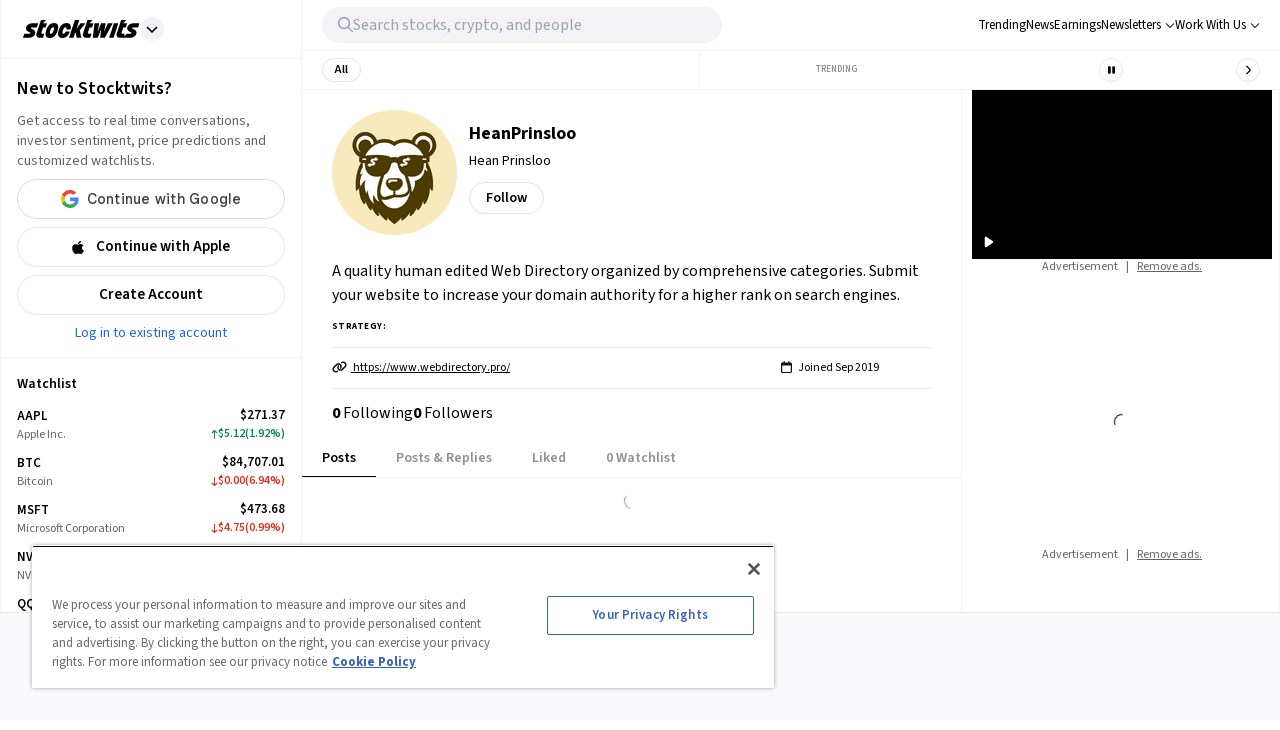

--- FILE ---
content_type: application/javascript; charset=UTF-8
request_url: https://stocktwits.com/_next/static/chunks/4548-609c20d417ec2e8a.js
body_size: 6701
content:
(self.webpackChunk_N_E=self.webpackChunk_N_E||[]).push([[4548],{13058:e=>{e.exports={tikerTableContainer:"TickerTable_tikerTableContainer__8NQ_C grid w-full",selected:"TickerTable_selected__C1CgC bg-primary-selected",hiddenMobile:"TickerTable_hiddenMobile__mwhNW tabletSm-down|hidden",changeMobile:"TickerTable_changeMobile__C_YxI tabletSm-down|show tabletSm|hidden",info:"TickerTable_info__ds2CG flex justify-between w-full text-left",label:"TickerTable_label__r7BsO flex flex-col justify-center w-full",symbol:"TickerTable_symbol___hQ3F font-semibold",name:"TickerTable_name__JHT_F text-xs text-st-secondary-text truncate max-w-[80px] text-normal mt-1",sparkline:"TickerTable_sparkline__lRlyf flex justify-end",watch:"TickerTable_watch__Q72pY flex",gateIconMd:"TickerTable_gateIconMd__G5Gvb flex justify-end px-4",gateIconSm:"TickerTable_gateIconSm__46GZz flex justify-end px-2",gateText:"TickerTable_gateText__5dQqT inline-block pl-1.5 pt-0.5 text-blue-dark",hedCell:"TickerTable_hedCell__QYVZf py-3 pl-1 flex flex-col justify-center grow-1 align-bottom text-[9px] font-semibold text-tertiary-text tracking-widest uppercase",bodyCell:"TickerTable_bodyCell__SZDgb flex relative pl-1 justify-center items-center text-right text-sm border-t border-primary-hairline h-[60px]",rowNumber:"TickerTable_rowNumber__XnoPO text-center !justify-start !pl-0",cellWatchButton:"TickerTable_cellWatchButton__2Hs3D !px-[7px] !w-[35px] !h-[35px] !m-0 rounded-full",rank:"TickerTable_rank__XjIn8 text-sm font-semibold w-[30px] h-[30px]",smBlur:"TickerTable_smBlur__2wRgL blur-sm",mdBlur:"TickerTable_mdBlur__NXuEp blur-md",lgBlur:"TickerTable_lgBlur__4vnLT blur-lg",blurLayer:"TickerTable_blurLayer__Z7quE w-full h-full absolute"}},15457:(e,t,l)=>{"use strict";l.d(t,{A:()=>a});var n=l(89672),r=l(44740),i=l(83927);function a(e){let{symbol:t,location:l}=e,a=(0,n.qr)(),s=(0,r.m5N)(),o=(0,i.$t)(t),c=(0,r.fDd)();return o?"IN"!==a&&"marketlist"===l||c:s}},19193:(e,t,l)=>{"use strict";l.d(t,{A:()=>a});var n=l(53239),r=l(89672);let i=["ad-free","historical_sentiment","market_lists","long_messages"];function a(){let{currentUser:e}=(0,r.iZ)(),{premium:t,premiumTier:l,premiumData:a}=e,s=i.every(e=>a?.entitlements.includes(e));return(0,n.useMemo)(()=>t&&"edge"===l&&s,[t,l,s])}},21079:(e,t,l)=>{"use strict";l.d(t,{K:()=>a,V:()=>i});var n=l(64236),r=l(90260);let i=()=>{let e=(0,n.useRouter)();return()=>{e.push(`${r._R}?next=${window.location.href}`)}},a=function(){let e=arguments.length>0&&void 0!==arguments[0]?arguments[0]:"",t=new URLSearchParams(e),l={};return t.forEach((e,t)=>{l[t]=e}),l}},28155:(e,t,l)=>{"use strict";l.d(t,{A:()=>r});var n=l(80263);function r(e){let{children:t}=e;return(0,n.jsx)(n.Fragment,{children:t||"---"})}},32830:(e,t,l)=>{"use strict";let n;l.d(t,{oz:()=>N,wb:()=>v,Kp:()=>I,tU:()=>T});var r=l(53239);function i(e){return t=>!!t.type&&t.type.tabsRole===e}let a=i("Tab"),s=i("TabList"),o=i("TabPanel");function c(e,t){return r.Children.map(e,e=>null===e?null:a(e)||s(e)||o(e)?t(e):e.props&&e.props.children&&"object"==typeof e.props.children?(0,r.cloneElement)(e,{...e.props,children:c(e.props.children,t)}):e)}var d=l(3638);function u(e){let t=0;return!function e(t,l){return r.Children.forEach(t,t=>{null!==t&&(a(t)||o(t)?l(t):t.props&&t.props.children&&"object"==typeof t.props.children&&(s(t)&&l(t),e(t.props.children,l)))})}(e,e=>{a(e)&&t++}),t}function m(e){return e&&"getAttribute"in e}function b(e){return m(e)&&e.getAttribute("data-rttab")}function p(e){return m(e)&&"true"===e.getAttribute("aria-disabled")}let _={className:"react-tabs",focus:!1},h=e=>{let t=(0,r.useRef)([]),l=(0,r.useRef)([]),i=(0,r.useRef)();function m(t,l){if(t<0||t>=x())return;let{onSelect:n,selectedIndex:r}=e;n(t,r,l)}function h(e){let t=x();for(let l=e+1;l<t;l++)if(!p(g(l)))return l;for(let t=0;t<e;t++)if(!p(g(t)))return t;return e}function f(e){let t=e;for(;t--;)if(!p(g(t)))return t;for(t=x();t-- >e;)if(!p(g(t)))return t;return e}function x(){let{children:t}=e;return u(t)}function g(e){return t.current[`tabs-${e}`]}function y(e){let t=e.target;do if(T(t)){if(p(t))return;m([].slice.call(t.parentNode.children).filter(b).indexOf(t),e);return}while(null!=(t=t.parentNode))}function T(e){if(!b(e))return!1;let t=e.parentElement;do{if(t===i.current)return!0;if(t.getAttribute("data-rttabs"))break;t=t.parentElement}while(t);return!1}let{children:k,className:w,disabledTabClassName:v,domRef:j,focus:C,forceRenderTabPanel:S,onSelect:N,selectedIndex:A,selectedTabClassName:M,selectedTabPanelClassName:E,environment:I,disableUpDownKeys:D,disableLeftRightKeys:R,...L}={..._,...e};return r.createElement("div",Object.assign({},L,{className:(0,d.A)(w),onClick:y,onKeyDown:function(t){let{direction:l,disableUpDownKeys:n,disableLeftRightKeys:r}=e;if(T(t.target)){let{selectedIndex:i}=e,a=!1,s=!1;("Space"===t.code||32===t.keyCode||"Enter"===t.code||13===t.keyCode)&&(a=!0,s=!1,y(t)),(r||37!==t.keyCode&&"ArrowLeft"!==t.code)&&(n||38!==t.keyCode&&"ArrowUp"!==t.code)?(r||39!==t.keyCode&&"ArrowRight"!==t.code)&&(n||40!==t.keyCode&&"ArrowDown"!==t.code)?35===t.keyCode||"End"===t.code?(i=function(){let e=x();for(;e--;)if(!p(g(e)))return e;return null}(),a=!0,s=!0):(36===t.keyCode||"Home"===t.code)&&(i=function(){let e=x();for(let t=0;t<e;t++)if(!p(g(t)))return t;return null}(),a=!0,s=!0):(i="rtl"===l?f(i):h(i),a=!0,s=!0):(i="rtl"===l?h(i):f(i),a=!0,s=!0),a&&t.preventDefault(),s&&m(i,t)}},ref:e=>{i.current=e,j&&j(e)},"data-rttabs":!0}),function(){let i=0,{children:d,disabledTabClassName:u,focus:m,forceRenderTabPanel:b,selectedIndex:p,selectedTabClassName:_,selectedTabPanelClassName:h,environment:f}=e;l.current=l.current||[];let y=l.current.length-x(),T=(0,r.useId)();for(;y++<0;)l.current.push(`${T}${l.current.length}`);return c(d,e=>{let d=e;if(s(e)){let i=0,s=!1;null==n&&function(e){let t=e||("undefined"!=typeof window?window:void 0);try{n=!!(void 0!==t&&t.document&&t.document.activeElement)}catch(e){n=!1}}(f);let o=f||("undefined"!=typeof window?window:void 0);n&&o&&(s=r.Children.toArray(e.props.children).filter(a).some((e,t)=>o.document.activeElement===g(t))),d=(0,r.cloneElement)(e,{children:c(e.props.children,e=>{let n=`tabs-${i}`,a=p===i,o={tabRef:e=>{t.current[n]=e},id:l.current[i],selected:a,focus:a&&(m||s)};return _&&(o.selectedClassName=_),u&&(o.disabledClassName=u),i++,(0,r.cloneElement)(e,o)})})}else if(o(e)){let t={id:l.current[i],selected:p===i};b&&(t.forceRender=b),h&&(t.selectedClassName=h),i++,d=(0,r.cloneElement)(e,t)}return d})}())};h.propTypes={};let f={defaultFocus:!1,focusTabOnClick:!0,forceRenderTabPanel:!1,selectedIndex:null,defaultIndex:null,environment:null,disableUpDownKeys:!1,disableLeftRightKeys:!1},x=e=>+(null===e.selectedIndex),g=(e,t)=>{},y=e=>{let{children:t,defaultFocus:l,defaultIndex:n,focusTabOnClick:i,onSelect:a,...s}={...f,...e},[o,c]=(0,r.useState)(l),[d]=(0,r.useState)(x(s)),[m,b]=(0,r.useState)(1===d?n||0:null);if((0,r.useEffect)(()=>{c(!1)},[]),1===d){let e=u(t);(0,r.useEffect)(()=>{null!=m&&b(Math.min(m,Math.max(0,e-1)))},[e])}g(s,d);let p={...e,...s};return p.focus=o,p.onSelect=(e,t,l)=>{("function"!=typeof a||!1!==a(e,t,l))&&(i&&c(!0),1===d&&b(e))},null!=m&&(p.selectedIndex=m),delete p.defaultFocus,delete p.defaultIndex,delete p.focusTabOnClick,r.createElement(h,p,t)};y.propTypes={},y.tabsRole="Tabs";let T=y,k={className:"react-tabs__tab-list"},w=e=>{let{children:t,className:l,...n}={...k,...e};return r.createElement("ul",Object.assign({},n,{className:(0,d.A)(l),role:"tablist"}),t)};w.tabsRole="TabList",w.propTypes={};let v=w,j="react-tabs__tab",C={className:j,disabledClassName:`${j}--disabled`,focus:!1,id:null,selected:!1,selectedClassName:`${j}--selected`},S=e=>{let t=(0,r.useRef)(),{children:l,className:n,disabled:i,disabledClassName:a,focus:s,id:o,selected:c,selectedClassName:u,tabIndex:m,tabRef:b,...p}={...C,...e};return(0,r.useEffect)(()=>{c&&s&&t.current.focus()},[c,s]),r.createElement("li",Object.assign({},p,{className:(0,d.A)(n,{[u]:c,[a]:i}),ref:e=>{t.current=e,b&&b(e)},role:"tab",id:`tab${o}`,"aria-selected":c?"true":"false","aria-disabled":i?"true":"false","aria-controls":`panel${o}`,tabIndex:m||(c?"0":null),"data-rttab":!0}),l)};S.propTypes={},S.tabsRole="Tab";let N=S,A="react-tabs__tab-panel",M={className:A,forceRender:!1,selectedClassName:`${A}--selected`},E=e=>{let{children:t,className:l,forceRender:n,id:i,selected:a,selectedClassName:s,...o}={...M,...e};return r.createElement("div",Object.assign({},o,{className:(0,d.A)(l,{[s]:a}),role:"tabpanel",id:`panel${i}`,"aria-labelledby":`tab${i}`}),n||a?t:null)};E.tabsRole="TabPanel",E.propTypes={};let I=E},42952:(e,t,l)=>{"use strict";l.d(t,{s:()=>f,v:()=>h});var n=l(80263),r=l(25008),i=l.n(r),a=l(8365),s=l(14052),o=l(64236),c=l(15457),d=l(4682),u=l(21079),m=l(89672),b=l(48727),p=l(51680),_=l.n(p);let h=e=>{let{type:t,location:l,symbol:r,className:u,isMarketsLists:m,iconClassName:p}=e,h=(0,c.A)({symbol:r}),f=(0,o.useRouter)();return(0,n.jsx)("p",{className:i()(_().scoreIcon,h&&"cursor-pointer",u),onClick:()=>{h&&(m||(0,b.jg)(t,l,r),f.push(d.K))},children:(0,n.jsx)("p",{className:i()(_().score,p),children:(0,n.jsx)(a.g,{icon:s.DW4,className:"text-blue-ada dark|text-white"})})})},f=e=>{let{type:t,location:l,symbol:r}=e,i=(0,o.useRouter)(),a=(0,u.V)(),s=(0,c.A)({symbol:r}),p=(0,m.XI)();return(0,n.jsx)("span",{className:"text-blue-ada cursor-pointer",onClick:()=>{s&&p?((0,b.jg)(t,l,r),i.push(d.K)):((0,b.yd)(t,l),a())},children:s&&p?"Upgrade":"Sign Up / Log In"})}},46561:(e,t,l)=>{"use strict";l.d(t,{A:()=>L});var n=l(80263),r=l(25008),i=l.n(r),a=l(48429),s=l.n(a),o=l(64236),c=l(46657),d=l(68592),u=l(28155),m=l(61379),b=l(56726),p=l(67597),_=l(47531),h=l(42952),f=l(76990),x=l(19193),g=l(15457),y=l(83927),T=l(5629),k=l(91344),w=l(71959),v=l(48727),j=l(4682),C=l(23309),S=l(79632),N=l(89672),A=l(44740),M=l(85356),E=l(13058),I=l.n(E);function D(e){let{symbol:t,size:l="sm"}=e;return(0,n.jsx)("div",{className:I()[`gateIcon${"sm"===l?"Sm":"Md"}`],children:(0,n.jsx)(h.v,{symbol:t,isMarketsLists:!0,location:"trending"})})}function R(e){let{value:t,symbol:l,isSymbolGated:r,formatter:i}=e;if(r)return(0,n.jsx)(D,{symbol:l});if(!t)return(0,n.jsx)(u.A,{});let a=i?i(t):(0,c.A)({symbol:l,value:t});return(0,n.jsx)(u.A,{children:a})}function L(e){let{index:t,symbol:l,showIntraday:r=!0,selected:a,onClick:E,isAuthenticated:L,itemChange:B,itemPercentChange:G,blurEffect:O="none",itemVolume:$,high52Week:X,low52Week:P,marketCap:V,tab:W,symbolDisplay:U,deeplink:F,...K}=e,H=(0,o.useRouter)(),Z=(0,k.KL)(l),q=(0,w.XB)(l),{assetFilter:z}=(0,T.c4)(),Y=(0,x.A)(),Q=(0,N.qr)(),J=(0,A.l4Y)(),ee=(0,A.N17)()&&"IN"===Q,et=(0,g.A)({location:"marketlist",symbol:l})||ee,el=(0,y.qH)(l,F),en=(L?t>=J?.registered:t>=J?.unregistered)&&W!==M.wi.TOP_GAINERS&&W!==M.wi.TOP_LOSERS&&!Y&&et,{name:er,previousClose:ei,volume:ea}={...K,...q},{formattedPrice:{lastNode:es,changeNode:eo,percentNumber:ec}}=(0,S.T)({symbol:l}),ed=(0,f.A)(G||ec),eu=e=>{let{children:t,className:r}=e;return(0,n.jsxs)("div",{onClick:()=>E?.(l),className:i()(I().bodyCell,a&&I().selected,E&&"cursor-pointer","none"!==O&&I()[`${O}Blur`],r),children:["none"!==O&&(0,n.jsx)("div",{className:I().blurLayer}),t]})};return(0,n.jsxs)(n.Fragment,{children:[void 0!==t&&(0,n.jsx)(eu,{className:I().rowNumber,children:(0,n.jsx)(m.A,{align:"center",content:"center",className:I().rank,children:t+1})}),(0,n.jsx)(eu,{className:en?"!justify-start tabletSm-down|!w-[180px]":void 0,children:en?(0,n.jsxs)(m.A,{content:"start",onClick:()=>{(0,v.ho)({filter:z,symbol:l,tab:W}),H.push(j.K)},children:[(0,n.jsx)(h.v,{symbol:l,isMarketsLists:!0,location:"trending"}),(0,n.jsx)("span",{className:I().gateText,children:"Upgrade to Edge"})]}):(0,n.jsxs)("div",{className:I().info,children:[(0,n.jsx)(p.A,{ticker:l,symbolDisplay:U,deeplink:F,children:(0,n.jsxs)("div",{className:I().label,children:[(0,n.jsx)("p",{className:I().symbol,children:(0,n.jsx)(s(),{href:el,prefetch:!1,children:U})}),(0,n.jsx)("p",{className:I().name,children:er})]})}),r&&!!Z?.length&&(0,n.jsx)("div",{className:I().sparkline,children:(0,n.jsx)(b.A,{height:32,intraday:Z,priceDirection:ed,previousClose:G||ei||0,strokeWidth:1.33})})]})}),(0,n.jsx)(eu,{className:I().watch,children:en?(0,n.jsx)(D,{symbol:l}):(0,n.jsx)(u.A,{children:es})}),void 0!==G&&(0,n.jsx)(eu,{className:"!justify-end",children:en?(0,n.jsx)(D,{symbol:l,size:"md"}):(0,n.jsx)(d.A,{arrowClassName:"arrowPaddingTop",amount:G||ec,isPercent:!0})}),void 0!==B&&(0,n.jsx)(eu,{className:"tabletSm-down|hidden !justify-end",children:en?(0,n.jsx)(D,{symbol:l}):(0,n.jsx)(d.A,{amount:"number"==typeof eo?eo:B,className:"cursor-pointer",arrowClassName:"arrowPaddingTop",formattedAmount:(0,c.A)({symbol:l,value:"number"==typeof eo?eo:B})})}),void 0!==$&&(0,n.jsx)(eu,{className:"tabletSm-down|hidden !justify-end",children:(0,n.jsx)(R,{value:ea||$,symbol:l,isSymbolGated:en,formatter:e=>(0,c.A)({hideCurrencySign:!0,millify:!0,precision:e<1e6?0:2,symbol:l,value:e})})}),void 0!==X&&(0,n.jsx)(eu,{className:"tabletSm-down|hidden !justify-end",children:(0,n.jsx)(R,{value:X,symbol:l,isSymbolGated:en})}),void 0!==P&&(0,n.jsx)(eu,{className:"tabletSm-down|hidden !justify-end",children:(0,n.jsx)(R,{value:P,symbol:l,isSymbolGated:en})}),void 0!==V&&(0,n.jsx)(eu,{className:"tabletSm-down|hidden !justify-end",children:(0,n.jsx)(R,{value:V,symbol:l,isSymbolGated:en,formatter:e=>(0,c.A)({millify:!0,symbol:l,value:Number(e)})})}),(0,n.jsx)(eu,{className:I().watch,children:en?(0,n.jsx)("div",{className:"flex justify-end px-1",children:(0,n.jsx)(h.v,{symbol:l,isMarketsLists:!0,location:"trending"})}):(0,n.jsx)("div",{children:(0,n.jsx)(_.A,{symbol:l,symbolDisplay:U,circle:!0,size:"sm",className:I().cellWatchButton,location:C.nf.TRENDING_LISTS})})})]})}},48727:(e,t,l)=>{"use strict";l.d(t,{ho:()=>c,jg:()=>o,yd:()=>s});var n=l(15360),r=function(e){return e.sentiment="clicked_on_gated_sentiment_signup_text",e.messageVol="clicked_on_gated_message_volume_signup_text",e.participationRatio="clicked_on_gated_participation_ratio_signup_text",e}({}),i=function(e){return e.sentiment="a logged out user clicked on gates sentiment data",e.messageVol="a logged out user clicked on gates message volume data",e.participationRatio="a logged out user clicked on gates participation ratio data",e}({}),a=function(e){return e.meter="meter",e.tab="sentiment_tab",e.chart="chart_pill",e}({});let s=(e,t)=>{(0,n.$s)(r[e]||"clicked_on_gated","Navigation","Action",{Description:i[e],location:a[t]})},o=(e,t,l)=>{(0,n.$s)("clicked_on_sentiment_hard_gating","Navigation","Action",{data:e,location:t,symbol:l})},c=e=>{let{tab:t,symbol:l,filter:r}=e;(0,n.$s)("clicked_on_markets_lists_hard_gating","Navigation","Action",{filter:r,location:t,symbol:l})}},51680:e=>{e.exports={container:"CommunitySentimentMeterDetail_container__oAGBh mb-2.5 tabletSm-down|mb-0 tabletSm-down|p-0 tabletMd|mb-2.5 tabletXxl|w-[660px] tabletMd|w-full tabletXxl|mt-5 tabletXxl-down|mt-4 mx-auto",labelComponent:"CommunitySentimentMeterDetail_labelComponent__HVCm0 tabletSm-down|p-4 tabletXxl-down|px-6",section:"CommunitySentimentMeterDetail_section__ZVJjd relative grid h-full gap-[10px] tabletMd-down|gap-[0px]",gauageComponent:"CommunitySentimentMeterDetail_gauageComponent__e1mG9 w-[400px] tabletXxl-down|m-auto",scoreComponent:"CommunitySentimentMeterDetail_scoreComponent__wIyul w-[200px] tabletXxl-down|w-[350px] tabletXxl-down|m-auto tabletXxl-down|dark|bg-dark-grey-5 tabletXxl-down|bg-light-grey-6 tabletXxl-down|rounded-lg tabletXxl-down|p-5",sentimentTitle:"CommunitySentimentMeterDetail_sentimentTitle__MpkX2 inline-block text-[18px] font-semibold",icon:"CommunitySentimentMeterDetail_icon__D754x inline-block ml-[5px] cursor-pointer",communityInfo:"CommunitySentimentMeterDetail_communityInfo__OLFFO text-[16px] leading-5 tabletXxl|pb-18",learnMore:"CommunitySentimentMeterDetail_learnMore__CjoEt inline text-blue-ada cursor-pointer",labels:"CommunitySentimentMeterDetail_labels__2tb0T mb-[3px]",labelText:"CommunitySentimentMeterDetail_labelText__7fRlW text-[13px] text-dark-grey",signUp:"CommunitySentimentMeterDetail_signUp__eaHro text-[13px] text-blue-ada cursor-pointer pb-1",slash:"CommunitySentimentMeterDetail_slash__3iwAx inline-block px-1",circleIcon:"CommunitySentimentMeterDetail_circleIcon___E3Fh inline-block rounded-full w-6 h-6 pl-1.5 pt-0.5 float-right",lockIcon:"CommunitySentimentMeterDetail_lockIcon__bMmss CommunitySentimentMeterDetail_circleIcon___E3Fh inline-block rounded-full w-6 h-6 pl-1.5 pt-0.5 float-right bg-sky-blue dark|bg-blue-ada",scoreLabel:"CommunitySentimentMeterDetail_scoreLabel__EWDsh inline-block text-[13px] text-black dark|text-white font-semibold",scoreIcon:"CommunitySentimentMeterDetail_scoreIcon__Bk9ol CommunitySentimentMeterDetail_circleIcon___E3Fh inline-block rounded-full w-6 h-6 pl-1.5 pt-0.5 float-right !pl-0 text-center bg-sky-blue dark|bg-blue-dark",score:"CommunitySentimentMeterDetail_score__2DU10 block text-[13px] text-white font-semibold"}},58549:(e,t,l)=>{"use strict";l.d(t,{A:()=>o});var n=l(80263),r=l(25008),i=l.n(r),a=l(13058),s=l.n(a);function o(e){let{children:t,key:l,textAlign:r="right",className:a=""}=e;return(0,n.jsx)("div",{className:i()(s().hedCell,`text-${r}`,a),children:t},l)}},65884:(e,t,l)=>{"use strict";l.d(t,{h:()=>i});var n=l(73526),r=l.n(n);function i(e,t){switch(e){case"pill":return t?r().pillTabSelected:r().tabMobile;case"default":return r().defaultTab}}},69855:(e,t,l)=>{"use strict";l.d(t,{A:()=>o});var n=l(80263),r=l(25008),i=l.n(r),a=l(13058),s=l.n(a);function o(e){let{children:t,className:l="",testId:r}=e;return(0,n.jsx)("div",{className:i()(!!l&&l,s().tikerTableContainer),"data-testid":r,children:t})}},73526:e=>{e.exports={reactTabList:"Tab_reactTabList__DlGgm border-t !h-10 border-primary-hairline text-tertiary-text",reactTab:"Tab_reactTab__AN_bb hover|text-st-secondary-text hover|border-light-grey-3 dark|hover|border-dark-grey-2 relative border-b border-transparent bg-primary-background","focus-visible":"Tab_focus-visible__1YAOa",tab:"Tab_tab__Hi6ZQ w-full flex justify-center",tabSelected:"Tab_tabSelected__VRHyS !border-b !border-tab-underline !text-primary-text",tabSelectedBlack:"Tab_tabSelectedBlack__3evin border-primary-text text-primary-text",pillSelected:"Tab_pillSelected__EERp_ tabletSm-down|border-0",tabMobile:"Tab_tabMobile__nruwO p-1 px-4 text-light-grey-1 border-light-grey-8 text-center",pillTabSelected:"Tab_pillTabSelected__6bYqa text-black bg-white rounded-2xl text-center tabletSm|bg-transparent tabletSm|rounded-none p-1 pl-4 pr-4",text:"Tab_text__yKwPe text-sm font-semibold",disabled:"Tab_disabled__Ycp4p",textNotSelected:"Tab_textNotSelected__Wr8N3"}},84970:(e,t,l)=>{"use strict";l.d(t,{Kp:()=>n.Kp,oz:()=>r.A,tU:()=>n.tU,wb:()=>i.A});var n=l(32830),r=l(89859),i=l(85003)},85003:(e,t,l)=>{"use strict";l.d(t,{A:()=>u,Z:()=>c});var n=l(80263),r=l(25008),i=l.n(r),a=l(32830),s=l(73526),o=l.n(s);let c="react-tabs__tab-list";function d(e){let{className:t,...l}=e;return(0,n.jsx)(a.wb,{...l,className:i()(c,o().reactTabList,t)})}d.tabsRole="TabList";let u=d},85356:(e,t,l)=>{"use strict";l.d(t,{J:()=>a,Lz:()=>c,Wy:()=>n,aG:()=>s,md:()=>o,uq:()=>i,wi:()=>r});let n={"most-active":{description:"View the top symbols with the most messages in the last 24 hours. Check back every hour for updates.",id:"most-active",label:"Most Active"},"most-bearish":{description:"View the top symbols with the most bearish sentiment on Stocktwits right now. Check back every five minutes for updates.",id:"most-bearish",label:"Top Bearish"},"most-bullish":{description:"View the top symbols with the most bullish sentiment on Stocktwits right now. Check back every five minutes for updates.",id:"most-bullish",label:"Top Bullish"},"top-gainers":{description:"View Top Gainers by % change today. Check back every 5 minutes for updates.",id:"top-gainers",label:"Top Gainers"},"top-losers":{description:"View Top Losers by % change today. Check back every 5 minutes for updates.",id:"top-losers",label:"Top Losers"},trending:{description:"View the top symbols with the most trending streams on Stocktwits right now. Check back every five minutes for updates.",id:"trending",label:"Trending"},watchers:{description:"View the top symbols with the most new watchers in the last 24 hours. Check back every hour for updates.",id:"watchers",label:"Watchers"}};var r=function(e){return e.MOST_ACTIVE="most_active",e.TOP_BEARISH="top_bearish",e.TOP_BULLISH="top_bullish",e.TOP_GAINERS="top_gainers",e.TOP_LOSERS="top_losers",e.TRENDING="trending",e.WATCHERS="watchers",e}({});let i=100,a=100,s={mostActive:"trending/most_active.json",mostBearish:"trending/most_bearish.json",mostBullish:"trending/most_bullish.json",topGainers:"trending/top_gainers.json",topLosers:"trending/top_losers.json",topWatched:"trending/top_watched.json"},o={mostActive:"/sentiment/most-active",mostBearish:"/sentiment/most-bearish",mostBullish:"/sentiment/most-bullish",topGainers:"/sentiment/top-gainers",topLosers:"/sentiment/top-losers",topWatched:"/sentiment/watchers"},c={mostActive:"Most Active",mostBearish:"Top Bearish",mostBullish:"Top Bullish",topGainers:"Top Gainers",topLosers:"Top Losers",topWatched:"Most New Watchers"}},89859:(e,t,l)=>{"use strict";l.d(t,{A:()=>m,Z:()=>d});var n=l(80263),r=l(25008),i=l.n(r),a=l(32830),s=l(65884),o=l(73526),c=l.n(o);let d="react-tabs__tab",u=e=>{let{className:t,selectedClassName:l,type:r="default",selected:o,onClick:u,disabled:m,style:b,selectedTabClass:p,testId:_,...h}=e,f=i()(l?c().textSelected:"",c().text,m?c().disabled:c().enabled),x={...h,className:i()(d,c().reactTab,t,c()[b]),disabled:m,selected:o,selectedClassName:i()(c().tabSelected,"pill"===r&&c().pillSelected,p)};return(0,n.jsx)(a.oz,{...x,onClick:()=>{"function"==typeof u&&u(e.children.toString())},children:(0,n.jsx)("div",{className:(0,s.h)(r,o),"data-testid":_,children:(0,n.jsx)("span",{className:f,children:e.children})})})};u.tabsRole="Tab";let m=u}}]);

--- FILE ---
content_type: application/javascript
request_url: https://d3lcz8vpax4lo2.cloudfront.net/header-tags/6f83f478-eee3-4828-b55c-3385e33fc440/1d987c64-a28a-4f48-895e-34a7d6fd95fb-dmp.js
body_size: -106
content:

var insticatorHeaderCodeVersion = "STANDARD-main-2025-09-20 06:10:40";


--- FILE ---
content_type: application/javascript
request_url: https://html-load.com/script/stocktwits.com.js?hash=-1030067833
body_size: 196412
content:
// 
//# sourceMappingURL=[data-uri]
(function(){function a2l(w,l){const I=a2w();return a2l=function(X,q){X=X-0x19d;let p=I[X];return p;},a2l(w,l);}(function(w,l){const ql=a2l,I=w();while(!![]){try{const X=-parseInt(ql(0x337))/0x1+-parseInt(ql(0x22a))/0x2*(-parseInt(ql(0xcc4))/0x3)+parseInt(ql(0x1b8))/0x4+parseInt(ql(0xca5))/0x5*(parseInt(ql(0xc83))/0x6)+parseInt(ql(0x9e2))/0x7+parseInt(ql(0x811))/0x8*(-parseInt(ql(0x9c6))/0x9)+-parseInt(ql(0x3f4))/0xa*(parseInt(ql(0x2ac))/0xb);if(X===l)break;else I['push'](I['shift']());}catch(q){I['push'](I['shift']());}}}(a2w,0x3fa79),((()=>{const V4=a2l;var w={0x2197:(q,p,Y)=>{'use strict';const qI=a2l;Y['d'](p,{'A':()=>F});let U='',j=qI(0x210);try{var m;U=null!==(m=document[qI(0x382)][qI(0x109a)](qI(0x86c)))&&void 0x0!==m?m:qI(0x442);const R=document[qI(0x382)][qI(0x109a)](qI(0xa9c))||document[qI(0x382)][qI(0x109a)](qI(0xbce));R&&(j=new URL(R,window[qI(0xa2e)][qI(0xf75)])[qI(0x53b)]);}catch(f){}const F={'version':qI(0xba2),'sdkVersion':U,'endpoint':j,'env':qI(0xb77),'debug':!0x1,'sentrySampleRatio':0.05};},0x385:(q,p,Y)=>{'use strict';const qX=a2l;Y['d'](p,{'EW':()=>h,'R0':()=>R,'WH':()=>m,'qj':()=>F,'w4':()=>G,'z3':()=>f});var U=Y(0xd17);const j={'appendChild':Node[qX(0xafd)][qX(0xfea)],'insertBefore':Node[qX(0xafd)][qX(0x528)]};function m(k,z){const qq=qX;z[qq(0xba6)]?j[qq(0x528)][qq(0xd49)](z[qq(0x63d)],k,z[qq(0xba6)]):j[qq(0xfea)][qq(0xd49)](z[qq(0x2e3)],k);}function F(k){const qp=qX;j[qp(0xfea)][qp(0xd49)](document[qp(0x1b9)],k);}function R(k){const qY=qX,z=document[qY(0x353)](k[qY(0xc62)]);for(const V of k[qY(0x568)]())z[qY(0xef3)](V,k[qY(0x109a)](V));return z[qY(0x5f7)]=k[qY(0x5f7)],z;}function f(){const qU=qX;try{if(null!=window[qU(0xa52)][qU(0x8d7)]&&qU(0xea9)===window[qU(0xa52)][qU(0x8d7)][qU(0xea9)][qU(0xd57)])return!0x0;}catch(k){}return!0x1;}const h=async()=>{const qj=qX;if(!navigator[qj(0xfa6)])return!0x0;try{await U['A'][qj(0xfa5)]()[qj(0xfd2)][qj(0xd49)](window,location[qj(0xf75)]);}catch(k){return!0x0;}return!0x1;},G=k=>{const qm=qX;try{const z=new CSSStyleSheet();z[qm(0x536)](qm(0x4f0));const V=z[qm(0xa33)][0x0][qm(0xea7)];z[qm(0xa33)][0x0][qm(0xea7)]=k;const S=z[qm(0xa33)][0x0][qm(0xea7)];return S===V||S[qm(0x74f)]()===k[qm(0x74f)]()?k:S;}catch(A){return k;}};},0x4d9:(q,Y,U)=>{'use strict';const qF=a2l;U['d'](Y,{'FA':()=>D,'H4':()=>J,'jy':()=>N});var j=U(0x2126),F=U(0x1e87),R=U(0x1b6c),G=U(0x6),z=U(0xabf),V=U(0x10be),S=U(0xd17),Z=U(0x2c0);let E,L;const H=qF(0x70d),B=qF(0xe92);let M=0x0;function K(){const qR=qF;return![qR(0x1060)][qR(0x6a8)](C=>location[qR(0xd0a)][qR(0x21f)](C));}function D(){const qf=qF;return F['A'][qf(0xfa5)](B)||M[qf(0xaa7)]();}async function J(){const qe=qF;return qe(0x793)===F['A'][qe(0xfa5)](qe(0x4bc),!0x1)||!(!(window[qe(0xa2e)][qe(0x52a)]+window[qe(0xa2e)][qe(0x4f7)])[qe(0xf87)](qe(0xbf6))&&qe(0x793)!==F['A'][qe(0xfa5)](qe(0xbf6),!0x1))||(void 0x0!==E?E:K()&&(0x0,V['aX'])()?(E=!0x0,O()[qe(0x5c8)](C=>{const qh=qe;let [w0,w1]=C;E=w0,M=w1,F['A'][qh(0x6c0)](B,M[qh(0xaa7)]()),(0x0,V['uD'])(w0);}),!0x0):([E,M]=await O(),F['A'][qe(0x6c0)](B,M[qe(0xaa7)]()),(0x0,V['uD'])(E),E));}async function N(C){const qG=qF;return qG(0x793)===F['A'][qG(0xfa5)](qG(0x4bc),!0x1)||(void 0x0!==L?L:K()&&![qG(0x58c)][qG(0x6a8)](w0=>location[qG(0xd0a)][qG(0x21f)](w0))&&qG(0x793)===F['A'][qG(0xfa5)](H)?(P(C)[qG(0x5c8)](w0=>{const qk=qG;L=w0,F['A'][qk(0x6c0)](H,w0[qk(0xaa7)]());}),!0x0):(L=await P(C),F['A'][qG(0x6c0)](H,L[qG(0xaa7)]()),L));}async function O(){return await(async function(){const qz=a2l;let C=!0x1;try{const w0=document[qz(0x353)](qz(0x28e));w0[qz(0xef3)]('id',qz(0x9d0)),document[qz(0x1b9)][qz(0xfea)](w0),w0[qz(0xef3)](qz(0x19d),qz(0x4fb));const w1=[qz(0x9d0),qz(0x4b8),qz(0xe47),qz(0x1063),qz(0xaee),qz(0x401),qz(0x937),qz(0x9f0),qz(0x31b),qz(0xbde),qz(0x5bf),qz(0x10d4),qz(0x6e3)];for(const w2 of w1){w0[qz(0xed8)]=w2,await(0x0,G['c'])(w4=>setTimeout(w4,0x1));const w3=window[qz(0xcca)](w0);if(qz(0x5db)===w3[qz(0x106c)]||qz(0x489)===w3[qz(0x88a)]){j['A'][qz(0xc00)](qz(0x1ac)),C=!0x0;break;}}document[qz(0x1b9)][qz(0xa2b)](w0);}catch(w4){j['A'][qz(0xc00)](qz(0x54d)[qz(0x58a)](w4));}return C;}())?[!0x0,0x1]:await(async function(){const qV=a2l,C=XMLHttpRequest[qV(0xaa7)]();return!(!C[qV(0xf87)](qV(0xcef))||!C[qV(0xf87)](qV(0xb03)))&&(j['A'][qV(0xc00)](qV(0x7c8)),!0x0);}())?[!0x0,0x2]:await(async function(){const qS=a2l,C=[],w0=window[qS(0xa2e)][qS(0xd0a)][qS(0x21f)](qS(0x981));return w0?C[qS(0x9fc)]({'url':qS(0xea5)}):(C[qS(0x9fc)]({'url':qS(0x28a),'mustIncludeStrings':[qS(0xe47)],'mustExcludeStrings':[qS(0x20e)]}),R['A'][qS(0x336)]()||C[qS(0x9fc)]({'url':qS(0xc4c),'mustIncludeStrings':[qS(0x4ed)],'mustExcludeStrings':[qS(0x20e)]})),(await Promise[qS(0x769)]([...C[qS(0xf2d)](w1=>W(w1[qS(0x10b2)],w1[qS(0xac7)],w1[qS(0xbc3)])),w0?T():Q()]))[qS(0x6a8)](w1=>w1);}())?[!0x0,0x3]:[!0x1,0x0];}async function P(C){const qy=qF;return!await async function(w0){const qA=a2l,w1=w0[qA(0x1029)]||[],w2=await Promise[qA(0x769)](w0[qA(0x10b2)][qA(0xf2d)](async w3=>{const qZ=qA;try{return await(0x0,G['c'])((w4,w5)=>{const qr=a2l;if(qr(0x1097)===w0[qr(0x7ab)]){const w6=new XMLHttpRequest();w6[qr(0xa03)](qr(0x287),()=>{const qa=qr;0x4===w6[qa(0xdb6)]&&(w6[qa(0xd3e)]>=0xc8&&w6[qa(0xd3e)]<0x12c||w1[qa(0xf87)](w6[qa(0xd3e)])?w4():w5());}),w6[qr(0xa03)](qr(0x6bd),()=>w5()),w6[qr(0xc46)](qr(0xa51),w3),w6[qr(0x371)]();}else{if(qr(0xd6b)===w0[qr(0x7ab)]){if(R['A'][qr(0x544)]())W(w3)[qr(0x5c8)](w7=>w7?w5():w4())[qr(0x2ef)](w5);else{const w7=new Image();w7[qr(0xa03)](qr(0x946),()=>w4()),w7[qr(0xa03)](qr(0x6bd),()=>w5()),w7[qr(0xbce)]=w3;}}else{if(qr(0xe95)===w0[qr(0x7ab)]){const w8=document[qr(0x353)](qr(0xe95));w8[qr(0xa03)](qr(0x946),()=>w4()),w8[qr(0xa03)](qr(0x6bd),()=>w5()),w8[qr(0xbce)]=w3,document[qr(0x1b9)][qr(0xfea)](w8);}}}}),!0x0;}catch(w4){return(0x0,z['I1'])()?(j['A'][qZ(0xc00)](qZ(0x1056)[qZ(0x58a)](w0[qZ(0x10b2)])),!0x0):(j['A'][qZ(0xc00)](qZ(0x1e0)[qZ(0x58a)](w0[qZ(0x10b2)],qZ(0x56f))),!0x1);}}));return w2[0x0]!==w2[0x1];}(null!=C?C:{'type':qy(0xd6b),'url':[qy(0xb1f),qy(0xae5)]});}async function W(C){const qn=qF;let w0=arguments[qn(0xfb9)]>0x1&&void 0x0!==arguments[0x1]?arguments[0x1]:[],w1=arguments[qn(0xfb9)]>0x2&&void 0x0!==arguments[0x2]?arguments[0x2]:[];try{const w2=await S['A'][qn(0xfa5)]()[qn(0xfd2)][qn(0xd49)](window,C);if(w2[qn(0x659)])return!0x0;if(null===w2[qn(0x6a2)]&&qn(0x4b7)===w2[qn(0x7ab)])return!0x0;if(w2[qn(0xd3e)]<0xc8||w2[qn(0xd3e)]>=0x12c)return!0x0;const w3=await w2[qn(0x648)]();if(0x0===w3[qn(0xfb9)])return!0x0;if(!w0[qn(0x927)](w4=>w3[qn(0xf87)](w4)))return!0x0;if(w1[qn(0x6a8)](w4=>w3[qn(0xf87)](w4)))return!0x0;}catch(w4){return(0x0,z['I1'])()?(j['A'][qn(0xc00)](qn(0x549)[qn(0x58a)](C)),!0x1):(j['A'][qn(0xc00)](qn(0xcce)[qn(0x58a)](C,qn(0xf33))),!0x0);}return!0x1;}async function T(){const qE=qF,C=document[qE(0x353)](qE(0x620)),w0=await(0x0,G['c'])((w1,w2)=>{const qL=qE;var w3;C[qL(0x19d)][qL(0xce0)](qL(0x91e),'0'),C[qL(0x19d)][qL(0xce0)](qL(0xec8),'0'),C[qL(0x19d)][qL(0xce0)](qL(0x88a),qL(0x489)),C[qL(0x19d)][qL(0xce0)](qL(0x569),qL(0x5db)),document[qL(0x1b9)][qL(0xfea)](C);const w4=null===(w3=Z['A'][qL(0xfa5)](window)[qL(0x829)][qL(0xfa5)][qL(0xd49)](C,window))||void 0x0===w3?void 0x0:w3[qL(0x959)];if(!w4)return w1(!0x1);w4[qL(0x1089)][qL(0xc46)](),w4[qL(0x1089)][qL(0xd31)](qL(0x6b1)),w4[qL(0x1089)][qL(0xbbf)]();const w5=w4[qL(0x1089)][qL(0x353)](qL(0xe95));w5[qL(0xef3)](qL(0xbce),qL(0xea5)),w5[qL(0xa03)](qL(0x946),()=>w1(!0x1)),w5[qL(0xa03)](qL(0x6bd),()=>w1(!0x0)),w4[qL(0x1089)][qL(0x1b9)][qL(0xfea)](w5);});return C[qE(0x572)](),w0;}async function Q(){const qo=qF,C=document[qo(0x353)](qo(0x620)),w0=await(0x0,G['c'])((w1,w2)=>{const qx=qo;var w3;C[qx(0x19d)][qx(0xce0)](qx(0x91e),'0'),C[qx(0x19d)][qx(0xce0)](qx(0xec8),'0'),C[qx(0x19d)][qx(0xce0)](qx(0x88a),qx(0x489)),C[qx(0x19d)][qx(0xce0)](qx(0x569),qx(0x5db)),document[qx(0x1b9)][qx(0xfea)](C);const w4=null===(w3=Z['A'][qx(0xfa5)](window)[qx(0x829)][qx(0xfa5)][qx(0xd49)](C,window))||void 0x0===w3?void 0x0:w3[qx(0x959)];if(!w4)return w1(!0x0);w4[qx(0x1089)][qx(0xc46)](),w4[qx(0x1089)][qx(0xd31)](qx(0x6b1)),w4[qx(0x1089)][qx(0xbbf)]();const w5=w4[qx(0x1089)][qx(0x353)](qx(0xe95));w5[qx(0xef3)](qx(0xbce),qx(0x28a)),w5[qx(0xa03)](qx(0x946),()=>{const qv=qx;try{var w6;const w7=w4[qv(0xe47)];if(!w7)return w1(!0x0);if(!(null===(w6=Object[qv(0x225)](w7,qv(0x6c4)))||void 0x0===w6?void 0x0:w6[qv(0x6c0)]))return w1(!0x0);w1(!0x1);}catch(w8){return w1(!0x0);}}),w5[qx(0xa03)](qx(0x6bd),()=>w1(!0x0)),w4[qx(0x1089)][qx(0x1b9)][qx(0xfea)](w5);});return C[qo(0x572)](),w0;}},0x1b6c:(q,p,Y)=>{'use strict';const qc=a2l;Y['d'](p,{'A':()=>U});class U{static[qc(0xea9)](){const qH=qc;try{if(null!=window[qH(0xa52)][qH(0x8d7)]&&qH(0xea9)===window[qH(0xa52)][qH(0x8d7)][qH(0xea9)][qH(0xd57)])return!0x0;}catch(j){}return!0x1;}static[qc(0x336)](){const qd=qc;try{if(U[qd(0xea9)]())return!0x1;const j=navigator[qd(0x102c)][qd(0x74f)](),m=[qd(0xfdf)];return![qd(0x214),qd(0x2d2),qd(0xe8e),qd(0x447),qd(0xc06),qd(0xa9a),qd(0x2bd),qd(0x1fe),qd(0x10b8),qd(0x456),qd(0x82b),qd(0xd45),qd(0x6d1)][qd(0x6a8)](F=>j[qd(0xf87)](F))&&m[qd(0x6a8)](F=>j[qd(0xf87)](F));}catch(F){}return!0x1;}static[qc(0xa4e)](){const qB=qc;try{if(U[qB(0xea9)]())return!0x1;const j=navigator[qB(0x102c)][qB(0x74f)]();if(j[qB(0xf87)](qB(0xe1c))||j[qB(0xf87)](qB(0xe01)))return!0x0;const m=[qB(0x10b8)];return![qB(0x214),qB(0x2d2),qB(0xe8e),qB(0x447),qB(0xc06),qB(0xa9a),qB(0x2bd),qB(0x1fe),qB(0x456),qB(0x82b),qB(0xd45),qB(0x6d1)][qB(0x6a8)](F=>j[qB(0xf87)](F))&&m[qB(0x6a8)](F=>j[qB(0xf87)](F));}catch(F){}return!0x1;}static[qc(0x544)](){const qM=qc;try{const j=navigator[qM(0x102c)][qM(0x74f)]();return j[qM(0xf87)](qM(0x211))&&j[qM(0xf87)](qM(0x95f));}catch(m){}return!0x1;}static[qc(0x41b)](){const qK=qc;try{return navigator[qK(0x102c)][qK(0x74f)]()[qK(0xf87)](qK(0xefc));}catch(j){}return!0x1;}static[qc(0xcbc)](){const qD=qc;return navigator[qD(0x102c)][qD(0x74f)]()[qD(0xf87)](qD(0xe3d));}}},0x5c5:(q,p,Y)=>{'use strict';Y['d'](p,{'A1':()=>r,'AG':()=>A,'M5':()=>y,'VE':()=>Z,'VL':()=>z,'vR':()=>a,'z9':()=>k});var U=Y(0x81),j=Y(0x2197),m=Y(0x2c0),F=Y(0x380),R=Y(0x1a13),f=Y(0x13a3),e=Y(0x2126),h=Y(0x1b6c),G=Y(0xe8e);function k(n){const qt=a2l,E=null==n?void 0x0:n[qt(0xf2d)]((L,o)=>({'autoRecovery':L,'configIndex':o}))[qt(0xf9c)](L=>{const qs=qt;let {autoRecovery:o}=L;return o[qs(0x85e)];})[qt(0xa27)](L=>{const qJ=qt;let {autoRecovery:o}=L;if(!o[qJ(0x33d)])return!0x0;try{if(eval(o[qJ(0x33d)][qJ(0x354)]))return!0x0;}catch(x){e['A'][qJ(0xc00)](qJ(0xf44),x);}return!0x1;});return E;}function z(E,L,x){const qi=a2l;try{const v=(0x0,U['Wq'])({'protectUrlContext':L,'url':x,'kind':U['MN'][qi(0x3a9)],'endpoint':j['A'][qi(0xab0)]}),c=qi(0xdf9)[qi(0x58a)](v,'\x22]');if(!m['A'][qi(0xfa5)](E)[qi(0xc4e)][qi(0xd49)](E[qi(0x1089)][qi(0x1b9)],c)){const H=E[qi(0x1089)][qi(0x353)](qi(0x9df));H[qi(0x3cb)]=qi(0x352),H['as']=qi(0xe95),m['A'][qi(0xfa5)](E)[qi(0x9bf)][qi(0x6c0)][qi(0xd49)](H,v),E[qi(0x1089)][qi(0x1b9)][qi(0xfea)](H);}}catch(d){}}const V=[];let S=!0x1;function A(E,L,o){const qN=a2l;V[qN(0x9fc)](o),S||(S=!0x0,function x(){const qO=qN,v=V[qO(0x721)]();if(!v)return void(S=!0x1);const c=E[qO(0x1089)][qO(0x353)](qO(0xe95));c[qO(0xbce)]=(0x0,U['Wq'])({'protectUrlContext':L,'url':v[qO(0xbce)],'kind':U['MN'][qO(0x3a9)],'endpoint':j['A'][qO(0xab0)]});for(const {name:H,value:d}of Array[qO(0x580)](v[qO(0xa61)]))qO(0xbce)!==H&&c[qO(0xef3)](H,d);v[qO(0xd29)]||v[qO(0x68a)]?(c[qO(0xa03)](qO(0x946),()=>{const qu=qO;v[qu(0x10b7)](new Event(qu(0x946)));}),c[qO(0xa03)](qO(0x6bd),()=>{const qP=qO,B=new Event(qP(0x6bd));B[qP(0x102a)]=!0x0,v[qP(0x10b7)](B);}),E[qO(0x1089)][qO(0x1b9)][qO(0xfea)](c),x()):(c[qO(0xa03)](qO(0x946),()=>{const qb=qO;v[qb(0x10b7)](new Event(qb(0x946))),x();}),c[qO(0xa03)](qO(0x6bd),()=>{const qW=qO,B=new Event(qW(0x6bd));B[qW(0x102a)]=!0x0,v[qW(0x10b7)](B),x();}),E[qO(0x1089)][qO(0x1b9)][qO(0xfea)](c));}());}async function r(E,L,x){const qT=a2l;if(h['A'][qT(0xa4e)]()&&h['A'][qT(0xcbc)]())return await(0x0,G['p'])(L,x);const v=E[qT(0x1089)][qT(0x353)](qT(0x9df));v[qT(0x3cb)]=qT(0x352),v['as']=qT(0xe95),m['A'][qT(0xfa5)](E)[qT(0x9bf)][qT(0x6c0)][qT(0xd49)](v,x);const c=new Promise(H=>{const qQ=qT;v[qQ(0xa03)](qQ(0x946),()=>{const qg=qQ;try{E[qg(0x1089)][qg(0x1b9)][qg(0xa2b)](v);}catch(d){}H(!0x1);}),v[qQ(0xa03)](qQ(0x6bd),()=>{const qC=qQ;try{E[qC(0x1089)][qC(0x1b9)][qC(0xa2b)](v);}catch(d){}H(!0x0);});});return E[qT(0x1089)][qT(0x1b9)][qT(0xfea)](v),c;}function a(E,L,x){const p0=a2l;if(x[p0(0xf75)]&&x[p0(0x234)]instanceof Element&&!x[p0(0x234)][p0(0xb70)]){x[p0(0x234)][p0(0xb70)]=!0x0;const v=(0x0,U['Wq'])({'protectUrlContext':E,'url':x[p0(0xf75)],'kind':U['MN'][p0(0xe84)],'endpoint':j['A'][p0(0xab0)]}),c=L[p0(0x1089)][p0(0x353)](p0(0x9df));Array[p0(0x580)](x[p0(0x234)][p0(0xa61)])[p0(0x3fd)](H=>{const p1=p0;c[p1(0xef3)](H[p1(0xd57)],H[p1(0x2fa)]);}),m['A'][p0(0xfa5)](L)[p0(0x9bf)][p0(0x6c0)][p0(0xd49)](c,v),c[p0(0xb70)]=!0x0,x[p0(0x234)][p0(0x66f)](p0(0x8fe),c);}}const Z=(E,L,x)=>{const p2=a2l,v=D=>(0x0,F['Bo'])(L,D),H=D=>(0x0,F['pI'])(L,D),d=D=>(0x0,F['yu'])(L,D);try{for(const D of Array[p2(0x580)](x))if(D instanceof CSSStyleRule){if(!0x0!==D[p2(0xb70)]){var B;if(!(p2(0x5db)===D[p2(0x19d)][p2(0x106c)]&&D[p2(0xcf0)][p2(0xfb9)]>0x2710&&D[p2(0xcf0)][p2(0xf87)](p2(0x8bd)))||null!==(B=L[p2(0x260)])&&void 0x0!==B&&B[p2(0x6a8)](J=>{const p3=p2;var N;return null===(N=D[p3(0xea7)])||void 0x0===N?void 0x0:N[p3(0xf87)](J);})){var M,K;const J=(0x0,R['Qw'])({'protectUrlContext':E,'selector':null!==(M=D[p2(0xea7)])&&void 0x0!==M?M:'','idFilter':N=>(0x0,F['Bo'])(L,N),'attributeFilter':N=>(0x0,F['yu'])(L,N)});D[p2(0xea7)]=null!==(K=D[p2(0xea7)])&&void 0x0!==K&&K[p2(0xf87)](p2(0x611))?J:''[p2(0x58a)](D[p2(0xea7)],',')[p2(0x58a)](J);}for(let N=0x0;N<D[p2(0x19d)][p2(0xfb9)];N++){const O=D[p2(0x19d)][N],u=D[p2(0x19d)][O];p2(0x89b)==typeof u&&u[p2(0xf87)](p2(0x1cd))&&(D[p2(0x19d)][O]=(0x0,R['oY'])({'protectUrlContext':E,'value':u,'idFilter':v,'urlFilter':H,'attributeFilter':d}));}}Z(E,L,D[p2(0xa33)]),D[p2(0xb70)]=!0x0;}else(D instanceof CSSMediaRule||D instanceof CSSSupportsRule)&&(!0x0!==D[p2(0xb70)]&&Z(E,L,D[p2(0xa33)]),D[p2(0xb70)]=!0x0);}catch(P){}},y=(E,L,x)=>{const p4=a2l;if(!(x instanceof Element))return;const v=m['A'][p4(0xfa5)](window)[p4(0xc8b)][p4(0xfa5)][p4(0xd49)](x);if((0x0,F['ts'])(L,v)){const M=m['A'][p4(0xfa5)](window)[p4(0x106e)][p4(0xfa5)][p4(0xd49)](x),K=p4(0x777)+(0x0,f['md'])(v[p4(0x74f)]()),D=new RegExp('<'[p4(0x58a)](v[p4(0x74f)](),p4(0x965)),'gi'),J=new RegExp('</'[p4(0x58a)](v[p4(0x74f)](),'>'),'gi'),N=M[p4(0x79d)](D,'<'[p4(0x58a)](K,'$1'))[p4(0x79d)](J,'</'[p4(0x58a)](K,'>'));m['A'][p4(0xfa5)](window)[p4(0x106e)][p4(0x6c0)][p4(0xd49)](x,N);}const c=m['A'][p4(0xfa5)](window)[p4(0xef6)][p4(0xfa5)][p4(0xd49)](x);(0x0,F['Bo'])(L,c)&&m['A'][p4(0xfa5)](window)[p4(0xef6)][p4(0x6c0)][p4(0xd49)](x,(0x0,f['md'])(c));const H=m['A'][p4(0xfa5)](window)[p4(0x2f8)][p4(0xfa5)][p4(0xd49)](x);for(const O of Array[p4(0x580)](H))(0x0,F['Bo'])(L,O)&&(H[p4(0xbc4)]((0x0,f['md'])(O)),H[p4(0x572)](O));const d=m['A'][p4(0xfa5)](window)[p4(0xae7)][p4(0xfa5)][p4(0xd49)](x);for(const u of Array[p4(0x580)](d))if((0x0,F['yu'])(L,u[p4(0xd57)])){const P=p4(0x37e)+(0x0,f['md'])(u[p4(0xd57)][p4(0x6d3)](0x5)[p4(0x74f)]());m['A'][p4(0xfa5)](window)[p4(0x1bd)][p4(0xd49)](x,P,u[p4(0x2fa)]),m['A'][p4(0xfa5)](window)[p4(0x21c)][p4(0xd49)](x,u[p4(0xd57)]);}else(0x0,F['v5'])(L,u[p4(0xd57)],u[p4(0x2fa)])&&m['A'][p4(0xfa5)](window)[p4(0x1bd)][p4(0xd49)](x,u[p4(0xd57)],(0x0,f['md'])(u[p4(0x2fa)]));if(x instanceof HTMLAnchorElement){const b=m['A'][p4(0xfa5)](window)[p4(0xbd0)][p4(0xd49)](x,p4(0xf75));if(b&&!(0x0,U['EW'])(b))try{const W=new URL(b)[p4(0xd0a)];(L[p4(0xe4b)][p4(0x6a8)](T=>T[p4(0xf48)](b))||L[p4(0x2f1)][p4(0x6a8)](T=>W[p4(0x21f)](T)))&&m['A'][p4(0xfa5)](window)[p4(0x1bd)][p4(0xd49)](x,p4(0xf75),(0x0,U['Wq'])({'protectUrlContext':E,'url':b,'kind':U['MN'][p4(0x34d)],'endpoint':j['A'][p4(0xab0)]}));}catch(T){}}const B=x[p4(0x568)]()[p4(0xf9c)](Q=>Q[p4(0xf87)](p4(0xd36)));B[p4(0xfb9)]>0x0&&B[p4(0x3fd)](Q=>{const p5=p4;x[p5(0xbbe)](Q);});};},0x71:(q,p,Y)=>{'use strict';Y['d'](p,{'mM':()=>F});const U=0x1f40,j=0x32,m=0x1;async function F(R,f){const pX=a2l,{enableGpp:h=!0x1}=f||{},G=await function(z){const {tcfTimeoutMs:V=U,requireTcString:S=!0x0}=z||{};return new Promise(async(A,Z)=>{const p9=a2l;try{var y,E;await(function(){const p6=a2l;let H=arguments[p6(0xfb9)]>0x0&&void 0x0!==arguments[0x0]?arguments[0x0]:U;return new Promise((B,M)=>{const p7=p6,K=Date[p7(0xf6d)](),D=()=>{const p8=p7;p8(0xd58)!=typeof window[p8(0xcc8)]?Date[p8(0xf6d)]()-K>H?M(new Error(p8(0x575))):setTimeout(D,j):B(window[p8(0xcc8)]);};D();});}(V));let L=!0x1;const x=H=>!(!H||p9(0xe9c)!==H[p9(0xf0c)]&&p9(0xdd2)!==H[p9(0xf0c)]||S&&!H[p9(0xf07)]),v=(H,B)=>{const pw=p9;if(B&&!L&&x(H)){L=!0x0;try{var M,K;null===(M=(K=window)[pw(0xcc8)])||void 0x0===M||M[pw(0xd49)](K,pw(0xb21),0x2,()=>{},H[pw(0xe5e)]);}catch{}A(H);}};null===(y=(E=window)[p9(0xcc8)])||void 0x0===y||y[p9(0xd49)](E,p9(0xa03),0x2,v),setTimeout(()=>{const pl=p9;L||Z(new Error(pl(0xd89)));},V);}catch(H){Z(H);}});}();if(!function(z){const pI=a2l;var V,S;return!!(null!==(V=null===(S=z[pI(0xdc1)])||void 0x0===S?void 0x0:S[pI(0x9a6)])&&void 0x0!==V?V:{})[m];}(G))throw new Error(pX(0x87d));let k;if(h)try{k=await(function(){const pq=pX;let z=arguments[pq(0xfb9)]>0x0&&void 0x0!==arguments[0x0]?arguments[0x0]:0x1770;return new Promise((V,S)=>{const pp=pq,A=Date[pp(0xf6d)](),Z=()=>{const pY=pp;pY(0xd58)!=typeof window[pY(0xcc0)]?Date[pY(0xf6d)]()-A>z?S(new Error(pY(0xd7e))):setTimeout(Z,j):((()=>{const pU=pY;try{var y,E,L,x;null===(y=(E=window)[pU(0xcc0)])||void 0x0===y||y[pU(0xd49)](E,pU(0xa03),(v,c)=>{const pj=pU;c&&v&&(pj(0x792)===v[pj(0xea4)]||pj(0x3a3)===v[pj(0xea4)])&&V(v);}),null===(L=(x=window)[pU(0xcc0)])||void 0x0===L||L[pU(0xd49)](x,pU(0x95a),(v,c)=>{const pm=pU;c&&v&&V({'eventName':pm(0x5aa),'data':v});});}catch{}})());};Z();});}());}catch(z){console[pX(0x7d7)](z);}return{'result':await Promise[pX(0x745)](R({'tcData':G,'gppInfo':k})),'tcData':G,'gppInfo':k};}},0x2126:(q,Y,U)=>{'use strict';const pF=a2l;U['d'](Y,{'A':()=>H});var j,F=U(0x1cbf),R=U(0x81),G=U(0xc72),k=U(0x941),z=U(0x2197),V=U(0x1e87),S=U(0x17f6),A=U(0x385),Z=U(0x4d9),E=U(0x12e6),L=U(0x1fa9);const x=pF(0x737);var v=function(M){const pR=pF;return M[M[pR(0x7fd)]=0x0]=pR(0x7fd),M[M[pR(0x609)]=0x1]=pR(0x609),M[M[pR(0xd6c)]=0x2]=pR(0xd6c),M;}(v||{});class H{constructor(M){const pf=pF;var K=this;let D=arguments[pf(0xfb9)]>0x1&&void 0x0!==arguments[0x1]?arguments[0x1]:v[pf(0xd6c)],J=arguments[pf(0xfb9)]>0x2&&void 0x0!==arguments[0x2]?arguments[0x2]:'',N=arguments[pf(0xfb9)]>0x3&&void 0x0!==arguments[0x3]?arguments[0x3]:[];this[pf(0xf79)]=M,this[pf(0xe6a)]=D,this[pf(0xd54)]=J,this[pf(0x47b)]=N,(0x0,F['A'])(this,pf(0x9f1),function(O){const pe=pf;for(var P=arguments[pe(0xfb9)],W=new Array(P>0x1?P-0x1:0x0),T=0x1;T<P;T++)W[T-0x1]=arguments[T];return{'level':O,'timestamp':Date[pe(0xf6d)](),'inventoryId':K[pe(0xd54)],'args':W};}),(0x0,F['A'])(this,pf(0xde9),()=>{const ph=pf;window[ph(0xa03)](ph(0xde0),O=>{const pG=ph;if(O[pG(0x42f)]&&O[pG(0x42f)][pG(0x1065)]===x){if(this[pG(0xe6a)]===v[pG(0x609)])return B({'inventoryId':this[pG(0xd54)],...O[pG(0x42f)]});if(this[pG(0xe6a)]===v[pG(0x7fd)]&&O[pG(0x42f)][pG(0xd54)]){if(pG(0xc00)===O[pG(0x42f)][pG(0x1c9)])return H[pG(0xc00)]('['[pG(0x58a)](O[pG(0x42f)][pG(0xd54)],']'),...O[pG(0x42f)][pG(0x595)]);if(pG(0x7d7)===O[pG(0x42f)][pG(0x1c9)])return H[pG(0x7d7)]('['[pG(0x58a)](O[pG(0x42f)][pG(0xd54)],']'),...O[pG(0x42f)][pG(0x595)]);if(pG(0x6bd)===O[pG(0x42f)][pG(0x1c9)])return H[pG(0x6bd)](O[pG(0x42f)][pG(0x6bd)],'['[pG(0x58a)](O[pG(0x42f)][pG(0xd54)],']'),...O[pG(0x42f)][pG(0x595)]);}}});}),(0x0,F['A'])(this,pf(0x9f7),()=>{const pz=pf,O=async()=>{const pk=a2l;if(pk(0x6b4)!==window[pk(0xa2e)][pk(0x4f7)]&&pk(0xd40)!==window[pk(0xa2e)][pk(0x4f7)])return;window[pk(0xa2e)][pk(0x4f7)]='';const P=prompt(pk(0x93a));if(pk(0x2eb)===P)return this[pk(0x47b)][pk(0x3fd)](C=>console[pk(0xbdd)](...C[pk(0x595)]));if(pk(0xd40)!==P)return;const W=prompt(pk(0x4e4)),T=prompt(pk(0xde0)),Q=await H[pk(0x592)](pk(0xd9c),null!=W?W:pk(0xdc8),null!=T?T:pk(0xdc8));alert(pk(0xe70)),window[pk(0xc46)](pk(0xf8e)[pk(0x58a)](Q));};window[pz(0xa03)](pz(0x6fa),O),window[pz(0x754)](O,0xbb8);}),D===v[pf(0x7fd)]&&this[pf(0x9f7)](),D!==v[pf(0x7fd)]&&D!==v[pf(0x609)]||this[pf(0xde9)]();}static[pF(0xc00)](){const pV=pF;this[pV(0x422)]();for(var M=arguments[pV(0xfb9)],K=new Array(M),D=0x0;D<M;D++)K[D]=arguments[D];const J=this[pV(0xb9a)][pV(0x9f1)](pV(0xc00),...K);if(this[pV(0xb9a)][pV(0xe6a)]!==v[pV(0x7fd)])return B(J);this[pV(0xb9a)][pV(0x47b)][pV(0x9fc)](J),(z['A'][pV(0xc00)]||pV(0x793)===V['A'][pV(0xfa5)](pV(0x5c7),!0x1))&&console[pV(0xbdd)](...K);}static[pF(0x7d7)](){const pS=pF;this[pS(0x422)]();for(var M=arguments[pS(0xfb9)],K=new Array(M),D=0x0;D<M;D++)K[D]=arguments[D];const J=this[pS(0xb9a)][pS(0x9f1)](pS(0x7d7),...K);if(this[pS(0xb9a)][pS(0xe6a)]!==v[pS(0x7fd)])return B(J);this[pS(0xb9a)][pS(0x47b)][pS(0x9fc)](J),(z['A'][pS(0xc00)]||pS(0x793)===V['A'][pS(0xfa5)](pS(0x5c7),!0x1))&&console[pS(0x7d7)](...K);}static[pF(0x6bd)](M){const pA=pF;this[pA(0x422)]();for(var K=arguments[pA(0xfb9)],D=new Array(K>0x1?K-0x1:0x0),J=0x1;J<K;J++)D[J-0x1]=arguments[J];const N=this[pA(0xb9a)][pA(0x9f1)](pA(0x6bd),[M,...D]);if(N[pA(0x6bd)]=M,this[pA(0xb9a)][pA(0xe6a)]!==v[pA(0x7fd)])return B(N);this[pA(0xb9a)][pA(0x47b)][pA(0x9fc)](N),(z['A'][pA(0xc00)]||pA(0x793)===V['A'][pA(0xfa5)](pA(0x5c7),!0x1))&&console[pA(0x6bd)](M,...D);}static[pF(0xccc)](M,K){const pr=pF;return this[pr(0x422)](),H[pr(0xc00)](pr(0xccc),M,K),H[pr(0xc00)](pr(0x38b),(0x0,S['j'])()),H[pr(0x592)](M,K,K);}static async[pF(0x592)](M,K,D){const pa=pF;this[pa(0x422)]();const J=this[pa(0xb9a)][pa(0x47b)][pa(0xf2d)](W=>({...W,'timestamp':Math[pa(0x332)](W[pa(0x60d)]/0x3e8)})),N=k['A'][pa(0x86b)](JSON[pa(0x752)](J)),O=await(0x0,E['C8'])(this[pa(0xb9a)][pa(0xf79)],z['A'][pa(0xab0)])?(0x0,E['XV'])(z['A'][pa(0xab0)],0x0):z['A'][pa(0xab0)],P=new URL(''[pa(0x58a)](O,pa(0xf50)));return P[pa(0x1dd)][pa(0xc94)](pa(0xfa9),z['A'][pa(0xfa9)]),P[pa(0x1dd)][pa(0xc94)](pa(0x7ab),M),P[pa(0x1dd)][pa(0xc94)](pa(0xa67),K),P[pa(0x1dd)][pa(0xc94)](pa(0xde0),D),P[pa(0x1dd)][pa(0xc94)](pa(0x10b2),location[pa(0xf75)]),P[pa(0x1dd)][pa(0xc94)](pa(0xa10),(0x0,A['z3'])()[pa(0xaa7)]()),P[pa(0x1dd)][pa(0xc94)](pa(0x493),(await(0x0,Z['H4'])())[pa(0xaa7)]()),P[pa(0x1dd)][pa(0xc94)](pa(0x6f6),L['A'][pa(0x351)](0x10,0x10)),(await G['G'][pa(0xd8f)](pa(0xba5),(0x0,R['Wq'])({'protectUrlContext':this[pa(0xb9a)][pa(0xf79)],'url':P,'endpoint':O}),N))[pa(0x6a2)];}}j=H,(0x0,F['A'])(H,pF(0xb9a),void 0x0),(0x0,F['A'])(H,pF(0xf08),M=>j[pF(0xb9a)]=new j(M,v[pF(0x7fd)])),(0x0,F['A'])(H,pF(0xc82),(M,K)=>j[pF(0xb9a)]=new j(M,v[pF(0x609)],K)),(0x0,F['A'])(H,pF(0x422),()=>{const pZ=pF;j[pZ(0xb9a)]||(j[pZ(0xb9a)]=new j({'version':'v8','originalHostname':'_','bidder':void 0x0,'randomize':!0x1}));});const B=M=>{const py=pF;let K=window;for(;K!==window[py(0x2ae)][py(0x959)];){K=K[py(0xa3f)][py(0x959)];try{M[py(0x1065)]=x,K[py(0xd53)](M,'*');}catch(D){}}};},0x10b1:(q,p,Y)=>{'use strict';Y['d'](p,{'I':()=>h,'i':()=>e});var U=Y(0x2197),j=Y(0x120e),m=Y(0x13a3),F=Y(0x81),R=Y(0x739),f=Y(0x2126);const e=()=>{const pn=a2l;try{const k='ybfq969wurululup8ufur9icu79wu39e,9wurq9iu7ufou8u7uqou989wu39z969wuru89icuqo9wu39iu9qo,9wurupupu7u6uacdou79wu3kurup9ro,9w9iuru9uyo9i9wu3969wcd9wu39z9w9r9icu89289bcujujou99bu6u9urululou99w,9wpu79i9iu7un9bujuruq9bu8u7uj9iouj9i9w,9wjuru28ju7urd9w,9wc9r9buqc9rcpupo9w,9wupourdcujuy9buju7ujo9wuw33uw,9wzurujdupou99r9wu39z969wurululup8uhu79wu39wpupu7u892cujuyuiurd9r9w,9wcuj9iou9uqurup9wu3969wdoupur89wu39e9p9p3,9wu8u7do9wu39w9fkquju89icu7uj9fug9096vuj9090u8u7uj9r9i90u8u7uj9iurcujou990uc90du7u8qunouj9i4u1qou98foupou89iu7u99fuvdcuq9zu8upur9r9r*ucv9wuzurcujuiunurcujv9wuw90uo90dcuq9zu8upur9r9r*[base64],9wc9rgu89icuqo9wu39iu9qo,9wouqouj9ifurunulupoufur9icu79wu39p49eux659e95ut959pux9k9k95ux95utux,9w9rzu7qupdgululup891dulu99wu3kurup9ro,9wc9raf9wu39iu9qo,9wu8u7quj9iu989wu39waf9w,9wuqou99rcu7uj9wu39wuqut4ux4669w3';if(0x12===k[pn(0xfb9)])return null;const z=(0x0,j['OC'])(decodeURI(k));if(!z)throw pn(0xb6d);return z;}catch(V){const S=pn(0x1024)[pn(0x58a)](V);return f['A'][pn(0x6bd)](S),(0x0,R['Pf'])(S,new URL(U['A'][pn(0xab0)])[pn(0xd0a)],async A=>await f['A'][pn(0xccc)](pn(0xc4f),A)),null;}},h=(k,z,V,S)=>{const pE=a2l;k[pE(0xf9c)](A=>pE(0x769)===A[pE(0x834)]||pE(0x97e)===A[pE(0x834)]&&z||pE(0x819)===A[pE(0x834)]&&z&&V||pE(0x743)===A[pE(0x834)]&&!z)[pE(0x3fd)](A=>(a=>{const pL=pE;try{var Z;let y=null!==(Z=a[pL(0x425)])&&void 0x0!==Z?Z:a[pL(0x9b6)]?atob(a[pL(0x9b6)]):'';y=y[pL(0x79d)](/\{\{\s*url\((.*?)\)\s*\}\}/g,(E,L)=>(0x0,F['Wq'])({'protectUrlContext':S,'url':L,'endpoint':U['A'][pL(0xab0)]}))[pL(0x79d)](/\{\{\s*id\((.*?)\)\s*\}\}/g,(E,L)=>(0x0,m['md'])(L)),a[pL(0xe9f)]&&G(y),a[pL(0x40e)]&&window[pL(0x754)](()=>G(y),a[pL(0x40e)][pL(0xebb)]),a[pL(0x2d6)]&&window[pL(0xa03)](a[pL(0x2d6)][pL(0x7ab)],()=>G(y));}catch(E){console[pL(0x6bd)](E);}})(A));},G=k=>{const po=a2l;try{eval(k);}catch(z){U['A'][po(0xc00)]&&console[po(0x6bd)](po(0x618),z);}};},0x1c09:(q,p,Y)=>{'use strict';const px=a2l;Y['d'](p,{'N2':()=>r,'je':()=>a,'lD':()=>A});var U=Y(0x2126),j=Y(0xd17);const m=px(0x2fc),F={'querySelectorAll':()=>[]},R={'postMessage':()=>null,'document':F,'parent':window};function f(){const pv=px;safe[pv(0xcaa)]();const Z=Object[pv(0x225)](HTMLIFrameElement[pv(0xafd)],pv(0x5b0));Object[pv(0xbaf)](HTMLIFrameElement[pv(0xafd)],pv(0x5b0),{'get':function(){const pc=pv;if(this[pc(0xf7b)](m))return R;for(var E=arguments[pc(0xfb9)],L=new Array(E),o=0x0;o<E;o++)L[o]=arguments[o];return Z[pc(0xfa5)][pc(0xd49)](this,...L);}});const y=Object[pv(0x225)](HTMLIFrameElement[pv(0xafd)],pv(0x5e9));Object[pv(0xbaf)](HTMLIFrameElement[pv(0xafd)],pv(0x5e9),{'get':function(){const pH=pv;if(this[pH(0xf7b)](m))return F;for(var E=arguments[pH(0xfb9)],L=new Array(E),o=0x0;o<E;o++)L[o]=arguments[o];return y[pH(0xfa5)][pH(0xd49)](this,...L);}});}function e(Z){const pd=px;Z[pd(0xef3)](m,'');}function h(){const pB=px,Z=navigator[pB(0x102c)][pB(0x74f)]();return![pB(0x214),pB(0x2d2),pB(0xe8e),pB(0x447),pB(0xc06),pB(0x2bd)][pB(0x6a8)](y=>Z[pB(0xf87)](y))&&[pB(0x10b8),pB(0xfdf)][pB(0x6a8)](y=>Z[pB(0xf87)](y));}function G(Z,y){return generateSafePromise((E,L)=>{const pM=a2l;let x=0x0;Z[pM(0x3fd)](v=>{const pK=pM;v[pK(0x5c8)](c=>{const pD=pK;y(c)&&E(!0x0),++x===Z[pD(0xfb9)]&&E(!0x1);})[pK(0x2ef)](L);});});}function k(Z){const pt=px,y=/__#\{(.*?)\}#__/gi,E=[];let L=0x0,x=null;for(;null!==(x=y[pt(0xd41)](Z));)E[pt(0x9fc)](Z[pt(0x6d3)](L,x[pt(0x8a1)])),E[pt(0x9fc)](z(x[0x1])),L=x[pt(0x8a1)]+x[0x0][pt(0xfb9)];return E[pt(0x9fc)](Z[pt(0x6d3)](L)),E[pt(0xb79)]('');}function z(Z){const ps=px;try{const y=eval(Z);return null===y?ps(0xdc8):void 0x0===y?ps(0x9ef):y[ps(0xaa7)]();}catch(n){return console[ps(0x6bd)](n),n[ps(0xaa7)]();}}function V(Z){const pJ=px;[pJ(0x1060),pJ(0x765),pJ(0xad0),pJ(0x902),pJ(0x6d9),pJ(0x8c4),pJ(0x669),pJ(0x5d7),pJ(0x6f8),pJ(0x61f),pJ(0x103e)][pJ(0x6a8)](y=>location[pJ(0xd0a)][pJ(0x21f)](y))&&Object[pJ(0xbaf)](Z,pJ(0xdee),{'get':function(){return 0x8;}});}const S=(Z,y,E)=>{const pi=px;let L={'targeting':{}};const x={'addService':()=>x,'defineSizeMapping':()=>x,'getAdUnitPath':()=>Z,'getOutOfPage':()=>pi(0x564)===y,'getResponseInformation':()=>x,'getSlotElementId':()=>E,'setCollapseEmptyDiv':()=>x,'setConfig':v=>(L={...L,...v},x),'getConfig':v=>L[v],'setTargeting':(v,c)=>(L[pi(0xf9a)][v]=c,x),'clearTargeting':()=>(L[pi(0xf9a)]={},x),'getTargeting':v=>{const pN=pi;var c;return null!==(c=L[pN(0xf9a)][v])&&void 0x0!==c?c:[];},'getTargetingKeys':()=>Object[pi(0x672)](L[pi(0xf9a)]),'getTargetingMap':()=>L[pi(0xf9a)],'setForceSafeFrame':v=>x};return x;};function A(Z){const pO=px;window[pO(0xaea)]=window[pO(0xaea)]||{},window[pO(0xaea)][pO(0x3c3)]=window[pO(0xaea)][pO(0x3c3)]||[];const y=function(){const pu=pO,n=window[pu(0xaea)][pu(0x3a1)];window[pu(0xaea)][pu(0x3a1)]=function(E,L){const pP=pu;if(L===window[pP(0xaea)][pP(0xb0d)][pP(0x5d2)][pP(0xf86)]||Z[pP(0x6a8)](H=>E[pP(0x74f)]()[pP(0xf87)](H[pP(0x74f)]())))return U['A'][pP(0xc00)](pP(0xa88),E),S(E,pP(0x564),pP(0x999));for(var x=arguments[pP(0xfb9)],v=new Array(x>0x2?x-0x2:0x0),c=0x2;c<x;c++)v[c-0x2]=arguments[c];return n[pP(0xd49)](this,E,L,...v);};};try{window[pO(0xaea)][pO(0x3c3)][pO(0xf66)](y);}catch(n){U['A'][pO(0x6bd)](pO(0x47a)+n),window[pO(0xaea)][pO(0x3c3)][pO(0x9fc)](y),window[pO(0xaea)][pO(0x3c3)][pO(0x9fc)](()=>{const pb=pO,E=window[pb(0xaea)][pb(0xe8a)]()[pb(0xe08)]()[pb(0xf9c)](L=>L[pb(0x41a)]())[pb(0xf9c)](L=>L[pb(0xb5e)]()[pb(0x74f)]()[pb(0xf87)](pb(0x999)));E[pb(0xfb9)]>0x0&&(U['A'][pb(0xc00)](pb(0xfe1)+E[pb(0xf2d)](L=>L[pb(0xb5e)]())[pb(0xb79)](',\x20')),window[pb(0xaea)][pb(0x831)](E));});}}function r(Z){const pW=px;if(0x0===Z[pW(0xfb9)])return;window[pW(0xaea)]=window[pW(0xaea)]||{},window[pW(0xaea)][pW(0x3c3)]=window[pW(0xaea)][pW(0x3c3)]||[];const y=function(){const pT=pW,E=window[pT(0xaea)][pT(0x953)];window[pT(0xaea)][pT(0x953)]=function(L,x,v){const pQ=pT,c=Z[pQ(0xf9c)](M=>L[pQ(0xf87)](M));if(c[pQ(0xfb9)]>0x0)return U['A'][pQ(0xc00)](pQ(0x25f),L,pQ(0x68f),c[pQ(0xb79)](',\x20'),']'),S(L,x,v);for(var H=arguments[pQ(0xfb9)],d=new Array(H>0x3?H-0x3:0x0),B=0x3;B<H;B++)d[B-0x3]=arguments[B];return E[pQ(0xd49)](this,L,x,v,...d);};};try{window[pW(0xaea)][pW(0x3c3)][pW(0xf66)](y);}catch(E){U['A'][pW(0x6bd)](pW(0x47a)+E),window[pW(0xaea)][pW(0x3c3)][pW(0x9fc)](y),window[pW(0xaea)][pW(0x3c3)][pW(0x9fc)](()=>{const pg=pW,L=window[pg(0xaea)][pg(0xe8a)]()[pg(0xe08)]()[pg(0xf9c)](o=>Z[pg(0x6a8)](x=>o[pg(0xb5e)]()[pg(0xf87)](x)));L[pg(0xfb9)]>0x0&&(U['A'][pg(0xc00)](pg(0xc73)+L[pg(0xf2d)](o=>o[pg(0xb5e)]())[pg(0xb79)](',\x20')),window[pg(0xaea)][pg(0x831)](L));});}}function a(){const pC=px;(arguments[pC(0xfb9)]>0x0&&void 0x0!==arguments[0x0]?arguments[0x0]:[pC(0x4a4)])[pC(0x3fd)](Z=>{const Y0=pC;window[Z]=window[Z]||{},window[Z][Y0(0x1086)]=window[Z][Y0(0x1086)]||[],window[Z][Y0(0x1086)][Y0(0x9fc)](function(){const Y2=Y0,y=function(n){const Y1=a2l;try{n&&Y1(0xd58)==typeof n[Y1(0x10d0)]&&(U['A'][Y1(0xc00)](Y1(0x66d)[Y1(0x58a)](Z),n[Y1(0x10d0)]),setTimeout(()=>n[Y1(0x10d0)]([]),0x0)),U['A'][Y1(0xc00)](Y1(0xadc)[Y1(0x58a)](Z),n);}catch(E){U['A'][Y1(0x6bd)](Y1(0xb71)[Y1(0x58a)](Z),E);}return Promise[Y1(0x745)]({'bids':[],'timedOut':[],'auctionId':null});};y[Y2(0x2b2)]=function(n){const Y3=Y2;return Y3(0xd58)!=typeof n||U['A'][Y3(0xc00)](''[Y3(0x58a)](Z,Y3(0x868))[Y3(0x58a)](n)),n;},window[Z][Y2(0x860)]=y,window[Z][Y2(0x10b3)]=function(){const Y4=Y2;U['A'][Y4(0xc00)](Y4(0x641)[Y4(0x58a)](Z,Y4(0x223)));},window[Z][Y2(0x9f2)]=function(){const Y5=Y2;U['A'][Y5(0xc00)](Y5(0x641)[Y5(0x58a)](Z,Y5(0xed9)));},window[Z][Y2(0x42d)]=function(){const Y6=Y2;return U['A'][Y6(0xc00)](Y6(0x641)[Y6(0x58a)](Z,Y6(0xd5e))),{};};});});}},0x10be:(q,p,Y)=>{'use strict';const Y7=a2l;Y['d'](p,{'aX':()=>m,'uD':()=>F});var U=Y(0x1e87);const j=Y7(0x4a1);function m(){const Y8=Y7,R=U['A'][Y8(0xfa5)](j);return R?Y8(0x793)===R:void 0x0;}function F(R){const Y9=Y7;U['A'][Y9(0x6c0)](j,R[Y9(0xaa7)]());}},0x739:(q,Y,U)=>{'use strict';const YU=a2l;U['d'](Y,{'Pf':()=>S});var j=U(0x2197),F=U(0x385),R=U(0x1b6c),G=U(0x17f6),k=U(0x1e87),z=U(0x36c),V=U(0x469);function S(v,H,B){try{!async function(M,K,D){const Yw=a2l;try{if(await x())return;Z();const N=Math[Yw(0x5b5)]()<j['A'][Yw(0x5a7)]?await D(M):'';document[Yw(0x1b9)][Yw(0x813)]='',document[Yw(0x6a2)][Yw(0x813)]='',console[Yw(0x6bd)](Yw(0x420)[Yw(0x58a)](M)),document[Yw(0x6a2)][Yw(0x19d)][Yw(0x203)]=Yw(0x489);let O=!0x1;window[Yw(0xa03)](Yw(0xde0),W=>{const Yl=Yw;Yl(0x3e2)===W[Yl(0x42f)]&&(O=!0x0);});const P=(0x0,z['B'])(N,M),b=setInterval(()=>{const YI=Yw;if(!document[YI(0x893)](P))return clearInterval(b);const W=P[YI(0x6be)]();YI(0x5db)!==getComputedStyle(P)[YI(0x106c)]&&0x0!==W[YI(0x91e)]&&0x0!==W[YI(0xec8)]||(clearInterval(b),A(M,K));},0x3e8);if(R['A'][Yw(0x336)]()||R['A'][Yw(0xa4e)]()){var J;const W=(0x0,G['j'])(),T=Math[Yw(0xd60)](0xbb8,0x5*(null!==(J=null==W?void 0x0:W[Yw(0x54e)])&&void 0x0!==J?J:0x0));setTimeout(()=>{const YX=Yw;document[YX(0x893)](P)&&!O&&(clearInterval(b),A(M,K));},T);}}catch(Q){A(M,K);}}(v,H,B);}catch(M){A(v,H);}}function A(v,H){const Yp=a2l;try{Z();const B=decodeURIComponent(escape(atob(((()=>{const Yq=a2l,M=navigator[Yq(0x487)][Yq(0x74f)]();return M[Yq(0x19f)]('fr')?Yq(0x33a):M[Yq(0x19f)]('ko')?Yq(0x36d):Yq(0xc6a);})()))));Yp(0xd58)!=typeof confirm||!0x1!==confirm(B)?location[Yp(0xf75)]=Yp(0x7fc)[Yp(0x58a)](btoa(v),Yp(0x565))[Yp(0x58a)](H,Yp(0x9cb))[Yp(0x58a)](btoa(location[Yp(0xf75)])):location[Yp(0x982)]();}catch(M){location[Yp(0xf75)]=Yp(0x988)[Yp(0x58a)](H);}}function Z(){const YY=a2l;k['A'][YY(0x6c0)](YY(0xdaa),String(Date[YY(0xf6d)]()));}let y=!0x1;window[YU(0xa03)](YU(0x71a),()=>{y=!0x0;},{'capture':!0x0});const E=Date[YU(0xf6d)]();let L=!0x1;const x=async()=>{const Yj=YU;if(L)return!0x0;L=!0x0;try{if(await(0x0,F['EW'])())return!0x0;try{var v;const H=(0x0,G['j'])();if(H[Yj(0x307)]>0x3e8||H[Yj(0x54e)]>0x1f4)return!0x0;const B=null===(v=navigator[Yj(0xd84)])||void 0x0===v?void 0x0:v[Yj(0x370)];if(B&&B>0x2bc&&B%0x19==0x0)return!0x0;}catch(M){}if(Date[Yj(0xf6d)]()-E>0xea60)return!0x0;if(void 0x0===window[Yj(0x315)]?await(0x0,V['y'])(0x64):await(0x0,V['$'])(0x64),y)return!0x0;if(location[Yj(0x8c0)][Yj(0xf87)](Yj(0xe77))&&navigator[Yj(0x102c)][Yj(0xf87)](Yj(0xa20)))return!0x0;if(location[Yj(0x8c0)][Yj(0xf87)](Yj(0x5de))&&(function(){const Ym=Yj;try{if(null!=window[Ym(0xa52)][Ym(0x8d7)]&&Ym(0xea9)===window[Ym(0xa52)][Ym(0x8d7)][Ym(0xea9)][Ym(0xd57)])return!0x0;}catch(K){}return!0x1;}()))return!0x0;}catch(K){}return!0x1;};},0x36c:(q,p,Y)=>{'use strict';Y['d'](p,{'B':()=>j});var U=Y(0x2197);function j(m){const YF=a2l;let F=arguments[YF(0xfb9)]>0x1&&void 0x0!==arguments[0x1]?arguments[0x1]:'';const R=document[YF(0x353)](YF(0x620)),f=U['A'][YF(0xab0)][YF(0xf87)]('//')?U['A'][YF(0xab0)][YF(0x915)]('//')[0x1]:U['A'][YF(0xab0)];let h=YF(0xcb9);h+=YF(0x76b)+m,h+=YF(0xfd1)+btoa(F),h+=YF(0x565)+f,h+=YF(0x9cb)+btoa(location[YF(0xf75)]),R[YF(0xbce)]=h,R[YF(0xef3)](YF(0x19d),YF(0xd62)),document[YF(0x6a2)][YF(0xfea)](R);const G=k=>{const YR=YF;var z;YR(0xf93)===k[YR(0x42f)]&&(null===(z=R[YR(0x2e3)])||void 0x0===z||z[YR(0xa2b)](R),document[YR(0x6a2)][YR(0x19d)][YR(0xbd2)](YR(0x203)),window[YR(0xb21)](YR(0xde0),G));};return addEventListener(YF(0xde0),G),R;}},0x313:(q,p,Y)=>{'use strict';const Yf=a2l;Y['d'](p,{'A':()=>f});var U=Y(0x1cbf),j=Y(0x81),m=Y(0x2c0),F=Y(0x1fa9),R=Y(0x6);class f{static[Yf(0xc0d)](h){const Ye=Yf;if(!h[Ye(0x63d)])return 0x0;let G;for(G=0x0;G<h[Ye(0x63d)][Ye(0x6ec)][Ye(0xfb9)]&&h[Ye(0x63d)][Ye(0x6ec)][G]!==h;G++);return G;}static[Yf(0x856)](){const Yh=Yf;let h=arguments[Yh(0xfb9)]>0x0&&void 0x0!==arguments[0x0]?arguments[0x0]:window;try{return h[Yh(0x519)]!==h[Yh(0x2ae)];}catch(G){return!0x0;}}static[Yf(0xd12)](){const YG=Yf;if(void 0x0!==f[YG(0x378)])return f[YG(0x378)];if(!f[YG(0x856)]())return f[YG(0x378)]=!0x1,!0x1;if(window[YG(0xa2e)][YG(0xf75)][YG(0x19f)](YG(0x628))||(0x0,j['EW'])(window[YG(0xa2e)][YG(0xf75)]))return f[YG(0x378)]=!0x0,!0x0;try{if((window[YG(0xa2e)][YG(0xf75)][YG(0xf87)]('#')?window[YG(0xa2e)][YG(0xf75)][YG(0x6d3)](0x0,window[YG(0xa2e)][YG(0xf75)][YG(0x9b0)]('#')):window[YG(0xa2e)][YG(0xf75)])===(window[YG(0xa3f)][YG(0xa2e)][YG(0xf75)][YG(0xf87)]('#')?window[YG(0xa3f)][YG(0xa2e)][YG(0xf75)][YG(0x6d3)](0x0,window[YG(0xa3f)][YG(0xa2e)][YG(0xf75)][YG(0x9b0)]('#')):window[YG(0xa3f)][YG(0xa2e)][YG(0xf75)]))return f[YG(0x378)]=!0x0,!0x0;}catch(h){}return f[YG(0x378)]=!0x1,!0x1;}static[Yf(0x9ed)](){const Yk=Yf;if(!this[Yk(0x856)]())return!0x1;try{return window[Yk(0xa3f)][Yk(0xa2e)][Yk(0xf75)],!0x1;}catch(h){return!0x0;}}static[Yf(0xe51)](h){const Yz=Yf,G=Yz(0x36e);let k=h[G];return k||(k=F['A'][Yz(0xed8)](),h[G]=k),k;}static[Yf(0xdd5)](h){const YV=Yf,G=document[YV(0x353)](YV(0xe95)),k=m['A'][YV(0xfa5)]()[YV(0xae7)][YV(0xfa5)][YV(0xd49)](h);for(let z=0x0;z<k[YV(0xfb9)];z++){const V=k[z];m['A'][YV(0xfa5)]()[YV(0x1bd)][YV(0xd49)](G,V[YV(0xd57)],V[YV(0x2fa)]);}return m['A'][YV(0xfa5)]()[YV(0x8b4)][YV(0x6c0)][YV(0xd49)](G,m['A'][YV(0xfa5)]()[YV(0x8b4)][YV(0xfa5)][YV(0xd49)](h)),G;}static[Yf(0x1043)](h,G){const YS=Yf;G[YS(0xba6)]?m['A'][YS(0xfa5)]()[YS(0xc9e)][YS(0xd49)](G[YS(0x2e3)],h,G[YS(0xba6)]):m['A'][YS(0xfa5)]()[YS(0x942)][YS(0xd49)](G[YS(0x2e3)],h);}static async[Yf(0x684)](h,G){const YA=Yf;if(m['A'][YA(0xfa5)]()[YA(0xbd0)][YA(0xd49)](h,YA(0xbce))&&!m['A'][YA(0xfa5)]()[YA(0xbd0)][YA(0xd49)](h,YA(0xd29))){const k=(0x0,R['c'])(z=>{const Yr=YA;m['A'][Yr(0xfa5)]()[Yr(0xb94)][Yr(0xd49)](h,Yr(0x946),()=>{z();}),m['A'][Yr(0xfa5)]()[Yr(0xb94)][Yr(0xd49)](h,Yr(0x6bd),()=>{z();});});return G[YA(0x63d)][YA(0x62d)](h,G),k;}return G[YA(0x63d)][YA(0x62d)](h,G),(0x0,R['c'])(z=>z());}static async[Yf(0xe7b)](h,G){const Ya=Yf;if(m['A'][Ya(0xfa5)]()[Ya(0xbd0)][Ya(0xd49)](G,Ya(0xbce))&&!m['A'][Ya(0xfa5)]()[Ya(0xbd0)][Ya(0xd49)](G,Ya(0xd29))){const k=(0x0,R['c'])(z=>{const YZ=Ya;m['A'][YZ(0xfa5)]()[YZ(0xb94)][YZ(0xd49)](G,YZ(0x946),()=>{z();}),m['A'][YZ(0xfa5)]()[YZ(0xb94)][YZ(0xd49)](G,YZ(0x6bd),()=>{z();});});return m['A'][Ya(0xfa5)]()[Ya(0x942)][Ya(0xd49)](h,G),k;}return m['A'][Ya(0xfa5)]()[Ya(0x942)][Ya(0xd49)](h,G),(0x0,R['c'])(z=>z());}}(0x0,U['A'])(f,Yf(0x378),void 0x0);},0x1e87:(q,p,Y)=>{'use strict';const Yy=a2l;Y['d'](p,{'A':()=>m});var U=Y(0x1cbf),j=Y(0x71);class m{static[Yy(0xa9d)](R){const Yn=Yy;this[Yn(0x314)]=R;}static[Yy(0xfa5)](R){const YE=Yy;let f=!(arguments[YE(0xfb9)]>0x1&&void 0x0!==arguments[0x1])||arguments[0x1],h=arguments[YE(0xfb9)]>0x2&&void 0x0!==arguments[0x2]?arguments[0x2]:YE(0xb65);try{return f&&(R=F(R)),window[h][YE(0x7c6)](R);}catch(G){return'';}}static[Yy(0x6c0)](R,f){const YL=Yy;let h=!(arguments[YL(0xfb9)]>0x2&&void 0x0!==arguments[0x2])||arguments[0x2],G=arguments[YL(0xfb9)]>0x3&&void 0x0!==arguments[0x3]?arguments[0x3]:YL(0xb65);try{if(h&&(R=F(R)),!this[YL(0x314)])return window[G][YL(0x525)](R,f);(0x0,j['mM'])(k=>{const Yo=YL;let {tcData:z,gppInfo:V}=k;window[G][Yo(0x525)](R,f);})[YL(0x2ef)](k=>{});}catch(k){}}static[Yy(0x572)](R){const Yx=Yy;let f=!(arguments[Yx(0xfb9)]>0x1&&void 0x0!==arguments[0x1])||arguments[0x1],h=arguments[Yx(0xfb9)]>0x2&&void 0x0!==arguments[0x2]?arguments[0x2]:Yx(0xb65);try{return f&&(R=F(R)),window[h][Yx(0x10d3)](R);}catch(G){}}}(0x0,U['A'])(m,Yy(0x314),!0x1);const F=R=>''[Yy(0x58a)](window[Yy(0xa2e)][Yy(0x8c0)],Yy(0x5b6))[Yy(0x58a)](btoa(R));},0xabf:(q,p,Y)=>{'use strict';Y['d'](p,{'B3':()=>R,'I1':()=>j,'Nq':()=>F});let U=!0x1;function j(){return U;}const m=()=>{U=!0x0;};function F(){const Yv=a2l;window[Yv(0xa03)](Yv(0xd72),m);}function R(){const Yc=a2l;window[Yc(0xb21)](Yc(0xd72),m);}},0x17f6:(q,p,Y)=>{'use strict';Y['d'](p,{'j':()=>m});var U=Y(0x2197),j=Y(0x81);function m(){const YH=a2l;try{const F=performance[YH(0x90c)](YH(0xbca));if(0x0===F[YH(0xfb9)])return{'minRTT':0x0,'avgRTT':0x0,'maxRTT':0x0,'adshieldMinRTT':0x0,'adshieldAvgRTT':0x0,'adshieldMaxRTT':0x0};let [R,f,h,G]=[0x0,0x0,0x0,0x0],[k,z,V,S,A,Z]=[0x0,0x0,0x0,0x0,0x0,0x0];return F[YH(0x3fd)](y=>{const Yd=YH;R++,f+=y[Yd(0xad8)],(0x0===k||k>y[Yd(0xad8)])&&(k=y[Yd(0xad8)]),V<y[Yd(0xad8)]&&(V=y[Yd(0xad8)]),y[Yd(0xd57)][Yd(0x19f)](U['A'][Yd(0xab0)])&&(0x0,j['EW'])(y[Yd(0xd57)])&&(0x0,j['sH'])(y[Yd(0xd57)])[Yd(0xfc0)][Yd(0x19f)](U['A'][Yd(0xab0)])&&(h++,G+=y[Yd(0xad8)],(0x0===S||S>y[Yd(0xad8)])&&(S=y[Yd(0xad8)]),Z<y[Yd(0xad8)]&&(Z=y[Yd(0xad8)]));}),z=f/R,A=G/h,{'minRTT':k,'avgRTT':z,'maxRTT':V,'adshieldMinRTT':S,'adshieldAvgRTT':A,'adshieldMaxRTT':Z};}catch(y){}return{'minRTT':0x0,'avgRTT':0x0,'maxRTT':0x0,'adshieldMinRTT':0x0,'adshieldAvgRTT':0x0,'adshieldMaxRTT':0x0};}},0xd17:(q,p,Y)=>{'use strict';const YB=a2l;Y['d'](p,{'A':()=>m});const U={'HTMLIFrameElement_contentWindow':()=>Object[YB(0x225)](HTMLIFrameElement[YB(0xafd)],YB(0x5b0)),'XMLHttpRequest_open':()=>F(window,YB(0x1f6),YB(0xc46)),'Window_decodeURIComponent':()=>F(window,YB(0x922),YB(0x787)),'Window_fetch':()=>F(window,YB(0x922),YB(0x305)),'Element_setAttribute':()=>F(window,YB(0x778),YB(0xef3)),'EventTarget_addEventListener':()=>F(window,YB(0xb67),YB(0xa03))},j=YB(0xf61)+window[YB(0x865)](window[YB(0xa2e)][YB(0xf75)]),m={'get'(){const YM=YB;return this[YM(0xcaa)](),window[j];},'collectOne'(R){window[j]=window[j]||{},window[j][R]||(window[j][R]=U[R]());},'collect'(){const YK=YB;window[j]=window[j]||{};for(const [R,f]of Object[YK(0xd76)](U))window[j][R]||(window[j][R]=f());}};function F(R,f,h){const YD=YB;var G,k,z;return YD(0x959)===f[YD(0x74f)]()?R[h]:YD(0x1089)===f?null===(G=R[YD(0x1089)])||void 0x0===G?void 0x0:G[h]:YD(0x48b)===f?null===(k=R[YD(0x48b)])||void 0x0===k?void 0x0:k[h]:null===(z=R[f])||void 0x0===z||null===(z=z[YD(0xafd)])||void 0x0===z?void 0x0:z[h];}},0x6:(q,p,Y)=>{'use strict';Y['d'](p,{'c':()=>j,'z':()=>U});let U=0x0;function j(m){const Yt=a2l,F=(R,f)=>{U++,m(R,f);};return F[Yt(0xaa7)]=()=>Yt(0x41f),new Promise(F);}},0x469:(q,p,Y)=>{'use strict';Y['d'](p,{'$':()=>m,'y':()=>j});var U=Y(0x6);const j=async F=>(0x0,U['c'])(R=>setTimeout(R,F)),m=async function(){const Ys=a2l;let F=arguments[Ys(0xfb9)]>0x0&&void 0x0!==arguments[0x0]?arguments[0x0]:0x0;const R=Date[Ys(0xf6d)]();if(!window[Ys(0x315)])throw new Error(Ys(0x389));for(;R+F<Date[Ys(0xf6d)]();)await(0x0,U['c'])((f,h)=>window[Ys(0x315)](f));};},0xc72:(q,p,Y)=>{'use strict';const Yi=a2l;Y['d'](p,{'G':()=>m});var U=Y(0x6);class j{constructor(F,R){const YJ=a2l;this[YJ(0xd3e)]=F,this[YJ(0x6a2)]=R;}}class m{static[Yi(0xd8f)](F,R){const YN=Yi;let f=arguments[YN(0xfb9)]>0x2&&void 0x0!==arguments[0x2]?arguments[0x2]:'';return(0x0,U['c'])((h,G)=>{const YO=YN;try{const k=new XMLHttpRequest();k[YO(0x27f)]=z=>{const Yu=YO;0x4===k[Yu(0xdb6)]&&h(new j(k[Yu(0xd3e)],k[Yu(0xf24)]));},k[YO(0xc46)](F,R),k[YO(0x371)](f);}catch(z){G(z);}});}}},0xe8e:(q,p,Y)=>{'use strict';Y['d'](p,{'Y':()=>f,'p':()=>h});var U=Y(0x2197),j=Y(0xd17),m=Y(0x81);let F=null,R=!0x1;function f(G){const YP=a2l;if(null===F){F=document[YP(0x353)](YP(0x620)),F[YP(0x19d)][YP(0xce0)](YP(0x91e),'0'),F[YP(0x19d)][YP(0xce0)](YP(0xec8),'0'),F[YP(0x19d)][YP(0xce0)](YP(0x88a),YP(0x489)),F[YP(0x19d)][YP(0xce0)](YP(0x569),YP(0x5db)),j['A'][YP(0xfa5)]()[YP(0x1bd)][YP(0xd49)](F,YP(0x818),YP(0xc2d));const k=(0x0,m['Wq'])({'protectUrlContext':G,'url':U['A'][YP(0xab0)]+YP(0xf8d),'endpoint':U['A'][YP(0xab0)]});j['A'][YP(0xfa5)]()[YP(0x1bd)][YP(0xd49)](F,YP(0x505),YP(0xe29)[YP(0x58a)](k,YP(0x8aa)));const z=V=>{const Yb=YP;Yb(0x5ab)===V[Yb(0x42f)][Yb(0x7ab)]&&(R=!0x0,window[Yb(0xb21)](Yb(0xde0),z));};window[YP(0xa03)](YP(0xde0),z),document[YP(0xf9e)][YP(0xfea)](F);}return F;}const h=async(G,k)=>new Promise(async(z,V)=>{const YW=a2l,S=f(G);for(;!R;)await new Promise(y=>setTimeout(y,0x7b));const A=j['A'][YW(0xfa5)]()[YW(0x829)][YW(0xfa5)][YW(0xd49)](S,window);if(!A)return z(!0x0);const Z=new MessageChannel();Z[YW(0xd2d)][YW(0xfbe)]=y=>{const YT=YW;z(y[YT(0x42f)]);},A[YW(0xd53)]({'type':YW(0x844),'src':k},'*',[Z[YW(0xe61)]]);});},0x380:(q,Y,U)=>{'use strict';const YQ=a2l;U['d'](Y,{'Bo':()=>Z,'VS':()=>A,'pI':()=>E,'sU':()=>v,'ts':()=>H,'v5':()=>x,'yu':()=>L});var j=U(0x81);const F=[YQ(0x97c),YQ(0xe50),YQ(0xe28),YQ(0x699),YQ(0xbd6),YQ(0x1061),YQ(0x5ed),YQ(0x790),YQ(0x85b),YQ(0x5e7),YQ(0x961),YQ(0x480),YQ(0x1af),YQ(0x30a),YQ(0xdd0),YQ(0x2b0),YQ(0xc4a),YQ(0xca3),YQ(0x6a7),YQ(0x108f),YQ(0xf13),YQ(0x29f),YQ(0x66a),YQ(0xb93),YQ(0x923),YQ(0xaca),YQ(0x102f),YQ(0xed0),YQ(0x1a9),YQ(0xeca),YQ(0x803),YQ(0xfdb),YQ(0x92b),YQ(0xf84),YQ(0x7b4),YQ(0xff2),YQ(0xa43),YQ(0xc51),YQ(0x660),YQ(0x233),YQ(0x903),YQ(0xbf4),YQ(0x20b),YQ(0x42c),YQ(0x7e8),YQ(0xfaf),YQ(0x20f),YQ(0x1d1),YQ(0x958),YQ(0xa14),YQ(0x96b),YQ(0x647),YQ(0xdd0),YQ(0x1071),YQ(0x94c),YQ(0x6ba),YQ(0x874),YQ(0x1051),YQ(0xaa2),YQ(0x8d9),YQ(0x590),YQ(0xdc4),YQ(0x409),YQ(0xe85),YQ(0x433),YQ(0xa57),YQ(0xbb8),YQ(0xa80),YQ(0x9b2),YQ(0x651),YQ(0x1b3),YQ(0x20a),YQ(0x326),YQ(0x6f2),YQ(0xd4f),YQ(0xfa7),YQ(0x5c2),YQ(0x484),YQ(0xd44),YQ(0x1b6),YQ(0xbf4),YQ(0xd13),YQ(0x206),YQ(0xb74),YQ(0x105a),YQ(0x1046),YQ(0xfa1),YQ(0x4c4),YQ(0xfa2),YQ(0xd39),YQ(0xc91),YQ(0xd0c),YQ(0x3cf),YQ(0x662),YQ(0xf67),YQ(0xcf1),YQ(0x824),YQ(0x5eb),YQ(0x980),YQ(0xa07),YQ(0x75d),YQ(0xbda),YQ(0x230),YQ(0xc80),YQ(0x783),YQ(0xef1),YQ(0x2cf),YQ(0x3a2),YQ(0x631),YQ(0x8cf),YQ(0x562),YQ(0x440),YQ(0x66a),YQ(0xf49),YQ(0x4a3),YQ(0x8da),YQ(0x70c),YQ(0x83d),YQ(0x242),YQ(0x8ef),YQ(0xc6c),YQ(0xb73),YQ(0xa97),YQ(0x44a),YQ(0x69d),YQ(0x6c7),YQ(0xce6),YQ(0x44e),YQ(0xda5),YQ(0xa3a),YQ(0x102b),YQ(0xba4),YQ(0xc61),YQ(0xa82),YQ(0x4ab),YQ(0x39d),YQ(0x84a),YQ(0x247),YQ(0x810),YQ(0xd92),YQ(0xbdb),YQ(0xe27),YQ(0xf5d),YQ(0x90b),YQ(0xd33),YQ(0x911),YQ(0x3af),YQ(0x5c0),YQ(0x104e),YQ(0x53d),YQ(0x9eb),YQ(0xa22),YQ(0xe72),YQ(0xfa3),YQ(0x1005),YQ(0xa92),YQ(0x7a8),YQ(0xbcf),YQ(0xc87),YQ(0x108a),YQ(0x47d),YQ(0xa40),YQ(0xe4d),YQ(0x2e4),YQ(0xa05),YQ(0x8f2),YQ(0x2d5),YQ(0x77a),YQ(0x6e7),YQ(0x7a9),YQ(0xce3),YQ(0xeec),YQ(0x967),YQ(0x67b),YQ(0x705),YQ(0xb40),YQ(0xaf9),YQ(0xc72),YQ(0xc42),YQ(0xca8),YQ(0x10a9),YQ(0x5d0),YQ(0x10a8),YQ(0x3d0),YQ(0xf39),YQ(0xe2f),YQ(0x105d),YQ(0x72d),YQ(0xb6e),YQ(0xb6f),YQ(0x73c),YQ(0x4b9),YQ(0x3c1),YQ(0x2dc),YQ(0xfe9),YQ(0x1030),YQ(0xbc1),YQ(0xac0),YQ(0x727),YQ(0x386),YQ(0x3d0),YQ(0xdf0),YQ(0xe62),YQ(0xddb),YQ(0x10cd),YQ(0xdb2),YQ(0xc0c),YQ(0xd91),YQ(0xa8a),YQ(0x400),YQ(0x23c),YQ(0x78e),YQ(0x1027),YQ(0xf10),YQ(0x96a),YQ(0xafb),YQ(0x65b),YQ(0x101a),YQ(0x878),YQ(0xb1d),YQ(0xde1),YQ(0x9cd),YQ(0xbfa),YQ(0x1b7),YQ(0x9a2),YQ(0x879),YQ(0xeef),YQ(0xb39),YQ(0xc47),YQ(0xbb4),YQ(0xf70),YQ(0xb2d),YQ(0x46c),YQ(0x10d5),YQ(0x8f9),YQ(0x10c5),YQ(0x461),YQ(0xd59),YQ(0xa15)],R=[/ad\.doubleclick\.net\/searchads\/link\/click/,/google\.com\/recaptcha\/api2\/aframe/,/prebid/],G=[YQ(0xf25),YQ(0xe4c),YQ(0x983),YQ(0xe58),YQ(0xdf7),YQ(0x60b),'Ad',YQ(0x6d2),YQ(0x709),YQ(0xbe8),YQ(0x4da),YQ(0xe47),YQ(0xf37),YQ(0xa8d),YQ(0xdce),YQ(0xc97),YQ(0x8b8),YQ(0x98b),YQ(0x3d9),YQ(0xf6f),YQ(0x364),YQ(0x70e),YQ(0xd8e),YQ(0xad1),YQ(0xfca),YQ(0x606),YQ(0x930),YQ(0x383),YQ(0x1098),YQ(0xcb0),YQ(0xaa3),YQ(0x1b4),YQ(0x686),YQ(0x5f2),YQ(0x441),YQ(0xe22),YQ(0x5f9),YQ(0xa09),YQ(0xa84),YQ(0x1a5),YQ(0xd47),YQ(0x558),YQ(0x654),YQ(0x31c),YQ(0xe78),YQ(0x93c),YQ(0xa0a),YQ(0x4a0),YQ(0x7f1),YQ(0x3b1),YQ(0x843)],k=['ad',YQ(0x35d),'Ad',YQ(0x8e1)],z=[YQ(0x235),YQ(0x79b)],V=[],S=[{'key':YQ(0x32c),'value':[YQ(0x9fb)]}];function A(B){const Yg=YQ;var M,K,D,J,N,O,P,W,T,Q;const C=[...k,...null!==(M=null==B?void 0x0:B['id'])&&void 0x0!==M?M:[]],w0=[...G,...null!==(K=null==B?void 0x0:B[Yg(0x586)])&&void 0x0!==K?K:[]],w1=[...F,...null!==(D=null==B?void 0x0:B[Yg(0xe93)])&&void 0x0!==D?D:[]][Yg(0xf9c)](w6=>Yg(0xf41)!==w6),w2=[...R,...null!=B&&B[Yg(0x5c9)]?[new RegExp(B[Yg(0x5c9)][Yg(0xb79)]('|'))]:[]],w3=[...V,...null!==(J=null==B?void 0x0:B[Yg(0xc62)])&&void 0x0!==J?J:[]],w4=[...null!==(N=null==B?void 0x0:B[Yg(0x260)])&&void 0x0!==N?N:[]],w5={'id':[{'type':Yg(0x50e),'value':Yg(0x4d3)},...null!==(O=null==B||null===(P=B[Yg(0x594)])||void 0x0===P?void 0x0:P['id'])&&void 0x0!==O?O:[]],'url':[{'type':Yg(0x768),'value':Yg(0x28a)},...null!==(W=null==B||null===(T=B[Yg(0x594)])||void 0x0===T?void 0x0:T[Yg(0x10b2)])&&void 0x0!==W?W:[]]};return{'ids':C,'idSubstrings':w0,'idRegex':new RegExp(w0[Yg(0xb79)]('|')),'domains':w1,'urlRegexes':w2,'selectorsToForceProtect':w4,'attributes':[...z,...null!==(Q=null==B?void 0x0:B[Yg(0xa61)])&&void 0x0!==Q?Q:[]],'attributeValueKeys':S,'tagName':w3,'exclusionRules':w5};}function Z(B,M){const YC=YQ;return!(!B[YC(0x639)][YC(0xf87)](M)&&!B[YC(0x694)][YC(0xf48)](M))&&!B[YC(0x594)]['id'][YC(0x6a8)](K=>YC(0x768)===K[YC(0x7ab)]?K[YC(0x2fa)]===M:YC(0x50e)===K[YC(0x7ab)]?M[YC(0xf87)](K[YC(0x2fa)]):void K[YC(0x7ab)]);}function E(B,M){const U0=YQ;if(null==M||''===M)return!0x1;const K=(0x0,j['GX'])(M);return!!K&&(!(!B[U0(0x2f1)][U0(0x6a8)](D=>K[U0(0xd0a)][U0(0x21f)](D))&&!B[U0(0xe4b)][U0(0x6a8)](D=>D[U0(0xf48)](K[U0(0xf75)])))&&!B[U0(0x594)][U0(0x10b2)][U0(0x6a8)](D=>U0(0x768)===D[U0(0x7ab)]?D[U0(0x2fa)]===K[U0(0xf75)]:U0(0x50e)===D[U0(0x7ab)]?K[U0(0xf75)][U0(0xf87)](D[U0(0x2fa)]):void 0x0));}function L(B,M){const U1=YQ;return M[U1(0x19f)](U1(0x37e))&&B[U1(0xa61)][U1(0xf87)](M);}function x(B,M,K){const U2=YQ;return!!K&&B[U2(0xbea)][U2(0x6a8)](D=>{const U3=U2;let {key:J,value:N}=D;return J===M&&N[U3(0xf87)](K);});}function v(B,M){const U4=YQ;return!!(M[U4(0xf7b)]('id')&&Z(B,M['id'])||M[U4(0xf7b)](U4(0x8e6))&&Z(B,M[U4(0xed8)])||M[U4(0xf7b)](U4(0xbce))&&E(B,M[U4(0x109a)](U4(0xbce)))||M[U4(0xf7b)](U4(0xf75))&&E(B,M[U4(0x109a)](U4(0xf75))));}function H(B,M){const U5=YQ;return B[U5(0xc62)][U5(0x6a8)](K=>K[U5(0x74f)]()===M[U5(0x74f)]());}},0x941:(q,p,Y)=>{'use strict';Y['d'](p,{'A':()=>j});var U=Y(0x9ea);const j={'encode':function(R){const U6=a2l;let f=arguments[U6(0xfb9)]>0x1&&void 0x0!==arguments[0x1]?arguments[0x1]:(0x0,U['i7'])();return f['id']+R[U6(0x915)]('')[U6(0xf2d)](h=>f[U6(0x6cd)][U6(0xf87)](h)?String[U6(0x7d8)](f[U6(0xd8c)])+m(f[U6(0x6cd)],f[U6(0x884)],h):f[U6(0x80b)][U6(0xf87)](h)?String[U6(0x7d8)](f[U6(0x296)])+m(f[U6(0x80b)],f[U6(0x1055)],h):m(f[U6(0xbb9)],f[U6(0x6a0)],h))[U6(0xb79)]('');},'decode':R=>{const U7=a2l,f=(0x0,U['i7'])(R[U7(0x6d3)](0x0,0x4));if(!f)throw new Error(U7(0xe7a)+R);const h=R[U7(0x6d3)](0x4);let G=0x0;return h[U7(0x915)]('')[U7(0xf2d)](k=>{const U8=U7;if(0x0==G&&k===String[U8(0x7d8)](f[U8(0xd8c)]))return G=0x1,'';if(0x0==G&&k===String[U8(0x7d8)](f[U8(0x296)]))return G=0x2,'';if(0x0!=G){const z=G;if(G=0x0,0x1==z)return f[U8(0x884)][U8(0xf87)](k)?F(f[U8(0x6cd)],f[U8(0x884)],k):F(f[U8(0xbb9)],f[U8(0x6a0)],k)+k;if(0x2==z)return f[U8(0x1055)][U8(0xf87)](k)?F(f[U8(0x80b)],f[U8(0x1055)],k):F(f[U8(0xbb9)],f[U8(0x6a0)],k)+k;throw new Error(U8(0xb47)+z);}return F(f[U8(0xbb9)],f[U8(0x6a0)],k);})[U7(0xb79)]('');}};function m(R,f,h){const U9=a2l;if(0x1!==h[U9(0xfb9)])throw new Error(U9(0x976));return R[U9(0xf87)](h)?f[R[U9(0x9b0)](h)]:h;}function F(R,f,h){const Uw=a2l;if(0x1!==h[Uw(0xfb9)])throw new Error(Uw(0x976));return f[Uw(0xf87)](h)?R[f[Uw(0x9b0)](h)]:h;}},0x9ea:(q,p,Y)=>{'use strict';const UI=a2l;Y['d'](p,{'$o':()=>F,'i7':()=>m});var U=Y(0x2197),j=Y(0x1fa9);function m(k){const Ul=a2l;return k?G[Ul(0xa27)](z=>z['id']===k):U['A'][Ul(0xc00)]?f[0x0]:j['A'][Ul(0x2e8)](f);}const F=()=>f[f[UI(0xfb9)]-0x1];function R(k){const UX=UI,z=[UX(0xce2),UX(0xa16),UX(0x257),UX(0xe24),UX(0x8a0),UX(0x9c8),UX(0x8ce),UX(0x59c),UX(0x3b3)],V={};for(let S=0x0;S<z[UX(0xfb9)];S++){const A=k[S];V[atob(z[S])]=UX(0x89b)==typeof A?atob(A):A;}return V;}const f=[[UI(0x3d4),UI(0xcfe),UI(0x966),0x75,UI(0xae8),UI(0xa37),0x39,UI(0x105f),UI(0xb4a)],[UI(0x973),UI(0x66b),UI(0xf05),0x75,UI(0x7f8),UI(0x9b9),0x73,UI(0x410),UI(0x756)],[UI(0x298),UI(0x1db),UI(0x34a),0x61,UI(0x66e),UI(0xe97),0x72,UI(0x8fb),UI(0xde4)],[UI(0x989),UI(0x847),UI(0xa29),0x6a,UI(0xcae),UI(0x7c9),0x35,UI(0x742),UI(0xae4)]][UI(0xf2d)](k=>R(k)),h=[[UI(0x830),UI(0x46a),UI(0x3ec),0x77,UI(0xa5b),UI(0xc8a),0x66,UI(0xe1d),UI(0x24a)],[UI(0x557),UI(0x846),UI(0x39a),0x39,UI(0x39c),UI(0x10ca),0x65,UI(0xec7),UI(0xa64)],[UI(0xcd3),UI(0x917),UI(0x360),0x66,UI(0x9e4),UI(0xb60),0x38,UI(0x443),UI(0x509)],[UI(0x1028),UI(0xf95),UI(0x1031),0x61,UI(0xb6a),UI(0xf57),0x73,UI(0x70f),UI(0xd70)],[UI(0xca7),UI(0x2f9),UI(0x780),0x79,UI(0xf19),UI(0x6a5),0x6e,UI(0xc63),UI(0xc79)],[UI(0x70b),UI(0x97a),UI(0xf1c),0x76,UI(0xfb8),UI(0x785),0x73,UI(0xedc),UI(0xc5d)],[UI(0x62f),UI(0xded),UI(0x6fe),0x70,UI(0xf38),UI(0x2a1),0x72,UI(0xbe2),UI(0x2db)],[UI(0x2bb),UI(0xdbc),UI(0x3fb),0x6b,UI(0x718),UI(0xd4e),0x68,UI(0x8fc),UI(0x22f)],[UI(0x9f5),UI(0xbad),UI(0x246),0x73,UI(0xe8b),UI(0x806),0x68,UI(0x949),UI(0x7fe)],[UI(0xcdb),UI(0x776),UI(0x10c0),0x61,UI(0xd6e),UI(0x3c5),0x65,UI(0xb20),UI(0xabb)],[UI(0xf64),UI(0xd0d),UI(0xda4),0x6a,UI(0x1c6),UI(0xff5),0x6b,UI(0xf62),UI(0xbb3)],[UI(0x271),UI(0x72c),UI(0x10ab),0x66,UI(0x40d),UI(0x9c4),0x39,UI(0x9b5),UI(0x5cd)],[UI(0x72b),UI(0x282),UI(0x45e),0x67,UI(0x288),UI(0x627),0x61,UI(0x693),UI(0x945)],[UI(0xfe4),UI(0xf43),UI(0x290),0x38,UI(0xba7),UI(0x555),0x31,UI(0xc22),UI(0xeb8)],[UI(0xbf0),UI(0x100a),UI(0x8cc),0x6f,UI(0xc92),UI(0x74a),0x68,UI(0x9ff),UI(0x56c)],[UI(0xc9f),UI(0xfc6),UI(0x5a6),0x6b,UI(0xd15),UI(0x92d),0x32,UI(0xc0f),UI(0xe63)]][UI(0xf2d)](k=>R(k)),G=[...f,...h];},0x120e:(q,p,Y)=>{'use strict';const Uq=a2l;Y['d'](p,{'Gb':()=>h,'OC':()=>f,'Y_':()=>R,'oi':()=>G,'xm':()=>F});var U=Y(0x1e87),j=Y(0x941),m=(Y(0x2197),Y(0x1fa9));const F=[Uq(0x6ea),Uq(0x1d8),Uq(0xee7),Uq(0xf85),Uq(0xceb),Uq(0x71c),Uq(0x6e6),Uq(0x1e5),Uq(0xcc6),Uq(0x2e1),Uq(0x798),Uq(0x457),Uq(0x8e0),Uq(0x543),Uq(0x6d6),Uq(0x372),Uq(0xa91),Uq(0xb2c),Uq(0xb0e),Uq(0x411),Uq(0x4a8),Uq(0xcb6),Uq(0x931),Uq(0xd08),Uq(0xfc2),Uq(0xe14),Uq(0xe4e),Uq(0x1f3),Uq(0xd2f),Uq(0x56b),Uq(0x622),Uq(0x734),Uq(0xe18),Uq(0x7a2),Uq(0xfde),Uq(0x755),Uq(0xf28),Uq(0xd3a),Uq(0x283),Uq(0x738),Uq(0xf68),Uq(0xc13),Uq(0xfd3),Uq(0x70a),Uq(0xdb0),Uq(0xed4),Uq(0x7a1),Uq(0x256),Uq(0x383),Uq(0x7d4),Uq(0xb50),Uq(0xcdf),Uq(0x67f),Uq(0x109e),Uq(0x8fd),Uq(0xf42),Uq(0x1c5)];function R(k){const Up=Uq;return void 0x0===k?-0x1:F[Up(0x9b0)](k);}function f(k){const UY=Uq,z=j['A'][UY(0x3e0)](k),V=m['A'][UY(0xed8)](),S=z[UY(0xd2c)](UY(0x1a4),'\x22'[UY(0x58a)](V,'\x22')),A=JSON[UY(0xea2)](S);return A[UY(0x9e9)]=A[V],delete A[V],A;}function h(k){const UU=Uq;return!!(window[UU(0xa2e)][UU(0x52a)]+window[UU(0xa2e)][UU(0x4f7)])[UU(0xf87)](UU(0xbf6))||UU(0x793)===U['A'][UU(0xfa5)](UU(0xb12),!0x1)||UU(0x2a2)!==U['A'][UU(0xfa5)](UU(0xb12),!0x1)&&Math[UU(0x5b5)]()<k;}function G(k){const Uj=Uq;try{if(!window[Uj(0x6e5)]||!(Uj(0xe65)in window[Uj(0x6e5)]))return!0x1;const z=window[Uj(0x6e5)][Uj(0xe65)];return!(!z[Uj(0x773)]||!z[Uj(0x1045)])&&z[Uj(0x773)]/z[Uj(0x1045)]>=k;}catch(V){return!0x1;}}},0x13e7:(q,p,Y)=>{'use strict';const Um=a2l;Y['d'](p,{'H':()=>j,'e':()=>U});const U=m=>m[Um(0xf87)](Um(0x91e))||m[Um(0xf87)](Um(0xec8))?m=(m=(m=(m=m[Um(0xd2c)](/(^width\s*:)/g,Um(0xe83)))[Um(0xd2c)](/([^-]width\s*:)/g,Um(0xe83)))[Um(0xd2c)](/(^height\s*:)/g,Um(0xe83)))[Um(0xd2c)](/([^-]height\s*:)/g,Um(0xe83)):m,j=m=>m[Um(0xf87)](Um(0x91e))||m[Um(0xf87)](Um(0xec8))?m=(m=(m=(m=m[Um(0xd2c)](/(^width\s*:)   /g,'$1'))[Um(0xd2c)](/([^-]width\s*:)   /g,'$1'))[Um(0xd2c)](/(^height\s*:)   /g,'$1'))[Um(0xd2c)](/([^-]height\s*:)   /g,'$1'):m;},0x1a13:(q,Y,U)=>{'use strict';const UR=a2l;U['d'](Y,{'QS':()=>Z,'Qw':()=>S,'Vd':()=>A,'dv':()=>z,'hB':()=>E,'oY':()=>y,'sR':()=>V});var j=U(0xf26),F=U(0x81),R=U(0x13a3),G=U(0x2197),k=U(0x13e7);const z=v=>{const UF=a2l;let {protectUrlContext:H,stylesheet:B,baseUrl:M='',key:K,endpoint:D=G['A'][UF(0xab0)],idFilter:J,urlFilter:N,attributeFilter:O,tagNameFilter:P,isPageLevel:b=!0x1}=v;return x({'protectUrlContext':H,'stylesheet':B,'direction':UF(0xbe5),'context':UF(0x7e1),'baseUrl':M,'key':K,'endpoint':D,'idFilter':J,'urlFilter':N,'attributeFilter':O,'tagNameFilter':P,'isPageLevel':b});},V=v=>x({'stylesheet':v,'direction':UR(0x1ca),'context':UR(0x7e1)}),S=v=>{const Uf=UR;let {protectUrlContext:H,selector:B,key:M,idFilter:K,attributeFilter:D,tagNameFilter:J}=v;return x({'protectUrlContext':H,'stylesheet':B,'direction':Uf(0xbe5),'context':Uf(0x1a7),'baseUrl':'','key':M,'idFilter':K,'attributeFilter':D,'tagNameFilter':J});},A=v=>{const Ue=UR;let {protectUrlContext:H,style:B,baseUrl:M='',key:K,endpoint:D=G['A'][Ue(0xab0)],idFilter:J,urlFilter:N,attributeFilter:O}=v,P=x({'protectUrlContext':H,'stylesheet':B,'direction':Ue(0xbe5),'context':Ue(0x478),'baseUrl':M,'key':K,'endpoint':D,'idFilter':J,'urlFilter':N,'attributeFilter':O});return B[Ue(0x21f)](';')&&!P[Ue(0x21f)](';')&&(P+=';'),P;},Z=v=>{const Uh=UR;let H=x({'stylesheet':v,'direction':Uh(0x1ca),'context':Uh(0x478)});return v[Uh(0x21f)](';')&&!H[Uh(0x21f)](';')&&(H+=';'),H;},y=v=>{const UG=UR;let {protectUrlContext:H,value:B,baseUrl:M='',key:K,endpoint:D=G['A'][UG(0xab0)],idFilter:J,urlFilter:N,attributeFilter:O}=v;return x({'protectUrlContext':H,'stylesheet':B,'context':UG(0x2fa),'direction':UG(0xbe5),'baseUrl':M,'key':K,'endpoint':D,'idFilter':J,'urlFilter':N,'attributeFilter':O});},E=v=>x({'stylesheet':v,'direction':UR(0x1ca),'context':UR(0x2fa)});function L(v,H,B){const Uk=UR,M=R['z1'][Uk(0xfb9)];if('*='===v){const K=B(H);H=(0x0,R['_'])(K)?K[Uk(0x6d3)](M+0x4):K;}else{if('$='===v){const D=B(H);H=(0x0,R['_'])(D)?D[Uk(0x6d3)](M+0x4):D;}else H=B(H);}return H;}function x(v){const Uz=UR,{stylesheet:H,context:B}=v;let M,K,D,J;if(Uz(0xbe5)===v[Uz(0x1085)]){const {protectUrlContext:P,baseUrl:b,key:W,endpoint:T=G['A'][Uz(0xab0)],isPageLevel:Q}=v;M=C=>v[Uz(0x700)]&&!v[Uz(0x700)](C)?C:(0x0,R['md'])(C[Uz(0x915)]('\x5c')[Uz(0xb79)](''),W),K=function(C){const UV=Uz;let w0=arguments[UV(0xfb9)]>0x1&&void 0x0!==arguments[0x1]?arguments[0x1]:F['MN'][UV(0x34d)];return C[UV(0x19f)]('{{')&&C[UV(0x21f)]('}}')?C:C[UV(0x19f)]('.')&&!C[UV(0x19f)]('./')&&!C[UV(0x19f)](UV(0x80c))||C[UV(0x19f)]('#')?S({'protectUrlContext':P,'selector':C,'key':W,'idFilter':v[UV(0x700)],'attributeFilter':v[UV(0x760)]}):v[UV(0xdc9)]&&!v[UV(0xdc9)](C)?C:(Q&&w0===F['MN'][UV(0x4e7)]&&(w0=F['MN'][UV(0xe84)]),(0x0,F['Wq'])({'protectUrlContext':P,'url':b?new URL(C,b)[UV(0xf75)]:C,'kind':w0,'key':W,'endpoint':T}));},D=C=>v[Uz(0x760)]&&!v[Uz(0x760)](C)?C:Uz(0x37e)[Uz(0x58a)]((0x0,R['md'])(C[Uz(0x6d3)](0x5))[Uz(0x74f)]()),J=C=>v[Uz(0xdb5)]&&v[Uz(0xdb5)](C)?Uz(0x777)+(0x0,R['md'])(C[Uz(0x74f)]()):C;}else Uz(0x1ca)===v[Uz(0x1085)]?(M=C=>(0x0,R['_'])(C)?(0x0,R['ks'])(C):C,K=C=>(0x0,F['EW'])(C)?(0x0,F['sH'])(C)[Uz(0xfc0)]:C,D=C=>(0x0,R['_'])(C[Uz(0x6d3)](0x5))?Uz(0x37e)+(0x0,R['ks'])(C[Uz(0x6d3)](0x5)[Uz(0x74f)]()):C,J=C=>C[Uz(0x19f)](Uz(0x777))&&(0x0,R['_'])(C[Uz(0x6d3)](0x3))?(0x0,R['ks'])(C[Uz(0x6d3)](0x3)):C):Uz(0x89a)===v[Uz(0x1085)]&&(M=C=>C,K=C=>{const US=Uz;try{return new URL(C,v[US(0x1b0)])[US(0xf75)];}catch(w0){return C;}},D=C=>C,J=C=>C);const N=[],O=(0x0,j['qg'])(H,{'context':B});return(0x0,j['GG'])(O,{'enter'(C){const UA=Uz;var w0,w1,w2,w3,w4,w5,w6;N[UA(0x9fc)](C);const w7=N[UA(0xfb9)]>=0x3&&UA(0xee1)===N[N[UA(0xfb9)]-0x3][UA(0xd57)];if(UA(0xc1f)===C[UA(0x7ab)])C[UA(0xd57)]=M(C[UA(0xd57)]);else{if(UA(0x272)===C[UA(0x7ab)])C[UA(0xd57)]=M(C[UA(0xd57)]);else{if(UA(0x41e)===C[UA(0x7ab)]&&UA(0xce5)===C[UA(0xd57)][UA(0x7ab)]&&C[UA(0xd57)][UA(0xd57)][UA(0x19f)](UA(0x37e)))C[UA(0xd57)][UA(0xd57)]=D(C[UA(0xd57)][UA(0xd57)]);else{if(UA(0x41e)!==C[UA(0x7ab)]||UA(0xce5)!==C[UA(0xd57)][UA(0x7ab)]||'id'!==C[UA(0xd57)][UA(0xd57)]&&UA(0x772)!==C[UA(0xd57)][UA(0xd57)]&&UA(0x9d1)!==C[UA(0xd57)][UA(0xd57)]||UA(0xbbb)!==(null===(w0=C[UA(0x2fa)])||void 0x0===w0?void 0x0:w0[UA(0x7ab)])){if(UA(0x41e)!==C[UA(0x7ab)]||UA(0xce5)!==C[UA(0xd57)][UA(0x7ab)]||UA(0x91e)!==C[UA(0xd57)][UA(0xd57)]&&UA(0xec8)!==C[UA(0xd57)][UA(0xd57)]||UA(0xbbb)!==(null===(w1=C[UA(0x2fa)])||void 0x0===w1?void 0x0:w1[UA(0x7ab)])){if(UA(0x41e)===C[UA(0x7ab)]&&UA(0xce5)===C[UA(0xd57)][UA(0x7ab)]&&UA(0x19d)===C[UA(0xd57)][UA(0xd57)]&&UA(0xbbb)===(null===(w2=C[UA(0x2fa)])||void 0x0===w2?void 0x0:w2[UA(0x7ab)])&&(C[UA(0x2fa)][UA(0x2fa)][UA(0xf87)](UA(0x91e))||C[UA(0x2fa)][UA(0x2fa)][UA(0xf87)](UA(0xec8)))){if(UA(0xbe5)===v[UA(0x1085)]){const w8=(0x0,k['e'])(C[UA(0x2fa)][UA(0x2fa)]);w8!==C[UA(0x2fa)][UA(0x2fa)]&&(C[UA(0x2fa)][UA(0x2fa)]=C[UA(0x2fa)][UA(0x2fa)]+',\x20'+w8);}else{if(UA(0x1ca)===v[UA(0x1085)]){const w9=(0x0,k['H'])(C[UA(0x2fa)][UA(0x2fa)]);w9!==C[UA(0x2fa)][UA(0x2fa)]&&(C[UA(0x2fa)][UA(0x2fa)]=w9);}}}else{if(UA(0x41e)===C[UA(0x7ab)]&&UA(0xce5)===C[UA(0xd57)][UA(0x7ab)]&&UA(0xbce)===C[UA(0xd57)][UA(0xd57)]&&UA(0xbbb)===(null===(w3=C[UA(0x2fa)])||void 0x0===w3?void 0x0:w3[UA(0x7ab)]))UA(0xbe5)===v[UA(0x1085)]?C[UA(0x2fa)][UA(0x2fa)]=L(C[UA(0x99a)],C[UA(0x2fa)][UA(0x2fa)],M):C[UA(0x2fa)][UA(0x2fa)]=M(C[UA(0x2fa)][UA(0x2fa)]);else{if(UA(0x41e)===C[UA(0x7ab)]&&UA(0xce5)===C[UA(0xd57)][UA(0x7ab)]&&'id'===C[UA(0xd57)][UA(0xd57)]&&UA(0xce5)===(null===(w4=C[UA(0x2fa)])||void 0x0===w4?void 0x0:w4[UA(0x7ab)]))UA(0xbe5)===v[UA(0x1085)]?C[UA(0x2fa)][UA(0xd57)]=L(C[UA(0x99a)],C[UA(0x2fa)][UA(0xd57)],M):C[UA(0x2fa)][UA(0xd57)]=M(C[UA(0x2fa)][UA(0xd57)]);else{if(UA(0x41e)===C[UA(0x7ab)]&&UA(0xce5)===C[UA(0xd57)][UA(0x7ab)]&&UA(0xd5a)===C[UA(0xd57)][UA(0xd57)]&&UA(0xce5)===(null===(w5=C[UA(0x2fa)])||void 0x0===w5?void 0x0:w5[UA(0x7ab)]))v[UA(0x1085)],C[UA(0xd57)][UA(0xd57)]=M(C[UA(0xd57)][UA(0xd57)]);else{if(UA(0x41e)===C[UA(0x7ab)]&&UA(0xce5)===C[UA(0xd57)][UA(0x7ab)]&&UA(0x8e6)===C[UA(0xd57)][UA(0xd57)]&&UA(0xbbb)===(null===(w6=C[UA(0x2fa)])||void 0x0===w6?void 0x0:w6[UA(0x7ab)]))UA(0xbe5)===v[UA(0x1085)]?C[UA(0x2fa)][UA(0x2fa)]=L(C[UA(0x99a)],C[UA(0x2fa)][UA(0x2fa)],M):C[UA(0x2fa)][UA(0x2fa)]=M(C[UA(0x2fa)][UA(0x2fa)]);else{if(w7&&UA(0xbbb)===C[UA(0x7ab)])C[UA(0x2fa)]=K(C[UA(0x2fa)],F['MN'][UA(0x4e7)]);else{if(UA(0x34d)===C[UA(0x7ab)])C[UA(0x2fa)]=K(C[UA(0x2fa)],w7?F['MN'][UA(0x4e7)]:F['MN'][UA(0x34d)]);else{if(UA(0x1aa)===C[UA(0x7ab)])C[UA(0xa7b)][UA(0x6ec)][UA(0x3fd)](ww=>{const Ur=UA;Ur(0x1075)===ww[Ur(0x7ab)]&&/^\s*[a-zA-Z-#. 0-9_\\]+\s*\{/[Ur(0xf48)](ww[Ur(0x2fa)])&&(ww[Ur(0x2fa)]=x({...v,'stylesheet':ww[Ur(0x2fa)],'context':Ur(0x7e1)}));});else{if(UA(0x1075)===C[UA(0x7ab)]&&C[UA(0x2fa)][UA(0x20d)]()[UA(0x19f)](UA(0x1cd))&&C[UA(0x2fa)][UA(0x20d)]()[UA(0x21f)](')')){const ww=C[UA(0x2fa)][UA(0x20d)]()[UA(0x6d3)](0x4,-0x1)[UA(0x20d)](),wl=ww[UA(0x38a)](/^'(.*)'$/),wI=ww[UA(0x38a)](/^"(.*)"$/);let wX='';wX=wl?'\x27'[UA(0x58a)](K(wl[0x1],F['MN'][UA(0x34d)]),'\x27'):wI?'\x22'[UA(0x58a)](K(wI[0x1],F['MN'][UA(0x34d)]),'\x22'):K(ww,F['MN'][UA(0x34d)]),C[UA(0x2fa)]=C[UA(0x2fa)][UA(0xd2c)](ww,wX);}else UA(0x87a)===C[UA(0x7ab)]&&(C[UA(0xd57)]=J(C[UA(0xd57)]));}}}}}}}}}else UA(0xbe5)===v[UA(0x1085)]?C[UA(0x2fa)][UA(0x2fa)]=UA(0x264)+C[UA(0x2fa)][UA(0x2fa)]:C[UA(0x2fa)][UA(0x2fa)]=C[UA(0x2fa)][UA(0x2fa)][UA(0x19f)](UA(0x264))?C[UA(0x2fa)][UA(0x2fa)][UA(0x6d3)](0x3):C[UA(0x2fa)][UA(0x2fa)];}else UA(0xbe5)===v[UA(0x1085)]?C[UA(0x2fa)][UA(0x2fa)]=L(C[UA(0x99a)],C[UA(0x2fa)][UA(0x2fa)],M):C[UA(0x2fa)][UA(0x2fa)]=M(C[UA(0x2fa)][UA(0x2fa)]);}}}},'leave'(C){const Ua=Uz;N[Ua(0xaaa)]();}}),(0x0,j['cM'])(O);}},0x13a3:(q,Y,U)=>{'use strict';const UZ=a2l;U['d'](Y,{'_':()=>v,'ks':()=>x,'md':()=>L,'xE':()=>E,'z1':()=>V,'zp':()=>Z});var j=U(0x941),F=U(0x9ea),R=U(0xe37);const G=UZ(0x9ef)==typeof window,k=UZ(0xf27),z=UZ(0x231),V=z,S=new Map(),A=new Map();function Z(B,M){const Uy=UZ;let K=arguments[Uy(0xfb9)]>0x2&&void 0x0!==arguments[0x2]?arguments[0x2]:0x2;return L(B=encodeURIComponent(B),M,K);}function E(B){return decodeURIComponent(x(B));}function L(B,M){const Un=UZ;var K;let D=arguments[Un(0xfb9)]>0x2&&void 0x0!==arguments[0x2]?arguments[0x2]:0x2;if(!B)return B;if(v(B))return B;if(!G){const N=S[Un(0xfa5)](B);if(N)return N;}M=null!==(K=M)&&void 0x0!==K?K:(0x0,R['x'])();const J=(0x2===D?z:k)+j['A'][Un(0x86b)](B,M);return G||(S[Un(0x6c0)](B,J),A[Un(0x6c0)](J,B)),J;}function x(B){const UE=UZ;if(!B)throw new Error(UE(0x3ae));const M=H(B);if(!G){const J=A[UE(0xfa5)](B);if(J)return J;}const K=B[UE(0x6d3)](0x2===M?z[UE(0xfb9)]:k[UE(0xfb9)]),D=j['A'][UE(0x3e0)](K);return G||(A[UE(0x6c0)](B,D),S[UE(0x6c0)](D,B)),D;}function v(B){if(!B)return!0x1;try{return H(B),!0x0;}catch(M){return!0x1;}}function H(B){const UL=UZ;if(!B)throw new Error(UL(0x6da));if(B[UL(0x19f)](k))return 0x1;if(B[UL(0x19f)](z)){if(B[UL(0xfb9)]<z[UL(0xfb9)]+0x4)throw new Error(UL(0x10c4)[UL(0x58a)](B));const M=B[UL(0x6d3)](z[UL(0xfb9)],z[UL(0xfb9)]+0x4);if((0x0,F['i7'])(M))return 0x2;throw new Error(UL(0xfc8)[UL(0x58a)](B));}throw new Error(UL(0x5c3)[UL(0x58a)](B));}},0xe37:(q,p,Y)=>{'use strict';let U;function j(F){U=F;}function m(){return U;}Y['d'](p,{'x':()=>m,'z':()=>j});},0x81:(q,Y,j)=>{'use strict';const Uo=a2l;j['d'](Y,{'EW':()=>wp,'GX':()=>wj,'Gy':()=>wl,'MN':()=>w3,'Ph':()=>O,'Wq':()=>wI,'Xz':()=>wU,'ep':()=>J,'g3':()=>Q,'ht':()=>w1,'lv':()=>D,'qF':()=>w0,'rI':()=>w7,'sH':()=>wq});var F=j(0x2c0),R=j(0x941),G=j(0x9ea),z=j(0x2197),V=j(0xe37),Z=j(0x1fa9),H=j(0x12e6),B=j(0x120e),K=j(0x23be);const D=Uo(0x470),J=Uo(0x567),O=Uo(0x7d2),Q=Uo(0xa1b),w0=Uo(0xd63),w1=[D,J,O,Q,w0],w2=(0x0,K['t'])(z['A'][Uo(0xfa9)]);let w3=function(wF){const Ux=Uo;return wF[Ux(0x34d)]=Ux(0x8d4),wF[Ux(0x5f3)]=Ux(0x33f),wF[Ux(0x4e7)]=Ux(0xbcc),wF[Ux(0x1ad)]=Ux(0x978),wF[Ux(0x3a9)]='m',wF[Ux(0xe84)]='n',wF;}({});function w4(wF){const Uv=Uo;return Array[Uv(0x580)](wF[Uv(0x1dd)][Uv(0x672)]())[Uv(0xf9c)](wR=>Uv(0x60f)!=wR)[Uv(0xfb9)]>0x0;}const w5=new Uint32Array(0x100);for(let wF=0x0;wF<0x100;wF++){let wR=wF;for(let wf=0x0;wf<0x8;wf++)wR=0x1&wR?0xedb88320^wR>>>0x1:wR>>>0x1;w5[wF]=wR;}function w6(we){const Uc=Uo;let wh=-0x1;for(let wG=0x0;wG<we[Uc(0xfb9)];wG++)wh=wh>>>0x8^w5[0xff&(wh^we[Uc(0x670)](wG))];return~wh>>>0x0;}function w7(we){const UH=Uo;return we[UH(0x915)]('.')[UH(0xf9c)](wh=>''!==wh)[UH(0x1fd)]()[UH(0xf2d)](wh=>w6(wh)%0x3e8)[UH(0xb79)]('/');}const w8=Uo(0xb0c),w9=Uo(0x1f4),ww=Uo(0xf52);function wl(we){const Ud=Uo;return Ud(0x6bb)===we[Ud(0xfa9)]||Ud(0xe8d)===we[Ud(0xfa9)];}function wI(we){const UB=Uo,{url:wh,kind:wG=w3[UB(0x34d)],baseUrl:wk,key:wz=null,protectUrlContext:wV}=we;let {endpoint:wS}=we;if(!wh)return'';if('#'===wh)return wh;if(UB(0x89b)==typeof wh&&wh[UB(0xf87)]('@')&&/^[\w.-]+@[\w.-]+\.[a-zA-Z]{2,}$/[UB(0xf48)](wh))return wh;let wA=wU(wh,wk);if(UB(0xe04)!==wA[UB(0xf3a)]&&UB(0x9f4)!==wA[UB(0xf3a)])return wA[UB(0xf75)];if(UB(0x1ab)===wA[UB(0xd0a)])return wA[UB(0xf75)];if(UB(0xd3b)===wA[UB(0xd0a)])return wA[UB(0xf75)];if(/^\/_game-files(?:\/|$)/[UB(0xf48)](wA[UB(0x2d4)])&&(UB(0xaec)===wA[UB(0xd0a)]||wA[UB(0xd0a)][UB(0x21f)](UB(0x894))||UB(0xbfc)===wA[UB(0xd0a)]||wA[UB(0xd0a)][UB(0x21f)](UB(0xfb2))))return wA[UB(0xf75)];if(wp(wA)){const {originalUrl:wc,kind:wH}=wq(wA);return wH!==wG||w4(wA)?wI({...we,'url':wc}):wA[UB(0xf75)];}let wr=(0x0,H['Vq'])(wS);var wa,wZ;(-0x1!==wr||(0x0,H['az'])(we[UB(0xf79)],wS))&&(wr=null!==(wa=null===(wZ=we[UB(0x744)])||void 0x0===wZ?void 0x0:wZ[UB(0xeee)])&&void 0x0!==wa?wa:w6(we[UB(0xf79)][UB(0xd97)]+wA[UB(0x53b)])%H['ch'],wS=(0x0,H['XV'])(wS,wr));const wy=-0x1===wr?(0x0,H['aV'])(wS)+wA[UB(0x2d4)]:(0x0,H['XV'])(wS,0x0)+wA[UB(0x2d4)];wA[UB(0x53b)]===wS&&UB(0x209)===wA[UB(0x2d4)]&&(wA=new URL(wy));const wn=-0x1===wr?(0x0,H['aV'])(wS)+wA[UB(0x2d4)]:(0x0,H['XV'])(wS,0x0)+wA[UB(0x2d4)];wA[UB(0x53b)]===wS&&UB(0xe2e)===wA[UB(0x2d4)]&&(wA=new URL(wn));const wE=-0x1===wr?(0x0,H['aV'])(wS)+wA[UB(0x2d4)]:(0x0,H['XV'])(wS,0x0)+wA[UB(0x2d4)];wA[UB(0x53b)]===wS&&UB(0xaaf)===wA[UB(0x2d4)]&&(wA=new URL(wE)),wG===w3[UB(0x5f3)]&&wA[UB(0xf75)][UB(0x19f)](UB(0xa1f))&&(wA[UB(0xf3a)]=UB(0x9f4));const wL=wG[UB(0x99e)](0x0);[UB(0xe6c),UB(0xea5),UB(0xb55),wy,wn,wE][UB(0xa27)](wd=>wd===wA[UB(0xf75)])&&(wS=-0x1===wr?(0x0,H['aV'])(wS):(0x0,H['XV'])(wS,0x0));let wo=wA[UB(0x52a)];wo[UB(0x19f)]('?')&&(wo=wo[UB(0x50e)](0x1)),wo&&(wA[UB(0x52a)]=encodeURIComponent(wo)+'='+w9),wl(wV)&&(we[UB(0x744)]={...we[UB(0x744)],'configIndex':wV[UB(0x928)]}),we[UB(0x744)]&&wA[UB(0x1dd)][UB(0x6c0)](ww,JSON[UB(0x752)](we[UB(0x744)]));const wx=wA[UB(0x4f7)];let wv;if(wA[UB(0x4f7)]='','v7'===wV[UB(0xfa9)]||'v8'===wV[UB(0xfa9)]){let wd,wB;void 0x0===wV[UB(0x310)]&&wV[UB(0x8a6)]?(wA[UB(0x1dd)][UB(0x6c0)](w8,UB(0x793)),wB=Math[UB(0x332)](B['xm'][UB(0xfb9)]*Math[UB(0x5b5)]())[UB(0xaa7)](),wd=''[UB(0x58a)](Math[UB(0x332)](0x3e8*Math[UB(0x5b5)]()),'/')[UB(0x58a)](Math[UB(0x332)](0x3e8*Math[UB(0x5b5)]()),'/')[UB(0x58a)](Math[UB(0x332)](0x3e8*Math[UB(0x5b5)]()))):(wB=(0x0,B['Y_'])(wV[UB(0x310)])[UB(0xaa7)](),wd=w7(wA[UB(0xd0a)]));const wM=R['A'][UB(0x86b)](wA[UB(0xf75)],null!=wz?wz:(0x0,V['x'])());if('v7'===wV[UB(0xfa9)])wv=[wS,D,wV[UB(0xd97)],wB,wd,wL,wM];else{if('v8'!==wV[UB(0xfa9)])throw new Error(UB(0x512)[UB(0x58a)](wV));wv=[wS,J,wV[UB(0xd97)],wB,wd,wL,wM];}}else{if(UB(0x6bb)===wV[UB(0xfa9)]){const wK=w7(wA[UB(0xd0a)]),wD=R['A'][UB(0x86b)](wA[UB(0xf75)],null!=wz?wz:(0x0,V['x'])());wv=[wS,O,wV[UB(0xd97)],wK,wL,wD];}else{if(UB(0xe8d)===wV[UB(0xfa9)]){const wt=w7(wA[UB(0xd0a)]),ws=R['A'][UB(0x86b)](wA[UB(0xf75)],null!=wz?wz:(0x0,V['x'])());wv=[wS,Q,wV[UB(0xd97)],wt,wL,ws];}else{if(UB(0x722)!==wV[UB(0xfa9)])throw new Error(UB(0x512)[UB(0x58a)](wV));{const wJ=w7(wA[UB(0xd0a)]),wi=R['A'][UB(0x86b)](wA[UB(0xf75)],null!=wz?wz:(0x0,V['x'])());wv=[wS,w0,wV[UB(0xd97)],wJ,wL,wi];}}}}return''[UB(0x58a)](wv[UB(0xb79)]('/'))[UB(0x58a)](function(wN,wO){const UK=UB;return function(wu){const UM=a2l;return UM(0xb18)===wu[UM(0x2d4)]||UM(0xb41)===wu[UM(0x2d4)]||UM(0xed1)===wu[UM(0x2d4)]||!!/https?:\/\/io1\.innorame\.com\/imp\/.+\.iframe/g[UM(0xf48)](wu[UM(0xf75)])||!(UM(0x218)!==wu[UM(0xd0a)]&&UM(0xbbd)!==wu[UM(0xd0a)]&&UM(0x10ae)!==wu[UM(0xd0a)]&&UM(0xf23)!==wu[UM(0xd0a)]&&UM(0x4e9)!==wu[UM(0xd0a)]||!wu[UM(0x2d4)][UM(0x19f)](UM(0xebc))&&!wu[UM(0x2d4)][UM(0x19f)](UM(0xcb2)))||UM(0xf85)===wO&&UM(0xfa0)===wu[UM(0xd0a)]&&UM(0xf1e)===wu[UM(0x2d4)]||UM(0xe0e)===wu[UM(0xd0a)]&&UM(0x202)===wu[UM(0x2d4)]||UM(0xe3f)===wu[UM(0xd0a)]&&UM(0x6ab)===wu[UM(0x2d4)]||UM(0x10a6)===wu[UM(0xd0a)]&&UM(0x7bb)===wu[UM(0x2d4)];}(wN)?UK(0x7c4)[UK(0x58a)](Z['A'][UK(0xed8)]()):function(wu){const UD=UK;return UD(0xe2e)===wu[UD(0x2d4)]||wu[UD(0x2d4)][UD(0x19f)](UD(0x9dd));}(wN)?UK(0xf0a)[UK(0x58a)](Math[UK(0x812)](w2)):'';}(wA,UB(0x310)in wV?wV[UB(0x310)]:void 0x0))+wx;}function wX(we){const Ut=Uo;return w3[Ut(0x34d)][Ut(0xf87)](we)?w3[Ut(0x34d)]:w3[Ut(0x5f3)][Ut(0xf87)](we)?w3[Ut(0x5f3)]:w3[Ut(0x4e7)][Ut(0xf87)](we)?w3[Ut(0x4e7)]:w3[Ut(0x1ad)][Ut(0xf87)](we)?w3[Ut(0x1ad)]:w3[Ut(0x3a9)][Ut(0xf87)](we)?w3[Ut(0x3a9)]:w3[Ut(0xe84)][Ut(0xf87)](we)?w3[Ut(0xe84)]:null;}function wq(we){const Us=Uo;if(!we)throw new Error(Us(0xcb7));const wh=(we=wU(we))[Us(0x2d4)][Us(0x915)]('/');let wG;const wk=wh[0x1];let wz,wV,wS;if(wk===D){if(wh[Us(0xfb9)]<0x7)throw new Error(Us(0xd8d)[Us(0x58a)](we));const wZ=wm(wh[wh[Us(0xfb9)]-0x1]);wV=wZ[Us(0xfc0)],wS=wZ[Us(0x744)],wz={'version':'v7','originalHostname':wh[0x2],...wZ[Us(0x8a6)]?{'randomize':wZ[Us(0x8a6)],'bidder':void 0x0}:{'bidder':B['xm'][parseInt(wh[0x3])]}},wG=wX(wh[wh[Us(0xfb9)]-0x2]);}else{if(wk===J){if(wh[Us(0xfb9)]<0x7)throw new Error(Us(0xd8d)[Us(0x58a)](we));const wy=wm(wh[wh[Us(0xfb9)]-0x1]);wV=wy[Us(0xfc0)],wS=wy[Us(0x744)],wz={'version':'v8','originalHostname':wh[0x2],...wy[Us(0x8a6)]?{'randomize':wy[Us(0x8a6)],'bidder':void 0x0}:{'bidder':B['xm'][parseInt(wh[0x3])]}},wG=wX(wh[wh[Us(0xfb9)]-0x2]);}else{if(wk===O){var wA;if(wh[Us(0xfb9)]<0x6)throw new Error(Us(0xd8d)[Us(0x58a)](we));const wn=wm(wh[wh[Us(0xfb9)]-0x1]);wV=wn[Us(0xfc0)],wz={'version':Us(0x6bb),'originalHostname':wh[0x2],'configIndex':0x0},null!==(wA=wn[Us(0x744)])&&void 0x0!==wA&&wA[Us(0x928)]&&(wz[Us(0x928)]=wn[Us(0x744)][Us(0x928)],delete wn[Us(0x744)][Us(0x928)]),wS=wn[Us(0x744)],wG=wX(wh[wh[Us(0xfb9)]-0x2]);}else{if(wk===Q){var wr;if(wh[Us(0xfb9)]<0x6)throw new Error(Us(0xd8d)[Us(0x58a)](we));const wE=wm(wh[wh[Us(0xfb9)]-0x1]);wV=wE[Us(0xfc0)],wS=wE[Us(0x744)],wz={'version':Us(0xe8d),'originalHostname':wh[0x2],'configIndex':0x0},null!==(wr=wE[Us(0x744)])&&void 0x0!==wr&&wr[Us(0x928)]&&(wz[Us(0x928)]=wE[Us(0x744)][Us(0x928)],delete wE[Us(0x744)][Us(0x928)]),wS=wE[Us(0x744)],wG=wX(wh[wh[Us(0xfb9)]-0x2]);}else{if(wk!==w0)throw new Error(Us(0x508)[Us(0x58a)](we));{const wL=function(wx){const UJ=Us;try{const [,,wv,,wc]=wx[UJ(0x2d4)][UJ(0x915)]('/',0x5),wH=new URL(atob(wc));if(UJ(0x9f4)!==wH[UJ(0xf3a)])return;return wH[UJ(0x4f7)]=wx[UJ(0x4f7)],{'hostname':wv,'originalUrl':wH};}catch(wd){return;}}(we);if(wL)return{'protectUrlContext':{'version':Us(0x722),'originalHostname':wL[Us(0xd0a)],'isMainFrame':!0x0},'originalUrl':wL[Us(0xfc0)][Us(0xf75)],'kind':w3[Us(0x5f3)]};if(wh[Us(0xfb9)]<0x6)throw new Error(Us(0xd8d)[Us(0x58a)](we));const wo=wm(wh[wh[Us(0xfb9)]-0x1]);wV=wo[Us(0xfc0)],wS=wo[Us(0x744)],wz={'version':Us(0x722),'originalHostname':wh[0x2],'isMainFrame':!0x1},wG=wX(wh[wh[Us(0xfb9)]-0x2]);}}}}}if(!wG)throw new Error(Us(0xd78)[Us(0x58a)](we));if(w4(we)){we[Us(0x1dd)][Us(0x338)](Us(0x60f));for(const [wx,wv]of Array[Us(0x580)](we[Us(0x1dd)][Us(0xd76)]()))wV[Us(0x1dd)][Us(0x6c0)](wx,wv);}const wa=[];for(const [wc,wH]of wV[Us(0x1dd)][Us(0xd76)]())wH===w9?wa[Us(0x9fc)](wc):wa[Us(0x9fc)](wc+'='+wH);return wV[Us(0x52a)]=wa[Us(0xb79)]('&'),{'protectUrlContext':wz,'kind':wG,'originalUrl':wV[Us(0xf75)]+we[Us(0x4f7)],'extra':wS};}function wp(we){const Ui=Uo;var wh;if(!we)return!0x1;const wG=wU(we);if(!w1[Ui(0x6a8)](wS=>wG[Ui(0x2d4)][Ui(0x19f)]('/'[Ui(0x58a)](wS,'/'))))return!0x1;const wk=wG[Ui(0x2d4)][Ui(0x915)]('/'),wz=wk[0x1];if([D,J][Ui(0xf87)](wz)){if(wk[Ui(0xfb9)]<0x7)return!0x1;}else{if(wz===O){if(wk[Ui(0xfb9)]<0x6)return!0x1;}else{if(wz===w0){if('_m'===wk[0x3])return!0x0;if(wk[Ui(0xfb9)]<0x6)return!0x1;}}}const wV=null===(wh=wk[wk[Ui(0xfb9)]-0x1])||void 0x0===wh?void 0x0:wh[Ui(0x6d3)](0x0,0x4);return!!wV&&void 0x0!==(0x0,G['i7'])(wV);}const wY=Uo(0x9ef)==typeof window;function wU(we,wh){const UN=Uo;return we instanceof URL?we:UN(0x89b)==typeof we&&[UN(0x628),UN(0xfc1),UN(0x1bb),UN(0xe4f),UN(0x476),UN(0xb34),UN(0x67d)][UN(0x6a8)](wG=>we[UN(0x19f)](wG))?new URL(we):UN(0x89b)==typeof we&&wY?new URL(we,wh):UN(0x89b)!=typeof we||wY?wU(we[UN(0xaa7)]()):we[UN(0x19f)](UN(0x7f6))||we[UN(0x19f)](UN(0xc48))?new URL(we):(wp(wh=wh||F['A'][UN(0xfa5)](window)[UN(0xf02)][UN(0xfa5)][UN(0xad4)](window[UN(0x1089)]))&&(wh=wq(wh)[UN(0xfc0)]),new URL(we,wh));}function wj(we,wh){const UO=Uo;try{return wU(we,wh);}catch(wG){return void console[UO(0xbdd)](UO(0x8ff),we);}}function wm(we){const Uu=Uo,wh=new URL(R['A'][Uu(0x3e0)](we)),wG=Uu(0x793)===wh[Uu(0x1dd)][Uu(0xfa5)](w8);wh[Uu(0x1dd)][Uu(0x338)](w8);const wk=wh[Uu(0x1dd)][Uu(0xfa5)](ww);let wz;if(wk){try{wz=JSON[Uu(0xea2)](wk);}catch(wV){}wh[Uu(0x1dd)][Uu(0x338)](ww);}return{'randomize':wG,'originalUrl':wh,'extra':wz};}},0x23be:(q,p,Y)=>{'use strict';Y['d'](p,{'t':()=>U});const U=j=>{const UP=a2l;let m=0x0;for(let F=0x0,R=j[UP(0xfb9)];F<R;F++)m=(m<<0x5)-m+j[UP(0x670)](F),m|=0x0;return m;};},0x2c0:(q,p,Y)=>{'use strict';const Ub=a2l;Y['d'](p,{'A':()=>F});var U=Y(0x313);const j=Ub(0x9ef)==typeof window,m={},F={'get'(){const UW=Ub;let k=arguments[UW(0xfb9)]>0x0&&void 0x0!==arguments[0x0]?arguments[0x0]:null;if(j)return m[UW(0xc53)]||(m[UW(0xc53)]=R(null)),m[UW(0xc53)];{k||(k=window);const z=U['A'][UW(0xe51)](k);return m[z]||(m[z]=R(k)),m[z];}},'collect'(){const UT=Ub;let k=arguments[UT(0xfb9)]>0x0&&void 0x0!==arguments[0x0]?arguments[0x0]:window;const z=U['A'][UT(0xe51)](k);m[z]||(m[z]=R(k));}},R=k=>({'CSSStyleDeclaration_cssText':h(k,Ub(0xbba),Ub(0xcf0)),'CSSStyleDeclaration_getPropertyValue':G(k,Ub(0xbba),Ub(0x8a2)),'CSSStyleDeclaration_setProperty':G(k,Ub(0xbba),Ub(0xce0)),'CSSStyleSheet_insertRule':G(k,Ub(0xba1),Ub(0x25b)),'CSSStyleSheet_replaceSync':G(k,Ub(0xba1),Ub(0x536)),'DocumentFragment_getElementById':G(k,Ub(0x4c5),Ub(0x859)),'DocumentFragment_querySelector':G(k,Ub(0x4c5),Ub(0xdb4)),'DocumentFragment_querySelectorAll':G(k,Ub(0x4c5),Ub(0xc0a)),'Document_cookie':h(k,Ub(0x6f0),Ub(0x205)),'Document_createElement':G(k,Ub(0x6f0),Ub(0x353)),'Document_getElementById':G(k,Ub(0x6f0),Ub(0x859)),'document_getElementById':G(k,Ub(0x1089),Ub(0x859)),'Document_getElementsByTagName':G(k,Ub(0x6f0),Ub(0x95d)),'Document_querySelector':G(k,Ub(0x6f0),Ub(0xdb4)),'Document_querySelectorAll':G(k,Ub(0x6f0),Ub(0xc0a)),'Document_getElementsByClassName':G(k,Ub(0x6f0),Ub(0x201)),'Document_write':G(k,Ub(0x6f0),Ub(0xd31)),'Document_writeln':G(k,Ub(0x6f0),Ub(0xe43)),'Document_referrer':h(k,Ub(0x6f0),Ub(0x43f)),'Document_URL':h(k,Ub(0x6f0),Ub(0x216)),'DOMParser_parseFromString':G(k,Ub(0x10c8),Ub(0x7bc)),'Element_ariaLabel':h(k,Ub(0x778),Ub(0xd43)),'Element_attributes':h(k,Ub(0x778),Ub(0xa61)),'Element_classList':h(k,Ub(0x778),Ub(0x95e)),'Element_className':h(k,Ub(0x778),Ub(0xed8)),'Element_closest':G(k,Ub(0x778),Ub(0xa96)),'Element_getAttribute':G(k,Ub(0x778),Ub(0x109a)),'Element_getBoundingClientRect':G(k,Ub(0x778),Ub(0x6be)),'Element_getElementsByClassName':G(k,Ub(0x778),Ub(0x201)),'Element_hasAttribute':G(k,Ub(0x778),Ub(0xf7b)),'Element_id':h(k,Ub(0x778),'id'),'Element_tagName':h(k,Ub(0x778),Ub(0xc62)),'Element_innerHTML':h(k,Ub(0x778),Ub(0x813)),'Element_outerHTML':h(k,Ub(0x778),Ub(0x252)),'Element_insertAdjacentElement':G(k,Ub(0x778),Ub(0x66f)),'Element_insertAdjacentHTML':G(k,Ub(0x778),Ub(0x876)),'Element_querySelector':G(k,Ub(0x778),Ub(0xdb4)),'Element_querySelectorAll':G(k,Ub(0x778),Ub(0xc0a)),'Element_removeAttribute':G(k,Ub(0x778),Ub(0xbbe)),'Element_setAttribute':G(k,Ub(0x778),Ub(0xef3)),'Element_setAttributeNS':G(k,Ub(0x778),Ub(0x666)),'Element_setHTMLUnsafe':G(k,Ub(0x778),Ub(0x334)),'Element_matches':G(k,Ub(0x778),Ub(0xd4b)),'Event_stopPropagation':G(k,Ub(0xf04),Ub(0x48a)),'Event_stopImmediatePropagation':G(k,Ub(0xf04),Ub(0x22e)),'EventTarget_addEventListener':G(k,Ub(0xb67),Ub(0xa03)),'EventTarget_removeEventListener':G(k,Ub(0xb67),Ub(0xb21)),'Function_toString':G(k,Ub(0x1c3),Ub(0xaa7)),'HTMLAnchorElement_attributionSrc':h(k,Ub(0x2a9),Ub(0x2af)),'HTMLAnchorElement_href':h(k,Ub(0x2a9),Ub(0xf75)),'HTMLAnchorElement_protocol':h(k,Ub(0x2a9),Ub(0xf3a)),'HTMLAnchorElement_hostname':h(k,Ub(0x2a9),Ub(0xd0a)),'HTMLAnchorElement_port':h(k,Ub(0x2a9),Ub(0x435)),'HTMLAnchorElement_pathname':h(k,Ub(0x2a9),Ub(0x2d4)),'HTMLAnchorElement_hash':h(k,Ub(0x2a9),Ub(0x4f7)),'HTMLAnchorElement_host':h(k,Ub(0x2a9),Ub(0x8c0)),'HTMLAnchorElement_origin':h(k,Ub(0x2a9),Ub(0x53b)),'HTMLAnchorElement_ping':h(k,Ub(0x2a9),Ub(0xbe9)),'HTMLAnchorElement_search':h(k,Ub(0x2a9),Ub(0x52a)),'HTMLAnchorElement_target':h(k,Ub(0x2a9),Ub(0x4cc)),'HTMLElement_dataset':h(k,Ub(0x458),Ub(0x2fe)),'HTMLElement_innerText':h(k,Ub(0x458),Ub(0x61e)),'HTMLElement_title':h(k,Ub(0x458),Ub(0xa67)),'HTMLElement_style':h(k,Ub(0x458),Ub(0x19d)),'HTMLFormElement_action':h(k,Ub(0xdc7),Ub(0x7ae)),'HTMLFormElement_target':h(k,Ub(0xdc7),Ub(0x4cc)),'HTMLIFrameElement_contentDocument':h(k,Ub(0x3f2),Ub(0x5e9)),'HTMLIFrameElement_contentWindow':h(k,Ub(0x3f2),Ub(0x5b0)),'HTMLIFrameElement_name':h(k,Ub(0x3f2),Ub(0xd57)),'HTMLIFrameElement_src':h(k,Ub(0x3f2),Ub(0xbce)),'HTMLIFrameElement_srcdoc':h(k,Ub(0x3f2),Ub(0x505)),'HTMLImageElement_attributionSrc':h(k,Ub(0xc20),Ub(0x2af)),'HTMLImageElement_src':h(k,Ub(0xc20),Ub(0xbce)),'HTMLImageElement_srcset':h(k,Ub(0xc20),Ub(0xd3c)),'HTMLLinkElement_as':h(k,Ub(0xb3a),'as'),'HTMLLinkElement_href':h(k,Ub(0xb3a),Ub(0xf75)),'HTMLLinkElement_rel':h(k,Ub(0xb3a),Ub(0x3cb)),'HTMLScriptElement_attributionSrc':h(k,Ub(0x25d),Ub(0x2af)),'HTMLScriptElement_src':h(k,Ub(0x25d),Ub(0xbce)),'HTMLSourceElement_src':h(k,Ub(0x10be),Ub(0xbce)),'HTMLSourceElement_srcset':h(k,Ub(0x10be),Ub(0xd3c)),'HTMLVideoElement_src':h(k,Ub(0x4fc),Ub(0xbce)),'HTMLVideoElement_poster':h(k,Ub(0x4fc),Ub(0x103c)),'HTMLMediaElement_src':h(k,Ub(0xd7a),Ub(0xbce)),'HTMLMetaElement_content':h(k,Ub(0x1090),Ub(0x49a)),'HTMLMetaElement_httpEquiv':h(k,Ub(0x1090),Ub(0x4e0)),'HTMLStyleElement_insertBefore':G(k,Ub(0x8b1),Ub(0x528)),'IntersectionObserverEntry_boundingClientRect':h(k,Ub(0xcf7),Ub(0xaf2)),'IntersectionObserverEntry_intersectionRatio':h(k,Ub(0xcf7),Ub(0xe05)),'IntersectionObserverEntry_intersectionRect':h(k,Ub(0xcf7),Ub(0x513)),'JSON_parse':G(k,Ub(0x48b),Ub(0xea2)),'JSON_stringify':G(k,Ub(0x48b),Ub(0x752)),'MessageEvent_data':h(k,Ub(0x249),Ub(0x42f)),'MessageEvent_origin':h(k,Ub(0x249),Ub(0x53b)),'MessageEvent_source':h(k,Ub(0x249),Ub(0xae0)),'Navigator_sendBeacon':G(k,Ub(0x1050),Ub(0x61d)),'Node_appendChild':G(k,Ub(0x4b2),Ub(0xfea)),'Node_insertBefore':G(k,Ub(0x4b2),Ub(0x528)),'Node_textContent':h(k,Ub(0x4b2),Ub(0x5f7)),'Node_baseURI':h(k,Ub(0x4b2),Ub(0x106b)),'PerformanceEntry_name':h(k,Ub(0xf8a),Ub(0xd57)),'PerformanceResourceTiming_transferSize':h(k,Ub(0x730),Ub(0xadb)),'PerformanceResourceTiming_encodedBodySize':h(k,Ub(0x730),Ub(0x4d9)),'RegExp_test':G(k,Ub(0xa2c),Ub(0xf48)),'RegExp_exec':G(k,Ub(0xa2c),Ub(0xd41)),'Response_url':h(k,Ub(0xc9d),Ub(0x10b2)),'SharedStorageWorklet_addModule':G(k,Ub(0x29a),Ub(0xd46)),'String_matchAll':G(k,Ub(0xbbb),Ub(0x599)),'String_replace':G(k,Ub(0xbbb),Ub(0xd2c)),'Window_decodeURIComponent':G(k,Ub(0x922),Ub(0x787)),'Window_innerWidth':h(k,Ub(0x922),Ub(0xfee)),'Window_fetch':G(k,Ub(0x922),Ub(0x305)),'Window_fetchLater':G(k,Ub(0x922),Ub(0x84e)),'Window_frames':h(k,Ub(0x922),Ub(0xa2a)),'Window_name':h(k,Ub(0x922),Ub(0xd57)),'Window_open':G(k,Ub(0x922),Ub(0xc46)),'Window_postMessage':G(k,Ub(0x922),Ub(0xd53)),'Window_requestAnimationFrame':G(k,Ub(0x922),Ub(0x990)),'Window_requestIdleCallback':G(k,Ub(0x922),Ub(0x315)),'Window_setImmediate':G(k,Ub(0x922),Ub(0xd7b)),'Window_setInterval':G(k,Ub(0x922),Ub(0x754)),'Window_setTimeout':G(k,Ub(0x922),Ub(0x1078)),'Window_visualViewport':h(k,Ub(0x922),Ub(0x2c5)),'XMLHttpRequest_open':G(k,Ub(0x1f6),Ub(0xc46)),'XMLHttpRequest_send':G(k,Ub(0x1f6),Ub(0x371)),'XMLHttpRequest_responseURL':h(k,Ub(0x1f6),Ub(0xbaa)),'XMLHttpRequest_response':h(k,Ub(0x1f6),Ub(0xf24)),'XMLHttpRequest_responseText':h(k,Ub(0x1f6),Ub(0x663)),'XMLHttpRequest_responseType':h(k,Ub(0x1f6),Ub(0x993)),'XMLHttpRequest_responseXML':h(k,Ub(0x1f6),Ub(0xc88)),'XMLHttpRequest_status':h(k,Ub(0x1f6),Ub(0xd3e)),'XMLHttpRequest_statusText':h(k,Ub(0x1f6),Ub(0x5cb)),'FontFace':j?null:k[Ub(0xfb4)],'FontFace_prototype':f(k,Ub(0xfb4)),'Worker':j?null:k[Ub(0x938)],'Worker_prototype':f(k,Ub(0x938))}),f=(k,z)=>{const UQ=Ub;return j?void 0x0===Y['g'][z]?null:Y['g'][z][UQ(0xafd)]:null===(V=k[z])||void 0x0===V?void 0x0:V[UQ(0xafd)];var V;},h=(k,z,V)=>{const Ug=Ub;if(j)return void 0x0===Y['g'][z]?null:Object[Ug(0x225)](Y['g'][z][Ug(0xafd)],V);{var S;const A=Ug(0x959)===z[Ug(0x74f)]()?k:null===(S=k[z])||void 0x0===S?void 0x0:S[Ug(0xafd)];return A?k[Ug(0xaf4)][Ug(0x225)](A,V):{'get':{'call':Z=>Z[V]},'set':{'call':(Z,y)=>{Z[V]=y;}}};}},G=(k,z,V)=>{const UC=Ub;return j?UC(0x959)===z[UC(0x74f)]()?Y['g'][V]:void 0x0===Y['g'][z]?null:Y['g'][z][UC(0xafd)][V]:UC(0x959)===z[UC(0x74f)]()?k[V]:UC(0x1089)===z?null===(S=k[UC(0x1089)])||void 0x0===S?void 0x0:S[V]:UC(0x48b)===z?null===(A=k[UC(0x48b)])||void 0x0===A?void 0x0:A[V]:null===(Z=k[z])||void 0x0===Z||null===(Z=Z[UC(0xafd)])||void 0x0===Z?void 0x0:Z[V];var S,A,Z;};},0x1fa9:(q,p,Y)=>{'use strict';const j0=a2l;Y['d'](p,{'A':()=>U});const U={'idx':j=>Math[j0(0x332)](Math[j0(0x5b5)]()*j),'elem':function(j){const j1=j0;return j[this[j1(0x1015)](j[j1(0xfb9)])];},'num':function(j,m){const j2=j0;return Math[j2(0x332)](Math[j2(0x5b5)]()*(m-j))+j;},'alphaStr':function(j,m){const j3=j0,F=j+this[j3(0x5e3)](0x0,m-j),R=[];for(let f=0x0;f<F;++f)R[j3(0x9fc)](j3(0x8d8)[j3(0x99e)](this[j3(0x5e3)](0x0,0x34)));return R[j3(0xb79)]('');},'className':function(){const j4=j0;return this[j4(0x351)](0x5,0xf);}};},0x12e6:(q,p,Y)=>{'use strict';Y['d'](p,{'C8':()=>R,'Vq':()=>G,'XV':()=>h,'aV':()=>f,'az':()=>F,'ch':()=>j});var U=Y(0x81);const j=0xa;let m;function F(k,z){var V;return void 0x0===m&&R(k,z),null!==(V=m)&&void 0x0!==V&&V;}async function R(k,z){const j5=a2l;if(void 0x0!==m)return m;if(-0x1!==G(z))return m=!0x0,m;if([j5(0x210),j5(0x657),j5(0x1cf),j5(0xd19),j5(0x4a5),j5(0xe41),j5(0xbee),j5(0xf90),j5(0x8df),j5(0x8e7),j5(0x81b)][j5(0xf87)](z))return m=!0x0,m;if(z[j5(0x21f)](j5(0xf73))||z[j5(0x21f)](j5(0x42a))||z[j5(0x19f)](j5(0x5ee))||z[j5(0x19f)](j5(0x570))||j5(0xd09)===z)return m=!0x1,m;const V=new URL(z);V[j5(0x8c0)]='0.'[j5(0x58a)](V[j5(0x8c0)]),V[j5(0x2d4)]=j5(0xaf1);const S=(0x0,U['Wq'])({'protectUrlContext':k,'url':V[j5(0xaa7)](),'endpoint':V[j5(0x53b)]});try{const A=await Promise[j5(0x285)]([fetch(S),new Promise(Z=>setTimeout(()=>Z(new Response(j5(0xff0),{'status':0x1f8})),0x7d0))]);return m=A['ok'],A['ok'];}catch(Z){return m=!0x1,!0x1;}}function f(k){const j6=a2l;if(/https?:\/\/\d+\./i[j6(0xf48)](k)){const z=new URL(k);z[j6(0x8c0)]=z[j6(0x8c0)][j6(0x915)]('.')[j6(0x6d3)](0x1)[j6(0xb79)]('.'),k=z[j6(0x53b)];}return k;}function h(k,z){const j7=a2l;if(-0x1===z)return k;const V=new URL(k);return/https?:\/\/\d+\./i[j7(0xf48)](k)?(V[j7(0x8c0)]=''[j7(0x58a)](z,'.')[j7(0x58a)](V[j7(0x8c0)][j7(0x915)]('.')[j7(0x6d3)](0x1)[j7(0xb79)]('.')),k=V[j7(0x53b)]):(V[j7(0x8c0)]=''[j7(0x58a)](z,'.')[j7(0x58a)](V[j7(0x8c0)]),k=V[j7(0x53b)]),k;}function G(k){const j8=a2l;if(/https?:\/\/\d+\./i[j8(0xf48)](k)){const z=new URL(k);return Number[j8(0xa6b)](z[j8(0x8c0)][j8(0x915)]('.')[0x0]);}return-0x1;}},0x15ef:(q,p)=>{'use strict';const jl=a2l;p['l']=function(m,F,R){const j9=a2l;var f=R||{},h=f[j9(0x86b)]||j;if(j9(0xd58)!=typeof h)throw new TypeError(j9(0x8a5));if(!U[j9(0xf48)](m))throw new TypeError(j9(0x86f));var G=h(F);if(G&&!U[j9(0xf48)](G))throw new TypeError(j9(0x37f));var k=m+'='+G;if(null!=f[j9(0x312)]){var z=f[j9(0x312)]-0x0;if(isNaN(z)||!isFinite(z))throw new TypeError(j9(0xb8f));k+=j9(0x6eb)+Math[j9(0x332)](z);}if(f[j9(0xe93)]){if(!U[j9(0xf48)](f[j9(0xe93)]))throw new TypeError(j9(0xe4a));k+=j9(0xa0f)+f[j9(0xe93)];}if(f[j9(0x997)]){if(!U[j9(0xf48)](f[j9(0x997)]))throw new TypeError(j9(0x692));k+=j9(0x31d)+f[j9(0x997)];}if(f[j9(0xdb8)]){var V=f[j9(0xdb8)];if(!function(S){const jw=j9;return jw(0x430)===Y[jw(0xd49)](S)||S instanceof Date;}(V)||isNaN(V[j9(0x724)]()))throw new TypeError(j9(0x795));k+=j9(0x4bd)+V[j9(0x560)]();}if(f[j9(0xcc2)]&&(k+=j9(0x8bf)),f[j9(0x374)]&&(k+=j9(0x9bd)),f[j9(0x43e)]&&(k+=j9(0x6e9)),f[j9(0x373)])switch(j9(0x89b)==typeof f[j9(0x373)]?f[j9(0x373)][j9(0x74f)]():f[j9(0x373)]){case j9(0x65a):k+=j9(0x3eb);break;case j9(0xa53):k+=j9(0xcd9);break;case j9(0xd93):k+=j9(0xf92);break;default:throw new TypeError(j9(0x673));}if(f[j9(0xf53)])switch(j9(0x89b)==typeof f[j9(0xf53)]?f[j9(0xf53)][j9(0x74f)]():f[j9(0xf53)]){case!0x0:k+=j9(0x615);break;case j9(0x375):k+=j9(0x784);break;case j9(0x107d):k+=j9(0x615);break;case j9(0x5db):k+=j9(0xc74);break;default:throw new TypeError(j9(0xdaf));}return k;};var Y=Object[jl(0xafd)][jl(0xaa7)],U=/^[\u0009\u0020-\u007e\u0080-\u00ff]+$/;function j(m){return encodeURIComponent(m);}},0x10e2:q=>{'use strict';const jm=a2l;var p={'decodeValues':!0x0,'map':!0x1,'silent':!0x1};function Y(m){const jI=a2l;return jI(0x89b)==typeof m&&!!m[jI(0x20d)]();}function U(m,F){const jX=a2l;var R=m[jX(0x915)](';')[jX(0xf9c)](Y),f=function(z){const jq=jX;var V='',S='',A=z[jq(0x915)]('=');return A[jq(0xfb9)]>0x1?(V=A[jq(0x721)](),S=A[jq(0xb79)]('=')):S=z,{'name':V,'value':S};}(R[jX(0x721)]()),h=f[jX(0xd57)],G=f[jX(0x2fa)];F=F?Object[jX(0x265)]({},p,F):p;try{G=F[jX(0x732)]?decodeURIComponent(G):G;}catch(z){console[jX(0x6bd)](jX(0x7d5)+G+jX(0x924),z);}var k={'name':h,'value':G};return R[jX(0x3fd)](function(V){const jp=jX;var S=V[jp(0x915)]('='),A=S[jp(0x721)]()[jp(0x4b3)]()[jp(0x74f)](),Z=S[jp(0xb79)]('=');jp(0xdb8)===A?k[jp(0xdb8)]=new Date(Z):jp(0xbe1)===A?k[jp(0x312)]=parseInt(Z,0xa):jp(0x374)===A?k[jp(0x374)]=!0x0:jp(0x3a7)===A?k[jp(0xcc2)]=!0x0:jp(0x646)===A?k[jp(0xf53)]=Z:jp(0x43e)===A?k[jp(0x43e)]=!0x0:k[A]=Z;}),k;}function j(m,F){const jY=a2l;if(F=F?Object[jY(0x265)]({},p,F):p,!m)return F[jY(0xf2d)]?{}:[];if(m[jY(0xbe4)]){if(jY(0xd58)==typeof m[jY(0xbe4)][jY(0x5af)])m=m[jY(0xbe4)][jY(0x5af)]();else{if(m[jY(0xbe4)][jY(0xbcb)])m=m[jY(0xbe4)][jY(0xbcb)];else{var R=m[jY(0xbe4)][Object[jY(0x672)](m[jY(0xbe4)])[jY(0xa27)](function(f){const jU=jY;return jU(0xbcb)===f[jU(0x74f)]();})];R||!m[jY(0xbe4)][jY(0x205)]||F[jY(0x511)]||console[jY(0x7d7)](jY(0xd9b)),m=R;}}}return Array[jY(0xf3e)](m)||(m=[m]),F[jY(0xf2d)]?m[jY(0xf9c)](Y)[jY(0x2c2)](function(f,h){const jj=jY;var G=U(h,F);return f[G[jj(0xd57)]]=G,f;},{}):m[jY(0xf9c)](Y)[jY(0xf2d)](function(f){return U(f,F);});}q[jm(0xe1a)]=j,q[jm(0xe1a)][jm(0xea2)]=j,q[jm(0xe1a)][jm(0x388)]=U,q[jm(0xe1a)][jm(0xf60)]=function(m){const jF=jm;if(Array[jF(0xf3e)](m))return m;if(jF(0x89b)!=typeof m)return[];var F,R,f,h,G,k=[],z=0x0;function V(){const jR=jF;for(;z<m[jR(0xfb9)]&&/\s/[jR(0xf48)](m[jR(0x99e)](z));)z+=0x1;return z<m[jR(0xfb9)];}for(;z<m[jF(0xfb9)];){for(F=z,G=!0x1;V();)if(','===(R=m[jF(0x99e)](z))){for(f=z,z+=0x1,V(),h=z;z<m[jF(0xfb9)]&&'='!==(R=m[jF(0x99e)](z))&&';'!==R&&','!==R;)z+=0x1;z<m[jF(0xfb9)]&&'='===m[jF(0x99e)](z)?(G=!0x0,z=h,k[jF(0x9fc)](m[jF(0x50e)](F,f)),F=z):z=f+0x1;}else z+=0x1;(!G||z>=m[jF(0xfb9)])&&k[jF(0x9fc)](m[jF(0x50e)](F,m[jF(0xfb9)]));}return k;};},0x1cc7:(q,p,Y)=>{const jf=a2l;var U=Y(0x23c3),j=Object[jf(0xafd)][jf(0xfb6)],m=jf(0x9ef)!=typeof Map;function F(){const je=jf;this[je(0xa13)]=[],this[je(0xd82)]=m?new Map():Object[je(0x274)](null);}F[jf(0xb49)]=function(R,f){const jh=jf;for(var h=new F(),G=0x0,k=R[jh(0xfb9)];G<k;G++)h[jh(0xbc4)](R[G],f);return h;},F[jf(0xafd)][jf(0x943)]=function(){const jG=jf;return m?this[jG(0xd82)][jG(0x943)]:Object[jG(0xd81)](this[jG(0xd82)])[jG(0xfb9)];},F[jf(0xafd)][jf(0xbc4)]=function(R,f){const jk=jf;var h=m?R:U[jk(0xfb0)](R),G=m?this[jk(0x6d4)](R):j[jk(0xd49)](this[jk(0xd82)],h),k=this[jk(0xa13)][jk(0xfb9)];G&&!f||this[jk(0xa13)][jk(0x9fc)](R),G||(m?this[jk(0xd82)][jk(0x6c0)](R,k):this[jk(0xd82)][h]=k);},F[jf(0xafd)][jf(0x6d4)]=function(R){const jz=jf;if(m)return this[jz(0xd82)][jz(0x6d4)](R);var f=U[jz(0xfb0)](R);return j[jz(0xd49)](this[jz(0xd82)],f);},F[jf(0xafd)][jf(0x9b0)]=function(R){const jV=jf;if(m){var f=this[jV(0xd82)][jV(0xfa5)](R);if(f>=0x0)return f;}else{var h=U[jV(0xfb0)](R);if(j[jV(0xd49)](this[jV(0xd82)],h))return this[jV(0xd82)][h];}throw new Error('\x22'+R+jV(0x8d6));},F[jf(0xafd)]['at']=function(R){const jS=jf;if(R>=0x0&&R<this[jS(0xa13)][jS(0xfb9)])return this[jS(0xa13)][R];throw new Error(jS(0xcfb)+R);},F[jf(0xafd)][jf(0x9a4)]=function(){const jA=jf;return this[jA(0xa13)][jA(0x6d3)]();},p['C']=F;},0x21c:(q,p,Y)=>{const jr=a2l;var U=Y(0x1d34);p[jr(0x86b)]=function(j){const ja=jr;var m,F='',R=function(f){return f<0x0?0x1+(-f<<0x1):0x0+(f<<0x1);}(j);do{m=0x1f&R,(R>>>=0x5)>0x0&&(m|=0x20),F+=U[ja(0x86b)](m);}while(R>0x0);return F;},p[jr(0x3e0)]=function(j,m,F){const jZ=jr;var R,f,h,G,k=j[jZ(0xfb9)],z=0x0,V=0x0;do{if(m>=k)throw new Error(jZ(0xe80));if(-0x1===(f=U[jZ(0x3e0)](j[jZ(0x670)](m++))))throw new Error(jZ(0x1f1)+j[jZ(0x99e)](m-0x1));R=!!(0x20&f),z+=(f&=0x1f)<<V,V+=0x5;}while(R);F[jZ(0x2fa)]=(G=(h=z)>>0x1,0x1&~h?G:-G),F[jZ(0xd6f)]=m;};},0x1d34:(q,p)=>{const jy=a2l;var Y=jy(0x94b)[jy(0x915)]('');p[jy(0x86b)]=function(U){const jn=jy;if(0x0<=U&&U<Y[jn(0xfb9)])return Y[U];throw new TypeError(jn(0x108d)+U);},p[jy(0x3e0)]=function(U){return 0x41<=U&&U<=0x5a?U-0x41:0x61<=U&&U<=0x7a?U-0x61+0x1a:0x30<=U&&U<=0x39?U-0x30+0x34:0x2b==U?0x3e:0x2f==U?0x3f:-0x1;};},0x1c41:(q,p,Y)=>{const jL=a2l;var U=Y(0x23c3);function j(){const jE=a2l;this[jE(0xa13)]=[],this[jE(0x67e)]=!0x0,this[jE(0xd65)]={'generatedLine':-0x1,'generatedColumn':0x0};}j[jL(0xafd)][jL(0xdfd)]=function(m,F){const jo=jL;this[jo(0xa13)][jo(0x3fd)](m,F);},j[jL(0xafd)][jL(0xbc4)]=function(m){const jx=jL;var F,R,f,h,G,k;R=m,f=(F=this[jx(0xd65)])[jx(0x7fa)],h=R[jx(0x7fa)],G=F[jx(0x41d)],k=R[jx(0x41d)],h>f||h==f&&k>=G||U[jx(0xca9)](F,R)<=0x0?(this[jx(0xd65)]=m,this[jx(0xa13)][jx(0x9fc)](m)):(this[jx(0x67e)]=!0x1,this[jx(0xa13)][jx(0x9fc)](m));},j[jL(0xafd)][jL(0x9a4)]=function(){const jv=jL;return this[jv(0x67e)]||(this[jv(0xa13)][jv(0x5d9)](U[jv(0xca9)]),this[jv(0x67e)]=!0x0),this[jv(0xa13)];},p['P']=j;},0xf1:(q,p,Y)=>{const jH=a2l;var U=Y(0x21c),j=Y(0x23c3),m=Y(0x1cc7)['C'],F=Y(0x1c41)['P'];function R(f){const jc=a2l;f||(f={}),this[jc(0x10bb)]=j[jc(0x1070)](f,jc(0x5b7),null),this[jc(0xe0f)]=j[jc(0x1070)](f,jc(0xbef),null),this[jc(0x4be)]=j[jc(0x1070)](f,jc(0x1044),!0x1),this[jc(0xec4)]=j[jc(0x1070)](f,jc(0x3d2),!0x1),this[jc(0x101d)]=new m(),this[jc(0x1041)]=new m(),this[jc(0xb33)]=new F(),this[jc(0x887)]=null;}R[jH(0xafd)][jH(0xc7a)]=0x3,R[jH(0x7a6)]=function(f,h){const jd=jH;var G=f[jd(0xbef)],k=new R(Object[jd(0x265)](h||{},{'file':f[jd(0x5b7)],'sourceRoot':G}));return f[jd(0x325)](function(z){const jB=jd;var V={'generated':{'line':z[jB(0x7fa)],'column':z[jB(0x41d)]}};null!=z[jB(0xae0)]&&(V[jB(0xae0)]=z[jB(0xae0)],null!=G&&(V[jB(0xae0)]=j[jB(0x7e5)](G,V[jB(0xae0)])),V[jB(0x828)]={'line':z[jB(0x4c7)],'column':z[jB(0xb53)]},null!=z[jB(0xd57)]&&(V[jB(0xd57)]=z[jB(0xd57)])),k[jB(0x1092)](V);}),f[jd(0x591)][jd(0x3fd)](function(z){const jM=jd;var V=z;null!==G&&(V=j[jM(0x7e5)](G,z)),k[jM(0x101d)][jM(0x6d4)](V)||k[jM(0x101d)][jM(0xbc4)](V);var S=f[jM(0xec5)](z);null!=S&&k[jM(0x7ea)](z,S);}),k;},R[jH(0xafd)][jH(0x1092)]=function(f){const jK=jH;var h=j[jK(0x1070)](f,jK(0xdfa)),G=j[jK(0x1070)](f,jK(0x828),null),k=j[jK(0x1070)](f,jK(0xae0),null),z=j[jK(0x1070)](f,jK(0xd57),null);(this[jK(0x4be)]||!0x1!==this[jK(0x1e9)](h,G,k,z))&&(null!=k&&(k=String(k),this[jK(0x101d)][jK(0x6d4)](k)||this[jK(0x101d)][jK(0xbc4)](k)),null!=z&&(z=String(z),this[jK(0x1041)][jK(0x6d4)](z)||this[jK(0x1041)][jK(0xbc4)](z)),this[jK(0xb33)][jK(0xbc4)]({'generatedLine':h[jK(0x964)],'generatedColumn':h[jK(0x100e)],'originalLine':null!=G&&G[jK(0x964)],'originalColumn':null!=G&&G[jK(0x100e)],'source':k,'name':z}));},R[jH(0xafd)][jH(0x7ea)]=function(f,h){const jD=jH;var G=f;null!=this[jD(0xe0f)]&&(G=j[jD(0x7e5)](this[jD(0xe0f)],G)),null!=h?(this[jD(0x887)]||(this[jD(0x887)]=Object[jD(0x274)](null)),this[jD(0x887)][j[jD(0xfb0)](G)]=h):this[jD(0x887)]&&(delete this[jD(0x887)][j[jD(0xfb0)](G)],0x0===Object[jD(0x672)](this[jD(0x887)])[jD(0xfb9)]&&(this[jD(0x887)]=null));},R[jH(0xafd)][jH(0x602)]=function(f,h,G){const jt=jH;var k=h;if(null==h){if(null==f[jt(0x5b7)])throw new Error(jt(0xe35));k=f[jt(0x5b7)];}var z=this[jt(0xe0f)];null!=z&&(k=j[jt(0x7e5)](z,k));var V=new m(),S=new m();this[jt(0xb33)][jt(0xdfd)](function(A){const js=jt;if(A[js(0xae0)]===k&&null!=A[js(0x4c7)]){var Z=f[js(0xc0e)]({'line':A[js(0x4c7)],'column':A[js(0xb53)]});null!=Z[js(0xae0)]&&(A[js(0xae0)]=Z[js(0xae0)],null!=G&&(A[js(0xae0)]=j[js(0xb79)](G,A[js(0xae0)])),null!=z&&(A[js(0xae0)]=j[js(0x7e5)](z,A[js(0xae0)])),A[js(0x4c7)]=Z[js(0x964)],A[js(0xb53)]=Z[js(0x100e)],null!=Z[js(0xd57)]&&(A[js(0xd57)]=Z[js(0xd57)]));}var y=A[js(0xae0)];null==y||V[js(0x6d4)](y)||V[js(0xbc4)](y);var E=A[js(0xd57)];null==E||S[js(0x6d4)](E)||S[js(0xbc4)](E);},this),this[jt(0x101d)]=V,this[jt(0x1041)]=S,f[jt(0x591)][jt(0x3fd)](function(A){const jJ=jt;var Z=f[jJ(0xec5)](A);null!=Z&&(null!=G&&(A=j[jJ(0xb79)](G,A)),null!=z&&(A=j[jJ(0x7e5)](z,A)),this[jJ(0x7ea)](A,Z));},this);},R[jH(0xafd)][jH(0x1e9)]=function(f,h,G,k){const ji=jH;if(h&&ji(0xc70)!=typeof h[ji(0x964)]&&ji(0xc70)!=typeof h[ji(0x100e)]){var z=ji(0x821);if(this[ji(0xec4)])return ji(0x9ef)!=typeof console&&console[ji(0x7d7)]&&console[ji(0x7d7)](z),!0x1;throw new Error(z);}if((!(f&&ji(0x964)in f&&ji(0x100e)in f&&f[ji(0x964)]>0x0&&f[ji(0x100e)]>=0x0)||h||G||k)&&!(f&&ji(0x964)in f&&ji(0x100e)in f&&h&&ji(0x964)in h&&ji(0x100e)in h&&f[ji(0x964)]>0x0&&f[ji(0x100e)]>=0x0&&h[ji(0x964)]>0x0&&h[ji(0x100e)]>=0x0&&G)){if(z=ji(0xb1a)+JSON[ji(0x752)]({'generated':f,'source':G,'original':h,'name':k}),this[ji(0xec4)])return ji(0x9ef)!=typeof console&&console[ji(0x7d7)]&&console[ji(0x7d7)](z),!0x1;throw new Error(z);}},R[jH(0xafd)][jH(0xe66)]=function(){const jN=jH;for(var f,G,k,z,V=0x0,S=0x1,A=0x0,Z=0x0,y=0x0,E=0x0,L='',x=this[jN(0xb33)][jN(0x9a4)](),v=0x0,H=x[jN(0xfb9)];v<H;v++){if(f='',(G=x[v])[jN(0x7fa)]!==S){for(V=0x0;G[jN(0x7fa)]!==S;)f+=';',S++;}else{if(v>0x0){if(!j[jN(0xca9)](G,x[v-0x1]))continue;f+=',';}}f+=U[jN(0x86b)](G[jN(0x41d)]-V),V=G[jN(0x41d)],null!=G[jN(0xae0)]&&(z=this[jN(0x101d)][jN(0x9b0)](G[jN(0xae0)]),f+=U[jN(0x86b)](z-E),E=z,f+=U[jN(0x86b)](G[jN(0x4c7)]-0x1-Z),Z=G[jN(0x4c7)]-0x1,f+=U[jN(0x86b)](G[jN(0xb53)]-A),A=G[jN(0xb53)],null!=G[jN(0xd57)]&&(k=this[jN(0x1041)][jN(0x9b0)](G[jN(0xd57)]),f+=U[jN(0x86b)](k-y),y=k)),L+=f;}return L;},R[jH(0xafd)][jH(0x87b)]=function(f,h){const jO=jH;return f[jO(0xf2d)](function(G){const ju=jO;if(!this[ju(0x887)])return null;null!=h&&(G=j[ju(0x7e5)](h,G));var k=j[ju(0xfb0)](G);return Object[ju(0xafd)][ju(0xfb6)][ju(0xd49)](this[ju(0x887)],k)?this[ju(0x887)][k]:null;},this);},R[jH(0xafd)][jH(0x2f3)]=function(){const jP=jH;var f={'version':this[jP(0xc7a)],'sources':this[jP(0x101d)][jP(0x9a4)](),'names':this[jP(0x1041)][jP(0x9a4)](),'mappings':this[jP(0xe66)]()};return null!=this[jP(0x10bb)]&&(f[jP(0x5b7)]=this[jP(0x10bb)]),null!=this[jP(0xe0f)]&&(f[jP(0xbef)]=this[jP(0xe0f)]),this[jP(0x887)]&&(f[jP(0xc43)]=this[jP(0x87b)](f[jP(0x591)],f[jP(0xbef)])),f;},R[jH(0xafd)][jH(0xaa7)]=function(){const jb=jH;return JSON[jb(0x752)](this[jb(0x2f3)]());},p['x']=R;},0x23c3:(q,Y)=>{const jW=a2l;Y[jW(0x1070)]=function(Z,y,E){const jT=jW;if(y in Z)return Z[y];if(0x3===arguments[jT(0xfb9)])return E;throw new Error('\x22'+y+jT(0x228));};var U=/^(?:([\w+\-.]+):)?\/\/(?:(\w+:\w+)@)?([\w.-]*)(?::(\d+))?(.*)$/,j=/^data:.+\,.+$/;function m(Z){const jQ=jW;var y=Z[jQ(0x38a)](U);return y?{'scheme':y[0x1],'auth':y[0x2],'host':y[0x3],'port':y[0x4],'path':y[0x5]}:null;}function F(Z){const jg=jW;var y='';return Z[jg(0x449)]&&(y+=Z[jg(0x449)]+':'),y+='//',Z[jg(0x474)]&&(y+=Z[jg(0x474)]+'@'),Z[jg(0x8c0)]&&(y+=Z[jg(0x8c0)]),Z[jg(0x435)]&&(y+=':'+Z[jg(0x435)]),Z[jg(0x997)]&&(y+=Z[jg(0x997)]),y;}Y[jW(0xfbd)]=m,Y[jW(0x7ac)]=F;var R,f,G=(R=function(Z){const jC=jW;var y=Z,E=m(Z);if(E){if(!E[jC(0x997)])return Z;y=E[jC(0x997)];}for(var L=Y[jC(0x2e9)](y),x=[],v=0x0,H=0x0;;){if(v=H,-0x1===(H=y[jC(0x9b0)]('/',v))){x[jC(0x9fc)](y[jC(0x6d3)](v));break;}for(x[jC(0x9fc)](y[jC(0x6d3)](v,H));H<y[jC(0xfb9)]&&'/'===y[H];)H++;}var B,M=0x0;for(H=x[jC(0xfb9)]-0x1;H>=0x0;H--)'.'===(B=x[H])?x[jC(0x33c)](H,0x1):'..'===B?M++:M>0x0&&(''===B?(x[jC(0x33c)](H+0x1,M),M=0x0):(x[jC(0x33c)](H,0x2),M--));return''===(y=x[jC(0xb79)]('/'))&&(y=L?'/':'.'),E?(E[jC(0x997)]=y,F(E)):y;},f=[],function(Z){const m0=jW;for(var y=0x0;y<f[m0(0xfb9)];y++)if(f[y][m0(0xbb9)]===Z){var E=f[0x0];return f[0x0]=f[y],f[y]=E,f[0x0][m0(0xc2c)];}var L=R(Z);return f[m0(0xf66)]({'input':Z,'result':L}),f[m0(0xfb9)]>0x20&&f[m0(0xaaa)](),L;});function k(Z,y){const m1=jW;''===Z&&(Z='.'),''===y&&(y='.');var E=m(y),L=m(Z);if(L&&(Z=L[m1(0x997)]||'/'),E&&!E[m1(0x449)])return L&&(E[m1(0x449)]=L[m1(0x449)]),F(E);if(E||y[m1(0x38a)](j))return y;if(L&&!L[m1(0x8c0)]&&!L[m1(0x997)])return L[m1(0x8c0)]=y,F(L);var x='/'===y[m1(0x99e)](0x0)?y:G(Z[m1(0xd2c)](/\/+$/,'')+'/'+y);return L?(L[m1(0x997)]=x,F(L)):x;}Y[jW(0xdea)]=G,Y[jW(0xb79)]=k,Y[jW(0x2e9)]=function(Z){const m2=jW;return'/'===Z[m2(0x99e)](0x0)||U[m2(0xf48)](Z);},Y[jW(0x7e5)]=function(Z,y){const m3=jW;''===Z&&(Z='.'),Z=Z[m3(0xd2c)](/\/$/,'');for(var E=0x0;0x0!==y[m3(0x9b0)](Z+'/');){var L=Z[m3(0x4e8)]('/');if(L<0x0)return y;if((Z=Z[m3(0x6d3)](0x0,L))[m3(0x38a)](/^([^\/]+:\/)?\/*$/))return y;++E;}return Array(E+0x1)[m3(0xb79)](m3(0x80c))+y[m3(0xd75)](Z[m3(0xfb9)]+0x1);};var z=!(jW(0x4df)in Object[jW(0x274)](null));function V(Z){return Z;}function S(Z){const m4=jW;if(!Z)return!0x1;var y=Z[m4(0xfb9)];if(y<0x9)return!0x1;if(0x5f!==Z[m4(0x670)](y-0x1)||0x5f!==Z[m4(0x670)](y-0x2)||0x6f!==Z[m4(0x670)](y-0x3)||0x74!==Z[m4(0x670)](y-0x4)||0x6f!==Z[m4(0x670)](y-0x5)||0x72!==Z[m4(0x670)](y-0x6)||0x70!==Z[m4(0x670)](y-0x7)||0x5f!==Z[m4(0x670)](y-0x8)||0x5f!==Z[m4(0x670)](y-0x9))return!0x1;for(var E=y-0xa;E>=0x0;E--)if(0x24!==Z[m4(0x670)](E))return!0x1;return!0x0;}function A(Z,y){return Z===y?0x0:null===Z?0x1:null===y?-0x1:Z>y?0x1:-0x1;}Y[jW(0xfb0)]=z?V:function(Z){return S(Z)?'$'+Z:Z;},Y[jW(0xf5a)]=z?V:function(Z){const m5=jW;return S(Z)?Z[m5(0x6d3)](0x1):Z;},Y[jW(0xc5b)]=function(Z,y,E){const m6=jW;var L=A(Z[m6(0xae0)],y[m6(0xae0)]);return 0x0!==L||0x0!=(L=Z[m6(0x4c7)]-y[m6(0x4c7)])||0x0!=(L=Z[m6(0xb53)]-y[m6(0xb53)])||E||0x0!=(L=Z[m6(0x41d)]-y[m6(0x41d)])||0x0!=(L=Z[m6(0x7fa)]-y[m6(0x7fa)])?L:A(Z[m6(0xd57)],y[m6(0xd57)]);},Y[jW(0xff6)]=function(Z,y,E){const m7=jW;var L;return 0x0!=(L=Z[m7(0x4c7)]-y[m7(0x4c7)])||0x0!=(L=Z[m7(0xb53)]-y[m7(0xb53)])||E||0x0!=(L=Z[m7(0x41d)]-y[m7(0x41d)])||0x0!=(L=Z[m7(0x7fa)]-y[m7(0x7fa)])?L:A(Z[m7(0xd57)],y[m7(0xd57)]);},Y[jW(0x46f)]=function(Z,y,E){const m8=jW;var L=Z[m8(0x7fa)]-y[m8(0x7fa)];return 0x0!==L||0x0!=(L=Z[m8(0x41d)]-y[m8(0x41d)])||E||0x0!==(L=A(Z[m8(0xae0)],y[m8(0xae0)]))||0x0!=(L=Z[m8(0x4c7)]-y[m8(0x4c7)])||0x0!=(L=Z[m8(0xb53)]-y[m8(0xb53)])?L:A(Z[m8(0xd57)],y[m8(0xd57)]);},Y[jW(0xd96)]=function(Z,y,E){const m9=jW;var L=Z[m9(0x41d)]-y[m9(0x41d)];return 0x0!==L||E||0x0!==(L=A(Z[m9(0xae0)],y[m9(0xae0)]))||0x0!=(L=Z[m9(0x4c7)]-y[m9(0x4c7)])||0x0!=(L=Z[m9(0xb53)]-y[m9(0xb53)])?L:A(Z[m9(0xd57)],y[m9(0xd57)]);},Y[jW(0xca9)]=function(Z,y){const mw=jW;var E=Z[mw(0x7fa)]-y[mw(0x7fa)];return 0x0!==E||0x0!=(E=Z[mw(0x41d)]-y[mw(0x41d)])||0x0!==(E=A(Z[mw(0xae0)],y[mw(0xae0)]))||0x0!=(E=Z[mw(0x4c7)]-y[mw(0x4c7)])||0x0!=(E=Z[mw(0xb53)]-y[mw(0xb53)])?E:A(Z[mw(0xd57)],y[mw(0xd57)]);},Y[jW(0x48d)]=function(Z){const ml=jW;return JSON[ml(0xea2)](Z[ml(0xd2c)](/^\)]}'[^\n]*\n/,''));},Y[jW(0x2de)]=function(Z,y,E){const mI=jW;if(y=y||'',Z&&('/'!==Z[Z[mI(0xfb9)]-0x1]&&'/'!==y[0x0]&&(Z+='/'),y=Z+y),E){var L=m(E);if(!L)throw new Error(mI(0x8de));if(L[mI(0x997)]){var x=L[mI(0x997)][mI(0x4e8)]('/');x>=0x0&&(L[mI(0x997)]=L[mI(0x997)][mI(0x50e)](0x0,x+0x1));}y=k(F(L),y);}return G(y);};},0x1cbf:(q,p,Y)=>{'use strict';Y['d'](p,{'A':()=>j});var U=Y(0x1296);function j(m,F,R){const mX=a2l;return(F=(0x0,U['A'])(F))in m?Object[mX(0xbaf)](m,F,{'value':R,'enumerable':!0x0,'configurable':!0x0,'writable':!0x0}):m[F]=R,m;}},0x1abb:(q,p,Y)=>{'use strict';Y['d'](p,{'A':()=>j});var U=Y(0x1048);function j(m,F){const mq=a2l;if(mq(0xa8c)!=(0x0,U['A'])(m)||!m)return m;var R=m[Symbol[mq(0xa01)]];if(void 0x0!==R){var f=R[mq(0xd49)](m,F||mq(0x4b7));if(mq(0xa8c)!=(0x0,U['A'])(f))return f;throw new TypeError(mq(0xd74));}return(mq(0x89b)===F?String:Number)(m);}},0x1296:(q,p,Y)=>{'use strict';Y['d'](p,{'A':()=>m});var U=Y(0x1048),j=Y(0x1abb);function m(F){const mp=a2l;var R=(0x0,j['A'])(F,mp(0x89b));return mp(0xa95)==(0x0,U['A'])(R)?R:R+'';}},0x1048:(q,p,Y)=>{'use strict';function U(j){const mY=a2l;return U=mY(0xd58)==typeof Symbol&&mY(0xa95)==typeof Symbol[mY(0xad9)]?function(m){return typeof m;}:function(m){const mU=mY;return m&&mU(0xd58)==typeof Symbol&&m[mU(0xb28)]===Symbol&&m!==Symbol[mU(0xafd)]?mU(0xa95):typeof m;},U(j);}Y['d'](p,{'A':()=>U});},0xd33:(q,p,Y)=>{'use strict';const mj=a2l;Y['d'](p,{'A':()=>U});const U={'generic':!0x0,'cssWideKeywords':[mj(0x5aa),mj(0xc64),mj(0x881),mj(0xdf4),mj(0x1003)],'units':{'angle':[mj(0x451),mj(0x60a),mj(0x8a4),mj(0xcec)],'decibel':['db'],'flex':['fr'],'frequency':['hz',mj(0x845)],'length':['cm','mm','q','in','pt','pc','px','em',mj(0x3ac),'ex',mj(0x106a),mj(0x104f),mj(0xc58),'ch',mj(0xf6b),'ic',mj(0x507),'lh',mj(0x1a2),'vw',mj(0xbc8),mj(0xb86),mj(0x64f),'vh',mj(0x5e4),mj(0x1049),mj(0x239),'vi',mj(0xb80),mj(0x2ec),mj(0x23f),'vb',mj(0xf7e),mj(0xa94),mj(0xc39),mj(0xabd),mj(0xbc9),mj(0x69f),mj(0x3f5),mj(0x3d5),mj(0x3bc),mj(0x227),mj(0x683),mj(0x84d),mj(0x54a),mj(0xa2d),mj(0x88c),mj(0x707),mj(0xc69)],'resolution':[mj(0x1058),mj(0x5c6),mj(0x45c),'x'],'semitones':['st'],'time':['s','ms']},'types':{'abs()':mj(0x2c3),'absolute-size':mj(0x417),'acos()':mj(0x63b),'alpha-value':mj(0x455),'angle-percentage':mj(0x499),'angular-color-hint':mj(0x9e5),'angular-color-stop':mj(0xc52),'angular-color-stop-list':mj(0x71f),'animateable-feature':mj(0x603),'asin()':mj(0xab2),'atan()':mj(0x9d8),'atan2()':mj(0x750),'attachment':mj(0x6b0),'attr()':mj(0x4c9),'attr-matcher':mj(0xad3),'attr-modifier':mj(0x3ed),'attribute-selector':mj(0xaed),'auto-repeat':mj(0x535),'auto-track-list':mj(0xffa),'axis':mj(0x545),'baseline-position':mj(0xae3),'basic-shape':mj(0x933),'bg-image':mj(0xb7b),'bg-layer':mj(0xfce),'bg-position':mj(0x957),'bg-size':mj(0xb99),'blur()':mj(0xe68),'blend-mode':mj(0x7e4),'box':mj(0x5e5),'brightness()':mj(0xc19),'calc()':mj(0xada),'calc-sum':mj(0xa41),'calc-product':mj(0xe3b),'calc-value':mj(0xb56),'calc-constant':mj(0xc24),'cf-final-image':mj(0x682),'cf-mixing-image':mj(0xcea),'circle()':mj(0xc1a),'clamp()':mj(0xb90),'class-selector':mj(0x802),'clip-source':mj(0xf97),'color':mj(0xb3c),'color-stop':mj(0xcb1),'color-stop-angle':mj(0xaf7),'color-stop-length':mj(0x8ca),'color-stop-list':mj(0x583),'color-interpolation-method':mj(0x608),'combinator':mj(0xa1c),'common-lig-values':mj(0xf78),'compat-auto':mj(0x1076),'composite-style':mj(0x604),'compositing-operator':mj(0x504),'compound-selector':mj(0x2ea),'compound-selector-list':mj(0xc6e),'complex-selector':mj(0xdd4),'complex-selector-list':mj(0xcc9),'conic-gradient()':mj(0x393),'contextual-alt-values':mj(0x439),'content-distribution':mj(0x739),'content-list':mj(0x73e),'content-position':mj(0x638),'content-replacement':mj(0xd50),'contrast()':mj(0x64a),'cos()':mj(0x52f),'counter':mj(0xf98),'counter()':mj(0xd95),'counter-name':mj(0xcb3),'counter-style':mj(0x731),'counter-style-name':mj(0xcb3),'counters()':mj(0x78a),'cross-fade()':mj(0xc5e),'cubic-bezier-timing-function':mj(0x94e),'deprecated-system-color':mj(0x58d),'discretionary-lig-values':mj(0x366),'display-box':mj(0xa71),'display-inside':mj(0xf0e),'display-internal':mj(0x414),'display-legacy':mj(0x3f8),'display-listitem':mj(0x4ee),'display-outside':mj(0x492),'drop-shadow()':mj(0xcd1),'east-asian-variant-values':mj(0xdda),'east-asian-width-values':mj(0x56e),'element()':mj(0xaf3),'ellipse()':mj(0x8bc),'ending-shape':mj(0xbfe),'env()':mj(0x6cb),'exp()':mj(0xc3a),'explicit-track-list':mj(0xbc0),'family-name':mj(0x7f2),'feature-tag-value':mj(0xacd),'feature-type':mj(0x55a),'feature-value-block':mj(0x101c),'feature-value-block-list':mj(0x841),'feature-value-declaration':mj(0x71b),'feature-value-declaration-list':mj(0x7f0),'feature-value-name':mj(0xcb3),'fill-rule':mj(0x8ba),'filter-function':mj(0xa66),'filter-function-list':mj(0xdf1),'final-bg-layer':mj(0x302),'fixed-breadth':mj(0x2c4),'fixed-repeat':mj(0xf30),'fixed-size':mj(0x6f5),'font-stretch-absolute':mj(0xeb9),'font-variant-css21':mj(0x438),'font-weight-absolute':mj(0xd1d),'frequency-percentage':mj(0xaf5),'general-enclosed':mj(0xa8b),'generic-family':mj(0x445),'generic-name':mj(0x80e),'geometry-box':mj(0x48f),'gradient':mj(0xc31),'grayscale()':mj(0x94d),'grid-line':mj(0x947),'historical-lig-values':mj(0xd17),'hsl()':mj(0x3e3),'hsla()':mj(0x4d8),'hue':mj(0x1d7),'hue-rotate()':mj(0xc16),'hue-interpolation-method':mj(0xc38),'hwb()':mj(0x5a2),'hypot()':mj(0x6f7),'image':mj(0xe42),'image()':mj(0x7dc),'image-set()':mj(0x3d6),'image-set-option':mj(0xa1a),'image-src':mj(0x97b),'image-tags':mj(0xd00),'inflexible-breadth':mj(0x88b),'inset()':mj(0x7ad),'invert()':mj(0xc65),'keyframes-name':mj(0xe52),'keyframe-block':mj(0x384),'keyframe-block-list':mj(0x46b),'keyframe-selector':mj(0x8b0),'lab()':mj(0x421),'layer()':mj(0x3cc),'layer-name':mj(0xdef),'lch()':mj(0xa98),'leader()':mj(0x5a4),'leader-type':mj(0x35c),'length-percentage':mj(0xa46),'light-dark()':mj(0x213),'line-names':mj(0xace),'line-name-list':mj(0x416),'line-style':mj(0xac1),'line-width':mj(0xf1f),'linear-color-hint':mj(0x2c4),'linear-color-stop':mj(0x100f),'linear-gradient()':mj(0x2c1),'log()':mj(0x327),'mask-layer':mj(0x52e),'mask-position':mj(0xfd5),'mask-reference':mj(0x621),'mask-source':mj(0xf97),'masking-mode':mj(0x9b3),'matrix()':mj(0x1007),'matrix3d()':mj(0xf32),'max()':mj(0xf4b),'media-and':mj(0xbf2),'media-condition':mj(0x69c),'media-condition-without-or':mj(0xc3f),'media-feature':mj(0x320),'media-in-parens':mj(0xe54),'media-not':mj(0xf2b),'media-or':mj(0xbc2),'media-query':mj(0xb36),'media-query-list':mj(0x3c4),'media-type':mj(0xdf8),'mf-boolean':mj(0xa86),'mf-name':mj(0xdf8),'mf-plain':mj(0x3dc),'mf-range':mj(0x7e2),'mf-value':mj(0x7df),'min()':mj(0x849),'minmax()':mj(0x905),'mod()':mj(0x691),'name-repeat':mj(0x971),'named-color':mj(0x770),'namespace-prefix':mj(0xdf8),'ns-prefix':mj(0x358),'number-percentage':mj(0x455),'numeric-figure-values':mj(0xeda),'numeric-fraction-values':mj(0x6b9),'numeric-spacing-values':mj(0xfff),'nth':mj(0x839),'opacity()':mj(0x362),'overflow-position':mj(0x1bc),'outline-radius':mj(0xa46),'page-body':mj(0x6f1),'page-margin-box':mj(0xb81),'page-margin-box-type':mj(0x3fc),'page-selector-list':mj(0x79f),'page-selector':mj(0xbd1),'page-size':mj(0x8dc),'path()':mj(0xd64),'paint()':mj(0x5fd),'perspective()':mj(0x7bf),'polygon()':mj(0x4c2),'polar-color-space':mj(0xc3c),'position':mj(0xf01),'pow()':mj(0xd26),'pseudo-class-selector':mj(0x30d),'pseudo-element-selector':mj(0x736),'pseudo-page':mj(0xd88),'quote':mj(0xf0f),'radial-gradient()':mj(0xf31),'ratio':mj(0x3ab),'ray()':mj(0x8dd),'ray-size':mj(0x531),'rectangular-color-space':mj(0x3df),'relative-selector':mj(0x1e6),'relative-selector-list':mj(0x6f3),'relative-size':mj(0x108c),'rem()':mj(0x69a),'repeat-style':mj(0x10a0),'repeating-conic-gradient()':mj(0xee9),'repeating-linear-gradient()':mj(0x9be),'repeating-radial-gradient()':mj(0x781),'reversed-counter-name':mj(0x464),'rgb()':mj(0xd52),'rgba()':mj(0xc45),'rotate()':mj(0x4ae),'rotate3d()':mj(0xa9f),'rotateX()':mj(0xccf),'rotateY()':mj(0x1001),'rotateZ()':mj(0xf9f),'round()':mj(0x529),'rounding-strategy':mj(0xbab),'saturate()':mj(0xbae),'scale()':mj(0xf26),'scale3d()':mj(0xb3d),'scaleX()':mj(0xfe3),'scaleY()':mj(0x9c0),'scaleZ()':mj(0xf18),'scroll()':mj(0xa89),'scroller':mj(0x5a5),'self-position':mj(0xca6),'shape-radius':mj(0xcc3),'sign()':mj(0x633),'skew()':mj(0x869),'skewX()':mj(0x8a7),'skewY()':mj(0xdc5),'sepia()':mj(0x361),'shadow':mj(0x340),'shadow-t':mj(0x10d6),'shape':mj(0x87c),'shape-box':mj(0x800),'side-or-corner':mj(0x1022),'sin()':mj(0xfd4),'single-animation':mj(0xeaa),'single-animation-direction':mj(0x799),'single-animation-fill-mode':mj(0x473),'single-animation-iteration-count':mj(0x10bf),'single-animation-play-state':mj(0x2b7),'single-animation-timeline':mj(0xcb8),'single-transition':mj(0x1df),'single-transition-property':mj(0x502),'size':mj(0x5ea),'sqrt()':mj(0x5bd),'step-position':mj(0x500),'step-timing-function':mj(0x329),'subclass-selector':mj(0xc11),'supports-condition':mj(0xcbf),'supports-in-parens':mj(0xa04),'supports-feature':mj(0xfc7),'supports-decl':mj(0x2a4),'supports-selector-fn':mj(0x2d7),'symbol':mj(0x488),'system-color':mj(0x992),'tan()':mj(0x655),'target':mj(0x658),'target-counter()':mj(0x7a7),'target-counters()':mj(0x1f9),'target-text()':mj(0x350),'time-percentage':mj(0xe9b),'timeline-range-name':mj(0x8e8),'easing-function':mj(0xb52),'track-breadth':mj(0x21b),'track-list':mj(0x1b5),'track-repeat':mj(0xab6),'track-size':mj(0x10a7),'transform-function':mj(0xfcb),'transform-list':mj(0x8e5),'transition-behavior-value':mj(0x93e),'translate()':mj(0xb83),'translate3d()':mj(0xe3c),'translateX()':mj(0x481),'translateY()':mj(0x9c7),'translateZ()':mj(0x5da),'type-or-unit':mj(0xda7),'type-selector':mj(0x494),'var()':mj(0x109c),'view()':mj(0x308),'viewport-length':mj(0xa72),'visual-box':mj(0xec1),'wq-name':mj(0xfaa),'-legacy-gradient':mj(0x596),'-legacy-linear-gradient':mj(0x9b7),'-legacy-repeating-linear-gradient':mj(0x3ef),'-legacy-linear-gradient-arguments':mj(0x64c),'-legacy-radial-gradient':mj(0xe88),'-legacy-repeating-radial-gradient':mj(0x24b),'-legacy-radial-gradient-arguments':mj(0xe2b),'-legacy-radial-gradient-size':mj(0x701),'-legacy-radial-gradient-shape':mj(0xbfe),'-non-standard-font':mj(0x65c),'-non-standard-color':mj(0xf74),'-non-standard-image-rendering':mj(0xfd9),'-non-standard-overflow':mj(0x297),'-non-standard-size':mj(0x40a),'-webkit-gradient()':mj(0x7ee),'-webkit-gradient-color-stop':mj(0x2a5),'-webkit-gradient-point':mj(0xd1c),'-webkit-gradient-radius':mj(0xa46),'-webkit-gradient-type':mj(0x221),'-webkit-mask-box-repeat':mj(0x92a),'-ms-filter-function-list':mj(0xc3d),'-ms-filter-function':mj(0xcc1),'-ms-filter-function-progid':mj(0x866),'-ms-filter-function-legacy':mj(0x53c),'absolute-color-base':mj(0x723),'absolute-color-function':mj(0xdfe),'age':mj(0x789),'anchor-name':mj(0x72e),'attr-name':mj(0x1ef),'attr-fallback':mj(0x107b),'bg-clip':mj(0xe81),'bottom':mj(0x1f0),'container-name':mj(0xcb3),'container-condition':mj(0x791),'coord-box':mj(0x462),'generic-voice':mj(0x278),'gender':mj(0xbe6),'generic-script-specific':mj(0x67a),'generic-complete':mj(0x4bf),'generic-incomplete':mj(0xfc3),'-non-standard-generic-family':mj(0xa45),'left':mj(0x1f0),'color-base':mj(0xb9f),'color-function':mj(0xdfe),'device-cmyk()':mj(0xe45),'legacy-device-cmyk-syntax':mj(0x94a),'modern-device-cmyk-syntax':mj(0xf5f),'cmyk-component':mj(0x454),'color-mix()':mj(0xe75),'color-space':mj(0xc50),'custom-color-space':mj(0x72e),'paint':mj(0x804),'palette-identifier':mj(0x72e),'right':mj(0x1f0),'scope-start':mj(0x8c1),'scope-end':mj(0x8c1),'forgiving-selector-list':mj(0x1064),'forgiving-relative-selector-list':mj(0x4f3),'selector-list':mj(0xb89),'complex-real-selector-list':mj(0xb4f),'simple-selector-list':mj(0xab8),'relative-real-selector-list':mj(0xb31),'complex-selector-unit':mj(0xcd0),'complex-real-selector':mj(0x741),'relative-real-selector':mj(0x7f7),'pseudo-compound-selector':mj(0x9b1),'simple-selector':mj(0xf4f),'legacy-pseudo-element-selector':mj(0x7ef),'single-animation-composition':mj(0x418),'svg-length':mj(0xb85),'svg-writing-mode':mj(0x109d),'top':mj(0x1f0),'x':mj(0x61a),'y':mj(0x61a),'declaration':mj(0x104a),'declaration-list':mj(0x81c),'url':mj(0x675),'url-modifier':mj(0x42e),'number-zero-one':mj(0x52c),'number-one-or-greater':mj(0x3cd),'color()':mj(0x26e),'colorspace-params':mj(0x289),'predefined-rgb-params':mj(0x962),'predefined-rgb':mj(0xf1b),'xyz-params':mj(0x5f1),'xyz-space':mj(0x471),'oklab()':mj(0x711),'oklch()':mj(0x34f),'offset-path':mj(0x2b6),'rect()':mj(0x10bc),'xywh()':mj(0xe25),'query-in-parens':mj(0x1011),'size-feature':mj(0xf54),'style-feature':mj(0x6aa),'style-query':mj(0xc8d),'style-condition':mj(0x40f),'style-in-parens':mj(0x36c),'-non-standard-display':mj(0x30f),'inset-area':mj(0x1ec),'position-area':mj(0xacc),'anchor()':mj(0xb9c),'anchor-side':mj(0xfed),'anchor-size()':mj(0x5d8),'anchor-size':mj(0x402),'anchor-element':mj(0x72e),'try-size':mj(0x848),'try-tactic':mj(0x5d3),'font-variant-css2':mj(0x888),'font-width-css3':mj(0x64e),'system-family-name':mj(0x3e1)},'properties':{'--*':mj(0x339),'-ms-accelerator':mj(0x6a6),'-ms-block-progression':mj(0x406),'-ms-content-zoom-chaining':mj(0x573),'-ms-content-zooming':mj(0xdc6),'-ms-content-zoom-limit':mj(0xdc3),'-ms-content-zoom-limit-max':mj(0x412),'-ms-content-zoom-limit-min':mj(0x412),'-ms-content-zoom-snap':mj(0x49d),'-ms-content-zoom-snap-points':mj(0x6df),'-ms-content-zoom-snap-type':mj(0xc66),'-ms-filter':mj(0x25e),'-ms-flow-from':mj(0x8d2),'-ms-flow-into':mj(0x8d2),'-ms-grid-columns':mj(0xce9),'-ms-grid-rows':mj(0xce9),'-ms-high-contrast-adjust':mj(0xa74),'-ms-hyphenate-limit-chars':mj(0xf3b),'-ms-hyphenate-limit-lines':mj(0x8e4),'-ms-hyphenate-limit-zone':mj(0x426),'-ms-ime-align':mj(0xe00),'-ms-overflow-style':mj(0xf1a),'-ms-scrollbar-3dlight-color':mj(0x5cf),'-ms-scrollbar-arrow-color':mj(0x5cf),'-ms-scrollbar-base-color':mj(0x5cf),'-ms-scrollbar-darkshadow-color':mj(0x5cf),'-ms-scrollbar-face-color':mj(0x5cf),'-ms-scrollbar-highlight-color':mj(0x5cf),'-ms-scrollbar-shadow-color':mj(0x5cf),'-ms-scrollbar-track-color':mj(0x5cf),'-ms-scroll-chaining':mj(0x8d3),'-ms-scroll-limit':mj(0x75b),'-ms-scroll-limit-x-max':mj(0x245),'-ms-scroll-limit-x-min':mj(0xff1),'-ms-scroll-limit-y-max':mj(0x245),'-ms-scroll-limit-y-min':mj(0xff1),'-ms-scroll-rails':mj(0x54b),'-ms-scroll-snap-points-x':mj(0x6cf),'-ms-scroll-snap-points-y':mj(0x6cf),'-ms-scroll-snap-type':mj(0xc66),'-ms-scroll-snap-x':mj(0x5ef),'-ms-scroll-snap-y':mj(0xe9d),'-ms-scroll-translation':mj(0x51c),'-ms-text-autospace':mj(0xece),'-ms-touch-select':mj(0x83e),'-ms-user-select':mj(0x71e),'-ms-wrap-flow':mj(0xd85),'-ms-wrap-margin':mj(0xff1),'-ms-wrap-through':mj(0xca4),'-moz-appearance':mj(0x428),'-moz-binding':mj(0x6a3),'-moz-border-bottom-colors':mj(0x8e9),'-moz-border-left-colors':mj(0x8e9),'-moz-border-right-colors':mj(0x8e9),'-moz-border-top-colors':mj(0x8e9),'-moz-context-properties':mj(0xc34),'-moz-float-edge':mj(0x76a),'-moz-force-broken-image-icon':mj(0xf45),'-moz-image-region':mj(0x35f),'-moz-orient':mj(0xd34),'-moz-outline-radius':mj(0x3ad),'-moz-outline-radius-bottomleft':mj(0xe49),'-moz-outline-radius-bottomright':mj(0xe49),'-moz-outline-radius-topleft':mj(0xe49),'-moz-outline-radius-topright':mj(0xe49),'-moz-stack-sizing':mj(0x9d6),'-moz-text-blink':mj(0x523),'-moz-user-focus':mj(0xce7),'-moz-user-input':mj(0xe03),'-moz-user-modify':mj(0xfef),'-moz-window-dragging':mj(0xa6d),'-moz-window-shadow':mj(0x99d),'-webkit-appearance':mj(0x5c5),'-webkit-border-before':mj(0xaba),'-webkit-border-before-color':mj(0x5cf),'-webkit-border-before-style':mj(0xa26),'-webkit-border-before-width':mj(0x24d),'-webkit-box-reflect':mj(0xd2b),'-webkit-line-clamp':mj(0xc7e),'-webkit-mask':mj(0x6e4),'-webkit-mask-attachment':mj(0xf81),'-webkit-mask-clip':mj(0xe57),'-webkit-mask-composite':mj(0xb5b),'-webkit-mask-image':mj(0x629),'-webkit-mask-origin':mj(0x2cc),'-webkit-mask-position':mj(0x34e),'-webkit-mask-position-x':mj(0x900),'-webkit-mask-position-y':mj(0x801),'-webkit-mask-repeat':mj(0xd18),'-webkit-mask-repeat-x':mj(0x840),'-webkit-mask-repeat-y':mj(0x840),'-webkit-mask-size':mj(0x40c),'-webkit-overflow-scrolling':mj(0x9fa),'-webkit-tap-highlight-color':mj(0x5cf),'-webkit-text-fill-color':mj(0x5cf),'-webkit-text-stroke':mj(0x84f),'-webkit-text-stroke-color':mj(0x5cf),'-webkit-text-stroke-width':mj(0xff1),'-webkit-touch-callout':mj(0xeb4),'-webkit-user-modify':mj(0x1093),'accent-color':mj(0xda3),'align-content':mj(0xcfd),'align-items':mj(0x757),'align-self':mj(0xda8),'align-tracks':mj(0x1c8),'all':mj(0xb38),'anchor-name':mj(0x582),'anchor-scope':mj(0x3c7),'animation':mj(0xf15),'animation-composition':mj(0x105b),'animation-delay':mj(0x7be),'animation-direction':mj(0xb09),'animation-duration':mj(0x7be),'animation-fill-mode':mj(0x944),'animation-iteration-count':mj(0x7ff),'animation-name':mj(0xa68),'animation-play-state':mj(0xae9),'animation-range':mj(0x740),'animation-range-end':mj(0x788),'animation-range-start':mj(0x788),'animation-timing-function':mj(0x2cd),'animation-timeline':mj(0xdbb),'appearance':mj(0x918),'aspect-ratio':mj(0xa1d),'azimuth':mj(0x467),'backdrop-filter':mj(0x450),'backface-visibility':mj(0x796),'background':mj(0x97f),'background-attachment':mj(0xf81),'background-blend-mode':mj(0xa83),'background-clip':mj(0x3ee),'background-color':mj(0x5cf),'background-image':mj(0xe69),'background-origin':mj(0xf59),'background-position':mj(0x7c7),'background-position-x':mj(0x66c),'background-position-y':mj(0x1021),'background-repeat':mj(0xd18),'background-size':mj(0x40c),'block-size':mj(0x301),'border':mj(0xda9),'border-block':mj(0x1c1),'border-block-color':mj(0x55d),'border-block-style':mj(0x6a9),'border-block-width':mj(0xc14),'border-block-end':mj(0x1c1),'border-block-end-color':mj(0x43a),'border-block-end-style':mj(0x6a9),'border-block-end-width':mj(0xc14),'border-block-start':mj(0x1c1),'border-block-start-color':mj(0x43a),'border-block-start-style':mj(0x6a9),'border-block-start-width':mj(0xc14),'border-bottom':mj(0xda9),'border-bottom-color':mj(0x43a),'border-bottom-left-radius':mj(0x8ca),'border-bottom-right-radius':mj(0x8ca),'border-bottom-style':mj(0x5ce),'border-bottom-width':mj(0xe17),'border-collapse':mj(0x1c7),'border-color':mj(0x3e6),'border-end-end-radius':mj(0x8ca),'border-end-start-radius':mj(0x8ca),'border-image':mj(0x100b),'border-image-outset':mj(0x90e),'border-image-repeat':mj(0xe34),'border-image-slice':mj(0x3b0),'border-image-source':mj(0xb7b),'border-image-width':mj(0x862),'border-inline':mj(0x1c1),'border-inline-end':mj(0x1c1),'border-inline-color':mj(0x55d),'border-inline-style':mj(0x6a9),'border-inline-width':mj(0xc14),'border-inline-end-color':mj(0x43a),'border-inline-end-style':mj(0x6a9),'border-inline-end-width':mj(0xc14),'border-inline-start':mj(0x1c1),'border-inline-start-color':mj(0x43a),'border-inline-start-style':mj(0x6a9),'border-inline-start-width':mj(0xc14),'border-left':mj(0xda9),'border-left-color':mj(0x5cf),'border-left-style':mj(0x5ce),'border-left-width':mj(0xe17),'border-radius':mj(0x650),'border-right':mj(0xda9),'border-right-color':mj(0x5cf),'border-right-style':mj(0x5ce),'border-right-width':mj(0xe17),'border-spacing':mj(0x79c),'border-start-end-radius':mj(0x8ca),'border-start-start-radius':mj(0x8ca),'border-style':mj(0xde2),'border-top':mj(0xda9),'border-top-color':mj(0x5cf),'border-top-left-radius':mj(0x8ca),'border-top-right-radius':mj(0x8ca),'border-top-style':mj(0x5ce),'border-top-width':mj(0xe17),'border-width':mj(0xc7f),'bottom':mj(0xee3),'box-align':mj(0xb29),'box-decoration-break':mj(0x9a9),'box-direction':mj(0xa4c),'box-flex':mj(0x61a),'box-flex-group':mj(0xc3b),'box-lines':mj(0x8d5),'box-ordinal-group':mj(0xc3b),'box-orient':mj(0xffc),'box-pack':mj(0x1c4),'box-shadow':mj(0x649),'box-sizing':mj(0x695),'break-after':mj(0x78b),'break-before':mj(0x78b),'break-inside':mj(0xff4),'caption-side':mj(0xb19),'caret':mj(0x556),'caret-color':mj(0xda3),'caret-shape':mj(0x598),'clear':mj(0xc18),'clip':mj(0x35f),'clip-path':mj(0xfcf),'clip-rule':mj(0x8ba),'color':mj(0x5cf),'color-interpolation-filters':mj(0x496),'color-scheme':mj(0x54f),'column-count':mj(0x948),'column-fill':mj(0x506),'column-gap':mj(0xc7c),'column-rule':mj(0x7ba),'column-rule-color':mj(0x5cf),'column-rule-style':mj(0xa26),'column-rule-width':mj(0x24d),'column-span':mj(0x62b),'column-width':mj(0x1f0),'columns':mj(0x57f),'contain':mj(0x96d),'contain-intrinsic-size':mj(0x7db),'contain-intrinsic-block-size':mj(0xde5),'contain-intrinsic-height':mj(0xde5),'contain-intrinsic-inline-size':mj(0xde5),'contain-intrinsic-width':mj(0xde5),'container':mj(0x764),'container-name':mj(0xf58),'container-type':mj(0xd5d),'content':mj(0xcf4),'content-visibility':mj(0x5b2),'counter-increment':mj(0xce4),'counter-reset':mj(0xa1e),'counter-set':mj(0xce4),'cursor':mj(0x212),'d':mj(0x637),'cx':mj(0xa46),'cy':mj(0xa46),'direction':mj(0xd00),'display':mj(0x355),'dominant-baseline':mj(0xca2),'empty-cells':mj(0x77b),'field-sizing':mj(0xfad),'fill':mj(0x3ce),'fill-opacity':mj(0xa50),'fill-rule':mj(0x8ba),'filter':mj(0xf91),'flex':mj(0x39b),'flex-basis':mj(0x200),'flex-direction':mj(0x697),'flex-flow':mj(0x2dd),'flex-grow':mj(0x61a),'flex-shrink':mj(0x61a),'flex-wrap':mj(0x858),'float':mj(0x2e7),'font':mj(0xed6),'font-family':mj(0x28d),'font-feature-settings':mj(0xdd7),'font-kerning':mj(0x1cb),'font-language-override':mj(0x9b4),'font-optical-sizing':mj(0xa74),'font-palette':mj(0x820),'font-variation-settings':mj(0xa77),'font-size':mj(0x5a3),'font-size-adjust':mj(0xbfb),'font-smooth':mj(0x85a),'font-stretch':mj(0x9ee),'font-style':mj(0x6cc),'font-synthesis':mj(0xeb3),'font-synthesis-position':mj(0xa74),'font-synthesis-small-caps':mj(0xa74),'font-synthesis-style':mj(0xa74),'font-synthesis-weight':mj(0xa74),'font-variant':mj(0x5fe),'font-variant-alternates':mj(0x4fa),'font-variant-caps':mj(0x10c1),'font-variant-east-asian':mj(0xf2a),'font-variant-emoji':mj(0x102e),'font-variant-ligatures':mj(0xd6a),'font-variant-numeric':mj(0x51b),'font-variant-position':mj(0x222),'font-weight':mj(0x6b2),'forced-color-adjust':mj(0xa5c),'gap':mj(0x822),'grid':mj(0xd5f),'grid-area':mj(0x4b6),'grid-auto-columns':mj(0xad5),'grid-auto-flow':mj(0xd8a),'grid-auto-rows':mj(0xad5),'grid-column':mj(0xc2a),'grid-column-end':mj(0x751),'grid-column-gap':mj(0x2c4),'grid-column-start':mj(0x751),'grid-gap':mj(0xcc5),'grid-row':mj(0xc2a),'grid-row-end':mj(0x751),'grid-row-gap':mj(0x2c4),'grid-row-start':mj(0x751),'grid-template':mj(0xd48),'grid-template-areas':mj(0x9da),'grid-template-columns':mj(0x872),'grid-template-rows':mj(0x872),'hanging-punctuation':mj(0x815),'height':mj(0xdeb),'hyphenate-character':mj(0xa85),'hyphenate-limit-chars':mj(0x8eb),'hyphens':mj(0x88e),'image-orientation':mj(0xa0e),'image-rendering':mj(0xc01),'image-resolution':mj(0x972),'ime-mode':mj(0x63e),'initial-letter':mj(0x446),'initial-letter-align':mj(0xe6b),'inline-size':mj(0x301),'input-security':mj(0xa74),'inset':mj(0x4f5),'inset-block':mj(0x20c),'inset-block-end':mj(0xa08),'inset-block-start':mj(0xa08),'inset-inline':mj(0x20c),'inset-inline-end':mj(0xa08),'inset-inline-start':mj(0xa08),'interpolate-size':mj(0x56a),'isolation':mj(0x95c),'justify-content':mj(0xa81),'justify-items':mj(0xddd),'justify-self':mj(0xebf),'justify-tracks':mj(0xbff),'left':mj(0xee3),'letter-spacing':mj(0xc7c),'line-break':mj(0xc75),'line-clamp':mj(0xc7e),'line-height':mj(0xb16),'line-height-step':mj(0xff1),'list-style':mj(0x37a),'list-style-image':mj(0x6b5),'list-style-position':mj(0xb32),'list-style-type':mj(0x24c),'margin':mj(0xc55),'margin-block':mj(0x2b8),'margin-block-end':mj(0x8b5),'margin-block-start':mj(0x8b5),'margin-bottom':mj(0xee3),'margin-inline':mj(0x2b8),'margin-inline-end':mj(0x8b5),'margin-inline-start':mj(0x8b5),'margin-left':mj(0xee3),'margin-right':mj(0xee3),'margin-top':mj(0xee3),'margin-trim':mj(0xcdc),'marker':mj(0x8b7),'marker-end':mj(0x8b7),'marker-mid':mj(0x8b7),'marker-start':mj(0x8b7),'mask':mj(0x617),'mask-border':mj(0x626),'mask-border-mode':mj(0x2a8),'mask-border-outset':mj(0x90e),'mask-border-repeat':mj(0xe34),'mask-border-slice':mj(0x5b4),'mask-border-source':mj(0xb7b),'mask-border-width':mj(0x862),'mask-clip':mj(0x5b9),'mask-composite':mj(0x932),'mask-image':mj(0x629),'mask-mode':mj(0xd03),'mask-origin':mj(0x9f9),'mask-position':mj(0x34e),'mask-repeat':mj(0xd18),'mask-size':mj(0x40c),'mask-type':mj(0x2a8),'masonry-auto-flow':mj(0xd10),'math-depth':mj(0xa60),'math-shift':mj(0xeb2),'math-style':mj(0xeb2),'max-block-size':mj(0x62c),'max-height':mj(0x321),'max-inline-size':mj(0x62c),'max-lines':mj(0xc7e),'max-width':mj(0x321),'min-block-size':mj(0x85f),'min-height':mj(0xdeb),'min-inline-size':mj(0x85f),'min-width':mj(0xdeb),'mix-blend-mode':mj(0xa30),'object-fit':mj(0x68d),'object-position':mj(0xa0c),'offset':mj(0x477),'offset-anchor':mj(0x80d),'offset-distance':mj(0x2c4),'offset-path':mj(0xa2f),'offset-position':mj(0x8f8),'offset-rotate':mj(0x7aa),'opacity':mj(0x19e),'order':mj(0xc3b),'orphans':mj(0xc3b),'outline':mj(0x10b6),'outline-color':mj(0xda3),'outline-offset':mj(0xff1),'outline-style':mj(0xc40),'outline-width':mj(0xe17),'overflow':mj(0xa23),'overflow-anchor':mj(0xa74),'overflow-block':mj(0x8f0),'overflow-clip-box':mj(0x807),'overflow-clip-margin':mj(0xc67),'overflow-inline':mj(0x8f0),'overflow-wrap':mj(0x1fc),'overflow-x':mj(0x8f0),'overflow-y':mj(0x8f0),'overlay':mj(0xc15),'overscroll-behavior':mj(0x8cb),'overscroll-behavior-block':mj(0x987),'overscroll-behavior-inline':mj(0x987),'overscroll-behavior-x':mj(0x987),'overscroll-behavior-y':mj(0x987),'padding':mj(0x9ad),'padding-block':mj(0x85d),'padding-block-end':mj(0x253),'padding-block-start':mj(0x253),'padding-bottom':mj(0xa46),'padding-inline':mj(0x85d),'padding-inline-end':mj(0x253),'padding-inline-start':mj(0x253),'padding-left':mj(0xa46),'padding-right':mj(0xa46),'padding-top':mj(0xa46),'page':mj(0xf06),'page-break-after':mj(0x254),'page-break-before':mj(0x254),'page-break-inside':mj(0xfe7),'paint-order':mj(0xeae),'perspective':mj(0xc1e),'perspective-origin':mj(0xa0c),'place-content':mj(0x559),'place-items':mj(0xe87),'place-self':mj(0x269),'pointer-events':mj(0x3be),'position':mj(0x268),'position-anchor':mj(0xb9b),'position-area':mj(0x2da),'position-try':mj(0x1062),'position-try-fallbacks':mj(0x979),'position-try-order':mj(0xce1),'position-visibility':mj(0x9cc),'print-color-adjust':mj(0xc44),'quotes':mj(0x44d),'r':mj(0xa46),'resize':mj(0xe2c),'right':mj(0xee3),'rotate':mj(0x8f1),'row-gap':mj(0xc7c),'ruby-align':mj(0x753),'ruby-merge':mj(0xa93),'ruby-position':mj(0x2c7),'rx':mj(0xa46),'ry':mj(0xa46),'scale':mj(0x2bf),'scrollbar-color':mj(0xde3),'scrollbar-gutter':mj(0x1d5),'scrollbar-width':mj(0xf55),'scroll-behavior':mj(0x3f6),'scroll-margin':mj(0x28c),'scroll-margin-block':mj(0xd69),'scroll-margin-block-start':mj(0xff1),'scroll-margin-block-end':mj(0xff1),'scroll-margin-bottom':mj(0xff1),'scroll-margin-inline':mj(0xd69),'scroll-margin-inline-start':mj(0xff1),'scroll-margin-inline-end':mj(0xff1),'scroll-margin-left':mj(0xff1),'scroll-margin-right':mj(0xff1),'scroll-margin-top':mj(0xff1),'scroll-padding':mj(0xdff),'scroll-padding-block':mj(0x588),'scroll-padding-block-start':mj(0xa72),'scroll-padding-block-end':mj(0xa72),'scroll-padding-bottom':mj(0xa72),'scroll-padding-inline':mj(0x588),'scroll-padding-inline-start':mj(0xa72),'scroll-padding-inline-end':mj(0xa72),'scroll-padding-left':mj(0xa72),'scroll-padding-right':mj(0xa72),'scroll-padding-top':mj(0xa72),'scroll-snap-align':mj(0x8bb),'scroll-snap-coordinate':mj(0x1a0),'scroll-snap-destination':mj(0xa0c),'scroll-snap-points-x':mj(0xab3),'scroll-snap-points-y':mj(0xab3),'scroll-snap-stop':mj(0x30b),'scroll-snap-type':mj(0xe96),'scroll-snap-type-x':mj(0x4fd),'scroll-snap-type-y':mj(0x4fd),'scroll-timeline':mj(0x485),'scroll-timeline-axis':mj(0x546),'scroll-timeline-name':mj(0x9d2),'shape-image-threshold':mj(0x19e),'shape-margin':mj(0x2c4),'shape-outside':mj(0xbcd),'shape-rendering':mj(0x4de),'stroke':mj(0x3ce),'stroke-dasharray':mj(0xac2),'stroke-dashoffset':mj(0x10a2),'stroke-linecap':mj(0xe55),'stroke-linejoin':mj(0x8b2),'stroke-miterlimit':mj(0x3a0),'stroke-opacity':mj(0xe76),'stroke-width':mj(0x10a2),'tab-size':mj(0xd5b),'table-layout':mj(0xb3e),'text-align':mj(0x74e),'text-align-last':mj(0x1033),'text-anchor':mj(0x367),'text-combine-upright':mj(0x501),'text-decoration':mj(0xdcd),'text-decoration-color':mj(0x5cf),'text-decoration-line':mj(0x2c8),'text-decoration-skip':mj(0x875),'text-decoration-skip-ink':mj(0xcb5),'text-decoration-style':mj(0x403),'text-decoration-thickness':mj(0xcf5),'text-emphasis':mj(0x1f2),'text-emphasis-color':mj(0x5cf),'text-emphasis-position':mj(0x261),'text-emphasis-style':mj(0xdf6),'text-indent':mj(0x46e),'text-justify':mj(0x5a9),'text-orientation':mj(0x6ef),'text-overflow':mj(0x47e),'text-rendering':mj(0x90a),'text-shadow':mj(0x207),'text-size-adjust':mj(0xaa4),'text-spacing-trim':mj(0x5c1),'text-transform':mj(0xd73),'text-underline-offset':mj(0xe2d),'text-underline-position':mj(0x54c),'text-wrap':mj(0x6f4),'text-wrap-mode':mj(0x73a),'text-wrap-style':mj(0x74b),'timeline-scope':mj(0x582),'top':mj(0xee3),'touch-action':mj(0xeea),'transform':mj(0xb14),'transform-box':mj(0xe82),'transform-origin':mj(0xb9d),'transform-style':mj(0xa28),'transition':mj(0xc57),'transition-behavior':mj(0x940),'transition-delay':mj(0x7be),'transition-duration':mj(0x7be),'transition-property':mj(0x391),'transition-timing-function':mj(0x2cd),'translate':mj(0x835),'unicode-bidi':mj(0x678),'user-select':mj(0xdfc),'vector-effect':mj(0x91d),'vertical-align':mj(0x698),'view-timeline':mj(0x3a5),'view-timeline-axis':mj(0x546),'view-timeline-inset':mj(0xec0),'view-timeline-name':mj(0x582),'view-transition-name':mj(0x761),'visibility':mj(0xc9b),'white-space':mj(0x759),'white-space-collapse':mj(0x578),'widows':mj(0xc3b),'width':mj(0xdeb),'will-change':mj(0x589),'word-break':mj(0x5ba),'word-spacing':mj(0x833),'word-wrap':mj(0x105c),'writing-mode':mj(0xd66),'x':mj(0xa46),'y':mj(0xa46),'z-index':mj(0xe44),'zoom':mj(0x852),'-moz-background-clip':mj(0x99f),'-moz-border-radius-bottomleft':mj(0xa87),'-moz-border-radius-bottomright':mj(0x5b3),'-moz-border-radius-topleft':mj(0x7f5),'-moz-border-radius-topright':mj(0x5b3),'-moz-control-character-visibility':mj(0x796),'-moz-osx-font-smoothing':mj(0x77c),'-moz-user-select':mj(0x645),'-ms-flex-align':mj(0x86e),'-ms-flex-item-align':mj(0x5d1),'-ms-flex-line-pack':mj(0x6c6),'-ms-flex-negative':mj(0x7cb),'-ms-flex-pack':mj(0xc56),'-ms-flex-order':mj(0xc3b),'-ms-flex-positive':mj(0xe46),'-ms-flex-preferred-size':mj(0x553),'-ms-interpolation-mode':mj(0x286),'-ms-grid-column-align':mj(0x5e6),'-ms-grid-row-align':mj(0x5e6),'-ms-hyphenate-limit-last':mj(0x593),'-webkit-background-clip':mj(0xe57),'-webkit-column-break-after':mj(0xcfc),'-webkit-column-break-before':mj(0xcfc),'-webkit-column-break-inside':mj(0xcfc),'-webkit-font-smoothing':mj(0x9c3),'-webkit-mask-box-image':mj(0xf29),'-webkit-print-color-adjust':mj(0xc44),'-webkit-text-security':mj(0xa90),'-webkit-user-drag':mj(0x6d0),'-webkit-user-select':mj(0xb25),'alignment-baseline':mj(0x344),'baseline-shift':mj(0xacb),'behavior':mj(0xd28),'cue':mj(0xe12),'cue-after':mj(0x642),'cue-before':mj(0x642),'glyph-orientation-horizontal':mj(0x57d),'glyph-orientation-vertical':mj(0x57d),'kerning':mj(0x7b8),'pause':mj(0xc05),'pause-after':mj(0xa0b),'pause-before':mj(0xa0b),'rest':mj(0xa4d),'rest-after':mj(0xa0b),'rest-before':mj(0xa0b),'src':mj(0x605),'speak':mj(0x2f7),'speak-as':mj(0xb23),'unicode-range':mj(0x9db),'voice-balance':mj(0x6e1),'voice-duration':mj(0xd1f),'voice-family':mj(0xade),'voice-pitch':mj(0x2a0),'voice-range':mj(0x2a0),'voice-rate':mj(0x342),'voice-stress':mj(0x4cb),'voice-volume':mj(0x394),'white-space-trim':mj(0x832)},'atrules':{'charset':{'prelude':mj(0x25e),'descriptors':null},'counter-style':{'prelude':mj(0x653),'descriptors':{'additive-symbols':mj(0x318),'fallback':mj(0x653),'negative':mj(0x577),'pad':mj(0x652),'prefix':mj(0x356),'range':mj(0xb1c),'speak-as':mj(0xf72),'suffix':mj(0x356),'symbols':mj(0xb3b),'system':mj(0x708)}},'document':{'prelude':mj(0xe91),'descriptors':null},'font-palette-values':{'prelude':mj(0x72e),'descriptors':{'base-palette':mj(0x83b),'font-family':mj(0x10c3),'override-colors':mj(0x4db)}},'font-face':{'prelude':null,'descriptors':{'ascent-override':mj(0x7af),'descent-override':mj(0x7af),'font-display':mj(0x4c8),'font-family':mj(0x7d0),'font-feature-settings':mj(0xdd7),'font-variation-settings':mj(0xa77),'font-stretch':mj(0x107e),'font-style':mj(0xd68),'font-weight':mj(0x7c5),'line-gap-override':mj(0x7af),'size-adjust':mj(0x412),'src':mj(0x605),'unicode-range':mj(0x9db)}},'font-feature-values':{'prelude':mj(0x10c3),'descriptors':null},'import':{'prelude':mj(0x68e),'descriptors':null},'keyframes':{'prelude':mj(0x1082),'descriptors':null},'layer':{'prelude':mj(0x463),'descriptors':null},'media':{'prelude':mj(0xc08),'descriptors':null},'namespace':{'prelude':mj(0xc95),'descriptors':null},'page':{'prelude':mj(0x47c),'descriptors':{'bleed':mj(0x245),'marks':mj(0xecc),'page-orientation':mj(0x1042),'size':mj(0xc5a)}},'position-try':{'prelude':mj(0x72e),'descriptors':{'top':mj(0xa08),'left':mj(0x892),'bottom':mj(0xef5),'right':mj(0xedf),'inset-block-start':mj(0xc03),'inset-block-end':mj(0xa65),'inset-inline-start':mj(0xb82),'inset-inline-end':mj(0x9e8),'inset-block':mj(0x93d),'inset-inline':mj(0x10a3),'inset':mj(0x3bd),'margin-top':mj(0x7a0),'margin-left':mj(0x8b5),'margin-bottom':mj(0xdec),'margin-right':mj(0x9f8),'margin-block-start':mj(0x1069),'margin-block-end':mj(0x715),'margin-inline-start':mj(0x76d),'margin-inline-end':mj(0xe7e),'margin':mj(0x566),'margin-block':mj(0x5d5),'margin-inline':mj(0x733),'width':mj(0x301),'height':mj(0xa69),'min-width':mj(0x85f),'min-height':mj(0x31e),'max-width':mj(0x62c),'max-height':mj(0xebd),'block-size':mj(0xf3f),'inline-size':mj(0x607),'min-block-size':mj(0x3a6),'min-inline-size':mj(0xaad),'max-block-size':mj(0x5e8),'max-inline-size':mj(0x10d2),'align-self':mj(0x716),'justify-self':mj(0xb9e)}},'property':{'prelude':mj(0x2b3),'descriptors':{'syntax':mj(0x25e),'inherits':mj(0x491),'initial-value':mj(0x520)}},'scope':{'prelude':mj(0xfc4),'descriptors':null},'starting-style':{'prelude':null,'descriptors':null},'supports':{'prelude':mj(0xffd),'descriptors':null},'container':{'prelude':mj(0xdcb),'descriptors':null},'nest':{'prelude':mj(0xb89),'descriptors':null}}};},0x2043:(q,p,Y)=>{'use strict';Y['d'](p,{'L':()=>j});var U=Y(0x1aa);function j(m){return{'fromPlainObject':F=>(m(F,{'enter'(R){const mm=a2l;R[mm(0x6ec)]&&R[mm(0x6ec)]instanceof U['B']==0x0&&(R[mm(0x6ec)]=new U['B']()[mm(0xb49)](R[mm(0x6ec)]));}}),F),'toPlainObject':F=>(m(F,{'leave'(R){const mF=a2l;R[mF(0x6ec)]&&R[mF(0x6ec)]instanceof U['B']&&(R[mF(0x6ec)]=R[mF(0x6ec)][mF(0x9a4)]());}}),F)};}},0x1995:(q,p,Y)=>{'use strict';Y['d'](p,{'u':()=>j});var U=Y(0x192b);function j(m,F,R){const mR=a2l;return Object[mR(0x265)]((0x0,U['a'])(mR(0xbb7),m),{'input':F,'offset':R,'rawMessage':m,'message':m+mR(0x9c9)+F+mR(0xd22)+new Array((R||F[mR(0xfb9)])+0x1)[mR(0xb79)]('-')+'^'});}},0x24ff:(q,p,Y)=>{'use strict';function U(F){return F;}function j(F,R,f,h){const mf=a2l;let G;switch(F[mf(0x7ab)]){case mf(0xa38):G=function(k,z,V,S){const me=mf,A='\x20'===k[me(0x3b2)]||S?k[me(0x3b2)]:'\x20'+k[me(0x3b2)]+'\x20',Z=k[me(0x851)][me(0xf2d)](y=>j(y,z,V,S))[me(0xb79)](A);return k[me(0x7b1)]||V?(S||','===Z[0x0]?'[':'[\x20')+Z+(S?']':'\x20]'):Z;}(F,R,f,h)+(F[mf(0xc0b)]?'!':'');break;case mf(0x612):return j(F[mf(0xdcc)],R,f,h)+R(function(k){const {min:z,max:V,comma:S}=k;return 0x0===z&&0x0===V?S?'#?':'*':0x0===z&&0x1===V?'?':0x1===z&&0x0===V?S?'#':'+':0x1===z&&0x1===V?'':(S?'#':'')+(z===V?'{'+z+'}':'{'+z+','+(0x0!==V?V:'')+'}');}(F),F);case mf(0x9a5):G=mf(0x77e)+j(F[mf(0xdcc)],R,f,h)+']>';break;case mf(0xc99):G='<'+F[mf(0xd57)]+(F[mf(0xf83)]?R(function(k){const mh=mf;if(mh(0xa4b)===k[mh(0x7ab)])return'\x20['+(null===k[mh(0x50f)]?'-∞':k[mh(0x50f)])+','+(null===k[mh(0xd60)]?'∞':k[mh(0xd60)])+']';throw new Error(mh(0x1e2)+k[mh(0x7ab)]+'`');}(F[mf(0xf83)]),F[mf(0xf83)]):'')+'>';break;case mf(0xf99):G='<\x27'+F[mf(0xd57)]+'\x27>';break;case mf(0xa32):G=F[mf(0xd57)];break;case mf(0x81a):G='@'+F[mf(0xd57)];break;case mf(0x1c3):G=F[mf(0xd57)]+'(';break;case mf(0xbbb):case mf(0x93b):G=F[mf(0x2fa)];break;case mf(0xd56):G=',';break;default:throw new Error(mf(0x1e2)+F[mf(0x7ab)]+'`');}return R(G,F);}function m(F,R){const mG=a2l;let f=U,h=!0x1,G=!0x1;return mG(0xd58)==typeof R?f=R:R&&(h=Boolean(R[mG(0x1002)]),G=Boolean(R[mG(0x8ee)]),mG(0xd58)==typeof R[mG(0x906)]&&(f=R[mG(0x906)])),j(F,f,h,G);}Y['d'](p,{'c':()=>m});},0x268e:(q,p,Y)=>{'use strict';Y['d'](p,{'GG':()=>m['G'],'cM':()=>U['c'],'qg':()=>j['q']});var U=Y(0x24ff),j=Y(0x7fd),m=Y(0x1be5);},0x7fd:(q,Y,j)=>{'use strict';j['d'](Y,{'q':()=>wR});var F=j(0x924);const G=0x9,z=0xa,V=0xc,Z=0xd,H=0x20,B=0x21,K=0x23,D=0x26,J=0x27,O=0x28,Q=0x29,w0=0x2a,w1=0x2b,w2=0x2c,w3=0x2d,w4=0x3c,w5=0x3e,w6=0x3f,w7=0x40,w8=0x5b,w9=0x5d,ww=0x7b,wl=0x7c,wI=0x7d,wX=0x221e,wq={'\x20':0x1,'&&':0x2,'||':0x3,'|':0x4};function wp(wf){const mk=a2l;let we=null,wh=null;return wf[mk(0x29b)](ww),wf[mk(0xc68)](),we=wf[mk(0x576)](wf),wf[mk(0xc68)](),wf[mk(0x4b1)]()===w2?(wf[mk(0xc5f)]++,wf[mk(0xc68)](),wf[mk(0x4b1)]()!==wI&&(wh=wf[mk(0x576)](wf),wf[mk(0xc68)]())):wh=we,wf[mk(0x29b)](wI),{'min':Number(we),'max':wh?Number(wh):0x0};}function wY(wf,we){const mV=a2l,wh=function(wG){const mz=a2l;let wk=null,wz=!0x1;switch(wG[mz(0x4b1)]()){case w0:wG[mz(0xc5f)]++,wk={'min':0x0,'max':0x0};break;case w1:wG[mz(0xc5f)]++,wk={'min':0x1,'max':0x0};break;case w6:wG[mz(0xc5f)]++,wk={'min':0x0,'max':0x1};break;case K:wG[mz(0xc5f)]++,wz=!0x0,wG[mz(0x4b1)]()===ww?wk=wp(wG):wG[mz(0x4b1)]()===w6?(wG[mz(0xc5f)]++,wk={'min':0x0,'max':0x0}):wk={'min':0x1,'max':0x0};break;case ww:wk=wp(wG);break;default:return null;}return{'type':mz(0x612),'comma':wz,'min':wk[mz(0x50f)],'max':wk[mz(0xd60)],'term':null};}(wf);return null!==wh?(wh[mV(0xdcc)]=we,wf[mV(0x4b1)]()===K&&wf[mV(0x670)](wf[mV(0xc5f)]-0x1)===w1?wY(wf,wh):wh):we;}function wU(wf){const mS=a2l,we=wf[mS(0x1009)]();return''===we?null:wY(wf,{'type':mS(0x93b),'value':we});}function wj(wf,we){const mr=a2l;function wh(wk,wz){const mA=a2l;return{'type':mA(0xa38),'terms':wk,'combinator':wz,'disallowEmpty':!0x1,'explicit':!0x1};}let wG;for(we=Object[mr(0x672)](we)[mr(0x5d9)]((wk,wz)=>wq[wk]-wq[wz]);we[mr(0xfb9)]>0x0;){wG=we[mr(0x721)]();let wk=0x0,wz=0x0;for(;wk<wf[mr(0xfb9)];wk++){const wV=wf[wk];mr(0x38f)===wV[mr(0x7ab)]&&(wV[mr(0x2fa)]===wG?(-0x1===wz&&(wz=wk-0x1),wf[mr(0x33c)](wk,0x1),wk--):(-0x1!==wz&&wk-wz>0x1&&(wf[mr(0x33c)](wz,wk-wz,wh(wf[mr(0x6d3)](wz,wk),wG)),wk=wz+0x1),wz=-0x1));}-0x1!==wz&&we[mr(0xfb9)]&&wf[mr(0x33c)](wz,wk-wz,wh(wf[mr(0x6d3)](wz,wk),wG));}return wG;}function wm(wf,we){const ma=a2l,wh=Object[ma(0x274)](null),wG=[];let wk,wz=null,wV=wf[ma(0xc5f)];for(;wf[ma(0x4b1)]()!==we&&(wk=wF(wf,we));)ma(0x47f)!==wk[ma(0x7ab)]&&(ma(0x38f)===wk[ma(0x7ab)]?(null!==wz&&ma(0x38f)!==wz[ma(0x7ab)]||(wf[ma(0xc5f)]=wV,wf[ma(0x6bd)](ma(0x3e5))),wh[wk[ma(0x2fa)]]=!0x0):null!==wz&&ma(0x38f)!==wz[ma(0x7ab)]&&(wh['\x20']=!0x0,wG[ma(0x9fc)]({'type':ma(0x38f),'value':'\x20'})),wG[ma(0x9fc)](wk),wz=wk,wV=wf[ma(0xc5f)]);return null!==wz&&ma(0x38f)===wz[ma(0x7ab)]&&(wf[ma(0xc5f)]-=wV,wf[ma(0x6bd)](ma(0x3e5))),{'type':ma(0xa38),'terms':wG,'combinator':wj(wG,wh)||'\x20','disallowEmpty':!0x1,'explicit':!0x1};}function wF(wf,we){const mZ=a2l;let wh=wf[mZ(0x4b1)]();switch(wh){case w9:break;case w8:return wY(wf,function(wG,wk){const my=mZ;let wz;return wG[my(0x29b)](w8),wz=wm(wG,wk),wG[my(0x29b)](w9),wz[my(0x7b1)]=!0x0,wG[my(0x4b1)]()===B&&(wG[my(0xc5f)]++,wz[my(0xc0b)]=!0x0),wz;}(wf,we));case w4:return wf[mZ(0xac3)]()===J?function(wG){const mn=mZ;let wk;return wG[mn(0x29b)](w4),wG[mn(0x29b)](J),wk=wG[mn(0xdd3)](),wG[mn(0x29b)](J),wG[mn(0x29b)](w5),wY(wG,{'type':mn(0xf99),'name':wk});}(wf):function(wG){const mE=mZ;let wk,wz=null;if(wG[mE(0x29b)](w4),wk=wG[mE(0xdd3)](),mE(0x38c)===wk){wG[mE(0x29b)](w8);const wV=wm(wG,w9);return wG[mE(0x29b)](w9),wG[mE(0x29b)](w5),wY(wG,{'type':mE(0x9a5),'term':0x1===wV[mE(0x851)][mE(0xfb9)]?wV[mE(0x851)][0x0]:wV});}return wG[mE(0x4b1)]()===O&&wG[mE(0xac3)]()===Q&&(wG[mE(0xc5f)]+=0x2,wk+='()'),wG[mE(0x670)](wG[mE(0xb15)](wG[mE(0xc5f)]))===w8&&(wG[mE(0xc68)](),wz=function(wS){const mL=mE;let wA=null,wr=null,wa=0x1;return wS[mL(0x29b)](w8),wS[mL(0x4b1)]()===w3&&(wS[mL(0x1009)](),wa=-0x1),-0x1==wa&&wS[mL(0x4b1)]()===wX?wS[mL(0x1009)]():(wA=wa*Number(wS[mL(0x576)](wS)),wS[mL(0x1da)]()&&(wA+=wS[mL(0xdd3)]())),wS[mL(0xc68)](),wS[mL(0x29b)](w2),wS[mL(0xc68)](),wS[mL(0x4b1)]()===wX?wS[mL(0x1009)]():(wa=0x1,wS[mL(0x4b1)]()===w3&&(wS[mL(0x1009)](),wa=-0x1),wr=wa*Number(wS[mL(0x576)](wS)),wS[mL(0x1da)]()&&(wr+=wS[mL(0xdd3)]())),wS[mL(0x29b)](w9),{'type':mL(0xa4b),'min':wA,'max':wr};}(wG)),wG[mE(0x29b)](w5),wY(wG,{'type':mE(0xc99),'name':wk,'opts':wz});}(wf);case wl:return{'type':mZ(0x38f),'value':wf[mZ(0xacf)](wf[mZ(0xc5f)]+(wf[mZ(0xac3)]()===wl?0x2:0x1))};case D:return wf[mZ(0xc5f)]++,wf[mZ(0x29b)](D),{'type':mZ(0x38f),'value':'&&'};case w2:return wf[mZ(0xc5f)]++,{'type':mZ(0xd56)};case J:return wY(wf,{'type':mZ(0xbbb),'value':wf[mZ(0x83c)]()});case H:case G:case z:case Z:case V:return{'type':mZ(0x47f),'value':wf[mZ(0xba3)]()};case w7:return wh=wf[mZ(0xac3)](),wf[mZ(0x1da)](wh)?(wf[mZ(0xc5f)]++,{'type':mZ(0x81a),'name':wf[mZ(0xdd3)]()}):wU(wf);case w0:case w1:case w6:case K:case B:break;case ww:if(wh=wf[mZ(0xac3)](),wh<0x30||wh>0x39)return wU(wf);break;default:return wf[mZ(0x1da)](wh)?function(wG){const mo=mZ,wk=wG[mo(0xdd3)]();return wG[mo(0x4b1)]()===O?(wG[mo(0xc5f)]++,{'type':mo(0x1c3),'name':wk}):wY(wG,{'type':mo(0xa32),'name':wk});}(wf):wU(wf);}}function wR(wf){const mx=a2l,we=new F['L'](wf),wh=wm(we);return we[mx(0xc5f)]!==wf[mx(0xfb9)]&&we[mx(0x6bd)](mx(0x63f)),0x1===wh[mx(0x851)][mx(0xfb9)]&&mx(0xa38)===wh[mx(0x851)][0x0][mx(0x7ab)]?wh[mx(0x851)][0x0]:wh;}},0x924:(q,p,Y)=>{'use strict';const mv=a2l;Y['d'](p,{'L':()=>m});var U=Y(0x1995);const j=new Uint8Array(0x80)[mv(0xf2d)]((F,R)=>/[a-zA-Z0-9\-]/[mv(0xf48)](String[mv(0x7d8)](R))?0x1:0x0);class m{constructor(F){const mc=mv;this[mc(0x4d0)]=F,this[mc(0xc5f)]=0x0;}[mv(0x670)](F){const mH=mv;return F<this[mH(0x4d0)][mH(0xfb9)]?this[mH(0x4d0)][mH(0x670)](F):0x0;}[mv(0x4b1)](){const md=mv;return this[md(0x670)](this[md(0xc5f)]);}[mv(0x1da)](F=this[mv(0x4b1)]()){return F<0x80&&0x1===j[F];}[mv(0xac3)](){const mB=mv;return this[mB(0x670)](this[mB(0xc5f)]+0x1);}[mv(0xf76)](F){const mM=mv;return this[mM(0x670)](this[mM(0xb15)](F));}[mv(0xc68)](){const mK=mv;this[mK(0xc5f)]=this[mK(0xb15)](this[mK(0xc5f)]);}[mv(0xb15)](F){const mD=mv;for(;F<this[mD(0x4d0)][mD(0xfb9)];F++){const R=this[mD(0x4d0)][mD(0x670)](F);if(0xd!==R&&0xa!==R&&0xc!==R&&0x20!==R&&0x9!==R)break;}return F;}[mv(0xacf)](F){const mt=mv;return this[mt(0x4d0)][mt(0x50e)](this[mt(0xc5f)],this[mt(0xc5f)]=F);}[mv(0x29b)](F){const ms=mv;this[ms(0x4b1)]()!==F&&this[ms(0x6bd)](ms(0xb7d)+String[ms(0x7d8)](F)+'`'),this[ms(0xc5f)]++;}[mv(0x1009)](){const mJ=mv;return this[mJ(0xc5f)]<this[mJ(0x4d0)][mJ(0xfb9)]?this[mJ(0x4d0)][mJ(0x99e)](this[mJ(0xc5f)]++):'';}[mv(0x6bd)](F){const mi=mv;throw new U['u'](F,this[mi(0x4d0)],this[mi(0xc5f)]);}[mv(0xba3)](){const mN=mv;return this[mN(0xacf)](this[mN(0xb15)](this[mN(0xc5f)]));}[mv(0xdd3)](){const mO=mv;let F=this[mO(0xc5f)];for(;F<this[mO(0x4d0)][mO(0xfb9)];F++){const R=this[mO(0x4d0)][mO(0x670)](F);if(R>=0x80||0x0===j[R])break;}return this[mO(0xc5f)]===F&&this[mO(0x6bd)](mO(0xbb1)),this[mO(0xacf)](F);}[mv(0x576)](){const mu=mv;let F=this[mu(0xc5f)];for(;F<this[mu(0x4d0)][mu(0xfb9)];F++){const R=this[mu(0x4d0)][mu(0x670)](F);if(R<0x30||R>0x39)break;}return this[mu(0xc5f)]===F&&this[mu(0x6bd)](mu(0x8c8)),this[mu(0xacf)](F);}[mv(0x83c)](){const mP=mv,F=this[mP(0x4d0)][mP(0x9b0)]('\x27',this[mP(0xc5f)]+0x1);return-0x1===F&&(this[mP(0xc5f)]=this[mP(0x4d0)][mP(0xfb9)],this[mP(0x6bd)](mP(0xf0d))),this[mP(0xacf)](F+0x1);}}},0x1be5:(q,p,Y)=>{'use strict';Y['d'](p,{'G':()=>m});const U=function(){};function j(F){const mb=a2l;return mb(0xd58)==typeof F?F:U;}function m(F,R,f){const mW=a2l;let h=U,G=U;if(mW(0xd58)==typeof R?h=R:R&&(h=j(R[mW(0xf00)]),G=j(R[mW(0xf6a)])),h===U&&G===U)throw new Error(mW(0x60e));!function k(z){const mT=mW;switch(h[mT(0xd49)](f,z),z[mT(0x7ab)]){case mT(0xa38):z[mT(0x851)][mT(0x3fd)](k);break;case mT(0x612):case mT(0x9a5):k(z[mT(0xdcc)]);break;case mT(0xc99):case mT(0xf99):case mT(0xa32):case mT(0x81a):case mT(0x1c3):case mT(0xbbb):case mT(0x93b):case mT(0xd56):break;default:throw new Error(mT(0xfdc)+z[mT(0x7ab)]);}G[mT(0xd49)](f,z);}(F);}},0x772:(q,p,Y)=>{'use strict';Y['d'](p,{'o':()=>h});var U=Y(0x11ac),j=Y(0x153d),m=Y(0x1725);const F=0x5c;function R(G,k){const mQ=a2l;if(mQ(0xd58)!=typeof k)G[mQ(0x6ec)][mQ(0x3fd)](this[mQ(0x27c)],this);else{let z=null;G[mQ(0x6ec)][mQ(0x3fd)](V=>{const mg=mQ;null!==z&&k[mg(0xd49)](this,z),this[mg(0x27c)](V),z=V;});}}function f(G){(0x0,U['qw'])(G,(k,z,V)=>{const mC=a2l;this[mC(0xdbe)](k,G[mC(0x6d3)](z,V));});}function h(G){const F0=a2l,k=new Map();for(let [z,V]of Object[F0(0xd76)](G[F0(0x27c)]))F0(0xd58)==typeof(V[F0(0xd30)]||V)&&k[F0(0x6c0)](z,V[F0(0xd30)]||V);return function(S,A){const F2=F0;let Z='',y=0x0,E={'node'(x){const F1=a2l;if(!k[F1(0x6d4)](x[F1(0x7ab)]))throw new Error(F1(0x823)+x[F1(0x7ab)]);k[F1(0xfa5)](x[F1(0x7ab)])[F1(0xd49)](L,x);},'tokenBefore':m[F2(0xf35)],'token'(x,v){const F3=F2;y=this[F3(0x106d)](y,x,v),this[F3(0x998)](v,x,!0x1),x===U['_i']&&v[F3(0x670)](0x0)===F&&this[F3(0x998)]('\x0a',U['M$'],!0x0);},'emit'(x){Z+=x;},'result':()=>Z};A&&(F2(0xd58)==typeof A[F2(0x4ea)]&&(E=A[F2(0x4ea)](E)),A[F2(0x40b)]&&(E=(0x0,j['f'])(E)),A[F2(0xe6a)]in m&&(E[F2(0x106d)]=m[A[F2(0xe6a)]]));const L={'node':x=>E[F2(0x27c)](x),'children':R,'token':(x,v)=>E[F2(0xdbe)](x,v),'tokenize':f};return E[F2(0x27c)](S),E[F2(0xc2c)]();};}},0x153d:(q,p,Y)=>{'use strict';const F4=a2l;Y['d'](p,{'f':()=>m});var U=Y(0xf1);const j=new Set([F4(0xf7a),F4(0xe31),F4(0xa35)]);function m(F){const F5=F4,R=new U['x'](),f={'line':0x1,'column':0x0},G={'line':0x0,'column':0x0},k={'line':0x1,'column':0x0},z={'generated':k};let V=0x1,S=0x0,A=!0x1;const Z=F[F5(0x27c)];F[F5(0x27c)]=function(L){const F6=F5;if(L[F6(0x63a)]&&L[F6(0x63a)][F6(0x109b)]&&j[F6(0x6d4)](L[F6(0x7ab)])){const x=L[F6(0x63a)][F6(0x109b)][F6(0x964)],v=L[F6(0x63a)][F6(0x109b)][F6(0x100e)]-0x1;G[F6(0x964)]===x&&G[F6(0x100e)]===v||(G[F6(0x964)]=x,G[F6(0x100e)]=v,f[F6(0x964)]=V,f[F6(0x100e)]=S,A&&(A=!0x1,f[F6(0x964)]===k[F6(0x964)]&&f[F6(0x100e)]===k[F6(0x100e)]||R[F6(0x1092)](z)),A=!0x0,R[F6(0x1092)]({'source':L[F6(0x63a)][F6(0xae0)],'original':G,'generated':f}));}Z[F6(0xd49)](this,L),A&&j[F6(0x6d4)](L[F6(0x7ab)])&&(k[F6(0x964)]=V,k[F6(0x100e)]=S);};const y=F[F5(0x998)];F[F5(0x998)]=function(L,x,v){const F7=F5;for(let H=0x0;H<L[F7(0xfb9)];H++)0xa===L[F7(0x670)](H)?(V++,S=0x0):S++;y(L,x,v);};const E=F[F5(0xc2c)];return F[F5(0xc2c)]=function(){const F8=F5;return A&&R[F8(0x1092)](z),{'css':E(),'map':R};},F;}},0x1725:(q,p,Y)=>{'use strict';const Fw=a2l;Y['r'](p),Y['d'](p,{'safe':()=>h,'spec':()=>f});var U=Y(0x11ac);const j=(G,k)=>{const F9=a2l;if(G===U['_i']&&(G=k),F9(0x89b)==typeof G){const z=G[F9(0x670)](0x0);return z>0x7f?0x8000:z<<0x8;}return G;},m=[[U['Vy'],U['Vy']],[U['Vy'],U['zt']],[U['Vy'],U['s0']],[U['Vy'],U['VY']],[U['Vy'],'-'],[U['Vy'],U['wN']],[U['Vy'],U['Ne']],[U['Vy'],U['fg']],[U['Vy'],U['zG']],[U['Vy'],U['AJ']],[U['zu'],U['Vy']],[U['zu'],U['zt']],[U['zu'],U['s0']],[U['zu'],U['VY']],[U['zu'],'-'],[U['zu'],U['wN']],[U['zu'],U['Ne']],[U['zu'],U['fg']],[U['zu'],U['zG']],[U['Vw'],U['Vy']],[U['Vw'],U['zt']],[U['Vw'],U['s0']],[U['Vw'],U['VY']],[U['Vw'],'-'],[U['Vw'],U['wN']],[U['Vw'],U['Ne']],[U['Vw'],U['fg']],[U['Vw'],U['zG']],[U['fg'],U['Vy']],[U['fg'],U['zt']],[U['fg'],U['s0']],[U['fg'],U['VY']],[U['fg'],'-'],[U['fg'],U['wN']],[U['fg'],U['Ne']],[U['fg'],U['fg']],[U['fg'],U['zG']],['#',U['Vy']],['#',U['zt']],['#',U['s0']],['#',U['VY']],['#','-'],['#',U['wN']],['#',U['Ne']],['#',U['fg']],['#',U['zG']],['-',U['Vy']],['-',U['zt']],['-',U['s0']],['-',U['VY']],['-','-'],['-',U['wN']],['-',U['Ne']],['-',U['fg']],['-',U['zG']],[U['wN'],U['Vy']],[U['wN'],U['zt']],[U['wN'],U['s0']],[U['wN'],U['VY']],[U['wN'],U['wN']],[U['wN'],U['Ne']],[U['wN'],U['fg']],[U['wN'],'%'],[U['wN'],U['zG']],['@',U['Vy']],['@',U['zt']],['@',U['s0']],['@',U['VY']],['@','-'],['@',U['zG']],['.',U['wN']],['.',U['Ne']],['.',U['fg']],['+',U['wN']],['+',U['Ne']],['+',U['fg']],['/','*']],F=m[Fw(0x58a)]([[U['Vy'],U['Vw']],[U['fg'],U['Vw']],[U['Vw'],U['Vw']],[U['zu'],U['AJ']],[U['zu'],U['Qf']],[U['zu'],U['Qx']],[U['Ne'],U['Ne']],[U['Ne'],U['fg']],[U['Ne'],U['zt']],[U['Ne'],'-'],[U['no'],U['Vy']],[U['no'],U['zt']],[U['no'],U['Ne']],[U['no'],U['fg']],[U['no'],U['Vw']],[U['no'],'-']]);function R(G){const Fl=Fw,k=new Set(G[Fl(0xf2d)](([z,V])=>j(z)<<0x10|j(V)));return function(z,V,S){const FI=Fl,A=j(V,S),Z=S[FI(0x670)](0x0);return(0x2d===Z&&V!==U['Vy']&&V!==U['zt']&&V!==U['zG']||0x2b===Z?k[FI(0x6d4)](z<<0x10|Z<<0x8):k[FI(0x6d4)](z<<0x10|A))&&this[FI(0x998)]('\x20',U['M$'],!0x0),A;};}const f=R(m),h=R(F);},0xf26:(q,Y,U)=>{'use strict';U['d'](Y,{'GG':()=>z,'cM':()=>f,'qg':()=>R});var j=U(0x1254);U(0x2162),U(0x1aa),U(0x1d09),U(0x11ac),U(0x268e),U(0x12dd),U(0xc8c),U(0x122e),U(0x18bf),U(0x15b1);const {tokenize:F,parse:R,generate:f,lexer:G,createLexer:k,walk:z,find:V,findLast:S,findAll:A,toPlainObject:Z,fromPlainObject:y,fork:E}=j['A'];},0x1d09:(q,Y,U)=>{'use strict';const Fj=a2l;U['d'](Y,{'J':()=>K});var j=U(0x209d),F=U(0xc8c),R=U(0x1304),G=U(0x13ba),k=U(0xec0),z=U(0x268e),V=U(0x2507),S=U(0x2613),A=U(0x16e6),Z=U(0x11e),E=U(0x193f),L=U(0x2342);function x(D,J,N){const FX=a2l,O={};for(const P in D)D[P][FX(0x472)]&&(O[P]=N?D[P][FX(0x472)]:(0x0,z['cM'])(D[P][FX(0x472)],{'compact':J}));return O;}function H(D,J,N){const Fq=a2l,O={};for(const [P,W]of Object[Fq(0xd76)](D))O[P]={'prelude':W[Fq(0x5f0)]&&(N?W[Fq(0x5f0)][Fq(0x472)]:(0x0,z['cM'])(W[Fq(0x5f0)][Fq(0x472)],{'compact':J})),'descriptors':W[Fq(0xc8e)]&&x(W[Fq(0xc8e)],J,N)};return O;}function B(D,J,N){return{'matched':D,'iterations':N,'error':J,...Z};}function M(D,J,N,O){const Fp=a2l,P=(0x0,V['A'])(N,D[Fp(0x472)]);let W;return function(T){const FY=Fp;for(let Q=0x0;Q<T[FY(0xfb9)];Q++)if(FY(0x25c)===T[Q][FY(0x2fa)][FY(0x74f)]())return!0x0;return!0x1;}(P)?B(null,new Error(Fp(0x1014))):(O&&(W=(0x0,A['wg'])(P,D[Fp(0xe89)],D)),O&&W[Fp(0x38a)]||(W=(0x0,A['wg'])(P,J[Fp(0x38a)],D),W[Fp(0x38a)])?B(W[Fp(0x38a)],null,W[Fp(0xb58)]):B(null,new j['F'](W[Fp(0xd9e)],J[Fp(0x472)],N,W),W[Fp(0xb58)]));}class K{constructor(D,J,N){const FU=a2l;if(this[FU(0x877)]=R['v'],this[FU(0x472)]=J,this[FU(0x3f3)]=!0x1,this[FU(0xafc)]={...k},this[FU(0x1038)]=Object[FU(0x274)](null),this[FU(0x9b8)]=Object[FU(0x274)](null),this[FU(0x21e)]=Object[FU(0x274)](null),this[FU(0x29d)]=N||(0x0,L['y'])(D),D){if(D[FU(0x877)]&&(this[FU(0x877)]=D[FU(0x877)]),D[FU(0xafc)]){for(const O of Object[FU(0x672)](k))Array[FU(0xf3e)](D[FU(0xafc)][O])&&(this[FU(0xafc)][O]=D[FU(0xafc)][O]);}if(D[FU(0x21e)]){for(const [P,W]of Object[FU(0xd76)](D[FU(0x21e)]))this[FU(0x1083)](P,W);}if(D[FU(0x3f3)]){this[FU(0x3f3)]=!0x0;for(const [T,Q]of Object[FU(0xd76)]((0x0,G['JH'])(this[FU(0xafc)])))this[FU(0x1083)](T,Q);}if(D[FU(0x1038)]){for(const [C,w0]of Object[FU(0xd76)](D[FU(0x1038)]))this[FU(0x459)](C,w0);}if(D[FU(0x9b8)]){for(const [w1,w2]of Object[FU(0xd76)](D[FU(0x9b8)]))this[FU(0xfd7)](w1,w2);}}this[FU(0xe89)]=(0x0,S['gt'])(this[FU(0x877)][FU(0xb79)](FU(0x24f)));}[Fj(0x2f6)](D){const FF=Fj;function J(P,W){const Fm=a2l;O[Fm(0x9fc)]({'node':P,'message':W});}const N=this[FF(0x29d)],O=[];return this[FF(0x472)][FF(0x1094)](D,function(P){const FR=FF;N[FR(0xfb6)](P[FR(0x7ab)])?N[P[FR(0x7ab)]][FR(0x5ac)](P,J):J(P,FR(0x1e2)+P[FR(0x7ab)]+'`');}),!!O[FF(0xfb9)]&&O;}[Fj(0x77f)](D,J,N,O=null){const Ff=Fj,P={'type':J,'name':N},W={'type':J,'name':N,'parent':O,'serializable':Ff(0x89b)==typeof D||D&&Ff(0x89b)==typeof D[Ff(0x7ab)],'syntax':null,'match':null,'matchRef':null};return Ff(0xd58)==typeof D?W[Ff(0x38a)]=(0x0,S['gt'])(D,P):(Ff(0x89b)==typeof D?Object[Ff(0xbaf)](W,Ff(0x472),{'get':()=>(Object[Ff(0xbaf)](W,Ff(0x472),{'value':(0x0,z['qg'])(D)}),W[Ff(0x472)])}):W[Ff(0x472)]=D,Object[Ff(0xbaf)](W,Ff(0x38a),{'get':()=>(Object[Ff(0xbaf)](W,Ff(0x38a),{'value':(0x0,S['gt'])(W[Ff(0x472)],P)}),W[Ff(0x38a)])}),Ff(0xf99)===J&&Object[Ff(0xbaf)](W,Ff(0xaa5),{'get'(){const Fe=Ff,T=W[Fe(0x472)],Q=function(C){const Fh=Fe,w0=C[Fh(0x851)][0x0];return!0x1===C[Fh(0x7b1)]&&0x1===C[Fh(0x851)][Fh(0xfb9)]&&Fh(0x612)===w0[Fh(0x7ab)]&&!0x0===w0[Fh(0x864)];}(T)?(0x0,S['gt'])({...T,'terms':[T[Fe(0x851)][0x0][Fe(0xdcc)]]},P):null;return Object[Fe(0xbaf)](W,Fe(0xaa5),{'value':Q}),Q;}})),W;}[Fj(0x459)](D,J){const FG=Fj;J&&(this[FG(0x1038)][D]={'type':FG(0xf7a),'name':D,'prelude':J[FG(0x5f0)]?this[FG(0x77f)](J[FG(0x5f0)],FG(0x2a7),D):null,'descriptors':J[FG(0xc8e)]?Object[FG(0x672)](J[FG(0xc8e)])[FG(0x2c2)]((N,O)=>(N[O]=this[FG(0x77f)](J[FG(0xc8e)][O],FG(0x6c2),O,D),N),Object[FG(0x274)](null)):null});}[Fj(0xfd7)](D,J){const Fk=Fj;J&&(this[Fk(0x9b8)][D]=this[Fk(0x77f)](J,Fk(0xf99),D));}[Fj(0x1083)](D,J){const Fz=Fj;J&&(this[Fz(0x21e)][D]=this[Fz(0x77f)](J,Fz(0xc99),D));}[Fj(0xeb1)](D){const FV=Fj;if(!this[FV(0xb2e)](D))return new j['B'](FV(0x9dc),'@'+D);}[Fj(0x7b7)](D,J){const FS=Fj,N=this[FS(0xeb1)](D);if(N)return N;const O=this[FS(0xb2e)](D);return!O[FS(0x5f0)]&&J?new SyntaxError(FS(0x516)+D+FS(0x6e0)):!O[FS(0x5f0)]||J||M(this,O[FS(0x5f0)],'',!0x1)[FS(0x3b8)]?void 0x0:new SyntaxError(FS(0x516)+D+FS(0xd4d));}[Fj(0x59b)](D,J){const FA=Fj,N=this[FA(0xeb1)](D);if(N)return N;const O=this[FA(0xb2e)](D),P=F['Si'](J);return O[FA(0xc8e)]?O[FA(0xc8e)][P[FA(0xd57)]]||O[FA(0xc8e)][P[FA(0x1b2)]]?void 0x0:new j['B'](FA(0x229),J):new SyntaxError(FA(0x516)+D+FA(0x1034));}[Fj(0x8ec)](D){const Fr=Fj;if(!this[Fr(0xede)](D))return new j['B'](Fr(0xc1b),D);}[Fj(0xcd8)](D,J){const Fa=Fj,N=this[Fa(0x7b7)](D,J);if(N)return B(null,N);const O=this[Fa(0xb2e)](D);return O[Fa(0x5f0)]?M(this,O[Fa(0x5f0)],J||'',!0x1):B(null,null);}[Fj(0xddf)](D,J,N){const FZ=Fj,O=this[FZ(0x59b)](D,J);if(O)return B(null,O);const P=this[FZ(0xb2e)](D),W=F['Si'](J);return M(this,P[FZ(0xc8e)][W[FZ(0xd57)]]||P[FZ(0xc8e)][W[FZ(0x1b2)]],N,!0x1);}[Fj(0xcfa)](D){const Fy=Fj;return Fy(0xa35)!==D[Fy(0x7ab)]?B(null,new Error(Fy(0x89c))):this[Fy(0x1a3)](D[Fy(0x5c4)],D[Fy(0x2fa)]);}[Fj(0x1a3)](D,J){const Fn=Fj;if(F['MZ'](D)[Fn(0x6ce)])return B(null,new Error(Fn(0x685)));const N=this[Fn(0x8ec)](D);return N?B(null,N):M(this,this[Fn(0xede)](D),J,!0x0);}[Fj(0xa47)](D,J){const FE=Fj,N=this[FE(0x377)](D);return N?M(this,N,J,!0x1):B(null,new j['B'](FE(0xbac),D));}[Fj(0x38a)](D,J){const FL=Fj;return FL(0x89b)==typeof D||D&&D[FL(0x7ab)]?(FL(0x89b)!=typeof D&&D[FL(0x38a)]||(D=this[FL(0x77f)](D,FL(0xc99),FL(0x96c))),M(this,D,J,!0x1)):B(null,new j['B'](FL(0x5f6)));}[Fj(0xb7f)](D,J,N,O){const Fo=Fj;return(0x0,E['V'])(this,J,this[Fo(0x1a3)](D,J),N,O);}[Fj(0xa34)](D,J,N){const Fx=Fj;return(0x0,E['V'])(this,D[Fx(0x2fa)],this[Fx(0xcfa)](D),J,N);}[Fj(0xaac)](D,J,N){const Fv=Fj,O=[];return this[Fv(0x472)][Fv(0x1094)](D,{'visit':Fv(0xa35),'enter':P=>{const Fc=Fv;O[Fc(0x9fc)][Fc(0xad4)](O,this[Fc(0xa34)](P,J,N));}}),O;}[Fj(0xb2e)](D,J=!0x0){const FH=Fj,N=F['Si'](D);return(N[FH(0x415)]&&J?this[FH(0x1038)][N[FH(0xd57)]]||this[FH(0x1038)][N[FH(0x1b2)]]:this[FH(0x1038)][N[FH(0xd57)]])||null;}[Fj(0xcd4)](D,J=!0x0){const Fd=Fj,N=this[Fd(0xb2e)](D,J);return N&&N[Fd(0x5f0)]||null;}[Fj(0x952)](D,J){const FB=Fj;return this[FB(0x1038)][FB(0xfb6)](D)&&this[FB(0x1038)][FB(0x8ac)]&&this[FB(0x1038)][D][FB(0x8ac)][J]||null;}[Fj(0xede)](D,J=!0x0){const FM=Fj,N=F['MZ'](D);return(N[FM(0x415)]&&J?this[FM(0x9b8)][N[FM(0xd57)]]||this[FM(0x9b8)][N[FM(0x1b2)]]:this[FM(0x9b8)][N[FM(0xd57)]])||null;}[Fj(0x377)](D){const FK=Fj;return hasOwnProperty[FK(0xd49)](this[FK(0x21e)],D)?this[FK(0x21e)][D]:null;}[Fj(0x8b9)](){const Fs=Fj;function D(Q,C){return C?'<'+Q+'>':'<\x27'+Q+'\x27>';}function J(Q,C,w0,w1){const FD=a2l;if(w0[FD(0x6d4)](C))return w0[FD(0xfa5)](C);w0[FD(0x6c0)](C,!0x1),null!==w1[FD(0x472)]&&(0x0,z['GG'])(w1[FD(0x472)],function(w2){const Ft=FD;if(Ft(0xc99)!==w2[Ft(0x7ab)]&&Ft(0xf99)!==w2[Ft(0x7ab)])return;const w3=Ft(0xc99)===w2[Ft(0x7ab)]?Q[Ft(0x21e)]:Q[Ft(0x9b8)],w4=Ft(0xc99)===w2[Ft(0x7ab)]?O:P;hasOwnProperty[Ft(0xd49)](w3,w2[Ft(0xd57)])?J(Q,w2[Ft(0xd57)],w4,w3[w2[Ft(0xd57)]])&&(N[Ft(0x9fc)](D(C,w0===O)+Ft(0x1052)+D(w2[Ft(0xd57)],Ft(0xc99)===w2[Ft(0x7ab)])),w0[Ft(0x6c0)](C,!0x0)):(N[Ft(0x9fc)](D(C,w0===O)+Ft(0x616)+D(w2[Ft(0xd57)],Ft(0xc99)===w2[Ft(0x7ab)])),w0[Ft(0x6c0)](C,!0x0));},this);}const N=[];let O=new Map(),P=new Map();for(const Q in this[Fs(0x21e)])J(this,Q,O,this[Fs(0x21e)][Q]);for(const C in this[Fs(0x9b8)])J(this,C,P,this[Fs(0x9b8)][C]);const W=[...O[Fs(0x672)]()][Fs(0xf9c)](w0=>O[Fs(0xfa5)](w0)),T=[...P[Fs(0x672)]()][Fs(0xf9c)](w0=>P[Fs(0xfa5)](w0));return W[Fs(0xfb9)]||T[Fs(0xfb9)]?{'errors':N,'types':W,'properties':T}:null;}[Fj(0xd1e)](D,J){const FJ=Fj;return{'generic':this[FJ(0x3f3)],'cssWideKeywords':this[FJ(0x877)],'units':this[FJ(0xafc)],'types':x(this[FJ(0x21e)],!J,D),'properties':x(this[FJ(0x9b8)],!J,D),'atrules':H(this[FJ(0x1038)],!J,D)};}[Fj(0xaa7)](){const Fi=Fj;return JSON[Fi(0x752)](this[Fi(0xd1e)]());}}},0x209d:(q,p,Y)=>{'use strict';Y['d'](p,{'B':()=>f,'F':()=>h});var U=Y(0x192b),j=Y(0x24ff);const m={'offset':0x0,'line':0x1,'column':0x1};function F(G,k){const FN=a2l,z=G&&G[FN(0x63a)]&&G[FN(0x63a)][k];return z?FN(0x964)in z?R(z):z:null;}function R({offset:G,line:k,column:z},V){const FO=a2l,S={'offset':G,'line':k,'column':z};if(V){const A=V[FO(0x915)](/\n|\r\n?|\f/);S[FO(0x3ea)]+=V[FO(0xfb9)],S[FO(0x964)]+=A[FO(0xfb9)]-0x1,S[FO(0x100e)]=0x1===A[FO(0xfb9)]?S[FO(0x100e)]+V[FO(0xfb9)]:A[FO(0xaaa)]()[FO(0xfb9)]+0x1;}return S;}const f=function(G,k){const Fu=a2l,z=(0x0,U['a'])(Fu(0x636),G+(k?'\x20`'+k+'`':''));return z[Fu(0xaff)]=k,z;},h=function(G,k,z,V){const FP=a2l,S=(0x0,U['a'])(FP(0x3ba),G),{css:A,mismatchOffset:Z,mismatchLength:y,start:E,end:L}=function(x,v){const Fb=FP,H=x[Fb(0x585)],B=x[Fb(0xa8e)],M=B<H[Fb(0xfb9)]&&H[B][Fb(0x27c)]||null,K=M!==v?M:null;let D,J,N=0x0,O=0x0,P=0x0,b='';for(let W=0x0;W<H[Fb(0xfb9)];W++){const T=H[W][Fb(0x2fa)];W===B&&(O=T[Fb(0xfb9)],N=b[Fb(0xfb9)]),null!==K&&H[W][Fb(0x27c)]===K&&(W<=B?P++:P=0x0),b+=T;}return B===H[Fb(0xfb9)]||P>0x1?(D=F(K||v,Fb(0xecd))||R(m,b),J=R(D)):(D=F(K,Fb(0x109b))||R(F(v,Fb(0x109b))||m,b[Fb(0x6d3)](0x0,N)),J=F(K,Fb(0xecd))||R(D,b[Fb(0xd75)](N,O))),{'css':b,'mismatchOffset':N,'mismatchLength':O,'start':D,'end':J};}(V,z);return S[FP(0x3f0)]=G,S[FP(0x472)]=k?(0x0,j['c'])(k):FP(0xeb6),S[FP(0x975)]=A,S[FP(0xc8c)]=Z,S[FP(0x81f)]=y,S[FP(0xde0)]=G+FP(0x8c7)+S[FP(0x472)]+FP(0x1ea)+(A||FP(0xc17))+FP(0x912)+new Array(S[FP(0xc8c)]+0x1)[FP(0xb79)]('-')+'^',Object[FP(0x265)](S,E),S[FP(0x63a)]={'source':z&&z[FP(0x63a)]&&z[FP(0x63a)][FP(0xae0)]||FP(0x1067),'start':E,'end':L},S;};},0x4a:(q,Y,U)=>{'use strict';U['d'](Y,{'A':()=>A});var j=U(0x11ac);const m=0x2b,F=0x2d,R=0x6e,f=!0x0,G=!0x1;function k(Z,y){const FW=a2l;return null!==Z&&Z[FW(0x7ab)]===j['_i']&&Z[FW(0x2fa)][FW(0x670)](0x0)===y;}function z(Z,y,E){const FT=a2l;for(;null!==Z&&(Z[FT(0x7ab)]===j['M$']||Z[FT(0x7ab)]===j['Mw']);)Z=E(++y);return y;}function V(Z,y,E,L){const FQ=a2l;if(!Z)return 0x0;const x=Z[FQ(0x2fa)][FQ(0x670)](y);if(x===m||x===F){if(E)return 0x0;y++;}for(;y<Z[FQ(0x2fa)][FQ(0xfb9)];y++)if(!(0x0,j['yp'])(Z[FQ(0x2fa)][FQ(0x670)](y)))return 0x0;return L+0x1;}function S(Z,y,E){const Fg=a2l;let L=!0x1,x=z(Z,y,E);if(null===(Z=E(x)))return y;if(Z[Fg(0x7ab)]!==j['wN']){if(!k(Z,m)&&!k(Z,F))return y;if(L=!0x0,x=z(E(++x),x,E),null===(Z=E(x))||Z[Fg(0x7ab)]!==j['wN'])return 0x0;}if(!L){const v=Z[Fg(0x2fa)][Fg(0x670)](0x0);if(v!==m&&v!==F)return 0x0;}return V(Z,L?0x0:0x1,L,x);}function A(Z,y){const FC=a2l;let E=0x0;if(!Z)return 0x0;if(Z[FC(0x7ab)]===j['wN'])return V(Z,0x0,G,E);if(Z[FC(0x7ab)]===j['Vy']&&Z[FC(0x2fa)][FC(0x670)](0x0)===F){if(!(0x0,j['Nb'])(Z[FC(0x2fa)],0x1,R))return 0x0;switch(Z[FC(0x2fa)][FC(0xfb9)]){case 0x2:return S(y(++E),E,y);case 0x3:return Z[FC(0x2fa)][FC(0x670)](0x2)!==F?0x0:(E=z(y(++E),E,y),V(Z=y(E),0x0,f,E));default:return Z[FC(0x2fa)][FC(0x670)](0x2)!==F?0x0:V(Z,0x3,f,E);}}else{if(Z[FC(0x7ab)]===j['Vy']||k(Z,m)&&y(E+0x1)[FC(0x7ab)]===j['Vy']){if(Z[FC(0x7ab)]!==j['Vy']&&(Z=y(++E)),null===Z||!(0x0,j['Nb'])(Z[FC(0x2fa)],0x0,R))return 0x0;switch(Z[FC(0x2fa)][FC(0xfb9)]){case 0x1:return S(y(++E),E,y);case 0x2:return Z[FC(0x2fa)][FC(0x670)](0x1)!==F?0x0:(E=z(y(++E),E,y),V(Z=y(E),0x0,f,E));default:return Z[FC(0x2fa)][FC(0x670)](0x1)!==F?0x0:V(Z,0x2,f,E);}}else{if(Z[FC(0x7ab)]===j['fg']){let L=Z[FC(0x2fa)][FC(0x670)](0x0),x=L===m||L===F?0x1:0x0,v=x;for(;v<Z[FC(0x2fa)][FC(0xfb9)]&&(0x0,j['yp'])(Z[FC(0x2fa)][FC(0x670)](v));v++);return v===x?0x0:(0x0,j['Nb'])(Z[FC(0x2fa)],v,R)?v+0x1===Z[FC(0x2fa)][FC(0xfb9)]?S(y(++E),E,y):Z[FC(0x2fa)][FC(0x670)](v+0x1)!==F?0x0:v+0x2===Z[FC(0x2fa)][FC(0xfb9)]?(E=z(y(++E),E,y),V(Z=y(E),0x0,f,E)):V(Z,v+0x2,f,E):0x0;}}}return 0x0;}},0x1304:(q,p,Y)=>{'use strict';const R0=a2l;Y['d'](p,{'v':()=>U});const U=[R0(0x5aa),R0(0xc64),R0(0x881),R0(0xdf4),R0(0x1003)];},0x1807:(q,p,Y)=>{'use strict';Y['d'](p,{'A':()=>k});var U=Y(0x11ac);const j=0x2b,m=0x2d,F=0x3f,R=0x75;function f(z,V){const R1=a2l;return null!==z&&z[R1(0x7ab)]===U['_i']&&z[R1(0x2fa)][R1(0x670)](0x0)===V;}function h(z,V,S){const R2=a2l;let A=0x0;for(let Z=V;Z<z[R2(0x2fa)][R2(0xfb9)];Z++){const y=z[R2(0x2fa)][R2(0x670)](Z);if(y===m&&S&&0x0!==A)return h(z,V+A+0x1,!0x1),0x6;if(!(0x0,U['tB'])(y))return 0x0;if(++A>0x6)return 0x0;}return A;}function G(z,V,S){if(!z)return 0x0;for(;f(S(V),F);){if(++z>0x6)return 0x0;V++;}return V;}function k(z,V){const R3=a2l;let S=0x0;if(null===z||z[R3(0x7ab)]!==U['Vy']||!(0x0,U['Nb'])(z[R3(0x2fa)],0x0,R))return 0x0;if(null===(z=V(++S)))return 0x0;if(f(z,j))return null===(z=V(++S))?0x0:z[R3(0x7ab)]===U['Vy']?G(h(z,0x0,!0x0),++S,V):f(z,F)?G(0x1,++S,V):0x0;if(z[R3(0x7ab)]===U['wN']){const A=h(z,0x1,!0x0);return 0x0===A?0x0:null===(z=V(++S))?S:z[R3(0x7ab)]===U['fg']||z[R3(0x7ab)]===U['wN']?function(Z,y){const R4=R3;return Z[R4(0x2fa)][R4(0x670)](0x0)===y;}(z,m)&&h(z,0x1,!0x1)?S+0x1:0x0:G(A,S,V);}return z[R3(0x7ab)]===U['fg']?G(h(z,0x1,!0x0),++S,V):0x0;}},0x13ba:(q,Y,U)=>{'use strict';const R5=a2l;U['d'](Y,{'JH':()=>O});var j=U(0x1304),F=U(0x4a),R=U(0x1807),G=U(0x11ac);const z=[R5(0xb4e),R5(0xf6e),R5(0x82a)],V=new Map([[G['zt'],G['no']],[G['AJ'],G['no']],[G['hk'],G['Oh']],[G['X6'],G['Q0']]]);function S(P,W){const R6=R5;return W<P[R6(0xfb9)]?P[R6(0x670)](W):0x0;}function A(P,W){const R7=R5;return(0x0,G['$C'])(P,0x0,P[R7(0xfb9)],W);}function Z(P,W){const R8=R5;for(let T=0x0;T<W[R8(0xfb9)];T++)if(A(P,W[T]))return!0x0;return!0x1;}function E(P,W){const R9=R5;return W===P[R9(0xfb9)]-0x2&&0x5c===S(P,W)&&(0x0,G['yp'])(S(P,W+0x1));}function L(P,W,T){const Rw=R5;if(P&&Rw(0xa4b)===P[Rw(0x7ab)]){const Q=Number(void 0x0!==T&&T!==W[Rw(0xfb9)]?W[Rw(0xd75)](0x0,T):W);if(isNaN(Q))return!0x0;if(null!==P[Rw(0x50f)]&&Q<P[Rw(0x50f)]&&Rw(0x89b)!=typeof P[Rw(0x50f)])return!0x0;if(null!==P[Rw(0xd60)]&&Q>P[Rw(0xd60)]&&Rw(0x89b)!=typeof P[Rw(0xd60)])return!0x0;}return!0x1;}function x(P){return function(W,T,Q){const Rl=a2l;return null===W?0x0:W[Rl(0x7ab)]===G['zt']&&Z(W[Rl(0x2fa)],z)?function(C,w0){const RI=Rl;let w1=0x0,w2=[],w3=0x0;w4:do{switch(C[RI(0x7ab)]){case G['Q0']:case G['no']:case G['Oh']:if(C[RI(0x7ab)]!==w1)break w4;if(w1=w2[RI(0xaaa)](),0x0===w2[RI(0xfb9)]){w3++;break w4;}break;case G['zt']:case G['AJ']:case G['hk']:case G['X6']:w2[RI(0x9fc)](w1),w1=V[RI(0xfa5)](C[RI(0x7ab)]);}w3++;}while(C=w0(w3));return w3;}(W,T):P(W,T,Q);};}function H(P){return function(W){const RX=a2l;return null===W||W[RX(0x7ab)]!==P?0x0:0x1;};}function B(P){const Rq=R5;return null===P||P[Rq(0x7ab)]!==G['Vy']||0x2d!==S(P[Rq(0x2fa)],0x0)||0x2d!==S(P[Rq(0x2fa)],0x1)?0x0:0x1;}function M(P){return P&&(P=new Set(P)),function(W,T,Q){const Rp=a2l;if(null===W||W[Rp(0x7ab)]!==G['fg'])return 0x0;const C=(0x0,G['yQ'])(W[Rp(0x2fa)],0x0);if(null!==P){const w0=W[Rp(0x2fa)][Rp(0x9b0)]('\x5c',C),w1=-0x1!==w0&&E(W[Rp(0x2fa)],w0)?W[Rp(0x2fa)][Rp(0x50e)](C,w0):W[Rp(0x2fa)][Rp(0xd75)](C);if(!0x1===P[Rp(0x6d4)](w1[Rp(0x74f)]()))return 0x0;}return L(Q,W[Rp(0x2fa)],C)?0x0:0x1;};}function K(P){const RY=R5;return RY(0xd58)!=typeof P&&(P=function(){return 0x0;}),function(W,T,Q){const RU=RY;return null!==W&&W[RU(0x7ab)]===G['wN']&&0x0===Number(W[RU(0x2fa)])?0x1:P(W,T,Q);};}const D={'ident-token':H(G['Vy']),'function-token':H(G['zt']),'at-keyword-token':H(G['zu']),'hash-token':H(G['Vw']),'string-token':H(G['Qf']),'bad-string-token':H(G['Fg']),'url-token':H(G['s0']),'bad-url-token':H(G['VY']),'delim-token':H(G['_i']),'number-token':H(G['wN']),'percentage-token':H(G['Ne']),'dimension-token':H(G['fg']),'whitespace-token':H(G['M$']),'CDO-token':H(G['lh']),'CDC-token':H(G['zG']),'colon-token':H(G['Qx']),'semicolon-token':H(G['Qq']),'comma-token':H(G['A9']),'[-token':H(G['hk']),']-token':H(G['Oh']),'(-token':H(G['AJ']),')-token':H(G['no']),'{-token':H(G['X6']),'}-token':H(G['Q0'])},J={'string':H(G['Qf']),'ident':H(G['Vy']),'percentage':x(function(P,W,T){const Rj=R5;return null===P||P[Rj(0x7ab)]!==G['Ne']||L(T,P[Rj(0x2fa)],P[Rj(0x2fa)][Rj(0xfb9)]-0x1)?0x0:0x1;}),'zero':K(),'number':x(function(P,W,T){const Rm=R5;if(null===P)return 0x0;const Q=(0x0,G['yQ'])(P[Rm(0x2fa)],0x0);return Q===P[Rm(0x2fa)][Rm(0xfb9)]||E(P[Rm(0x2fa)],Q)?L(T,P[Rm(0x2fa)],Q)?0x0:0x1:0x0;}),'integer':x(function(P,W,T){const RF=R5;if(null===P||P[RF(0x7ab)]!==G['wN'])return 0x0;let Q=0x2b===S(P[RF(0x2fa)],0x0)||0x2d===S(P[RF(0x2fa)],0x0)?0x1:0x0;for(;Q<P[RF(0x2fa)][RF(0xfb9)];Q++)if(!(0x0,G['yp'])(S(P[RF(0x2fa)],Q)))return 0x0;return L(T,P[RF(0x2fa)],Q)?0x0:0x1;}),'custom-ident':function(P){const RR=R5;if(null===P||P[RR(0x7ab)]!==G['Vy'])return 0x0;const W=P[RR(0x2fa)][RR(0x74f)]();return Z(W,j['v'])||A(W,RR(0x4b7))?0x0:0x1;},'dashed-ident':B,'custom-property-name':function(P){const Rf=R5;return B(P)?'--'===P[Rf(0x2fa)]?0x0:0x1:0x0;},'hex-color':function(P){const Re=R5;if(null===P||P[Re(0x7ab)]!==G['Vw'])return 0x0;const W=P[Re(0x2fa)][Re(0xfb9)];if(0x4!==W&&0x5!==W&&0x7!==W&&0x9!==W)return 0x0;for(let T=0x1;T<W;T++)if(!(0x0,G['tB'])(S(P[Re(0x2fa)],T)))return 0x0;return 0x1;},'id-selector':function(P){const Rh=R5;return null===P||P[Rh(0x7ab)]!==G['Vw']?0x0:(0x0,G['o6'])(S(P[Rh(0x2fa)],0x1),S(P[Rh(0x2fa)],0x2),S(P[Rh(0x2fa)],0x3))?0x1:0x0;},'an-plus-b':F['A'],'urange':R['A'],'declaration-value':function(P,W){const RG=R5;if(!P)return 0x0;let T=0x0,Q=[],C=0x0;w0:do{switch(P[RG(0x7ab)]){case G['Fg']:case G['VY']:break w0;case G['Q0']:case G['no']:case G['Oh']:if(P[RG(0x7ab)]!==T)break w0;T=Q[RG(0xaaa)]();break;case G['Qq']:if(0x0===T)break w0;break;case G['_i']:if(0x0===T&&'!'===P[RG(0x2fa)])break w0;break;case G['zt']:case G['AJ']:case G['hk']:case G['X6']:Q[RG(0x9fc)](T),T=V[RG(0xfa5)](P[RG(0x7ab)]);}C++;}while(P=W(C));return C;},'any-value':function(P,W){const Rk=R5;if(!P)return 0x0;let T=0x0,Q=[],C=0x0;w0:do{switch(P[Rk(0x7ab)]){case G['Fg']:case G['VY']:break w0;case G['Q0']:case G['no']:case G['Oh']:if(P[Rk(0x7ab)]!==T)break w0;T=Q[Rk(0xaaa)]();break;case G['zt']:case G['AJ']:case G['hk']:case G['X6']:Q[Rk(0x9fc)](T),T=V[Rk(0xfa5)](P[Rk(0x7ab)]);}C++;}while(P=W(C));return C;}};function N(P){const {angle:W,decibel:T,frequency:Q,flex:C,length:w0,resolution:w1,semitones:w2,time:w3}=P||{};return{'dimension':x(M(null)),'angle':x(M(W)),'decibel':x(M(T)),'frequency':x(M(Q)),'flex':x(M(C)),'length':x(K(M(w0))),'resolution':x(M(w1)),'semitones':x(M(w2)),'time':x(M(w3))};}function O(P){return{...D,...J,...N(P)};}},0x2613:(q,Y,U)=>{'use strict';const Rz=a2l;U['d'](Y,{'$n':()=>R,'E_':()=>F,'gt':()=>x,'mX':()=>G});var j=U(0x7fd);const F={'type':Rz(0xdfb)},R={'type':Rz(0x10cc)},G={'type':Rz(0xa70)},k=0x28,z=0x29;function V(v,H,B){const RV=Rz;return H===F&&B===R||v===F&&H===F&&B===F?v:('If'===v[RV(0x7ab)]&&v[RV(0x53a)]===R&&H===F&&(H=v[RV(0x5c8)],v=v[RV(0x38a)]),{'type':'If','match':v,'then':H,'else':B});}function S(v){const RS=Rz;return v[RS(0xfb9)]>0x2&&v[RS(0x670)](v[RS(0xfb9)]-0x2)===k&&v[RS(0x670)](v[RS(0xfb9)]-0x1)===z;}function A(v){const RA=Rz;return RA(0xa32)===v[RA(0x7ab)]||RA(0x81a)===v[RA(0x7ab)]||RA(0x1c3)===v[RA(0x7ab)]||RA(0xc99)===v[RA(0x7ab)]&&S(v[RA(0xd57)]);}function Z(v,H='\x20',B=!0x1){const Rr=Rz;return{'type':Rr(0xa38),'terms':v,'combinator':H,'disallowEmpty':!0x1,'explicit':B};}function y(v,H,B=new Set()){const Ra=Rz;if(!B[Ra(0x6d4)](v))switch(B[Ra(0xbc4)](v),v[Ra(0x7ab)]){case'If':v[Ra(0x38a)]=y(v[Ra(0x38a)],H,B),v[Ra(0x5c8)]=y(v[Ra(0x5c8)],H,B),v[Ra(0x53a)]=y(v[Ra(0x53a)],H,B);break;case Ra(0xc99):return H[v[Ra(0xd57)]]||v;}return v;}function E(v,H,B){const RZ=Rz;switch(v){case'\x20':{let M=F;for(let K=H[RZ(0xfb9)]-0x1;K>=0x0;K--)M=V(H[K],M,R);return M;}case'|':{let D=R,J=null;for(let N=H[RZ(0xfb9)]-0x1;N>=0x0;N--){let O=H[N];if(A(O)&&(null===J&&N>0x0&&A(H[N-0x1])&&(J=Object[RZ(0x274)](null),D=V({'type':RZ(0xbbc),'map':J},F,D)),null!==J)){const P=(S(O[RZ(0xd57)])?O[RZ(0xd57)][RZ(0x6d3)](0x0,-0x1):O[RZ(0xd57)])[RZ(0x74f)]();if(P in J==0x0){J[P]=O;continue;}}J=null,D=V(O,F,D);}return D;}case'&&':{if(H[RZ(0xfb9)]>0x5)return{'type':RZ(0x614),'terms':H,'all':!0x0};let b=R;for(let W=H[RZ(0xfb9)]-0x1;W>=0x0;W--){const T=H[W];let Q;Q=H[RZ(0xfb9)]>0x1?E(v,H[RZ(0xf9c)](function(C){return C!==T;}),!0x1):F,b=V(T,Q,b);}return b;}case'||':{if(H[RZ(0xfb9)]>0x5)return{'type':RZ(0x614),'terms':H,'all':!0x1};let C=B?F:R;for(let w0=H[RZ(0xfb9)]-0x1;w0>=0x0;w0--){const w1=H[w0];let w2;w2=H[RZ(0xfb9)]>0x1?E(v,H[RZ(0xf9c)](function(w3){return w3!==w1;}),!0x0):F,C=V(w1,w2,C);}return C;}}}function L(v){const Ry=Rz;if(Ry(0xd58)==typeof v)return{'type':Ry(0x2f2),'fn':v};switch(v[Ry(0x7ab)]){case Ry(0xa38):{let H=E(v[Ry(0x3b2)],v[Ry(0x851)][Ry(0xf2d)](L),!0x1);return v[Ry(0xc0b)]&&(H=V(H,G,R)),H;}case Ry(0x612):return function(B){const Rn=Ry;let M=F,K=L(B[Rn(0xdcc)]);if(0x0===B[Rn(0xd60)])K=V(K,G,R),M=V(K,null,R),M[Rn(0x5c8)]=V(F,F,M),B[Rn(0x864)]&&(M[Rn(0x5c8)][Rn(0x53a)]=V({'type':Rn(0xd56),'syntax':B},M,R));else{for(let D=B[Rn(0x50f)]||0x1;D<=B[Rn(0xd60)];D++)B[Rn(0x864)]&&M!==F&&(M=V({'type':Rn(0xd56),'syntax':B},M,R)),M=V(K,V(F,F,M),R);}if(0x0===B[Rn(0x50f)])M=V(F,F,M);else{for(let J=0x0;J<B[Rn(0x50f)]-0x1;J++)B[Rn(0x864)]&&M!==F&&(M=V({'type':Rn(0xd56),'syntax':B},M,R)),M=V(K,M,R);}return M;}(v);case Ry(0x9a5):{const B=L(v[Ry(0xdcc)]),M=L(Z([Z([{'type':Ry(0xa32),'name':Ry(0x27b)},{'type':Ry(0xc99),'name':Ry(0xa00)}]),Z([{'type':Ry(0xc99),'name':Ry(0xa00)},Z([{'type':Ry(0x612),'comma':!0x1,'min':0x0,'max':0x0,'term':Z([{'type':Ry(0xa32),'name':Ry(0x21a)},{'type':Ry(0xc99),'name':Ry(0xa00)}])},{'type':Ry(0x612),'comma':!0x1,'min':0x0,'max':0x0,'term':Z([{'type':Ry(0xa32),'name':'or'},{'type':Ry(0xc99),'name':Ry(0xa00)}])}],'|')])],'|')),K=L(Z([{'type':Ry(0xc99),'name':Ry(0x8fa)},Z([{'type':Ry(0x93b),'value':'('},{'type':Ry(0xc99),'name':Ry(0xb10)},{'type':Ry(0x93b),'value':')'}]),{'type':Ry(0xc99),'name':Ry(0x37d)}],'|'));return y(K,{'!term':B,'!self':M}),y(M,{'!boolean-group':K}),M;}case Ry(0xc99):case Ry(0xf99):return{'type':v[Ry(0x7ab)],'name':v[Ry(0xd57)],'syntax':v};case Ry(0xa32):return{'type':v[Ry(0x7ab)],'name':v[Ry(0xd57)][Ry(0x74f)](),'syntax':v};case Ry(0x81a):return{'type':v[Ry(0x7ab)],'name':'@'+v[Ry(0xd57)][Ry(0x74f)](),'syntax':v};case Ry(0x1c3):return{'type':v[Ry(0x7ab)],'name':v[Ry(0xd57)][Ry(0x74f)]()+'(','syntax':v};case Ry(0xbbb):return 0x3===v[Ry(0x2fa)][Ry(0xfb9)]?{'type':Ry(0x93b),'value':v[Ry(0x2fa)][Ry(0x99e)](0x1),'syntax':v}:{'type':v[Ry(0x7ab)],'value':v[Ry(0x2fa)][Ry(0xd75)](0x1,v[Ry(0x2fa)][Ry(0xfb9)]-0x2)[Ry(0xd2c)](/\\'/g,'\x27'),'syntax':v};case Ry(0x93b):return{'type':v[Ry(0x7ab)],'value':v[Ry(0x2fa)],'syntax':v};case Ry(0xd56):return{'type':v[Ry(0x7ab)],'syntax':v};default:throw new Error(Ry(0x311),v[Ry(0x7ab)]);}}function x(v,H){const RE=Rz;return RE(0x89b)==typeof v&&(v=(0x0,j['q'])(v)),{'type':RE(0x79a),'match':L(v),'syntax':H||null,'source':v};}},0x16e6:(q,Y,U)=>{'use strict';const RL=a2l;U['d'](Y,{'wg':()=>B});var j=U(0x2613),F=U(0xb59);const {hasOwnProperty:R}=Object[RL(0xafd)],G=0x0,k=0x1,z=0x2,V=0x3,S=RL(0xdfb),A=RL(0x10cc),Z=RL(0xf2f),E=0x3a98;let L=0x0;function x(M,K){const Ro=RL;if(M[Ro(0xfb9)]!==K[Ro(0xfb9)])return!0x1;for(let D=0x0;D<M[Ro(0xfb9)];D++){const J=K[Ro(0x670)](D);let N=M[Ro(0x670)](D);if(N>=0x41&&N<=0x5a&&(N|=0x20),N!==J)return!0x1;}return!0x0;}function v(M){const Rx=RL;return null===M||M[Rx(0x7ab)]===F['A9']||M[Rx(0x7ab)]===F['zt']||M[Rx(0x7ab)]===F['AJ']||M[Rx(0x7ab)]===F['hk']||M[Rx(0x7ab)]===F['X6']||function(K){const Rv=Rx;return K[Rv(0x7ab)]===F['_i']&&'?'!==K[Rv(0x2fa)];}(M);}function H(M){const Rc=RL;return null===M||M[Rc(0x7ab)]===F['no']||M[Rc(0x7ab)]===F['Oh']||M[Rc(0x7ab)]===F['Q0']||M[Rc(0x7ab)]===F['_i']&&'/'===M[Rc(0x2fa)];}function B(M,K,D){const RD=RL,J=function(Q,w0,w1){const RK=a2l;function w2(){const RH=a2l;do{wY++,wp=wY<Q[RH(0xfb9)]?Q[wY]:null;}while(null!==wp&&(wp[RH(0x7ab)]===F['M$']||wp[RH(0x7ab)]===F['Mw']));}function w3(wm){const Rd=a2l,wF=wY+wm;return wF<Q[Rd(0xfb9)]?Q[wF]:null;}function w4(wm,wF){return{'nextState':wm,'matchStack':wj,'syntaxStack':w9,'thenStack':ww,'tokenIndex':wY,'prev':wF};}function w5(wm){ww={'nextState':wm,'matchStack':wj,'syntaxStack':w9,'prev':ww};}function w6(wm){wl=w4(wm,wl);}function w7(){const RB=a2l;wj={'type':k,'syntax':w0[RB(0x472)],'token':wp,'prev':wj},w2(),wI=null,wY>wU&&(wU=wY);}function w8(){const RM=a2l;wj=wj[RM(0x7ab)]===z?wj[RM(0x2cb)]:{'type':V,'syntax':w9[RM(0x472)],'token':wj[RM(0xdbe)],'prev':wj},w9=w9[RM(0x2cb)];}let w9=null,ww=null,wl=null,wI=null,wX=0x0,wq=null,wp=null,wY=-0x1,wU=0x0,wj={'type':G,'syntax':null,'token':null,'prev':null};for(w2();null===wq&&++wX<E;)switch(w0[RK(0x7ab)]){case RK(0xdfb):if(null===ww){if(null!==wp&&(wY!==Q[RK(0xfb9)]-0x1||'\x5c0'!==wp[RK(0x2fa)]&&'\x5c9'!==wp[RK(0x2fa)])){w0=j['$n'];break;}wq=S;break;}if((w0=ww[RK(0x36f)])===j['mX']){if(ww[RK(0x49e)]===wj){w0=j['$n'];break;}w0=j['E_'];}for(;ww[RK(0xbd4)]!==w9;)w8();ww=ww[RK(0x2cb)];break;case RK(0x10cc):if(null!==wI&&!0x1!==wI)(null===wl||wY>wl[RK(0xa76)])&&(wl=wI,wI=!0x1);else{if(null===wl){wq=A;break;}}w0=wl[RK(0x36f)],ww=wl[RK(0x826)],w9=wl[RK(0xbd4)],wj=wl[RK(0x49e)],wY=wl[RK(0xa76)],wp=wY<Q[RK(0xfb9)]?Q[wY]:null,wl=wl[RK(0x2cb)];break;case RK(0x79a):w0=w0[RK(0x38a)];break;case'If':w0[RK(0x53a)]!==j['$n']&&w6(w0[RK(0x53a)]),w0[RK(0x5c8)]!==j['E_']&&w5(w0[RK(0x5c8)]),w0=w0[RK(0x38a)];break;case RK(0x614):w0={'type':RK(0xcab),'syntax':w0,'index':0x0,'mask':0x0};break;case RK(0xcab):{const wR=w0[RK(0x472)][RK(0x851)];if(w0[RK(0x8a1)]===wR[RK(0xfb9)]){if(0x0===w0[RK(0xd6d)]||w0[RK(0x472)][RK(0x769)]){w0=j['$n'];break;}w0=j['E_'];break;}if(w0[RK(0xd6d)]===(0x1<<wR[RK(0xfb9)])-0x1){w0=j['E_'];break;}for(;w0[RK(0x8a1)]<wR[RK(0xfb9)];w0[RK(0x8a1)]++){const wf=0x1<<w0[RK(0x8a1)];if(!(w0[RK(0xd6d)]&wf)){w6(w0),w5({'type':RK(0xf34),'syntax':w0[RK(0x472)],'mask':w0[RK(0xd6d)]|wf}),w0=wR[w0[RK(0x8a1)]++];break;}}break;}case RK(0xf34):w0={'type':RK(0xcab),'syntax':w0[RK(0x472)],'index':0x0,'mask':w0[RK(0xd6d)]};break;case RK(0xbbc):if(null!==wp){let we=wp[RK(0x2fa)][RK(0x74f)]();if(-0x1!==we[RK(0x9b0)]('\x5c')&&(we=we[RK(0xd2c)](/\\[09].*$/,'')),R[RK(0xd49)](w0[RK(0xf2d)],we)){w0=w0[RK(0xf2d)][we];break;}}w0=j['$n'];break;case RK(0x2f2):{const wh=null!==w9?w9[RK(0xf83)]:null,wG=wY+Math[RK(0x332)](w0['fn'](wp,w3,wh));if(!isNaN(wG)&&wG>wY){for(;wY<wG;)w7();w0=j['E_'];}else w0=j['$n'];break;}case RK(0xc99):case RK(0xf99):{const wk=RK(0xc99)===w0[RK(0x7ab)]?RK(0x21e):RK(0x9b8),wz=R[RK(0xd49)](w1,wk)?w1[wk][w0[RK(0xd57)]]:null;if(!wz||!wz[RK(0x38a)])throw new Error(RK(0xefa)+(RK(0xc99)===w0[RK(0x7ab)]?'<'+w0[RK(0xd57)]+'>':'<\x27'+w0[RK(0xd57)]+'\x27>'));if(!0x1!==wI&&null!==wp&&RK(0xc99)===w0[RK(0x7ab)]&&(RK(0x1b1)===w0[RK(0xd57)]&&wp[RK(0x7ab)]===F['Vy']||RK(0xfb9)===w0[RK(0xd57)]&&'0'===wp[RK(0x2fa)])){null===wI&&(wI=w4(w0,wl)),w0=j['$n'];break;}w9={'syntax':w0[RK(0x472)],'opts':w0[RK(0x472)][RK(0xf83)]||null!==w9&&w9[RK(0xf83)]||null,'prev':w9},wj={'type':z,'syntax':w0[RK(0x472)],'token':wj[RK(0xdbe)],'prev':wj},w0=wz[RK(0xaa5)]||wz[RK(0x38a)];break;}case RK(0xa32):{const wV=w0[RK(0xd57)];if(null!==wp){let wS=wp[RK(0x2fa)];if(-0x1!==wS[RK(0x9b0)]('\x5c')&&(wS=wS[RK(0xd2c)](/\\[09].*$/,'')),x(wS,wV)){w7(),w0=j['E_'];break;}}w0=j['$n'];break;}case RK(0x81a):case RK(0x1c3):if(null!==wp&&x(wp[RK(0x2fa)],w0[RK(0xd57)])){w7(),w0=j['E_'];break;}w0=j['$n'];break;case RK(0x93b):if(null!==wp&&wp[RK(0x2fa)]===w0[RK(0x2fa)]){w7(),w0=j['E_'];break;}w0=j['$n'];break;case RK(0xd56):null!==wp&&wp[RK(0x7ab)]===F['A9']?v(wj[RK(0xdbe)])?w0=j['$n']:(w7(),w0=H(wp)?j['$n']:j['E_']):w0=v(wj[RK(0xdbe)])||H(wp)?j['E_']:j['$n'];break;case RK(0xbbb):let wm='',wF=wY;for(;wF<Q[RK(0xfb9)]&&wm[RK(0xfb9)]<w0[RK(0x2fa)][RK(0xfb9)];wF++)wm+=Q[wF][RK(0x2fa)];if(x(wm,w0[RK(0x2fa)])){for(;wY<wF;)w7();w0=j['E_'];}else w0=j['$n'];break;default:throw new Error(RK(0x823)+w0[RK(0x7ab)]);}switch(L+=wX,wq){case null:console[RK(0x7d7)](RK(0xb5a)+E+RK(0x26a)),wq=Z,wj=null;break;case S:for(;null!==w9;)w8();break;default:wj=null;}return{'tokens':Q,'reason':wq,'iterations':wX,'match':wj,'longestMatch':wU};}(M,K,D||{});if(null===J[RD(0x38a)])return J;let N=J[RD(0x38a)],O=J[RD(0x38a)]={'syntax':K[RD(0x472)]||null,'match':[]};const P=[O];for(N=function(W){const Rt=RD;let T=null,Q=null,C=W;for(;null!==C;)Q=C[Rt(0x2cb)],C[Rt(0x2cb)]=T,T=C,C=Q;return T;}(N)[RD(0x2cb)];null!==N;){switch(N[RD(0x7ab)]){case z:O[RD(0x38a)][RD(0x9fc)](O={'syntax':N[RD(0x472)],'match':[]}),P[RD(0x9fc)](O);break;case V:P[RD(0xaaa)](),O=P[P[RD(0xfb9)]-0x1];break;default:O[RD(0x38a)][RD(0x9fc)]({'syntax':N[RD(0x472)]||null,'token':N[RD(0xdbe)][RD(0x2fa)],'node':N[RD(0xdbe)][RD(0x27c)]});}N=N[RD(0x2cb)];}return J;}},0x2507:(q,p,Y)=>{'use strict';Y['d'](p,{'A':()=>m});var U=Y(0x11ac);const j={'decorator'(F){const R=[];let f=null;return{...F,'node'(h){const Rs=a2l,G=f;f=h,F[Rs(0x27c)][Rs(0xd49)](this,h),f=G;},'emit'(h,G,k){const RJ=a2l;R[RJ(0x9fc)]({'type':G,'value':h,'node':k?null:f});},'result':()=>R};}};function m(F,R){const Ri=a2l;return Ri(0x89b)==typeof F?function(f){const RN=Ri,h=[];return(0x0,U['qw'])(f,(G,k,z)=>h[RN(0x9fc)]({'type':G,'value':f[RN(0x6d3)](k,z),'node':null})),h;}(F):R[Ri(0xd30)](F,j);}},0x193f:(q,p,Y)=>{'use strict';Y['d'](p,{'V':()=>F});var U=Y(0x1aa);function j(R){const RO=a2l;return RO(0x27c)in R?R[RO(0x27c)]:j(R[RO(0x38a)][0x0]);}function m(R){const Ru=a2l;return Ru(0x27c)in R?R[Ru(0x27c)]:m(R[Ru(0x38a)][R[Ru(0x38a)][Ru(0xfb9)]-0x1]);}function F(R,f,h,G,k){const RP=a2l,z=[];return null!==h[RP(0x3b8)]&&function V(S){const Rb=RP;if(null!==S[Rb(0x472)]&&S[Rb(0x472)][Rb(0x7ab)]===G&&S[Rb(0x472)][Rb(0xd57)]===k){const A=j(S),Z=m(S);R[Rb(0x472)][Rb(0x1094)](f,function(y,E,L){const RW=Rb;if(y===A){const x=new U['B']();do{if(x[RW(0x357)](E[RW(0x42f)]),E[RW(0x42f)]===Z)break;E=E[RW(0x9ca)];}while(null!==E);z[RW(0x9fc)]({'parent':L,'nodes':x});}});}Array[Rb(0xf3e)](S[Rb(0x38a)])&&S[Rb(0x38a)][Rb(0x3fd)](V);}(h[RP(0x3b8)]),z;}},0x2342:(q,p,Y)=>{'use strict';const RT=a2l;Y['d'](p,{'y':()=>G});var U=Y(0x1aa);const {hasOwnProperty:j}=Object[RT(0xafd)];function m(k){const RQ=RT;return RQ(0xc70)==typeof k&&isFinite(k)&&Math[RQ(0x332)](k)===k&&k>=0x0;}function F(k){const Rg=RT;return Boolean(k)&&m(k[Rg(0x3ea)])&&m(k[Rg(0x964)])&&m(k[Rg(0x100e)]);}function R(k,z){return function(V,S){const RC=a2l;if(!V||V[RC(0xb28)]!==Object)return S(V,RC(0xe09));for(let A in V){let Z=!0x0;if(!0x1!==j[RC(0xd49)](V,A)){if(RC(0x7ab)===A)V[RC(0x7ab)]!==k&&S(V,RC(0x108e)+V[RC(0x7ab)]+RC(0x817)+k+'`');else{if(RC(0x63a)===A){if(null===V[RC(0x63a)])continue;if(V[RC(0x63a)]&&V[RC(0x63a)][RC(0xb28)]===Object){if(RC(0x89b)!=typeof V[RC(0x63a)][RC(0xae0)])A+=RC(0x5ec);else{if(F(V[RC(0x63a)][RC(0x109b)])){if(F(V[RC(0x63a)][RC(0xecd)]))continue;A+=RC(0x8ae);}else A+=RC(0x5dc);}}Z=!0x1;}else{if(z[RC(0xfb6)](A)){Z=!0x1;for(let y=0x0;!Z&&y<z[A][RC(0xfb9)];y++){const E=z[A][y];switch(E){case String:Z=RC(0x89b)==typeof V[A];break;case Boolean:Z=RC(0x4f9)==typeof V[A];break;case null:Z=null===V[A];break;default:RC(0x89b)==typeof E?Z=V[A]&&V[A][RC(0x7ab)]===E:Array[RC(0xf3e)](E)&&(Z=V[A]instanceof U['B']);}}}else S(V,RC(0xb07)+A+RC(0x2e0)+k+RC(0x33b));}}Z||S(V,RC(0x10ce)+k+'.'+A+'`');}}for(const L in z)j[RC(0xd49)](z,L)&&!0x1===j[RC(0xd49)](V,L)&&S(V,RC(0x880)+k+'.'+L+RC(0x6dd));};}function f(k,z){const f0=RT,V=[];for(let S=0x0;S<k[f0(0xfb9)];S++){const A=k[S];if(A===String||A===Boolean)V[f0(0x9fc)](A[f0(0xd57)][f0(0x74f)]());else{if(null===A)V[f0(0x9fc)](f0(0xdc8));else{if(f0(0x89b)==typeof A)V[f0(0x9fc)](A);else{if(!Array[f0(0xf3e)](A))throw new Error(f0(0x836)+A+f0(0xef2)+z+f0(0x4f8));V[f0(0x9fc)](f0(0xa49)+(f(A,z)||f0(0x87f))+'>');}}}}return V[f0(0xb79)](f0(0xe5c));}function h(k,z){const f1=RT,V=z[f1(0x29d)],S={'type':String,'loc':!0x0},A={'type':'\x22'+k+'\x22'};for(const Z in V){if(!0x1===j[f1(0xd49)](V,Z))continue;const y=S[Z]=Array[f1(0xf3e)](V[Z])?V[Z][f1(0x6d3)]():[V[Z]];A[Z]=f(y,k+'.'+Z);}return{'docs':A,'check':R(k,S)};}function G(k){const f2=RT,z={};if(k[f2(0x27c)]){for(const V in k[f2(0x27c)])if(j[f2(0xd49)](k[f2(0x27c)],V)){const S=k[f2(0x27c)][V];if(!S[f2(0x29d)])throw new Error(f2(0xd3d)+V+f2(0x6d7));z[V]=h(V,S);}}return z;}},0x11e:(q,p,Y)=>{'use strict';function U(f){const f4=a2l;function h(k){const f3=a2l;return null!==k&&(f3(0xc99)===k[f3(0x7ab)]||f3(0xf99)===k[f3(0x7ab)]||f3(0xa32)===k[f3(0x7ab)]);}let G=null;return null!==this[f4(0x3b8)]&&function k(z){const f5=f4;if(Array[f5(0xf3e)](z[f5(0x38a)])){for(let V=0x0;V<z[f5(0x38a)][f5(0xfb9)];V++)if(k(z[f5(0x38a)][V]))return h(z[f5(0x472)])&&G[f5(0xf66)](z[f5(0x472)]),!0x0;}else{if(z[f5(0x27c)]===f)return G=h(z[f5(0x472)])?[z[f5(0x472)]]:[],!0x0;}return!0x1;}(this[f4(0x3b8)]),G;}function j(f,h){const f6=a2l;return R(this,f,G=>f6(0xc99)===G[f6(0x7ab)]&&G[f6(0xd57)]===h);}function m(f,h){const f7=a2l;return R(this,f,G=>f7(0xf99)===G[f7(0x7ab)]&&G[f7(0xd57)]===h);}function F(f){const f8=a2l;return R(this,f,h=>f8(0xa32)===h[f8(0x7ab)]);}function R(f,h,G){const f9=a2l,k=U[f9(0xd49)](f,h);return null!==k&&k[f9(0x6a8)](G);}Y['r'](p),Y['d'](p,{'getTrace':()=>U,'isKeyword':()=>F,'isProperty':()=>m,'isType':()=>j});},0xec0:(q,p,Y)=>{'use strict';const fw=a2l;Y['r'](p),Y['d'](p,{'angle':()=>j,'decibel':()=>h,'flex':()=>f,'frequency':()=>F,'length':()=>U,'resolution':()=>R,'semitones':()=>G,'time':()=>m});const U=['cm','mm','q','in','pt','pc','px','em',fw(0x3ac),'ex',fw(0x106a),fw(0x104f),fw(0xc58),'ch',fw(0xf6b),'ic',fw(0x507),'lh',fw(0x1a2),'vw',fw(0xbc8),fw(0xb86),fw(0x64f),'vh',fw(0x5e4),fw(0x1049),fw(0x239),'vi',fw(0xb80),fw(0x2ec),fw(0x23f),'vb',fw(0xf7e),fw(0xa94),fw(0xc39),fw(0xabd),fw(0xbc9),fw(0x69f),fw(0x3f5),fw(0x3d5),fw(0x3bc),fw(0x227),fw(0x683),fw(0x84d),fw(0x54a),fw(0xa2d),fw(0x88c),fw(0x707),fw(0xc69)],j=[fw(0x451),fw(0x60a),fw(0x8a4),fw(0xcec)],m=['s','ms'],F=['hz',fw(0x845)],R=[fw(0x1058),fw(0x5c6),fw(0x45c),'x'],f=['fr'],h=['db'],G=['st'];},0x23a3:(q,p,Y)=>{'use strict';const fl=a2l;Y['d'](p,{'u':()=>f});var U=Y(0x192b);const j=0x64,m=0x3c,F=fl(0x6fc);function R({source:G,line:k,column:z,baseLine:V,baseColumn:S},A){const fX=fl;function Z(H,B){const fI=a2l;return y[fI(0x6d3)](H,B)[fI(0xf2d)]((M,K)=>String(H+K+0x1)[fI(0xb8d)](x)+'\x20|'+M)[fI(0xb79)]('\x0a');}const y=('\x0a'[fX(0x26d)](Math[fX(0xd60)](V-0x1,0x0))+'\x20'[fX(0x26d)](Math[fX(0xd60)](S-0x1,0x0))+G)[fX(0x915)](/\r\n?|\n|\f/),E=Math[fX(0xd60)](0x1,k-A)-0x1,L=Math[fX(0x50f)](k+A,y[fX(0xfb9)]+0x1),x=Math[fX(0xd60)](0x4,String(L)[fX(0xfb9)])+0x1;let v=0x0;(z+=(F[fX(0xfb9)]-0x1)*(y[k-0x1][fX(0xd75)](0x0,z-0x1)[fX(0x38a)](/\t/g)||[])[fX(0xfb9)])>j&&(v=z-m+0x3,z=m-0x2);for(let H=E;H<=L;H++)H>=0x0&&H<y[fX(0xfb9)]&&(y[H]=y[H][fX(0xd2c)](/\t/g,F),y[H]=(v>0x0&&y[H][fX(0xfb9)]>v?'…':'')+y[H][fX(0xd75)](v,j-0x2)+(y[H][fX(0xfb9)]>v+j-0x1?'…':''));return[Z(E,k),new Array(z+x+0x2)[fX(0xb79)]('-')+'^',Z(k,L)][fX(0xf9c)](Boolean)[fX(0xb79)]('\x0a')[fX(0xd2c)](/^(\s+\d+\s+\|\n)+/,'')[fX(0xd2c)](/\n(\s+\d+\s+\|)+$/,'');}function f(h,G,k,z,V,S=0x1,A=0x1){const fq=fl;return Object[fq(0x265)]((0x0,U['a'])(fq(0xbb7),h),{'source':G,'offset':k,'line':z,'column':V,'sourceFragment':Z=>R({'source':G,'line':z,'column':V,'baseLine':S,'baseColumn':A},isNaN(Z)?0x0:Z),get 'formattedMessage'(){const fp=fq;return fp(0xa78)+h+'\x0a'+R({'source':G,'line':z,'column':V,'baseLine':S,'baseColumn':A},0x2);}});}},0x1766:(q,Y,U)=>{'use strict';U['d'](Y,{'C':()=>E});var j=U(0x1aa),F=U(0x23a3),R=U(0x11ac),f=U(0x245f);const G=()=>{},k=0x21,z=0x23,V=0x3b,S=0x7b,A=0x0;function Z(L){return function(){return this[L]();};}function y(L){const fY=a2l,x=Object[fY(0x274)](null);for(const v of Object[fY(0x672)](L)){const H=L[v],B=H[fY(0xea2)]||H;B&&(x[v]=B);}return x;}function E(L){const fU=a2l;let x='',H=fU(0x1067),B=!0x1,M=G,K=!0x1;const D=new R['A1'](),J=Object[fU(0x265)](new R['eV'](),function(N){const fj=fU,O={'context':Object[fj(0x274)](null),'features':Object[fj(0x265)](Object[fj(0x274)](null),N[fj(0x758)]),'scope':Object[fj(0x265)](Object[fj(0x274)](null),N[fj(0x5f4)]),'atrule':y(N[fj(0x4d5)]),'pseudo':y(N[fj(0xa3e)]),'node':y(N[fj(0x27c)])};for(const [P,W]of Object[fj(0xd76)](N[fj(0x10a5)]))switch(typeof W){case fj(0xd58):O[fj(0x7d6)][P]=W;break;case fj(0x89b):O[fj(0x7d6)][P]=Z(W);}return{'config':O,...O,...O[fj(0x27c)]};}(L||{}),{'parseAtrulePrelude':!0x0,'parseRulePrelude':!0x0,'parseValue':!0x0,'parseCustomProperty':!0x1,'readSequence':f['s'],'consumeUntilBalanceEnd':()=>0x0,'consumeUntilLeftCurlyBracket':N=>N===S?0x1:0x0,'consumeUntilLeftCurlyBracketOrSemicolon':N=>N===S||N===V?0x1:0x0,'consumeUntilExclamationMarkOrSemicolon':N=>N===k||N===V?0x1:0x0,'consumeUntilSemicolonIncluded':N=>N===V?0x2:0x0,'createList':()=>new j['B'](),'createSingleNodeList':N=>new j['B']()[fU(0x357)](N),'getFirstListNode':N=>N&&N[fU(0x690)],'getLastListNode':N=>N&&N[fU(0x103a)],'parseWithFallback'(N,O){const fm=fU,P=this[fm(0xa76)];try{return N[fm(0xd49)](this);}catch(W){if(K)throw W;this[fm(0x1081)](P-this[fm(0xa76)]);const T=O[fm(0xd49)](this);return K=!0x0,M(W,T),K=!0x1,T;}},'lookupNonWSType'(N){const fF=fU;let O;do{if(O=this[fF(0x5e1)](N++),O!==R['M$']&&O!==R['Mw'])return O;}while(O!==A);return A;},'charCodeAt':N=>N>=0x0&&N<x[fU(0xfb9)]?x[fU(0x670)](N):0x0,'substring':(N,O)=>x[fU(0x50e)](N,O),'substrToCursor'(N){const fR=fU;return this[fR(0xae0)][fR(0x50e)](N,this[fR(0xd27)]);},'cmpChar':(N,O)=>(0x0,R['Nb'])(x,N,O),'cmpStr':(N,O,P)=>(0x0,R['$C'])(x,N,O,P),'consume'(N){const ff=fU,O=this[ff(0xd27)];return this[ff(0x29b)](N),this[ff(0x954)](O);},'consumeFunctionName'(){const fe=fU,N=x[fe(0x50e)](this[fe(0xd27)],this[fe(0xe21)]-0x1);return this[fe(0x29b)](R['zt']),N;},'consumeNumber'(N){const fh=fU,O=x[fh(0x50e)](this[fh(0xd27)],(0x0,R['yQ'])(x,this[fh(0xd27)]));return this[fh(0x29b)](N),O;},'eat'(N){const fG=fU;if(this[fG(0x782)]!==N){const O=R['uX'][N][fG(0x6d3)](0x0,-0x6)[fG(0xd2c)](/-/g,'\x20')[fG(0xd2c)](/^./,T=>T[fG(0xb91)]());let P=(/[[\](){}]/[fG(0xf48)](O)?'\x22'+O+'\x22':O)+fG(0x898),W=this[fG(0xd27)];switch(N){case R['Vy']:this[fG(0x782)]===R['zt']||this[fG(0x782)]===R['s0']?(W=this[fG(0xe21)]-0x1,P=fG(0xb05)):P=fG(0xaf8);break;case R['Vw']:this[fG(0x217)](z)&&(this[fG(0x9ca)](),W++,P=fG(0x4fe));break;case R['Ne']:this[fG(0x782)]===R['wN']&&(W=this[fG(0xe21)],P=fG(0x299));}this[fG(0x6bd)](P,W);}this[fG(0x9ca)]();},'eatIdent'(N){const fk=fU;this[fk(0x782)]===R['Vy']&&!0x1!==this[fk(0x1088)](0x0,N)||this[fk(0x6bd)](fk(0x64d)+N+fk(0xa25)),this[fk(0x9ca)]();},'eatDelim'(N){const fz=fU;this[fz(0x217)](N)||this[fz(0x6bd)](fz(0x8d1)+String[fz(0x7d8)](N)+fz(0xa25)),this[fz(0x9ca)]();},'getLocation':(N,O)=>B?D[fU(0xb13)](N,O,H):null,'getLocationFromList'(N){const fV=fU;if(B){const O=this[fV(0x10d8)](N),P=this[fV(0xd99)](N);return D[fV(0xb13)](null!==O?O[fV(0x63a)][fV(0x109b)][fV(0x3ea)]-D[fV(0x10b0)]:this[fV(0xd27)],null!==P?P[fV(0x63a)][fV(0xecd)][fV(0x3ea)]-D[fV(0x10b0)]:this[fV(0xd27)],H);}return null;},'error'(N,O){const fS=fU,P=void 0x0!==O&&O<x[fS(0xfb9)]?D[fS(0xc77)](O):this[fS(0xf6c)]?D[fS(0xc77)]((0x0,R['Z4'])(x,x[fS(0xfb9)]-0x1)):D[fS(0xc77)](this[fS(0xd27)]);throw new F['u'](N||fS(0x63f),x,P[fS(0x3ea)],P[fS(0x964)],P[fS(0x100e)],D[fS(0xdba)],D[fS(0xac8)]);}});return Object[fU(0x265)](function(N,O){const fA=fU;x=N,O=O||{},J[fA(0xd0f)](x,R['qw']),D[fA(0xd0f)](x,O[fA(0x3ea)],O[fA(0x964)],O[fA(0x100e)]),H=O[fA(0xe6d)]||fA(0x1067),B=Boolean(O[fA(0xc33)]),M=fA(0xd58)==typeof O[fA(0x69e)]?O[fA(0x69e)]:G,K=!0x1,J[fA(0x36b)]=!(fA(0x36b)in O)||Boolean(O[fA(0x36b)]),J[fA(0x9a3)]=!(fA(0x9a3)in O)||Boolean(O[fA(0x9a3)]),J[fA(0x86a)]=!(fA(0x86a)in O)||Boolean(O[fA(0x86a)]),J[fA(0x24e)]=fA(0x24e)in O&&Boolean(O[fA(0x24e)]);const {context:P=fA(0x4b7),onComment:W}=O;if(P in J[fA(0x7d6)]==0x0)throw new Error(fA(0x46d)+P+'`');fA(0xd58)==typeof W&&J[fA(0x6b6)]((Q,C,w0)=>{const fr=fA;if(Q===R['Mw']){const w1=J[fr(0xc77)](C,w0),w2=(0x0,R['$C'])(x,w0-0x2,w0,'*/')?x[fr(0x6d3)](C+0x2,w0-0x2):x[fr(0x6d3)](C+0x2,w0);W(w2,w1);}});const T=J[fA(0x7d6)][P][fA(0xd49)](J,O);return J[fA(0xf6c)]||J[fA(0x6bd)](),T;},{'SyntaxError':F['u'],'config':J[fU(0x387)]});}},0x245f:(q,p,Y)=>{'use strict';Y['d'](p,{'s':()=>j});var U=Y(0x11ac);function j(m){const fa=a2l,F=this[fa(0xe6f)]();let R=!0x1;const f={'recognizer':m};for(;!this[fa(0xf6c)];){switch(this[fa(0x782)]){case U['Mw']:this[fa(0x9ca)]();continue;case U['M$']:R=!0x0,this[fa(0x9ca)]();continue;}let h=m[fa(0x890)][fa(0xd49)](this,f);if(void 0x0===h)break;R&&(m[fa(0x935)]&&m[fa(0x935)][fa(0xd49)](this,h,F,f),R=!0x1),F[fa(0x9fc)](h);}return R&&m[fa(0x935)]&&m[fa(0x935)][fa(0xd49)](this,null,F,f),F;}},0x1db5:(q,p,Y)=>{'use strict';const fZ=a2l;Y['d'](p,{'A':()=>m});var U=Y(0x11ac);const j=new Set([fZ(0x5db),fZ(0x21a),fZ(0x27b),'or']),m={'parse':{'prelude'(){const fy=fZ,F=this[fy(0xe6f)]();if(this[fy(0x782)]===U['Vy']){const R=this[fy(0x50e)](this[fy(0xd27)],this[fy(0xe21)]);j[fy(0x6d4)](R[fy(0x74f)]())||F[fy(0x9fc)](this[fy(0xce5)]());}return F[fy(0x9fc)](this[fy(0x710)](fy(0xe36))),F;},'block'(F=!0x1){const fn=fZ;return this[fn(0x79e)](F);}}};},0x113f:(q,p,Y)=>{'use strict';Y['d'](p,{'A':()=>U});const U={'parse':{'prelude':null,'block'(){const fE=a2l;return this[fE(0x79e)](!0x0);}}};},0x1109:(q,p,Y)=>{'use strict';Y['d'](p,{'A':()=>F});var U=Y(0x11ac);function j(R,f){const fL=a2l;return this[fL(0x2aa)](()=>{const fo=fL;try{return R[fo(0xd49)](this);}finally{this[fo(0x9c5)](),this[fo(0xc96)](0x0)!==U['no']&&this[fo(0x6bd)]();}},f||(()=>this[fL(0x1075)](null,!0x0)));}const m={'layer'(){const fx=a2l;this[fx(0x9c5)]();const R=this[fx(0xe6f)](),f=j[fx(0xd49)](this,this[fx(0xd04)]);return fx(0x1075)===f[fx(0x7ab)]&&''===f[fx(0x2fa)]||R[fx(0x9fc)](f),R;},'supports'(){const fv=a2l;this[fv(0x9c5)]();const R=this[fv(0xe6f)](),f=j[fv(0xd49)](this,this[fv(0xa35)],()=>j[fv(0xd49)](this,()=>this[fv(0x710)](fv(0x6de))));return fv(0x1075)===f[fv(0x7ab)]&&''===f[fv(0x2fa)]||R[fv(0x9fc)](f),R;}},F={'parse':{'prelude'(){const fc=a2l,R=this[fc(0xe6f)]();switch(this[fc(0x782)]){case U['Qf']:R[fc(0x9fc)](this[fc(0xbbb)]());break;case U['s0']:case U['zt']:R[fc(0x9fc)](this[fc(0x34d)]());break;default:this[fc(0x6bd)](fc(0x857));}return this[fc(0x9c5)](),this[fc(0x782)]===U['Vy']&&this[fc(0xebe)](this[fc(0xd27)],this[fc(0xe21)],fc(0x90f))?R[fc(0x9fc)](this[fc(0xce5)]()):this[fc(0x782)]===U['zt']&&this[fc(0xebe)](this[fc(0xd27)],this[fc(0xe21)],fc(0x255))&&R[fc(0x9fc)](this[fc(0x1c3)](null,m)),this[fc(0x9c5)](),this[fc(0x782)]===U['zt']&&this[fc(0xebe)](this[fc(0xd27)],this[fc(0xe21)],fc(0x6ca))&&R[fc(0x9fc)](this[fc(0x1c3)](null,m)),this[fc(0xc96)](0x0)!==U['Vy']&&this[fc(0xc96)](0x0)!==U['AJ']||R[fc(0x9fc)](this[fc(0x100c)]()),R;},'block':null}};},0x25fe:(q,Y,U)=>{'use strict';U['d'](Y,{'A':()=>A});var j=U(0x1db5),m=U(0x113f),F=U(0x1109),R=U(0x131f),f=U(0x932),G=U(0xd86),k=U(0x1963),z=U(0x13ae),V=U(0x25cc),S=U(0x1450);const A={'container':j['A'],'font-face':m['A'],'import':F['A'],'layer':R['A'],'media':f['A'],'nest':G['A'],'page':k['A'],'scope':z['A'],'starting-style':V['A'],'supports':S['A']};},0x131f:(q,p,Y)=>{'use strict';Y['d'](p,{'A':()=>U});const U={'parse':{'prelude'(){const fH=a2l;return this[fH(0x955)](this[fH(0x9a1)]());},'block'(){const fd=a2l;return this[fd(0x79e)](!0x1);}}};},0x932:(q,p,Y)=>{'use strict';Y['d'](p,{'A':()=>U});const U={'parse':{'prelude'(){const fB=a2l;return this[fB(0x955)](this[fB(0x100c)]());},'block'(j=!0x1){const fM=a2l;return this[fM(0x79e)](j);}}};},0xd86:(q,p,Y)=>{'use strict';Y['d'](p,{'A':()=>U});const U={'parse':{'prelude'(){const fK=a2l;return this[fK(0x955)](this[fK(0x623)]());},'block'(){const fD=a2l;return this[fD(0x79e)](!0x0);}}};},0x1963:(q,p,Y)=>{'use strict';Y['d'](p,{'A':()=>U});const U={'parse':{'prelude'(){const ft=a2l;return this[ft(0x955)](this[ft(0x623)]());},'block'(){const fs=a2l;return this[fs(0x79e)](!0x0);}}};},0x13ae:(q,p,Y)=>{'use strict';Y['d'](p,{'A':()=>U});const U={'parse':{'prelude'(){const fJ=a2l;return this[fJ(0x955)](this[fJ(0x292)]());},'block'(j=!0x1){const fi=a2l;return this[fi(0x79e)](j);}}};},0x25cc:(q,p,Y)=>{'use strict';Y['d'](p,{'A':()=>U});const U={'parse':{'prelude':null,'block'(j=!0x1){const fN=a2l;return this[fN(0x79e)](j);}}};},0x1450:(q,p,Y)=>{'use strict';Y['d'](p,{'A':()=>U});const U={'parse':{'prelude'(){const fO=a2l;return this[fO(0x955)](this[fO(0x710)](fO(0x6de)));},'block'(j=!0x1){const fu=a2l;return this[fu(0x79e)](j);}}};},0x1f49:(q,p,Y)=>{'use strict';Y['d'](p,{'A':()=>F});var U=Y(0x1304),j=Y(0xd33),m=Y(0x791);const F={'generic':!0x0,'cssWideKeywords':U['v'],...j['A'],'node':m};},0x58d:(q,p,Y)=>{'use strict';function U(F,R){const fP=a2l;return fP(0x89b)==typeof R&&/^\s*\|/[fP(0xf48)](R)?fP(0x89b)==typeof F?F+R:R[fP(0xd2c)](/^\s*\|\s*/,''):R||null;}function j(F,R){const fb=a2l,f=Object[fb(0x274)](null);for(const [h,G]of Object[fb(0xd76)](F))if(G){f[h]={};for(const k of Object[fb(0x672)](G))R[fb(0xf87)](k)&&(f[h][k]=G[k]);}return f;}function m(F,R){const fW=a2l,f={...F};for(const [h,G]of Object[fW(0xd76)](R))switch(h){case fW(0x3f3):f[h]=Boolean(G);break;case fW(0x877):f[h]=F[h]?[...F[h],...G]:G||[];break;case fW(0xafc):f[h]={...F[h]};for(const [k,z]of Object[fW(0xd76)](G))f[h][k]=Array[fW(0xf3e)](z)?z:[];break;case fW(0x1038):f[h]={...F[h]};for(const [V,S]of Object[fW(0xd76)](G)){const A=f[h][V]||{},Z=f[h][V]={'prelude':A[fW(0x5f0)]||null,'descriptors':{...A[fW(0xc8e)]}};if(S){Z[fW(0x5f0)]=S[fW(0x5f0)]?U(Z[fW(0x5f0)],S[fW(0x5f0)]):Z[fW(0x5f0)]||null;for(const [y,E]of Object[fW(0xd76)](S[fW(0xc8e)]||{}))Z[fW(0xc8e)][y]=E?U(Z[fW(0xc8e)][y],E):null;Object[fW(0x672)](Z[fW(0xc8e)])[fW(0xfb9)]||(Z[fW(0xc8e)]=null);}}break;case fW(0x21e):case fW(0x9b8):f[h]={...F[h]};for(const [L,x]of Object[fW(0xd76)](G))f[h][L]=U(f[h][L],x);break;case fW(0x5f4):case fW(0x758):f[h]={...F[h]};for(const [v,c]of Object[fW(0xd76)](G))f[h][v]={...f[h][v],...c};break;case fW(0x10a5):f[h]={...F[h],...G};break;case fW(0x4d5):case fW(0xa3e):f[h]={...F[h],...j(G,[fW(0xea2)])};break;case fW(0x27c):f[h]={...F[h],...j(G,[fW(0xd57),fW(0x29d),fW(0xea2),fW(0xd30),fW(0x291)])};}return f;}Y['d'](p,{'A':()=>m});},0x2320:(q,p,Y)=>{'use strict';const fT=a2l;Y['d'](p,{'A':()=>R});var U=Y(0x80b),j=Y(0x25fe),m=Y(0x242f),F=Y(0x6d7);const R={'parseContext':{'default':fT(0x48c),'stylesheet':fT(0x48c),'atrule':fT(0xf7a),'atrulePrelude'(f){const fQ=fT;return this[fQ(0x2a7)](f[fQ(0x4d5)]?String(f[fQ(0x4d5)]):null);},'mediaQueryList':fT(0x100c),'mediaQuery':fT(0x244),'condition'(f){const fg=fT;return this[fg(0x710)](f[fg(0xee5)]);},'rule':fT(0x1aa),'selectorList':fT(0x623),'selector':fT(0xe31),'block'(){const fC=fT;return this[fC(0x79e)](!0x0);},'declarationList':fT(0xa99),'declaration':fT(0xa35),'value':fT(0x1057)},'features':{'supports':{'selector'(){const e0=fT;return this[e0(0xe31)]();}},'container':{'style'(){const e1=fT;return this[e1(0xa35)]();}}},'scope':U,'atrule':j['A'],'pseudo':m['A'],'node':F};},0xe9:(q,p,Y)=>{'use strict';Y['d'](p,{'A':()=>U});const U={'node':Y(0x791)};},0x2162:(q,p,Y)=>{'use strict';Y['d'](p,{'A':()=>k});var U=Y(0x11ac),j=Y(0x1766),m=Y(0x772),F=Y(0x2043),R=Y(0x2495),f=Y(0x1d09),h=Y(0x58d);function G(z){const e2=a2l,V=(0x0,j['C'])(z),S=(0x0,R['j'])(z),A=(0x0,m['o'])(z),{fromPlainObject:Z,toPlainObject:y}=(0x0,F['L'])(S),E={'lexer':null,'createLexer':L=>new f['J'](L,E,E[e2(0x74d)][e2(0x29d)]),'tokenize':U['qw'],'parse':V,'generate':A,'walk':S,'find':S[e2(0xa27)],'findLast':S[e2(0x5ff)],'findAll':S[e2(0xe6e)],'fromPlainObject':Z,'toPlainObject':y,'fork'(L){const e3=e2,x=(0x0,h['A'])({},z);return G(e3(0xd58)==typeof L?L(x):(0x0,h['A'])(x,L));}};return E[e2(0x74d)]=new f['J']({'generic':z[e2(0x3f3)],'cssWideKeywords':z[e2(0x877)],'units':z[e2(0xafc)],'types':z[e2(0x21e)],'atrules':z[e2(0x1038)],'properties':z[e2(0x9b8)],'node':z[e2(0x27c)]},E),E;}const k=z=>G((0x0,h['A'])({},z));},0x1dd3:(q,p,Y)=>{'use strict';function U(){const e4=a2l;return this[e4(0x955)](this[e4(0x1075)](null,!0x1));}Y['d'](p,{'A':()=>U});},0x20a0:(q,p,Y)=>{'use strict';Y['d'](p,{'A':()=>j});var U=Y(0x11ac);function j(){const e5=a2l,m=this[e5(0xe6f)]();if(this[e5(0x9c5)](),m[e5(0x9fc)](this[e5(0xce5)]()),this[e5(0x9c5)](),this[e5(0x782)]===U['A9']){m[e5(0x9fc)](this[e5(0xafa)]());const F=this[e5(0xa76)],R=this[e5(0x24e)]?this[e5(0x1057)](null):this[e5(0x1075)](this[e5(0xb17)],!0x1);if(e5(0x1057)===R[e5(0x7ab)]&&R[e5(0x6ec)][e5(0x9a8)]){for(let f=F-this[e5(0xa76)];f<=0x0;f++)if(this[e5(0x5e1)](f)===U['M$']){R[e5(0x6ec)][e5(0x357)]({'type':e5(0x749),'loc':null,'value':'\x20'});break;}}m[e5(0x9fc)](R);}return m;}},0x1254:(q,p,Y)=>{'use strict';Y['d'](p,{'A':()=>R});var U=Y(0x2162),j=Y(0x1f49),m=Y(0x2320),F=Y(0xe9);const R=(0x0,U['A'])({...j['A'],...m['A'],...F['A']});},0x1a26:(q,Y,U)=>{'use strict';const ew=a2l;U['r'](Y),U['d'](Y,{'generate':()=>x,'name':()=>y,'parse':()=>L,'structure':()=>E});var j=U(0x11ac);const F=0x2b,R=0x2d,G=0x6e,k=!0x0,z=!0x1;function V(v,H){const e6=a2l;let B=this[e6(0xd27)]+v;const M=this[e6(0x670)](B);for(M!==F&&M!==R||(H&&this[e6(0x6bd)](e6(0x1bf)),B++);B<this[e6(0xe21)];B++)(0x0,j['yp'])(this[e6(0x670)](B))||this[e6(0x6bd)](e6(0x8af),B);}function S(v){const e7=a2l;return V[e7(0xd49)](this,0x0,v);}function A(v,H){const e8=a2l;if(!this[e8(0xb8c)](this[e8(0xd27)]+v,H)){let B='';switch(H){case G:B=e8(0xae2);break;case R:B=e8(0xccd);}this[e8(0x6bd)](B,this[e8(0xd27)]+v);}}function Z(){const e9=a2l;let v=0x0,H=0x0,B=this[e9(0x782)];for(;B===j['M$']||B===j['Mw'];)B=this[e9(0x5e1)](++v);if(B!==j['wN']){if(!this[e9(0x217)](F,v)&&!this[e9(0x217)](R,v))return null;H=this[e9(0x217)](F,v)?F:R;do{B=this[e9(0x5e1)](++v);}while(B===j['M$']||B===j['Mw']);B!==j['wN']&&(this[e9(0x1081)](v),S[e9(0xd49)](this,k));}return v>0x0&&this[e9(0x1081)](v),0x0===H&&(B=this[e9(0x670)](this[e9(0xd27)]),B!==F&&B!==R&&this[e9(0x6bd)](e9(0xf9d))),S[e9(0xd49)](this,0x0!==H),H===R?'-'+this[e9(0xecb)](j['wN']):this[e9(0xecb)](j['wN']);}const y=ew(0x4ca),E={'a':[String,null],'b':[String,null]};function L(){const el=ew,v=this[el(0xd27)];let H=null,B=null;if(this[el(0x782)]===j['wN'])S[el(0xd49)](this,z),B=this[el(0xecb)](j['wN']);else{if(this[el(0x782)]===j['Vy']&&this[el(0xb8c)](this[el(0xd27)],R))switch(H='-1',A[el(0xd49)](this,0x1,G),this[el(0xe21)]-this[el(0xd27)]){case 0x2:this[el(0x9ca)](),B=Z[el(0xd49)](this);break;case 0x3:A[el(0xd49)](this,0x2,R),this[el(0x9ca)](),this[el(0x9c5)](),S[el(0xd49)](this,k),B='-'+this[el(0xecb)](j['wN']);break;default:A[el(0xd49)](this,0x2,R),V[el(0xd49)](this,0x3,k),this[el(0x9ca)](),B=this[el(0x954)](v+0x2);}else{if(this[el(0x782)]===j['Vy']||this[el(0x217)](F)&&this[el(0x5e1)](0x1)===j['Vy']){let M=0x0;switch(H='1',this[el(0x217)](F)&&(M=0x1,this[el(0x9ca)]()),A[el(0xd49)](this,0x0,G),this[el(0xe21)]-this[el(0xd27)]){case 0x1:this[el(0x9ca)](),B=Z[el(0xd49)](this);break;case 0x2:A[el(0xd49)](this,0x1,R),this[el(0x9ca)](),this[el(0x9c5)](),S[el(0xd49)](this,k),B='-'+this[el(0xecb)](j['wN']);break;default:A[el(0xd49)](this,0x1,R),V[el(0xd49)](this,0x2,k),this[el(0x9ca)](),B=this[el(0x954)](v+M+0x1);}}else{if(this[el(0x782)]===j['fg']){const K=this[el(0x670)](this[el(0xd27)]),D=K===F||K===R;let J=this[el(0xd27)]+D;for(;J<this[el(0xe21)]&&(0x0,j['yp'])(this[el(0x670)](J));J++);J===this[el(0xd27)]+D&&this[el(0x6bd)](el(0x8af),this[el(0xd27)]+D),A[el(0xd49)](this,J-this[el(0xd27)],G),H=this[el(0x50e)](v,J),J+0x1===this[el(0xe21)]?(this[el(0x9ca)](),B=Z[el(0xd49)](this)):(A[el(0xd49)](this,J-this[el(0xd27)]+0x1,R),J+0x2===this[el(0xe21)]?(this[el(0x9ca)](),this[el(0x9c5)](),S[el(0xd49)](this,k),B='-'+this[el(0xecb)](j['wN'])):(V[el(0xd49)](this,J-this[el(0xd27)]+0x2,k),this[el(0x9ca)](),B=this[el(0x954)](J+0x1)));}else this[el(0x6bd)]();}}}return null!==H&&H[el(0x670)](0x0)===F&&(H=H[el(0xd75)](0x1)),null!==B&&B[el(0x670)](0x0)===F&&(B=B[el(0xd75)](0x1)),{'type':el(0x4ca),'loc':this[el(0xc77)](v,this[el(0xd27)]),'a':H,'b':B};}function x(v){const eI=ew;if(v['a']){const H=('+1'===v['a']||'1'===v['a']?'n':'-1'===v['a']&&'-n')||v['a']+'n';if(v['b']){const B='-'===v['b'][0x0]||'+'===v['b'][0x0]?v['b']:'+'+v['b'];this[eI(0x56d)](H+B);}else this[eI(0x56d)](H);}else this[eI(0x56d)](v['b']);}},0xdc2:(q,p,Y)=>{'use strict';const ep=a2l;Y['r'](p),Y['d'](p,{'generate':()=>G,'name':()=>F,'parse':()=>h,'structure':()=>f,'walkContext':()=>R});var U=Y(0x11ac);function j(){const eX=a2l;return this[eX(0x1075)](this[eX(0x939)],!0x0);}function m(){const eq=a2l;for(let k,z=0x1;k=this[eq(0x5e1)](z);z++){if(k===U['Q0'])return!0x0;if(k===U['X6']||k===U['zu'])return!0x1;}return!0x1;}const F=ep(0xf7a),R=ep(0x4d5),f={'name':String,'prelude':[ep(0x2a7),ep(0x1075),null],'block':[ep(0x79e),null]};function h(k=!0x1){const eY=ep,z=this[eY(0xd27)];let V,S,A=null,Z=null;switch(this[eY(0x29b)](U['zu']),V=this[eY(0x954)](z+0x1),S=V[eY(0x74f)](),this[eY(0x9c5)](),!0x1===this[eY(0xf6c)]&&this[eY(0x782)]!==U['X6']&&this[eY(0x782)]!==U['Qq']&&(A=this[eY(0x36b)]?this[eY(0x2aa)](this[eY(0x2a7)][eY(0x3dd)](this,V,k),j):j[eY(0xd49)](this,this[eY(0xa76)]),this[eY(0x9c5)]()),this[eY(0x782)]){case U['Qq']:this[eY(0x9ca)]();break;case U['X6']:Z=hasOwnProperty[eY(0xd49)](this[eY(0x4d5)],S)&&eY(0xd58)==typeof this[eY(0x4d5)][S][eY(0xa7b)]?this[eY(0x4d5)][S][eY(0xa7b)][eY(0xd49)](this,k):this[eY(0x79e)](m[eY(0xd49)](this));}return{'type':eY(0xf7a),'loc':this[eY(0xc77)](z,this[eY(0xd27)]),'name':V,'prelude':A,'block':Z};}function G(k){const eU=ep;this[eU(0xdbe)](U['zu'],'@'+k[eU(0xd57)]),null!==k[eU(0x5f0)]&&this[eU(0x27c)](k[eU(0x5f0)]),k[eU(0xa7b)]?this[eU(0x27c)](k[eU(0xa7b)]):this[eU(0xdbe)](U['Qq'],';');}},0x1a05:(q,p,Y)=>{'use strict';const ej=a2l;Y['r'](p),Y['d'](p,{'generate':()=>f,'name':()=>j,'parse':()=>R,'structure':()=>F,'walkContext':()=>m});var U=Y(0x11ac);const j=ej(0x2a7),m=ej(0xc2f),F={'children':[[]]};function R(h){const em=ej;let G=null;return null!==h&&(h=h[em(0x74f)]()),this[em(0x9c5)](),G=hasOwnProperty[em(0xd49)](this[em(0x4d5)],h)&&em(0xd58)==typeof this[em(0x4d5)][h][em(0x5f0)]?this[em(0x4d5)][h][em(0x5f0)][em(0xd49)](this):this[em(0x8ab)](this[em(0x5f4)][em(0x2a7)]),this[em(0x9c5)](),!0x0!==this[em(0xf6c)]&&this[em(0x782)]!==U['X6']&&this[em(0x782)]!==U['Qq']&&this[em(0x6bd)](em(0x1047)),{'type':em(0x2a7),'loc':this[em(0x4f6)](G),'children':G};}function f(h){const eF=ej;this[eF(0x6ec)](h);}},0x578:(q,Y,U)=>{'use strict';const ee=a2l;U['r'](Y),U['d'](Y,{'generate':()=>E,'name':()=>A,'parse':()=>y,'structure':()=>Z});var j=U(0x11ac);const F=0x24,R=0x2a,f=0x3d,G=0x5e,k=0x7c,z=0x7e;function V(){const eR=a2l;this[eR(0xf6c)]&&this[eR(0x6bd)](eR(0xbd8));const L=this[eR(0xd27)];let x=!0x1;return this[eR(0x217)](R)?(x=!0x0,this[eR(0x9ca)]()):this[eR(0x217)](k)||this[eR(0x29b)](j['Vy']),this[eR(0x217)](k)?this[eR(0x670)](this[eR(0xd27)]+0x1)!==f?(this[eR(0x9ca)](),this[eR(0x29b)](j['Vy'])):x&&this[eR(0x6bd)](eR(0xaf8),this[eR(0xe21)]):x&&this[eR(0x6bd)](eR(0x392)),{'type':eR(0xce5),'loc':this[eR(0xc77)](L,this[eR(0xd27)]),'name':this[eR(0x954)](L)};}function S(){const ef=a2l,L=this[ef(0xd27)],x=this[ef(0x670)](L);return x!==f&&x!==z&&x!==G&&x!==F&&x!==R&&x!==k&&this[ef(0x6bd)](ef(0x8f3)),this[ef(0x9ca)](),x!==f&&(this[ef(0x217)](f)||this[ef(0x6bd)](ef(0x735)),this[ef(0x9ca)]()),this[ef(0x954)](L);}const A=ee(0x41e),Z={'name':ee(0xce5),'matcher':[String,null],'value':[ee(0xbbb),ee(0xce5),null],'flags':[String,null]};function y(){const eh=ee,L=this[eh(0xd27)];let x,v=null,H=null,B=null;return this[eh(0x29b)](j['hk']),this[eh(0x9c5)](),x=V[eh(0xd49)](this),this[eh(0x9c5)](),this[eh(0x782)]!==j['Oh']&&(this[eh(0x782)]!==j['Vy']&&(v=S[eh(0xd49)](this),this[eh(0x9c5)](),H=this[eh(0x782)]===j['Qf']?this[eh(0xbbb)]():this[eh(0xce5)](),this[eh(0x9c5)]()),this[eh(0x782)]===j['Vy']&&(B=this[eh(0xecb)](j['Vy']),this[eh(0x9c5)]())),this[eh(0x29b)](j['Oh']),{'type':eh(0x41e),'loc':this[eh(0xc77)](L,this[eh(0xd27)]),'name':x,'matcher':v,'value':H,'flags':B};}function E(L){const eG=ee;this[eG(0xdbe)](j['_i'],'['),this[eG(0x27c)](L[eG(0xd57)]),null!==L[eG(0x99a)]&&(this[eG(0x56d)](L[eG(0x99a)]),this[eG(0x27c)](L[eG(0x2fa)])),null!==L[eG(0x431)]&&this[eG(0xdbe)](j['Vy'],L[eG(0x431)]),this[eG(0xdbe)](j['_i'],']');}},0x39c:(q,Y,U)=>{'use strict';const eA=a2l;U['r'](Y),U['d'](Y,{'generate':()=>A,'name':()=>k,'parse':()=>S,'structure':()=>V,'walkContext':()=>z});var j=U(0x11ac);const m=0x26;function F(){const ek=a2l;return this[ek(0x1075)](null,!0x0);}function R(){const ez=a2l;return this[ez(0x2aa)](this[ez(0x1aa)],F);}function f(){const eV=a2l;return this[eV(0x1075)](this[eV(0x7d9)],!0x0);}function G(){const eS=a2l;if(this[eS(0x782)]===j['Qq'])return f[eS(0xd49)](this,this[eS(0xa76)]);const Z=this[eS(0x2aa)](this[eS(0xa35)],f);return this[eS(0x782)]===j['Qq']&&this[eS(0x9ca)](),Z;}const k=eA(0x79e),z=eA(0xa7b),V={'children':[[eA(0xf7a),eA(0x1aa),eA(0xa35)]]};function S(Z){const er=eA,y=Z?G:R,E=this[er(0xd27)];let L=this[er(0xe6f)]();this[er(0x29b)](j['X6']);x:for(;!this[er(0xf6c)];)switch(this[er(0x782)]){case j['Q0']:break x;case j['M$']:case j['Mw']:this[er(0x9ca)]();break;case j['zu']:L[er(0x9fc)](this[er(0x2aa)](this[er(0xf7a)][er(0x3dd)](this,Z),F));break;default:Z&&this[er(0x217)](m)?L[er(0x9fc)](R[er(0xd49)](this)):L[er(0x9fc)](y[er(0xd49)](this));}return this[er(0xf6c)]||this[er(0x29b)](j['Q0']),{'type':er(0x79e),'loc':this[er(0xc77)](E,this[er(0xd27)]),'children':L};}function A(Z){const ea=eA;this[ea(0xdbe)](j['X6'],'{'),this[ea(0x6ec)](Z,y=>{const eZ=ea;eZ(0xa35)===y[eZ(0x7ab)]&&this[eZ(0xdbe)](j['Qq'],';');}),this[ea(0xdbe)](j['Q0'],'}');}},0x23c0:(q,p,Y)=>{'use strict';const ey=a2l;Y['r'](p),Y['d'](p,{'generate':()=>R,'name':()=>j,'parse':()=>F,'structure':()=>m});var U=Y(0x11ac);const j=ey(0xfc5),m={'children':[[]]};function F(f,h){const en=ey,G=this[en(0xd27)];let k=null;return this[en(0x29b)](U['hk']),k=f[en(0xd49)](this,h),this[en(0xf6c)]||this[en(0x29b)](U['Oh']),{'type':en(0xfc5),'loc':this[en(0xc77)](G,this[en(0xd27)]),'children':k};}function R(f){const eE=ey;this[eE(0xdbe)](U['_i'],'['),this[eE(0x6ec)](f),this[eE(0xdbe)](U['_i'],']');}},0x2305:(q,p,Y)=>{'use strict';const eL=a2l;Y['r'](p),Y['d'](p,{'generate':()=>R,'name':()=>j,'parse':()=>F,'structure':()=>m});var U=Y(0x11ac);const j=eL(0xf7c),m=[];function F(){const eo=eL,f=this[eo(0xd27)];return this[eo(0x29b)](U['zG']),{'type':eo(0xf7c),'loc':this[eo(0xc77)](f,this[eo(0xd27)])};}function R(){const ex=eL;this[ex(0xdbe)](U['zG'],ex(0xb76));}},0x631:(q,p,Y)=>{'use strict';const ev=a2l;Y['r'](p),Y['d'](p,{'generate':()=>R,'name':()=>j,'parse':()=>F,'structure':()=>m});var U=Y(0x11ac);const j=ev(0xd86),m=[];function F(){const ec=ev,f=this[ec(0xd27)];return this[ec(0x29b)](U['lh']),{'type':ec(0xd86),'loc':this[ec(0xc77)](f,this[ec(0xd27)])};}function R(){const eH=ev;this[eH(0xdbe)](U['lh'],eH(0xce8));}},0x41c:(q,p,Y)=>{'use strict';const ed=a2l;Y['r'](p),Y['d'](p,{'generate':()=>f,'name':()=>m,'parse':()=>R,'structure':()=>F});var U=Y(0x11ac);const j=0x2e,m=ed(0x272),F={'name':String};function R(){const eB=ed;return this[eB(0xf7f)](j),{'type':eB(0x272),'loc':this[eB(0xc77)](this[eB(0xd27)]-0x1,this[eB(0xe21)]),'name':this[eB(0xecb)](U['Vy'])};}function f(h){const eM=ed;this[eM(0xdbe)](U['_i'],'.'),this[eM(0xdbe)](U['Vy'],h[eM(0xd57)]);}},0x92b:(q,p,Y)=>{'use strict';const eK=a2l;Y['r'](p),Y['d'](p,{'generate':()=>k,'name':()=>f,'parse':()=>G,'structure':()=>h});var U=Y(0x11ac);const j=0x2b,m=0x2f,F=0x3e,R=0x7e,f=eK(0x38f),h={'name':String};function G(){const eD=eK,z=this[eD(0xd27)];let V;switch(this[eD(0x782)]){case U['M$']:V='\x20';break;case U['_i']:switch(this[eD(0x670)](this[eD(0xd27)])){case F:case j:case R:this[eD(0x9ca)]();break;case m:this[eD(0x9ca)](),this[eD(0x4d4)](eD(0x7bd)),this[eD(0xf7f)](m);break;default:this[eD(0x6bd)](eD(0x3b7));}V=this[eD(0x954)](z);}return{'type':eD(0x38f),'loc':this[eD(0xc77)](z,this[eD(0xd27)]),'name':V};}function k(z){const et=eK;this[et(0x56d)](z[et(0xd57)]);}},0x1334:(q,p,Y)=>{'use strict';const es=a2l;Y['r'](p),Y['d'](p,{'generate':()=>h,'name':()=>F,'parse':()=>f,'structure':()=>R});var U=Y(0x11ac);const j=0x2a,m=0x2f,F=es(0x7b9),R={'value':String};function f(){const eJ=es,G=this[eJ(0xd27)];let k=this[eJ(0xe21)];return this[eJ(0x29b)](U['Mw']),k-G+0x2>=0x2&&this[eJ(0x670)](k-0x2)===j&&this[eJ(0x670)](k-0x1)===m&&(k-=0x2),{'type':eJ(0x7b9),'loc':this[eJ(0xc77)](G,this[eJ(0xd27)]),'value':this[eJ(0x50e)](G+0x2,k)};}function h(G){const ei=es;this[ei(0xdbe)](U['Mw'],'/*'+G[ei(0x2fa)]+'*/');}},0xcbc:(q,p,Y)=>{'use strict';const eN=a2l;Y['r'](p),Y['d'](p,{'generate':()=>G,'name':()=>m,'parse':()=>h,'structure':()=>F});var U=Y(0x11ac);const j=new Set([U['Qx'],U['no'],U['LT']]),m=eN(0x710),F={'kind':String,'children':[[eN(0xce5),eN(0xaf6),eN(0xf9b),eN(0x503),eN(0x31a)]]};function R(k){const eO=eN;return this[eO(0x913)](0x1)===U['Vy']&&j[eO(0x6d4)](this[eO(0x913)](0x2))?this[eO(0xaf6)](k):this[eO(0x503)](k);}const f={'media':R,'container':R,'supports'(){const eu=eN;return this[eu(0x31a)]();}};function h(k=eN(0x92e)){const eP=eN,z=this[eP(0xe6f)]();A:for(;!this[eP(0xf6c)];)switch(this[eP(0x782)]){case U['Mw']:case U['M$']:this[eP(0x9ca)]();continue;case U['Vy']:z[eP(0x9fc)](this[eP(0xce5)]());break;case U['AJ']:{let V=this[eP(0x2aa)](()=>f[k][eP(0xd49)](this,k),()=>null);V||(V=this[eP(0x2aa)](()=>{const eb=eP;this[eb(0x29b)](U['AJ']);const S=this[eb(0x710)](k);return this[eb(0x29b)](U['no']),S;},()=>this[eP(0x10ba)](k))),z[eP(0x9fc)](V);break;}case U['zt']:{let S=this[eP(0x2aa)](()=>this[eP(0xf9b)](k),()=>null);S||(S=this[eP(0x10ba)](k)),z[eP(0x9fc)](S);break;}default:break A;}return z[eP(0x9a8)]&&this[eP(0x6bd)](eP(0x941)),{'type':eP(0x710),'loc':this[eP(0x4f6)](z),'kind':k,'children':z};}function G(k){const eW=eN;k[eW(0x6ec)][eW(0x3fd)](z=>{const eT=eW;eT(0x710)===z[eT(0x7ab)]?(this[eT(0xdbe)](U['AJ'],'('),this[eT(0x27c)](z),this[eT(0xdbe)](U['no'],')')):this[eT(0x27c)](z);});}},0x23d:(q,Y,U)=>{'use strict';const h0=a2l;U['r'](Y),U['d'](Y,{'generate':()=>K,'name':()=>x,'parse':()=>M,'structure':()=>B,'walkContext':()=>H});var j=U(0xc8c),F=U(0x11ac);const R=0x21,G=0x23,k=0x24,z=0x26,V=0x2a,S=0x2b,A=0x2f;function Z(){const eQ=a2l;return this[eQ(0x1075)](this[eQ(0xb17)],!0x0);}function E(){const eg=a2l;return this[eg(0x1075)](this[eg(0xb17)],!0x1);}function L(){const eC=a2l,N=this[eC(0xa76)],O=this[eC(0x1057)]();return eC(0x1075)!==O[eC(0x7ab)]&&!0x1===this[eC(0xf6c)]&&this[eC(0x782)]!==F['Qq']&&!0x1===this[eC(0x217)](R)&&!0x1===this[eC(0x3db)](N)&&this[eC(0x6bd)](),O;}const x=h0(0xa35),H=h0(0xccb),B={'important':[Boolean,String],'property':String,'value':[h0(0x1057),h0(0x1075)]};function M(){const h1=h0,N=this[h1(0xd27)],O=this[h1(0xa76)],P=D[h1(0xd49)](this),W=(0x0,j['vs'])(P),T=W?this[h1(0x24e)]:this[h1(0x86a)],Q=W?E:Z;let C,w0=!0x1;this[h1(0x9c5)](),this[h1(0x29b)](F['Qx']);const w1=this[h1(0xa76)];if(W||this[h1(0x9c5)](),C=T?this[h1(0x2aa)](L,Q):Q[h1(0xd49)](this,this[h1(0xa76)]),W&&h1(0x1057)===C[h1(0x7ab)]&&C[h1(0x6ec)][h1(0x9a8)]){for(let w2=w1-this[h1(0xa76)];w2<=0x0;w2++)if(this[h1(0x5e1)](w2)===F['M$']){C[h1(0x6ec)][h1(0x357)]({'type':h1(0x749),'loc':null,'value':'\x20'});break;}}return this[h1(0x217)](R)&&(w0=J[h1(0xd49)](this),this[h1(0x9c5)]()),!0x1===this[h1(0xf6c)]&&this[h1(0x782)]!==F['Qq']&&!0x1===this[h1(0x3db)](O)&&this[h1(0x6bd)](),{'type':h1(0xa35),'loc':this[h1(0xc77)](N,this[h1(0xd27)]),'important':w0,'property':P,'value':C};}function K(N){const h2=h0;this[h2(0xdbe)](F['Vy'],N[h2(0x5c4)]),this[h2(0xdbe)](F['Qx'],':'),this[h2(0x27c)](N[h2(0x2fa)]),N[h2(0x316)]&&(this[h2(0xdbe)](F['_i'],'!'),this[h2(0xdbe)](F['Vy'],!0x0===N[h2(0x316)]?h2(0x316):N[h2(0x316)]));}function D(){const h3=h0,N=this[h3(0xd27)];if(this[h3(0x782)]===F['_i'])switch(this[h3(0x670)](this[h3(0xd27)])){case V:case k:case S:case G:case z:this[h3(0x9ca)]();break;case A:this[h3(0x9ca)](),this[h3(0x217)](A)&&this[h3(0x9ca)]();}return this[h3(0x782)]===F['Vw']?this[h3(0x29b)](F['Vw']):this[h3(0x29b)](F['Vy']),this[h3(0x954)](N);}function J(){const h4=h0;this[h4(0x29b)](F['_i']),this[h4(0x9c5)]();const N=this[h4(0xecb)](F['Vy']);return h4(0x316)===N||N;}},0x201:(q,p,Y)=>{'use strict';const h6=a2l;Y['r'](p),Y['d'](p,{'generate':()=>h,'name':()=>F,'parse':()=>f,'structure':()=>R});var U=Y(0x11ac);const j=0x26;function m(){const h5=a2l;return this[h5(0x1075)](this[h5(0x7d9)],!0x0);}const F=h6(0xa99),R={'children':[[h6(0xa35),h6(0xf7a),h6(0x1aa)]]};function f(){const h7=h6,G=this[h7(0xe6f)]();for(;!this[h7(0xf6c)];)switch(this[h7(0x782)]){case U['M$']:case U['Mw']:case U['Qq']:this[h7(0x9ca)]();break;case U['zu']:G[h7(0x9fc)](this[h7(0x2aa)](this[h7(0xf7a)][h7(0x3dd)](this,!0x0),m));break;default:this[h7(0x217)](j)?G[h7(0x9fc)](this[h7(0x2aa)](this[h7(0x1aa)],m)):G[h7(0x9fc)](this[h7(0x2aa)](this[h7(0xa35)],m));}return{'type':h7(0xa99),'loc':this[h7(0x4f6)](G),'children':G};}function h(G){const h8=h6;this[h8(0x6ec)](G,k=>{const h9=h8;h9(0xa35)===k[h9(0x7ab)]&&this[h9(0xdbe)](U['Qq'],';');});}},0x1fa5:(q,p,Y)=>{'use strict';const hw=a2l;Y['r'](p),Y['d'](p,{'generate':()=>R,'name':()=>j,'parse':()=>F,'structure':()=>m});var U=Y(0x11ac);const j=hw(0x77d),m={'value':String,'unit':String};function F(){const hl=hw,f=this[hl(0xd27)],h=this[hl(0x3b5)](U['fg']);return{'type':hl(0x77d),'loc':this[hl(0xc77)](f,this[hl(0xd27)]),'value':h,'unit':this[hl(0x50e)](f+h[hl(0xfb9)],this[hl(0xd27)])};}function R(f){const hI=hw;this[hI(0xdbe)](U['fg'],f[hI(0x2fa)]+f[hI(0xa36)]);}},0xe8b:(q,p,Y)=>{'use strict';const hX=a2l;Y['r'](p),Y['d'](p,{'generate':()=>f,'name':()=>m,'parse':()=>R,'structure':()=>F});var U=Y(0x11ac);const j=0x2f,m=hX(0xaf6),F={'kind':String,'name':String,'value':[hX(0xce5),hX(0x1e3),hX(0x77d),hX(0x460),hX(0x1c3),null]};function R(h){const hq=hX,G=this[hq(0xd27)];let k,z=null;if(this[hq(0x29b)](U['AJ']),this[hq(0x9c5)](),k=this[hq(0xecb)](U['Vy']),this[hq(0x9c5)](),this[hq(0x782)]!==U['no']){switch(this[hq(0x29b)](U['Qx']),this[hq(0x9c5)](),this[hq(0x782)]){case U['wN']:z=this[hq(0xc96)](0x1)===U['_i']?this[hq(0x460)]():this[hq(0x1e3)]();break;case U['fg']:z=this[hq(0x77d)]();break;case U['Vy']:z=this[hq(0xce5)]();break;case U['zt']:z=this[hq(0x2aa)](()=>{const hp=hq,V=this[hp(0x1c3)](this[hp(0x8ab)],this[hp(0x5f4)][hp(0x1057)]);return this[hp(0x9c5)](),this[hp(0x217)](j)&&this[hp(0x6bd)](),V;},()=>this[hq(0x460)]());break;default:this[hq(0x6bd)](hq(0x882));}this[hq(0x9c5)]();}return this[hq(0xf6c)]||this[hq(0x29b)](U['no']),{'type':hq(0xaf6),'loc':this[hq(0xc77)](G,this[hq(0xd27)]),'kind':h,'name':k,'value':z};}function f(h){const hY=hX;this[hY(0xdbe)](U['AJ'],'('),this[hY(0xdbe)](U['Vy'],h[hY(0xd57)]),null!==h[hY(0x2fa)]&&(this[hY(0xdbe)](U['Qx'],':'),this[hY(0x27c)](h[hY(0x2fa)])),this[hY(0xdbe)](U['no'],')');}},0x753:(q,p,Y)=>{'use strict';const hU=a2l;Y['r'](p),Y['d'](p,{'generate':()=>f,'name':()=>j,'parse':()=>R,'structure':()=>m});var U=Y(0x11ac);const j=hU(0xf9b),m={'kind':String,'feature':String,'value':[hU(0xa35),hU(0xe31)]};function F(h,G){const hj=hU,k=(this[hj(0x758)][h]||{})[G];return hj(0xd58)!=typeof k&&this[hj(0x6bd)](hj(0x10c9)+G+'()'),k;}function R(h=hU(0x442)){const hm=hU,G=this[hm(0xd27)],k=this[hm(0x73d)](),z=F[hm(0xd49)](this,h,k[hm(0x74f)]());this[hm(0x9c5)]();const V=this[hm(0x2aa)](()=>{const hF=hm,S=this[hF(0xa76)],A=z[hF(0xd49)](this);return!0x1===this[hF(0xf6c)]&&!0x1===this[hF(0x3db)](S)&&this[hF(0x6bd)](),A;},()=>this[hm(0x1075)](null,!0x1));return this[hm(0xf6c)]||this[hm(0x29b)](U['no']),{'type':hm(0xf9b),'loc':this[hm(0xc77)](G,this[hm(0xd27)]),'kind':h,'feature':k,'value':V};}function f(h){const hR=hU;this[hR(0xdbe)](U['zt'],h[hR(0x9ac)]+'('),this[hR(0x27c)](h[hR(0x2fa)]),this[hR(0xdbe)](U['no'],')');}},0x752:(q,Y,U)=>{'use strict';const hf=a2l;U['r'](Y),U['d'](Y,{'generate':()=>A,'name':()=>G,'parse':()=>S,'structure':()=>k});var j=U(0x11ac);const m=0x2f,F=0x3c,R=0x3d,f=0x3e,G=hf(0x503),k={'kind':String,'left':[hf(0xce5),hf(0x1e3),hf(0x77d),hf(0x460),hf(0x1c3)],'leftComparison':String,'middle':[hf(0xce5),hf(0x1e3),hf(0x77d),hf(0x460),hf(0x1c3)],'rightComparison':[String,null],'right':[hf(0xce5),hf(0x1e3),hf(0x77d),hf(0x460),hf(0x1c3),null]};function z(){const he=hf;switch(this[he(0x9c5)](),this[he(0x782)]){case j['wN']:return this[he(0x217)](m,this[he(0xb95)](0x1))?this[he(0x460)]():this[he(0x1e3)]();case j['fg']:return this[he(0x77d)]();case j['Vy']:return this[he(0xce5)]();case j['zt']:return this[he(0x2aa)](()=>{const hh=he,Z=this[hh(0x1c3)](this[hh(0x8ab)],this[hh(0x5f4)][hh(0x1057)]);return this[hh(0x9c5)](),this[hh(0x217)](m)&&this[hh(0x6bd)](),Z;},()=>this[he(0x460)]());default:this[he(0x6bd)](he(0x882));}}function V(Z){const hG=hf;if(this[hG(0x9c5)](),this[hG(0x217)](F)||this[hG(0x217)](f)){const y=this[hG(0xae0)][this[hG(0xd27)]];return this[hG(0x9ca)](),this[hG(0x217)](R)?(this[hG(0x9ca)](),y+'='):y;}if(this[hG(0x217)](R))return'=';this[hG(0x6bd)](hG(0xc49)+(Z?hG(0x497):'')+hG(0x720));}function S(Z=hf(0x442)){const hk=hf,y=this[hk(0xd27)];this[hk(0x9c5)](),this[hk(0x29b)](j['AJ']);const E=z[hk(0xd49)](this),L=V[hk(0xd49)](this,hk(0xce5)===E[hk(0x7ab)]),x=z[hk(0xd49)](this);let v=null,H=null;return this[hk(0xc96)](0x0)!==j['no']&&(v=V[hk(0xd49)](this),H=z[hk(0xd49)](this)),this[hk(0x9c5)](),this[hk(0x29b)](j['no']),{'type':hk(0x503),'loc':this[hk(0xc77)](y,this[hk(0xd27)]),'kind':Z,'left':E,'leftComparison':L,'middle':x,'rightComparison':v,'right':H};}function A(Z){const hz=hf;this[hz(0xdbe)](j['AJ'],'('),this[hz(0x27c)](Z[hz(0x7da)]),this[hz(0x56d)](Z[hz(0x960)]),this[hz(0x27c)](Z[hz(0x1dc)]),Z[hz(0xa6c)]&&(this[hz(0x56d)](Z[hz(0x108b)]),this[hz(0x27c)](Z[hz(0xa6c)])),this[hz(0xdbe)](j['no'],')');}},0x621:(q,p,Y)=>{'use strict';const hV=a2l;Y['r'](p),Y['d'](p,{'generate':()=>f,'name':()=>j,'parse':()=>R,'structure':()=>F,'walkContext':()=>m});var U=Y(0x11ac);const j=hV(0x1c3),m=hV(0xd58),F={'name':String,'children':[[]]};function R(h,G){const hS=hV,k=this[hS(0xd27)],z=this[hS(0x73d)](),V=z[hS(0x74f)]();let S;return S=G[hS(0xfb6)](V)?G[V][hS(0xd49)](this,G):h[hS(0xd49)](this,G),this[hS(0xf6c)]||this[hS(0x29b)](U['no']),{'type':hS(0x1c3),'loc':this[hS(0xc77)](k,this[hS(0xd27)]),'name':z,'children':S};}function f(h){const hA=hV;this[hA(0xdbe)](U['zt'],h[hA(0xd57)]+'('),this[hA(0x6ec)](h),this[hA(0xdbe)](U['no'],')');}},0x142:(q,p,Y)=>{'use strict';const hr=a2l;Y['r'](p),Y['d'](p,{'generate':()=>R,'name':()=>j,'parse':()=>F,'structure':()=>m});var U=Y(0x11ac);const j=hr(0x10ba),m={'kind':String,'function':[String,null],'children':[[]]};function F(f){const ha=hr,h=this[ha(0xd27)];let G=null;this[ha(0x782)]===U['zt']?G=this[ha(0x73d)]():this[ha(0x29b)](U['AJ']);const k=this[ha(0x2aa)](()=>{const hZ=ha,z=this[hZ(0xa76)],V=this[hZ(0x8ab)](this[hZ(0x5f4)][hZ(0x1057)]);return!0x1===this[hZ(0xf6c)]&&!0x1===this[hZ(0x3db)](z)&&this[hZ(0x6bd)](),V;},()=>this[ha(0x955)](this[ha(0x1075)](null,!0x1)));return this[ha(0xf6c)]||this[ha(0x29b)](U['no']),{'type':ha(0x10ba),'loc':this[ha(0xc77)](h,this[ha(0xd27)]),'kind':f,'function':G,'children':k};}function R(f){const hy=hr;f[hy(0xd58)]?this[hy(0xdbe)](U['zt'],f[hy(0xd58)]+'('):this[hy(0xdbe)](U['AJ'],'('),this[hy(0x6ec)](f),this[hy(0xdbe)](U['no'],')');}},0x2011:(q,p,Y)=>{'use strict';const hn=a2l;Y['r'](p),Y['d'](p,{'generate':()=>f,'name':()=>m,'parse':()=>R,'structure':()=>F,'xxx':()=>j});var U=Y(0x11ac);const j=hn(0xfe5),m=hn(0x8e3),F={'value':String};function R(){const hE=hn,h=this[hE(0xd27)];return this[hE(0x29b)](U['Vw']),{'type':hE(0x8e3),'loc':this[hE(0xc77)](h,this[hE(0xd27)]),'value':this[hE(0x954)](h+0x1)};}function f(h){const hL=hn;this[hL(0xdbe)](U['Vw'],'#'+h[hL(0x2fa)]);}},0x1ee1:(q,p,Y)=>{'use strict';const ho=a2l;Y['r'](p),Y['d'](p,{'generate':()=>R,'name':()=>j,'parse':()=>F,'structure':()=>m});var U=Y(0x11ac);const j=ho(0xc1f),m={'name':String};function F(){const hx=ho,f=this[hx(0xd27)];return this[hx(0x29b)](U['Vw']),{'type':hx(0xc1f),'loc':this[hx(0xc77)](f,this[hx(0xd27)]),'name':this[hx(0x954)](f+0x1)};}function R(f){const hv=ho;this[hv(0xdbe)](U['_i'],'#'+f[hv(0xd57)]);}},0x218a:(q,p,Y)=>{'use strict';const hc=a2l;Y['r'](p),Y['d'](p,{'generate':()=>R,'name':()=>j,'parse':()=>F,'structure':()=>m});var U=Y(0x11ac);const j=hc(0xce5),m={'name':String};function F(){const hH=hc;return{'type':hH(0xce5),'loc':this[hH(0xc77)](this[hH(0xd27)],this[hH(0xe21)]),'name':this[hH(0xecb)](U['Vy'])};}function R(f){const hd=hc;this[hd(0xdbe)](U['Vy'],f[hd(0xd57)]);}},0x1454:(q,p,Y)=>{'use strict';const hB=a2l;Y['r'](p),Y['d'](p,{'generate':()=>f,'name':()=>m,'parse':()=>R,'structure':()=>F});var U=Y(0x11ac);const j=0x2e,m=hB(0xd04),F={'name':String};function R(){const hM=hB;let h=this[hM(0xd27)],G=this[hM(0xecb)](U['Vy']);for(;this[hM(0x217)](j);)this[hM(0x29b)](U['_i']),G+='.'+this[hM(0xecb)](U['Vy']);return{'type':hM(0xd04),'loc':this[hM(0xc77)](h,this[hM(0xd27)]),'name':G};}function f(h){const hK=hB;this[hK(0x56d)](h[hK(0xd57)]);}},0x117c:(q,p,Y)=>{'use strict';const hD=a2l;Y['r'](p),Y['d'](p,{'generate':()=>R,'name':()=>j,'parse':()=>F,'structure':()=>m});var U=Y(0x11ac);const j=hD(0x9a1),m={'children':[[hD(0xd04)]]};function F(){const ht=hD,f=this[ht(0xe6f)]();for(this[ht(0x9c5)]();!this[ht(0xf6c)]&&(f[ht(0x9fc)](this[ht(0xd04)]()),this[ht(0x913)](0x0)===U['A9']);)this[ht(0x9c5)](),this[ht(0x9ca)](),this[ht(0x9c5)]();return{'type':ht(0x9a1),'loc':this[ht(0x4f6)](f),'children':f};}function R(f){const hs=hD;this[hs(0x6ec)](f,()=>this[hs(0xdbe)](U['A9'],','));}},0x2271:(q,p,Y)=>{'use strict';const hJ=a2l;Y['r'](p),Y['d'](p,{'generate':()=>R,'name':()=>j,'parse':()=>F,'structure':()=>m});var U=Y(0x11ac);const j=hJ(0x244),m={'modifier':[String,null],'mediaType':[String,null],'condition':[hJ(0x710),null]};function F(){const hi=hJ,f=this[hi(0xd27)];let h=null,G=null,k=null;if(this[hi(0x9c5)](),this[hi(0x782)]===U['Vy']&&this[hi(0x913)](0x1)!==U['AJ']){const z=this[hi(0xecb)](U['Vy']),V=z[hi(0x74f)]();switch(hi(0x27b)===V||hi(0x563)===V?(this[hi(0x9c5)](),h=V,G=this[hi(0xecb)](U['Vy'])):G=z,this[hi(0x913)](0x0)){case U['Vy']:this[hi(0x9c5)](),this[hi(0x4d4)](hi(0x21a)),k=this[hi(0x710)](hi(0x92e));break;case U['X6']:case U['Qq']:case U['A9']:case U['LT']:break;default:this[hi(0x6bd)](hi(0x76f));}}else switch(this[hi(0x782)]){case U['Vy']:case U['AJ']:case U['zt']:k=this[hi(0x710)](hi(0x92e));break;case U['X6']:case U['Qq']:case U['LT']:break;default:this[hi(0x6bd)](hi(0x76f));}return{'type':hi(0x244),'loc':this[hi(0xc77)](f,this[hi(0xd27)]),'modifier':h,'mediaType':G,'condition':k};}function R(f){const hN=hJ;f[hN(0x368)]?(f[hN(0x3c0)]&&this[hN(0xdbe)](U['Vy'],f[hN(0x3c0)]),this[hN(0xdbe)](U['Vy'],f[hN(0x368)]),f[hN(0x1053)]&&(this[hN(0xdbe)](U['Vy'],hN(0x21a)),this[hN(0x27c)](f[hN(0x1053)]))):f[hN(0x1053)]&&this[hN(0x27c)](f[hN(0x1053)]);}},0xfc5:(q,p,Y)=>{'use strict';const hO=a2l;Y['r'](p),Y['d'](p,{'generate':()=>R,'name':()=>j,'parse':()=>F,'structure':()=>m});var U=Y(0x11ac);const j=hO(0x100c),m={'children':[[hO(0x244)]]};function F(){const hu=hO,f=this[hu(0xe6f)]();for(this[hu(0x9c5)]();!this[hu(0xf6c)]&&(f[hu(0x9fc)](this[hu(0x244)]()),this[hu(0x782)]===U['A9']);)this[hu(0x9ca)]();return{'type':hu(0x100c),'loc':this[hu(0x4f6)](f),'children':f};}function R(f){const hP=hO;this[hP(0x6ec)](f,()=>this[hP(0xdbe)](U['A9'],','));}},0x76a:(q,p,Y)=>{'use strict';const hb=a2l;Y['r'](p),Y['d'](p,{'generate':()=>f,'name':()=>m,'parse':()=>R,'structure':()=>F});var U=Y(0x11ac);const j=0x26,m=hb(0x7e3),F={};function R(){const hW=hb,h=this[hW(0xd27)];return this[hW(0xf7f)](j),{'type':hW(0x7e3),'loc':this[hW(0xc77)](h,this[hW(0xd27)])};}function f(){const hT=hb;this[hT(0xdbe)](U['_i'],'&');}},0x7df:(q,p,Y)=>{'use strict';const hQ=a2l;Y['r'](p),Y['d'](p,{'generate':()=>R,'name':()=>j,'parse':()=>F,'structure':()=>m});var U=Y(0x11ac);const j=hQ(0xb2b),m={'nth':[hQ(0x4ca),hQ(0xce5)],'selector':[hQ(0x623),null]};function F(){const hg=hQ;this[hg(0x9c5)]();const f=this[hg(0xd27)];let h,G=f,k=null;return h=this[hg(0x1088)](0x0,hg(0x90d))||this[hg(0x1088)](0x0,hg(0x1ae))?this[hg(0xce5)]():this[hg(0x4ca)](),G=this[hg(0xd27)],this[hg(0x9c5)](),this[hg(0x1088)](0x0,'of')&&(this[hg(0x9ca)](),k=this[hg(0x623)](),G=this[hg(0xd27)]),{'type':hg(0xb2b),'loc':this[hg(0xc77)](f,G),'nth':h,'selector':k};}function R(f){const hC=hQ;this[hC(0x27c)](f[hC(0xb87)]),null!==f[hC(0x437)]&&(this[hC(0xdbe)](U['Vy'],'of'),this[hC(0x27c)](f[hC(0x437)]));}},0x6cc:(q,p,Y)=>{'use strict';const G0=a2l;Y['r'](p),Y['d'](p,{'generate':()=>R,'name':()=>j,'parse':()=>F,'structure':()=>m});var U=Y(0x11ac);const j=G0(0x1e3),m={'value':String};function F(){const G1=G0;return{'type':G1(0x1e3),'loc':this[G1(0xc77)](this[G1(0xd27)],this[G1(0xe21)]),'value':this[G1(0xecb)](U['wN'])};}function R(f){const G2=G0;this[G2(0xdbe)](U['wN'],f[G2(0x2fa)]);}},0x1585:(q,p,Y)=>{'use strict';const G3=a2l;Y['r'](p),Y['d'](p,{'generate':()=>F,'name':()=>U,'parse':()=>m,'structure':()=>j});const U=G3(0xafa),j={'value':String};function m(){const G4=G3,R=this[G4(0xd27)];return this[G4(0x9ca)](),{'type':G4(0xafa),'loc':this[G4(0xc77)](R,this[G4(0xd27)]),'value':this[G4(0x954)](R)};}function F(R){const G5=G3;this[G5(0x56d)](R[G5(0x2fa)]);}},0x1cb1:(q,p,Y)=>{'use strict';const G6=a2l;Y['r'](p),Y['d'](p,{'generate':()=>R,'name':()=>j,'parse':()=>F,'structure':()=>m});var U=Y(0x11ac);const j=G6(0xe10),m={'children':[[]]};function F(f,h){const G7=G6,G=this[G7(0xd27)];let k=null;return this[G7(0x29b)](U['AJ']),k=f[G7(0xd49)](this,h),this[G7(0xf6c)]||this[G7(0x29b)](U['no']),{'type':G7(0xe10),'loc':this[G7(0xc77)](G,this[G7(0xd27)]),'children':k};}function R(f){const G8=G6;this[G8(0xdbe)](U['AJ'],'('),this[G8(0x6ec)](f),this[G8(0xdbe)](U['no'],')');}},0x2525:(q,p,Y)=>{'use strict';const G9=a2l;Y['r'](p),Y['d'](p,{'generate':()=>R,'name':()=>j,'parse':()=>F,'structure':()=>m});var U=Y(0x11ac);const j=G9(0x1087),m={'value':String};function F(){const Gw=G9;return{'type':Gw(0x1087),'loc':this[Gw(0xc77)](this[Gw(0xd27)],this[Gw(0xe21)]),'value':this[Gw(0x3b5)](U['Ne'])};}function R(f){const Gl=G9;this[Gl(0xdbe)](U['Ne'],f[Gl(0x2fa)]+'%');}},0x6a6:(q,p,Y)=>{'use strict';const GI=a2l;Y['r'](p),Y['d'](p,{'generate':()=>f,'name':()=>j,'parse':()=>R,'structure':()=>F,'walkContext':()=>m});var U=Y(0x11ac);const j=GI(0xa58),m=GI(0xd58),F={'name':String,'children':[[GI(0x1075)],null]};function R(){const GX=GI,h=this[GX(0xd27)];let G,k,z=null;return this[GX(0x29b)](U['Qx']),this[GX(0x782)]===U['zt']?(G=this[GX(0x73d)](),k=G[GX(0x74f)](),this[GX(0xc96)](0x0)==U['no']?z=this[GX(0xe6f)]():hasOwnProperty[GX(0xd49)](this[GX(0xa3e)],k)?(this[GX(0x9c5)](),z=this[GX(0xa3e)][k][GX(0xd49)](this),this[GX(0x9c5)]()):(z=this[GX(0xe6f)](),z[GX(0x9fc)](this[GX(0x1075)](null,!0x1))),this[GX(0x29b)](U['no'])):G=this[GX(0xecb)](U['Vy']),{'type':GX(0xa58),'loc':this[GX(0xc77)](h,this[GX(0xd27)]),'name':G,'children':z};}function f(h){const Gq=GI;this[Gq(0xdbe)](U['Qx'],':'),null===h[Gq(0x6ec)]?this[Gq(0xdbe)](U['Vy'],h[Gq(0xd57)]):(this[Gq(0xdbe)](U['zt'],h[Gq(0xd57)]+'('),this[Gq(0x6ec)](h),this[Gq(0xdbe)](U['no'],')'));}},0x866:(q,p,Y)=>{'use strict';const Gp=a2l;Y['r'](p),Y['d'](p,{'generate':()=>f,'name':()=>j,'parse':()=>R,'structure':()=>F,'walkContext':()=>m});var U=Y(0x11ac);const j=Gp(0xa02),m=Gp(0xd58),F={'name':String,'children':[[Gp(0x1075)],null]};function R(){const GY=Gp,h=this[GY(0xd27)];let G,k,z=null;return this[GY(0x29b)](U['Qx']),this[GY(0x29b)](U['Qx']),this[GY(0x782)]===U['zt']?(G=this[GY(0x73d)](),k=G[GY(0x74f)](),this[GY(0xc96)](0x0)==U['no']?z=this[GY(0xe6f)]():hasOwnProperty[GY(0xd49)](this[GY(0xa3e)],k)?(this[GY(0x9c5)](),z=this[GY(0xa3e)][k][GY(0xd49)](this),this[GY(0x9c5)]()):(z=this[GY(0xe6f)](),z[GY(0x9fc)](this[GY(0x1075)](null,!0x1))),this[GY(0x29b)](U['no'])):G=this[GY(0xecb)](U['Vy']),{'type':GY(0xa02),'loc':this[GY(0xc77)](h,this[GY(0xd27)]),'name':G,'children':z};}function f(h){const GU=Gp;this[GU(0xdbe)](U['Qx'],':'),this[GU(0xdbe)](U['Qx'],':'),null===h[GU(0x6ec)]?this[GU(0xdbe)](U['Vy'],h[GU(0xd57)]):(this[GU(0xdbe)](U['zt'],h[GU(0xd57)]+'('),this[GU(0x6ec)](h),this[GU(0xdbe)](U['no'],')'));}},0xf52:(q,p,Y)=>{'use strict';const Gm=a2l;Y['r'](p),Y['d'](p,{'generate':()=>h,'name':()=>F,'parse':()=>f,'structure':()=>R});var U=Y(0x11ac);const j=0x2f;function m(){const Gj=a2l;switch(this[Gj(0x9c5)](),this[Gj(0x782)]){case U['wN']:return this[Gj(0x1e3)]();case U['zt']:return this[Gj(0x1c3)](this[Gj(0x8ab)],this[Gj(0x5f4)][Gj(0x1057)]);default:this[Gj(0x6bd)](Gj(0x35a));}}const F=Gm(0x460),R={'left':[Gm(0x1e3),Gm(0x1c3)],'right':[Gm(0x1e3),Gm(0x1c3),null]};function f(){const GF=Gm,G=this[GF(0xd27)],k=m[GF(0xd49)](this);let z=null;return this[GF(0x9c5)](),this[GF(0x217)](j)&&(this[GF(0xf7f)](j),z=m[GF(0xd49)](this)),{'type':GF(0x460),'loc':this[GF(0xc77)](G,this[GF(0xd27)]),'left':k,'right':z};}function h(G){const GR=Gm;this[GR(0x27c)](G[GR(0x7da)]),this[GR(0xdbe)](U['_i'],'/'),G[GR(0xa6c)]?this[GR(0x27c)](G[GR(0xa6c)]):this[GR(0x27c)](U['wN'],0x1);}},0xc13:(q,p,Y)=>{'use strict';const Ge=a2l;Y['r'](p),Y['d'](p,{'generate':()=>f,'name':()=>m,'parse':()=>R,'structure':()=>F});var U=Y(0x11ac);function j(){const Gf=a2l;return this[Gf(0xa76)]>0x0&&this[Gf(0x5e1)](-0x1)===U['M$']?this[Gf(0xa76)]>0x1?this[Gf(0x904)](this[Gf(0xa76)]-0x1):this[Gf(0xc28)]:this[Gf(0xd27)];}const m=Ge(0x1075),F={'value':String};function R(h,G){const Gh=Ge,k=this[Gh(0x904)](this[Gh(0xa76)]);let z;return this[Gh(0xeaf)](this[Gh(0xa76)],h||this[Gh(0xc37)]),z=G&&this[Gh(0xd27)]>k?j[Gh(0xd49)](this):this[Gh(0xd27)],{'type':Gh(0x1075),'loc':this[Gh(0xc77)](k,z),'value':this[Gh(0x50e)](k,z)};}function f(h){const GG=Ge;this[GG(0x56d)](h[GG(0x2fa)]);}},0x21d3:(q,p,Y)=>{'use strict';const GV=a2l;Y['r'](p),Y['d'](p,{'generate':()=>G,'name':()=>F,'parse':()=>h,'structure':()=>f,'walkContext':()=>R});var U=Y(0x11ac);function j(){const Gk=a2l;return this[Gk(0x1075)](this[Gk(0x32e)],!0x0);}function m(){const Gz=a2l,k=this[Gz(0x623)]();return Gz(0x1075)!==k[Gz(0x7ab)]&&!0x1===this[Gz(0xf6c)]&&this[Gz(0x782)]!==U['X6']&&this[Gz(0x6bd)](),k;}const F=GV(0x1aa),R=GV(0x45a),f={'prelude':[GV(0x623),GV(0x1075)],'block':[GV(0x79e)]};function h(){const GS=GV,k=this[GS(0xa76)],z=this[GS(0xd27)];let V,S;return V=this[GS(0x9a3)]?this[GS(0x2aa)](m,j):j[GS(0xd49)](this,k),S=this[GS(0x79e)](!0x0),{'type':GS(0x1aa),'loc':this[GS(0xc77)](z,this[GS(0xd27)]),'prelude':V,'block':S};}function G(k){const GA=GV;this[GA(0x27c)](k[GA(0x5f0)]),this[GA(0x27c)](k[GA(0xa7b)]);}},0x25d9:(q,p,Y)=>{'use strict';const Gr=a2l;Y['r'](p),Y['d'](p,{'generate':()=>R,'name':()=>j,'parse':()=>F,'structure':()=>m});var U=Y(0x11ac);const j=Gr(0x292),m={'root':[Gr(0x623),Gr(0x1075),null],'limit':[Gr(0x623),Gr(0x1075),null]};function F(){const Ga=Gr;let f=null,h=null;this[Ga(0x9c5)]();const G=this[Ga(0xd27)];return this[Ga(0x782)]===U['AJ']&&(this[Ga(0x9ca)](),this[Ga(0x9c5)](),f=this[Ga(0x2aa)](this[Ga(0x623)],()=>this[Ga(0x1075)](!0x1,!0x0)),this[Ga(0x9c5)](),this[Ga(0x29b)](U['no'])),this[Ga(0xc96)](0x0)===U['Vy']&&(this[Ga(0x9c5)](),this[Ga(0x4d4)]('to'),this[Ga(0x9c5)](),this[Ga(0x29b)](U['AJ']),this[Ga(0x9c5)](),h=this[Ga(0x2aa)](this[Ga(0x623)],()=>this[Ga(0x1075)](!0x1,!0x0)),this[Ga(0x9c5)](),this[Ga(0x29b)](U['no'])),{'type':Ga(0x292),'loc':this[Ga(0xc77)](G,this[Ga(0xd27)]),'root':f,'limit':h};}function R(f){const GZ=Gr;f[GZ(0x853)]&&(this[GZ(0xdbe)](U['AJ'],'('),this[GZ(0x27c)](f[GZ(0x853)]),this[GZ(0xdbe)](U['no'],')')),f[GZ(0xcaf)]&&(this[GZ(0xdbe)](U['Vy'],'to'),this[GZ(0xdbe)](U['AJ'],'('),this[GZ(0x27c)](f[GZ(0xcaf)]),this[GZ(0xdbe)](U['no'],')'));}},0x96c:(q,p,Y)=>{'use strict';const Gy=a2l;Y['r'](p),Y['d'](p,{'generate':()=>F,'name':()=>U,'parse':()=>m,'structure':()=>j});const U=Gy(0xe31),j={'children':[[Gy(0x87a),Gy(0xc1f),Gy(0x272),Gy(0x41e),Gy(0xa58),Gy(0xa02),Gy(0x38f)]]};function m(){const Gn=Gy,R=this[Gn(0x8ab)](this[Gn(0x5f4)][Gn(0xe31)]);return null===this[Gn(0x10d8)](R)&&this[Gn(0x6bd)](Gn(0xdde)),{'type':Gn(0xe31),'loc':this[Gn(0x4f6)](R),'children':R};}function F(R){const GE=Gy;this[GE(0x6ec)](R);}},0x13a4:(q,p,Y)=>{'use strict';const GL=a2l;Y['r'](p),Y['d'](p,{'generate':()=>f,'name':()=>j,'parse':()=>R,'structure':()=>F,'walkContext':()=>m});var U=Y(0x11ac);const j=GL(0x623),m=GL(0x437),F={'children':[[GL(0xe31),GL(0x1075)]]};function R(){const Go=GL,h=this[Go(0xe6f)]();for(;!this[Go(0xf6c)]&&(h[Go(0x9fc)](this[Go(0xe31)]()),this[Go(0x782)]===U['A9']);)this[Go(0x9ca)]();return{'type':Go(0x623),'loc':this[Go(0x4f6)](h),'children':h};}function f(h){const Gx=GL;this[Gx(0x6ec)](h,()=>this[Gx(0xdbe)](U['A9'],','));}},0x1bb8:(q,p,Y)=>{'use strict';const Gv=a2l;Y['r'](p),Y['d'](p,{'generate':()=>f,'name':()=>m,'parse':()=>R,'structure':()=>F});var U=Y(0x11ac),j=Y(0x18bf);const m=Gv(0xbbb),F={'value':String};function R(){const Gc=Gv;return{'type':Gc(0xbbb),'loc':this[Gc(0xc77)](this[Gc(0xd27)],this[Gc(0xe21)]),'value':(0x0,j['D'])(this[Gc(0xecb)](U['Qf']))};}function f(h){const GH=Gv;this[GH(0xdbe)](U['Qf'],(0x0,j['l'])(h[GH(0x2fa)]));}},0x16dd:(q,p,Y)=>{'use strict';const GB=a2l;Y['r'](p),Y['d'](p,{'generate':()=>G,'name':()=>F,'parse':()=>h,'structure':()=>f,'walkContext':()=>R});var U=Y(0x11ac);const j=0x21;function m(){const Gd=a2l;return this[Gd(0x1075)](null,!0x1);}const F=GB(0x48c),R=GB(0x7e1),f={'children':[[GB(0x7b9),GB(0xd86),GB(0xf7c),GB(0xf7a),GB(0x1aa),GB(0x1075)]]};function h(){const GM=GB,k=this[GM(0xd27)],z=this[GM(0xe6f)]();let V;for(;!this[GM(0xf6c)];){switch(this[GM(0x782)]){case U['M$']:this[GM(0x9ca)]();continue;case U['Mw']:if(this[GM(0x670)](this[GM(0xd27)]+0x2)!==j){this[GM(0x9ca)]();continue;}V=this[GM(0x7b9)]();break;case U['lh']:V=this[GM(0xd86)]();break;case U['zG']:V=this[GM(0xf7c)]();break;case U['zu']:V=this[GM(0x2aa)](this[GM(0xf7a)],m);break;default:V=this[GM(0x2aa)](this[GM(0x1aa)],m);}z[GM(0x9fc)](V);}return{'type':GM(0x48c),'loc':this[GM(0xc77)](k,this[GM(0xd27)]),'children':z};}function G(k){const GK=GB;this[GK(0x6ec)](k);}},0x839:(q,p,Y)=>{'use strict';const GD=a2l;Y['r'](p),Y['d'](p,{'generate':()=>R,'name':()=>j,'parse':()=>F,'structure':()=>m});var U=Y(0x11ac);const j=GD(0x31a),m={'declaration':GD(0xa35)};function F(){const Gt=GD,f=this[Gt(0xd27)];this[Gt(0x29b)](U['AJ']),this[Gt(0x9c5)]();const h=this[Gt(0xa35)]();return this[Gt(0xf6c)]||this[Gt(0x29b)](U['no']),{'type':Gt(0x31a),'loc':this[Gt(0xc77)](f,this[Gt(0xd27)]),'declaration':h};}function R(f){const Gs=GD;this[Gs(0xdbe)](U['AJ'],'('),this[Gs(0x27c)](f[Gs(0xccb)]),this[Gs(0xdbe)](U['no'],')');}},0x24dc:(q,p,Y)=>{'use strict';const Gi=a2l;Y['r'](p),Y['d'](p,{'generate':()=>G,'name':()=>R,'parse':()=>h,'structure':()=>f});var U=Y(0x11ac);const j=0x2a,m=0x7c;function F(){const GJ=a2l;this[GJ(0x782)]!==U['Vy']&&!0x1===this[GJ(0x217)](j)&&this[GJ(0x6bd)](GJ(0xe40)),this[GJ(0x9ca)]();}const R=Gi(0x87a),f={'name':String};function h(){const GN=Gi,k=this[GN(0xd27)];return this[GN(0x217)](m)?(this[GN(0x9ca)](),F[GN(0xd49)](this)):(F[GN(0xd49)](this),this[GN(0x217)](m)&&(this[GN(0x9ca)](),F[GN(0xd49)](this))),{'type':GN(0x87a),'loc':this[GN(0xc77)](k,this[GN(0xd27)]),'name':this[GN(0x954)](k)};}function G(k){const GO=Gi;this[GO(0x56d)](k[GO(0xd57)]);}},0xf7d:(q,Y,U)=>{'use strict';const GT=a2l;U['r'](Y),U['d'](Y,{'generate':()=>y,'name':()=>S,'parse':()=>Z,'structure':()=>A});var j=U(0x11ac);const F=0x2b,R=0x2d,f=0x3f;function G(E,L){const Gu=a2l;let x=0x0;for(let v=this[Gu(0xd27)]+E;v<this[Gu(0xe21)];v++){const H=this[Gu(0x670)](v);if(H===R&&L&&0x0!==x)return G[Gu(0xd49)](this,E+x+0x1,!0x1),-0x1;(0x0,j['tB'])(H)||this[Gu(0x6bd)](L&&0x0!==x?Gu(0xc60)+(x<0x6?Gu(0xd01):'')+Gu(0x898):x<0x6?Gu(0xdb7):Gu(0x63f),v),++x>0x6&&this[Gu(0x6bd)](Gu(0x4c1),v);}return this[Gu(0x9ca)](),x;}function k(E){const GP=a2l;let L=0x0;for(;this[GP(0x217)](f);)++L>E&&this[GP(0x6bd)](GP(0x2ce)),this[GP(0x9ca)]();}function z(E){const Gb=a2l;this[Gb(0x670)](this[Gb(0xd27)])!==E&&this[Gb(0x6bd)]((E===F?Gb(0x7e9):Gb(0xc60))+Gb(0x898));}function V(){const GW=a2l;let E=0x0;switch(this[GW(0x782)]){case j['wN']:if(E=G[GW(0xd49)](this,0x1,!0x0),this[GW(0x217)](f)){k[GW(0xd49)](this,0x6-E);break;}if(this[GW(0x782)]===j['fg']||this[GW(0x782)]===j['wN']){z[GW(0xd49)](this,R),G[GW(0xd49)](this,0x1,!0x1);break;}break;case j['fg']:E=G[GW(0xd49)](this,0x1,!0x0),E>0x0&&k[GW(0xd49)](this,0x6-E);break;default:if(this[GW(0xf7f)](F),this[GW(0x782)]===j['Vy']){E=G[GW(0xd49)](this,0x0,!0x0),E>0x0&&k[GW(0xd49)](this,0x6-E);break;}if(this[GW(0x217)](f)){this[GW(0x9ca)](),k[GW(0xd49)](this,0x5);break;}this[GW(0x6bd)](GW(0xa73));}}const S=GT(0x1f5),A={'value':String};function Z(){const GQ=GT,E=this[GQ(0xd27)];return this[GQ(0x4d4)]('u'),V[GQ(0xd49)](this),{'type':GQ(0x1f5),'loc':this[GQ(0xc77)](E,this[GQ(0xd27)]),'value':this[GQ(0x954)](E)};}function y(E){const Gg=GT;this[Gg(0x56d)](E[Gg(0x2fa)]);}},0x1d78:(q,p,Y)=>{'use strict';const GC=a2l;Y['r'](p),Y['d'](p,{'generate':()=>h,'name':()=>F,'parse':()=>f,'structure':()=>R});var U=Y(0x15b1),j=Y(0x18bf),m=Y(0x11ac);const F=GC(0x34d),R={'value':String};function f(){const k0=GC,G=this[k0(0xd27)];let k;switch(this[k0(0x782)]){case m['s0']:k=U['D'](this[k0(0xecb)](m['s0']));break;case m['zt']:this[k0(0xebe)](this[k0(0xd27)],this[k0(0xe21)],k0(0x1cd))||this[k0(0x6bd)](k0(0xfbb)),this[k0(0x29b)](m['zt']),this[k0(0x9c5)](),k=j['D'](this[k0(0xecb)](m['Qf'])),this[k0(0x9c5)](),this[k0(0xf6c)]||this[k0(0x29b)](m['no']);break;default:this[k0(0x6bd)](k0(0xcbb));}return{'type':k0(0x34d),'loc':this[k0(0xc77)](G,this[k0(0xd27)]),'value':k};}function h(G){const k1=GC;this[k1(0xdbe)](m['s0'],U['l'](G[k1(0x2fa)]));}},0x2298:(q,p,Y)=>{'use strict';const k2=a2l;Y['r'](p),Y['d'](p,{'generate':()=>F,'name':()=>U,'parse':()=>m,'structure':()=>j});const U=k2(0x1057),j={'children':[[]]};function m(){const k3=k2,R=this[k3(0xd27)],f=this[k3(0x8ab)](this[k3(0x5f4)][k3(0x1057)]);return{'type':k3(0x1057),'loc':this[k3(0xc77)](R,this[k3(0xd27)]),'children':f};}function F(R){const k4=k2;this[k4(0x6ec)](R);}},0x320:(q,p,Y)=>{'use strict';const k5=a2l;Y['r'](p),Y['d'](p,{'generate':()=>f,'name':()=>m,'parse':()=>R,'structure':()=>F});var U=Y(0x11ac);const j=Object[k5(0x534)]({'type':k5(0x749),'loc':null,'value':'\x20'}),m=k5(0x749),F={'value':String};function R(){const k6=k5;return this[k6(0x29b)](U['M$']),j;}function f(h){const k7=k5;this[k7(0xdbe)](U['M$'],h[k7(0x2fa)]);}},0x6d7:(Y,w0,w1)=>{'use strict';const k8=a2l;w1['r'](w0),w1['d'](w0,{'AnPlusB':()=>w2[k8(0xea2)],'Atrule':()=>w3[k8(0xea2)],'AtrulePrelude':()=>w4[k8(0xea2)],'AttributeSelector':()=>w5[k8(0xea2)],'Block':()=>w6[k8(0xea2)],'Brackets':()=>w7[k8(0xea2)],'CDC':()=>w8[k8(0xea2)],'CDO':()=>w9[k8(0xea2)],'ClassSelector':()=>ww[k8(0xea2)],'Combinator':()=>wl[k8(0xea2)],'Comment':()=>wI[k8(0xea2)],'Condition':()=>wX[k8(0xea2)],'Declaration':()=>wq[k8(0xea2)],'DeclarationList':()=>wp[k8(0xea2)],'Dimension':()=>wY[k8(0xea2)],'Feature':()=>wU[k8(0xea2)],'FeatureFunction':()=>wj[k8(0xea2)],'FeatureRange':()=>wm[k8(0xea2)],'Function':()=>wF[k8(0xea2)],'GeneralEnclosed':()=>wR[k8(0xea2)],'Hash':()=>wf[k8(0xea2)],'IdSelector':()=>wh[k8(0xea2)],'Identifier':()=>we[k8(0xea2)],'Layer':()=>wG[k8(0xea2)],'LayerList':()=>wk[k8(0xea2)],'MediaQuery':()=>wz[k8(0xea2)],'MediaQueryList':()=>wV[k8(0xea2)],'NestingSelector':()=>wS[k8(0xea2)],'Nth':()=>wA[k8(0xea2)],'Number':()=>wr[k8(0xea2)],'Operator':()=>wa[k8(0xea2)],'Parentheses':()=>wZ[k8(0xea2)],'Percentage':()=>wy[k8(0xea2)],'PseudoClassSelector':()=>wn[k8(0xea2)],'PseudoElementSelector':()=>wE[k8(0xea2)],'Ratio':()=>wL[k8(0xea2)],'Raw':()=>wo[k8(0xea2)],'Rule':()=>wx[k8(0xea2)],'Scope':()=>wv[k8(0xea2)],'Selector':()=>wc[k8(0xea2)],'SelectorList':()=>wH[k8(0xea2)],'String':()=>wd[k8(0xea2)],'StyleSheet':()=>wB[k8(0xea2)],'SupportsDeclaration':()=>wM[k8(0xea2)],'TypeSelector':()=>wK[k8(0xea2)],'UnicodeRange':()=>wD[k8(0xea2)],'Url':()=>wt[k8(0xea2)],'Value':()=>ws[k8(0xea2)],'WhiteSpace':()=>wJ[k8(0xea2)]});var w2=w1(0x1a26),w3=w1(0xdc2),w4=w1(0x1a05),w5=w1(0x578),w6=w1(0x39c),w7=w1(0x23c0),w8=w1(0x2305),w9=w1(0x631),ww=w1(0x41c),wl=w1(0x92b),wI=w1(0x1334),wX=w1(0xcbc),wq=w1(0x23d),wp=w1(0x201),wY=w1(0x1fa5),wU=w1(0xe8b),wj=w1(0x753),wm=w1(0x752),wF=w1(0x621),wR=w1(0x142),wf=w1(0x2011),we=w1(0x218a),wh=w1(0x1ee1),wG=w1(0x1454),wk=w1(0x117c),wz=w1(0x2271),wV=w1(0xfc5),wS=w1(0x76a),wA=w1(0x7df),wr=w1(0x6cc),wa=w1(0x1585),wZ=w1(0x1cb1),wy=w1(0x2525),wn=w1(0x6a6),wE=w1(0x866),wL=w1(0xf52),wo=w1(0xc13),wx=w1(0x21d3),wv=w1(0x25d9),wc=w1(0x96c),wH=w1(0x13a4),wd=w1(0x1bb8),wB=w1(0x16dd),wM=w1(0x839),wK=w1(0x24dc),wD=w1(0xf7d),wt=w1(0x1d78),ws=w1(0x2298),wJ=w1(0x320);},0x791:(Y,w0,w1)=>{'use strict';w1['r'](w0),w1['d'](w0,{'AnPlusB':()=>w2,'Atrule':()=>w3,'AtrulePrelude':()=>w4,'AttributeSelector':()=>w5,'Block':()=>w6,'Brackets':()=>w7,'CDC':()=>w8,'CDO':()=>w9,'ClassSelector':()=>ww,'Combinator':()=>wl,'Comment':()=>wI,'Condition':()=>wX,'Declaration':()=>wq,'DeclarationList':()=>wp,'Dimension':()=>wY,'Feature':()=>wU,'FeatureFunction':()=>wj,'FeatureRange':()=>wm,'Function':()=>wF,'GeneralEnclosed':()=>wR,'Hash':()=>wf,'IdSelector':()=>wh,'Identifier':()=>we,'Layer':()=>wG,'LayerList':()=>wk,'MediaQuery':()=>wz,'MediaQueryList':()=>wV,'NestingSelector':()=>wS,'Nth':()=>wA,'Number':()=>wr,'Operator':()=>wa,'Parentheses':()=>wZ,'Percentage':()=>wy,'PseudoClassSelector':()=>wn,'PseudoElementSelector':()=>wE,'Ratio':()=>wL,'Raw':()=>wo,'Rule':()=>wx,'Scope':()=>wv,'Selector':()=>wc,'SelectorList':()=>wH,'String':()=>wd,'StyleSheet':()=>wB,'SupportsDeclaration':()=>wM,'TypeSelector':()=>wK,'UnicodeRange':()=>wD,'Url':()=>wt,'Value':()=>ws,'WhiteSpace':()=>wJ});var w2=w1(0x1a26),w3=w1(0xdc2),w4=w1(0x1a05),w5=w1(0x578),w6=w1(0x39c),w7=w1(0x23c0),w8=w1(0x2305),w9=w1(0x631),ww=w1(0x41c),wl=w1(0x92b),wI=w1(0x1334),wX=w1(0xcbc),wq=w1(0x23d),wp=w1(0x201),wY=w1(0x1fa5),wU=w1(0xe8b),wj=w1(0x753),wm=w1(0x752),wF=w1(0x621),wR=w1(0x142),wf=w1(0x2011),we=w1(0x218a),wh=w1(0x1ee1),wG=w1(0x1454),wk=w1(0x117c),wz=w1(0x2271),wV=w1(0xfc5),wS=w1(0x76a),wA=w1(0x7df),wr=w1(0x6cc),wa=w1(0x1585),wZ=w1(0x1cb1),wy=w1(0x2525),wn=w1(0x6a6),wE=w1(0x866),wL=w1(0xf52),wo=w1(0xc13),wx=w1(0x21d3),wv=w1(0x25d9),wc=w1(0x96c),wH=w1(0x13a4),wd=w1(0x1bb8),wB=w1(0x16dd),wM=w1(0x839),wK=w1(0x24dc),wD=w1(0xf7d),wt=w1(0x1d78),ws=w1(0x2298),wJ=w1(0x320);},0x242f:(q,p,Y)=>{'use strict';Y['d'](p,{'A':()=>h});var U=Y(0x20af);const j={'parse'(){const k9=a2l;return this[k9(0x955)](this[k9(0x623)]());}},m={'parse'(){const kw=a2l;return this[kw(0x955)](this[kw(0xe31)]());}},F={'parse'(){const kl=a2l;return this[kl(0x955)](this[kl(0xce5)]());}},R={'parse':U['T']},f={'parse'(){const kI=a2l;return this[kI(0x955)](this[kI(0xb2b)]());}},h={'dir':F,'has':j,'lang':R,'matches':j,'is':j,'-moz-any':j,'-webkit-any':j,'where':j,'not':j,'nth-child':f,'nth-last-child':f,'nth-last-of-type':f,'nth-of-type':f,'slotted':m,'host':m,'host-context':m};},0x20af:(q,p,Y)=>{'use strict';Y['d'](p,{'T':()=>j});var U=Y(0x11ac);function j(){const kX=a2l,m=this[kX(0xe6f)]();this[kX(0x9c5)]();F:for(;!this[kX(0xf6c)];){switch(this[kX(0x782)]){case U['Vy']:m[kX(0x9fc)](this[kX(0xce5)]());break;case U['Qf']:m[kX(0x9fc)](this[kX(0xbbb)]());break;case U['A9']:m[kX(0x9fc)](this[kX(0xafa)]());break;case U['no']:break F;default:this[kX(0x6bd)](kX(0xd14));}this[kX(0x9c5)]();}return m;}},0x83b:(q,p,Y)=>{'use strict';Y['d'](p,{'A':()=>U});const U={'getNode':Y(0x1a1e)['A']};},0x1a1e:(q,p,Y)=>{'use strict';Y['d'](p,{'A':()=>G});var U=Y(0x11ac);const j=0x23,m=0x2a,F=0x2b,R=0x2d,f=0x2f,h=0x75;function G(k){const kq=a2l;switch(this[kq(0x782)]){case U['Vw']:return this[kq(0x8e3)]();case U['A9']:return this[kq(0xafa)]();case U['AJ']:return this[kq(0xe10)](this[kq(0x8ab)],k[kq(0xc41)]);case U['hk']:return this[kq(0xfc5)](this[kq(0x8ab)],k[kq(0xc41)]);case U['Qf']:return this[kq(0xbbb)]();case U['fg']:return this[kq(0x77d)]();case U['Ne']:return this[kq(0x1087)]();case U['wN']:return this[kq(0x1e3)]();case U['zt']:return this[kq(0xebe)](this[kq(0xd27)],this[kq(0xe21)],kq(0x1cd))?this[kq(0x34d)]():this[kq(0x1c3)](this[kq(0x8ab)],k[kq(0xc41)]);case U['s0']:return this[kq(0x34d)]();case U['Vy']:return this[kq(0xb8c)](this[kq(0xd27)],h)&&this[kq(0xb8c)](this[kq(0xd27)]+0x1,F)?this[kq(0x1f5)]():this[kq(0xce5)]();case U['_i']:{const z=this[kq(0x670)](this[kq(0xd27)]);if(z===f||z===m||z===F||z===R)return this[kq(0xafa)]();z===j&&this[kq(0x6bd)](kq(0xf82),this[kq(0xd27)]+0x1);break;}}}},0x80b:(q,p,Y)=>{'use strict';Y['r'](p),Y['d'](p,{'AtrulePrelude':()=>U['A'],'Selector':()=>j['A'],'Value':()=>m['A']});var U=Y(0x83b),j=Y(0xc96),m=Y(0x207a);},0xc96:(q,p,Y)=>{'use strict';Y['d'](p,{'A':()=>j});var U=Y(0x11ac);const j={'onWhiteSpace':function(m,F){const kp=a2l;null!==F[kp(0x103a)]&&kp(0x38f)!==F[kp(0x103a)][kp(0x7ab)]&&null!==m&&kp(0x38f)!==m[kp(0x7ab)]&&F[kp(0x9fc)]({'type':kp(0x38f),'loc':null,'name':'\x20'});},'getNode':function(){const kY=a2l;switch(this[kY(0x782)]){case U['hk']:return this[kY(0x41e)]();case U['Vw']:return this[kY(0xc1f)]();case U['Qx']:return this[kY(0x5e1)](0x1)===U['Qx']?this[kY(0xa02)]():this[kY(0xa58)]();case U['Vy']:return this[kY(0x87a)]();case U['wN']:case U['Ne']:return this[kY(0x1087)]();case U['fg']:0x2e===this[kY(0x670)](this[kY(0xd27)])&&this[kY(0x6bd)](kY(0xaf8),this[kY(0xd27)]+0x1);break;case U['_i']:switch(this[kY(0x670)](this[kY(0xd27)])){case 0x2b:case 0x3e:case 0x7e:case 0x2f:return this[kY(0x38f)]();case 0x2e:return this[kY(0x272)]();case 0x2a:case 0x7c:return this[kY(0x87a)]();case 0x23:return this[kY(0xc1f)]();case 0x26:return this[kY(0x7e3)]();}}}};},0x207a:(q,p,Y)=>{'use strict';Y['d'](p,{'A':()=>R});var U=Y(0x1a1e),j=Y(0x1dd3),m=Y(0x20a0);function F(f){const kU=a2l;return null!==f&&kU(0xafa)===f[kU(0x7ab)]&&('-'===f[kU(0x2fa)][f[kU(0x2fa)][kU(0xfb9)]-0x1]||'+'===f[kU(0x2fa)][f[kU(0x2fa)][kU(0xfb9)]-0x1]);}const R={'getNode':U['A'],'onWhiteSpace'(f,h){const kj=a2l;F(f)&&(f[kj(0x2fa)]='\x20'+f[kj(0x2fa)]),F(h[kj(0x103a)])&&(h[kj(0x103a)][kj(0x2fa)]+='\x20');},'expression':j['A'],'var':m['A']};},0xab3:(q,p,Y)=>{'use strict';const kR=a2l;Y['d'](p,{'A':()=>F});var U=Y(0xd15),j=Y(0x9f5);function m(R){const km=a2l,f=R[km(0xae0)],h=f[km(0xfb9)],G=f[km(0xfb9)]>0x0?(0x0,j['vr'])(f[km(0x670)](0x0)):0x0,k=(0x0,U['N'])(R[km(0xb1e)],h),z=(0x0,U['N'])(R[km(0x951)],h);let V=R[km(0xdba)],S=R[km(0xac8)];for(let A=G;A<h;A++){const Z=f[km(0x670)](A);k[A]=V,z[A]=S++,0xa!==Z&&0xd!==Z&&0xc!==Z||(0xd===Z&&A+0x1<h&&0xa===f[km(0x670)](A+0x1)&&(A++,k[A]=V,z[A]=S),V++,S=0x1);}k[h]=V,z[h]=S,R[km(0xb1e)]=k,R[km(0x951)]=z,R[km(0x1025)]=!0x0;}class F{constructor(R,f,h,G){const kF=a2l;this[kF(0xd0f)](R,f,h,G),this[kF(0xb1e)]=null,this[kF(0x951)]=null;}[kR(0xd0f)](R='',f=0x0,h=0x1,G=0x1){const kf=kR;this[kf(0xae0)]=R,this[kf(0x10b0)]=f,this[kf(0xdba)]=h,this[kf(0xac8)]=G,this[kf(0x1025)]=!0x1;}[kR(0xc77)](R,f){const ke=kR;return this[ke(0x1025)]||m(this),{'source':f,'offset':this[ke(0x10b0)]+R,'line':this[ke(0xb1e)][R],'column':this[ke(0x951)][R]};}[kR(0xb13)](R,f,h){const kh=kR;return this[kh(0x1025)]||m(this),{'source':h,'start':{'offset':this[kh(0x10b0)]+R,'line':this[kh(0xb1e)][R],'column':this[kh(0x951)][R]},'end':{'offset':this[kh(0x10b0)]+f,'line':this[kh(0xb1e)][f],'column':this[kh(0x951)][f]}};}}},0x1f39:(q,p,Y)=>{'use strict';const kk=a2l;Y['d'](p,{'e':()=>k});var U=Y(0xd15),j=Y(0x1945),m=Y(0x1738),F=Y(0xb59);const R=0xffffff,f=0x18,h=new Uint8Array(0x20);function G(z){return 0x0!==h[z];}h[F['zt']]=F['no'],h[F['AJ']]=F['no'],h[F['hk']]=F['Oh'],h[F['X6']]=F['Q0'];class k{constructor(z,V){const kG=a2l;this[kG(0xd0f)](z,V);}[kk(0x313)](){const kz=kk;this[kz(0xf6c)]=!0x1,this[kz(0xa76)]=-0x1,this[kz(0x782)]=0x0,this[kz(0xd27)]=this[kz(0xc28)],this[kz(0xe21)]=this[kz(0xc28)];}[kk(0xd0f)](z='',V=()=>{}){const kV=kk,S=(z=String(z||''))[kV(0xfb9)],A=(0x0,U['N'])(this[kV(0xbe3)],z[kV(0xfb9)]+0x1),Z=(0x0,U['N'])(this[kV(0x9ba)],z[kV(0xfb9)]+0x1);let y=0x0,E=-0x1,L=0x0,x=z[kV(0xfb9)];this[kV(0xbe3)]=null,this[kV(0x9ba)]=null,Z[kV(0xda6)](0x0),V(z,(v,H,B)=>{const M=y++;if(A[M]=v<<f|B,-0x1===E&&(E=H),Z[M]=x,v===L){const K=Z[x];Z[x]=M,x=K,L=h[A[K]>>f];}else G(v)&&(x=M,L=h[v]);}),A[y]=F['LT']<<f|S,Z[y]=y;for(let v=0x0;v<y;v++){const H=Z[v];if(H<=v){const B=Z[H];B!==v&&(Z[v]=B);}else H>y&&(Z[v]=y);}this[kV(0xae0)]=z,this[kV(0xc28)]=-0x1===E?0x0:E,this[kV(0x58e)]=y,this[kV(0xbe3)]=A,this[kV(0x9ba)]=Z,this[kV(0x313)](),this[kV(0x9ca)]();}[kk(0x5e1)](z){const kS=kk;return(z+=this[kS(0xa76)])<this[kS(0x58e)]?this[kS(0xbe3)][z]>>f:F['LT'];}[kk(0x913)](z){const kA=kk;for(let V=this[kA(0xa76)];V<this[kA(0x58e)];V++){const S=this[kA(0xbe3)][V]>>f;if(S!==F['M$']&&S!==F['Mw']&&0x0==z--)return S;}return F['LT'];}[kk(0x7b3)](z){const kr=kk;return(z+=this[kr(0xa76)])<this[kr(0x58e)]?this[kr(0xbe3)][z-0x1]&R:this[kr(0xae0)][kr(0xfb9)];}[kk(0xb95)](z){const ka=kk;for(let V=this[ka(0xa76)];V<this[ka(0x58e)];V++){const S=this[ka(0xbe3)][V]>>f;if(S!==F['M$']&&S!==F['Mw']&&0x0==z--)return V-this[ka(0xa76)];}return F['LT'];}[kk(0x1088)](z,V){const kZ=kk;return(z+=this[kZ(0xa76)])<this[kZ(0x58e)]&&(0x0,j['s0'])(this[kZ(0xae0)],this[kZ(0xbe3)][z-0x1]&R,this[kZ(0xbe3)][z]&R,V);}[kk(0x904)](z){const ky=kk;return z===this[ky(0xa76)]?this[ky(0xd27)]:z>0x0?z<this[ky(0x58e)]?this[ky(0xbe3)][z-0x1]&R:this[ky(0xbe3)][this[ky(0x58e)]]&R:this[ky(0xc28)];}[kk(0x954)](z){const kn=kk;return this[kn(0xae0)][kn(0x50e)](z,this[kn(0xd27)]);}[kk(0x3db)](z){const kE=kk;return this[kE(0x9ba)][this[kE(0xa76)]]<z;}[kk(0x217)](z,V){const kL=kk;return V?this[kL(0x5e1)](V)===F['_i']&&this[kL(0xae0)][kL(0x670)](this[kL(0x7b3)](V))===z:this[kL(0x782)]===F['_i']&&this[kL(0xae0)][kL(0x670)](this[kL(0xd27)])===z;}[kk(0x1081)](z){const ko=kk;let V=this[ko(0xa76)]+z;V<this[ko(0x58e)]?(this[ko(0xa76)]=V,this[ko(0xd27)]=this[ko(0xbe3)][V-0x1]&R,V=this[ko(0xbe3)][V],this[ko(0x782)]=V>>f,this[ko(0xe21)]=V&R):(this[ko(0xa76)]=this[ko(0x58e)],this[ko(0x9ca)]());}[kk(0x9ca)](){const kx=kk;let z=this[kx(0xa76)]+0x1;z<this[kx(0x58e)]?(this[kx(0xa76)]=z,this[kx(0xd27)]=this[kx(0xe21)],z=this[kx(0xbe3)][z],this[kx(0x782)]=z>>f,this[kx(0xe21)]=z&R):(this[kx(0xf6c)]=!0x0,this[kx(0xa76)]=this[kx(0x58e)],this[kx(0x782)]=F['LT'],this[kx(0xd27)]=this[kx(0xe21)]=this[kx(0xae0)][kx(0xfb9)]);}[kk(0x9c5)](){const kv=kk;for(;this[kv(0x782)]===F['M$']||this[kv(0x782)]===F['Mw'];)this[kv(0x9ca)]();}[kk(0xeaf)](z,V){const kc=kk;let S=z,A=0x0,Z=0x0;y:for(;S<this[kc(0x58e)]&&(A=this[kc(0x9ba)][S],!(A<z));S++)switch(Z=S>0x0?this[kc(0xbe3)][S-0x1]&R:this[kc(0xc28)],V(this[kc(0xae0)][kc(0x670)](Z))){case 0x1:break y;case 0x2:S++;break y;default:G(this[kc(0xbe3)][S]>>f)&&(S=A);}this[kc(0x1081)](S-this[kc(0xa76)]);}[kk(0x6b6)](z){const kH=kk;for(let V=0x0,S=this[kH(0xc28)];V<this[kH(0x58e)];V++){const A=S,Z=this[kH(0xbe3)][V],y=Z&R;S=y,z(Z>>f,A,y,V);}}[kk(0xd1e)](){const kd=kk,z=new Array(this[kd(0x58e)]);return this[kd(0x6b6)]((V,S,A,Z)=>{const kB=kd;z[Z]={'idx':Z,'type':m['A'][V],'chunk':this[kB(0xae0)][kB(0x50e)](S,A),'balance':this[kB(0x9ba)][Z]};}),z;}}},0xd15:(q,p,Y)=>{'use strict';Y['d'](p,{'N':()=>j});const U=0x4000;function j(m=null,F){const kM=a2l;return null===m||m[kM(0xfb9)]<F?new Uint32Array(Math[kM(0xd60)](F+0x400,U)):m;}},0x9f5:(q,Y,U)=>{'use strict';const kK=a2l;U['d'](Y,{'Eo':()=>z,'GI':()=>J,'Mi':()=>A,'Od':()=>M,'U$':()=>H,'Vv':()=>G,'Ym':()=>B,'Z9':()=>V,'eO':()=>E,'i0':()=>S,'lP':()=>K,'o6':()=>Z,'tB':()=>R,'vr':()=>L,'yp':()=>F});const j=0x0;function F(N){return N>=0x30&&N<=0x39;}function R(N){return F(N)||N>=0x41&&N<=0x46||N>=0x61&&N<=0x66;}function G(N){return N>=0x41&&N<=0x5a;}function k(N){return function(O){return G(O)||function(P){return P>=0x61&&P<=0x7a;}(O);}(N)||function(O){return O>=0x80;}(N)||0x5f===N;}function z(N){return k(N)||F(N)||0x2d===N;}function V(N){return 0xa===N||0xd===N||0xc===N;}function S(N){return V(N)||0x20===N||0x9===N;}function A(N,O){return 0x5c===N&&!V(O)&&O!==j;}function Z(N,O,P){return 0x2d===N?k(O)||0x2d===O||A(O,P):!!k(N)||0x5c===N&&A(N,O);}function E(N,O,P){return 0x2b===N||0x2d===N?F(O)?0x2:0x2e===O&&F(P)?0x3:0x0:0x2e===N?F(O)?0x2:0x0:F(N)?0x1:0x0;}function L(N){return 0xfeff===N||0xfffe===N?0x1:0x0;}const x=new Array(0x80),H=0x82,B=0x83,M=0x84,K=0x85;for(let N=0x0;N<x[kK(0xfb9)];N++)x[N]=S(N)&&H||F(N)&&B||k(N)&&M||((D=N)>=0x0&&D<=0x8||0xb===D||D>=0xe&&D<=0x1f||0x7f===D)&&K||N||0x80;var D;function J(O){return O<0x80?x[O]:M;}},0x11ac:(q,p,Y)=>{'use strict';Y['d'](p,{'$C':()=>m['s0'],'A1':()=>R['A'],'A9':()=>U['A9'],'AJ':()=>U['AJ'],'Fg':()=>U['Fg'],'KJ':()=>m['KJ'],'LT':()=>U['LT'],'M$':()=>U['M$'],'Mi':()=>j['Mi'],'Mw':()=>U['Mw'],'Nb':()=>m['Nb'],'Ne':()=>U['Ne'],'Oh':()=>U['Oh'],'Q0':()=>U['Q0'],'Qf':()=>U['Qf'],'Qq':()=>U['Qq'],'Qx':()=>U['Qx'],'VY':()=>U['VY'],'Vw':()=>U['Vw'],'Vy':()=>U['Vy'],'X6':()=>U['X6'],'Z4':()=>m['Z4'],'_i':()=>U['_i'],'eV':()=>f['e'],'fg':()=>U['fg'],'hk':()=>U['hk'],'i0':()=>j['i0'],'lh':()=>U['lh'],'no':()=>U['no'],'o6':()=>j['o6'],'qw':()=>h,'s0':()=>U['s0'],'sR':()=>m['sR'],'tB':()=>j['tB'],'uX':()=>F['A'],'wN':()=>U['wN'],'yQ':()=>m['yQ'],'yp':()=>j['yp'],'zG':()=>U['zG'],'zt':()=>U['zt'],'zu':()=>U['zu']});var U=Y(0xb59),j=Y(0x9f5),m=Y(0x1945),F=Y(0x1738),R=Y(0xab3),f=Y(0x1f39);function h(G,k){const ki=a2l;function z(x){const kD=a2l;return x<Z?G[kD(0x670)](x):0x0;}function V(){return L=(0x0,m['yQ'])(G,L),(0x0,j['o6'])(z(L),z(L+0x1),z(L+0x2))?(y=U['fg'],void(L=(0x0,m['Ui'])(G,L))):0x25===z(L)?(y=U['Ne'],void L++):void(y=U['wN']);}function S(){const kt=a2l,x=L;return L=(0x0,m['Ui'])(G,L),(0x0,m['s0'])(G,x,L,kt(0x10b2))&&0x28===z(L)?(L=(0x0,m['yK'])(G,L+0x1),0x22===z(L)||0x27===z(L)?(y=U['zt'],void(L=x+0x4)):void(function(){const ks=kt;for(y=U['s0'],L=(0x0,m['yK'])(G,L);L<G[ks(0xfb9)];L++){const v=G[ks(0x670)](L);switch((0x0,j['GI'])(v)){case 0x29:return void L++;case j['U$']:return L=(0x0,m['yK'])(G,L),0x29===z(L)||L>=G[ks(0xfb9)]?void(L<G[ks(0xfb9)]&&L++):(L=(0x0,m['FW'])(G,L),void(y=U['VY']));case 0x22:case 0x27:case 0x28:case j['lP']:return L=(0x0,m['FW'])(G,L),void(y=U['VY']);case 0x5c:if((0x0,j['Mi'])(v,z(L+0x1))){L=(0x0,m['KJ'])(G,L)-0x1;break;}return L=(0x0,m['FW'])(G,L),void(y=U['VY']);}}}())):0x28===z(L)?(y=U['zt'],void L++):void(y=U['Vy']);}function A(x){const kJ=a2l;for(x||(x=z(L++)),y=U['Qf'];L<G[kJ(0xfb9)];L++){const v=G[kJ(0x670)](L);switch((0x0,j['GI'])(v)){case x:return void L++;case j['U$']:if((0x0,j['Z9'])(v))return L+=(0x0,m['xC'])(G,L,v),void(y=U['Fg']);break;case 0x5c:if(L===G[kJ(0xfb9)]-0x1)break;const H=z(L+0x1);(0x0,j['Z9'])(H)?L+=(0x0,m['xC'])(G,L+0x1,H):(0x0,j['Mi'])(v,H)&&(L=(0x0,m['KJ'])(G,L)-0x1);}}}const Z=(G=String(G||''))[ki(0xfb9)];let y,E=(0x0,j['vr'])(z(0x0)),L=E;for(;L<Z;){const x=G[ki(0x670)](L);switch((0x0,j['GI'])(x)){case j['U$']:y=U['M$'],L=(0x0,m['yK'])(G,L+0x1);break;case 0x22:A();break;case 0x23:(0x0,j['Eo'])(z(L+0x1))||(0x0,j['Mi'])(z(L+0x1),z(L+0x2))?(y=U['Vw'],L=(0x0,m['Ui'])(G,L+0x1)):(y=U['_i'],L++);break;case 0x27:A();break;case 0x28:y=U['AJ'],L++;break;case 0x29:y=U['no'],L++;break;case 0x2b:(0x0,j['eO'])(x,z(L+0x1),z(L+0x2))?V():(y=U['_i'],L++);break;case 0x2c:y=U['A9'],L++;break;case 0x2d:(0x0,j['eO'])(x,z(L+0x1),z(L+0x2))?V():0x2d===z(L+0x1)&&0x3e===z(L+0x2)?(y=U['zG'],L+=0x3):(0x0,j['o6'])(x,z(L+0x1),z(L+0x2))?S():(y=U['_i'],L++);break;case 0x2e:(0x0,j['eO'])(x,z(L+0x1),z(L+0x2))?V():(y=U['_i'],L++);break;case 0x2f:0x2a===z(L+0x1)?(y=U['Mw'],L=G[ki(0x9b0)]('*/',L+0x2),L=-0x1===L?G[ki(0xfb9)]:L+0x2):(y=U['_i'],L++);break;case 0x3a:y=U['Qx'],L++;break;case 0x3b:y=U['Qq'],L++;break;case 0x3c:0x21===z(L+0x1)&&0x2d===z(L+0x2)&&0x2d===z(L+0x3)?(y=U['lh'],L+=0x4):(y=U['_i'],L++);break;case 0x40:(0x0,j['o6'])(z(L+0x1),z(L+0x2),z(L+0x3))?(y=U['zu'],L=(0x0,m['Ui'])(G,L+0x1)):(y=U['_i'],L++);break;case 0x5b:y=U['hk'],L++;break;case 0x5c:(0x0,j['Mi'])(x,z(L+0x1))?S():(y=U['_i'],L++);break;case 0x5d:y=U['Oh'],L++;break;case 0x7b:y=U['X6'],L++;break;case 0x7d:y=U['Q0'],L++;break;case j['Ym']:V();break;case j['Od']:S();break;default:y=U['_i'],L++;}k(y,E,E=L);}}},0x1738:(q,p,Y)=>{'use strict';const kN=a2l;Y['d'](p,{'A':()=>U});const U=[kN(0x4c6),kN(0x726),kN(0xb01),kN(0x88d),kN(0xa19),kN(0xd07),kN(0xfae),kN(0x991),kN(0xa12),kN(0x1eb),kN(0x808),kN(0x1fb),kN(0x486),kN(0x103f),kN(0x1008),kN(0x1006),kN(0x95b),kN(0x514),kN(0x6db),kN(0xc25),kN(0xb54),kN(0x98a),kN(0x1000),kN(0x4d6),kN(0x59e),kN(0xc85)];},0xb59:(q,Y,U)=>{'use strict';U['d'](Y,{'A9':()=>Q,'AJ':()=>w2,'Fg':()=>Z,'LT':()=>j,'M$':()=>N,'Mw':()=>w6,'Ne':()=>D,'Oh':()=>w1,'Q0':()=>w5,'Qf':()=>V,'Qq':()=>T,'Qx':()=>W,'VY':()=>B,'Vw':()=>z,'Vy':()=>F,'X6':()=>w4,'_i':()=>M,'fg':()=>J,'hk':()=>w0,'lh':()=>O,'no':()=>w3,'s0':()=>H,'wN':()=>K,'zG':()=>P,'zt':()=>R,'zu':()=>G});const j=0x0,F=0x1,R=0x2,G=0x3,z=0x4,V=0x5,Z=0x6,H=0x7,B=0x8,M=0x9,K=0xa,D=0xb,J=0xc,N=0xd,O=0xe,P=0xf,W=0x10,T=0x11,Q=0x12,w0=0x13,w1=0x14,w2=0x15,w3=0x16,w4=0x17,w5=0x18,w6=0x19;},0x1945:(q,Y,U)=>{'use strict';U['d'](Y,{'FW':()=>y,'KJ':()=>S,'Nb':()=>f,'Ui':()=>A,'Z4':()=>k,'s0':()=>G,'sR':()=>E,'xC':()=>R,'yK':()=>z,'yQ':()=>Z});var j=U(0x9f5);function F(L,x){const kO=a2l;return x<L[kO(0xfb9)]?L[kO(0x670)](x):0x0;}function R(L,x,v){return 0xd===v&&0xa===F(L,x+0x1)?0x2:0x1;}function f(L,x,v){const ku=a2l;let H=L[ku(0x670)](x);return(0x0,j['Vv'])(H)&&(H|=0x20),H===v;}function G(L,x,v,H){const kP=a2l;if(v-x!==H[kP(0xfb9)])return!0x1;if(x<0x0||v>L[kP(0xfb9)])return!0x1;for(let B=x;B<v;B++){const M=H[kP(0x670)](B-x);let K=L[kP(0x670)](B);if((0x0,j['Vv'])(K)&&(K|=0x20),K!==M)return!0x1;}return!0x0;}function k(L,x){const kb=a2l;for(;x>=0x0&&(0x0,j['i0'])(L[kb(0x670)](x));x--);return x+0x1;}function z(L,x){const kW=a2l;for(;x<L[kW(0xfb9)]&&(0x0,j['i0'])(L[kW(0x670)](x));x++);return x;}function V(L,x){const kT=a2l;for(;x<L[kT(0xfb9)]&&(0x0,j['yp'])(L[kT(0x670)](x));x++);return x;}function S(L,x){const kQ=a2l;if(x+=0x2,(0x0,j['tB'])(F(L,x-0x1))){for(const H=Math[kQ(0x50f)](L[kQ(0xfb9)],x+0x5);x<H&&(0x0,j['tB'])(F(L,x));x++);const v=F(L,x);(0x0,j['i0'])(v)&&(x+=R(L,x,v));}return x;}function A(L,x){const kg=a2l;for(;x<L[kg(0xfb9)];x++){const v=L[kg(0x670)](x);if(!(0x0,j['Eo'])(v)){if(!(0x0,j['Mi'])(v,F(L,x+0x1)))break;x=S(L,x)-0x1;}}return x;}function Z(L,x){const kC=a2l;let v=L[kC(0x670)](x);if(0x2b!==v&&0x2d!==v||(v=L[kC(0x670)](x+=0x1)),(0x0,j['yp'])(v)&&(x=V(L,x+0x1),v=L[kC(0x670)](x)),0x2e===v&&(0x0,j['yp'])(L[kC(0x670)](x+0x1))&&(x=V(L,x+=0x2)),f(L,x,0x65)){let H=0x0;v=L[kC(0x670)](x+0x1),0x2d!==v&&0x2b!==v||(H=0x1,v=L[kC(0x670)](x+0x2)),(0x0,j['yp'])(v)&&(x=V(L,x+0x1+H+0x1));}return x;}function y(L,x){const z0=a2l;for(;x<L[z0(0xfb9)];x++){const v=L[z0(0x670)](x);if(0x29===v){x++;break;}(0x0,j['Mi'])(v,F(L,x+0x1))&&(x=S(L,x));}return x;}function E(L){const z1=a2l;if(0x1===L[z1(0xfb9)]&&!(0x0,j['tB'])(L[z1(0x670)](0x0)))return L[0x0];let x=parseInt(L,0x10);return(0x0===x||x>=0xd800&&x<=0xdfff||x>0x10ffff)&&(x=0xfffd),String[z1(0xd9d)](x);}},0x1aa:(q,p,Y)=>{'use strict';const z2=a2l;Y['d'](p,{'B':()=>j});let U=null;class j{static[z2(0x2c0)](m){return{'prev':null,'next':null,'data':m};}constructor(){const z3=z2;this[z3(0x1b9)]=null,this[z3(0x3aa)]=null,this[z3(0xc10)]=null;}[z2(0x2c0)](m){const z4=z2;return j[z4(0x2c0)](m);}[z2(0xe38)](m,F){const z5=z2;let R;return null!==U?(R=U,U=U[z5(0xc10)],R[z5(0x2cb)]=m,R[z5(0x9ca)]=F,R[z5(0xc10)]=this[z5(0xc10)]):R={'prev':m,'next':F,'cursor':this[z5(0xc10)]},this[z5(0xc10)]=R,R;}[z2(0xe1f)](){const z6=z2,{cursor:m}=this;this[z6(0xc10)]=m[z6(0xc10)],m[z6(0x2cb)]=null,m[z6(0x9ca)]=null,m[z6(0xc10)]=U,U=m;}[z2(0xdf5)](m,F,R,f){const z7=z2;let {cursor:h}=this;for(;null!==h;)h[z7(0x2cb)]===m&&(h[z7(0x2cb)]=F),h[z7(0x9ca)]===R&&(h[z7(0x9ca)]=f),h=h[z7(0xc10)];}*[Symbol[z2(0xad9)]](){const z8=z2;for(let m=this[z8(0x1b9)];null!==m;m=m[z8(0x9ca)])yield m[z8(0x42f)];}get[z2(0x943)](){const z9=z2;let m=0x0;for(let F=this[z9(0x1b9)];null!==F;F=F[z9(0x9ca)])m++;return m;}get[z2(0x9a8)](){const zw=z2;return null===this[zw(0x1b9)];}get[z2(0x690)](){const zl=z2;return this[zl(0x1b9)]&&this[zl(0x1b9)][zl(0x42f)];}get[z2(0x103a)](){const zI=z2;return this[zI(0x3aa)]&&this[zI(0x3aa)][zI(0x42f)];}[z2(0xb49)](m){const zX=z2;let F=null;this[zX(0x1b9)]=null;for(let R of m){const f=j[zX(0x2c0)](R);null!==F?F[zX(0x9ca)]=f:this[zX(0x1b9)]=f,f[zX(0x2cb)]=F,F=f;}return this[zX(0x3aa)]=F,this;}[z2(0x9a4)](){return[...this];}[z2(0x2f3)](){return[...this];}[z2(0x3fd)](m,F=this){const zq=z2,R=this[zq(0xe38)](null,this[zq(0x1b9)]);for(;null!==R[zq(0x9ca)];){const f=R[zq(0x9ca)];R[zq(0x9ca)]=f[zq(0x9ca)],m[zq(0xd49)](F,f[zq(0x42f)],f,this);}this[zq(0xe1f)]();}[z2(0x1be)](m,F=this){const zp=z2,R=this[zp(0xe38)](this[zp(0x3aa)],null);for(;null!==R[zp(0x2cb)];){const f=R[zp(0x2cb)];R[zp(0x2cb)]=f[zp(0x2cb)],m[zp(0xd49)](F,f[zp(0x42f)],f,this);}this[zp(0xe1f)]();}[z2(0x2c2)](m,F,R=this){const zY=z2;let f,h=this[zY(0xe38)](null,this[zY(0x1b9)]),G=F;for(;null!==h[zY(0x9ca)];)f=h[zY(0x9ca)],h[zY(0x9ca)]=f[zY(0x9ca)],G=m[zY(0xd49)](R,G,f[zY(0x42f)],f,this);return this[zY(0xe1f)](),G;}[z2(0x977)](m,F,R=this){const zU=z2;let f,h=this[zU(0xe38)](this[zU(0x3aa)],null),G=F;for(;null!==h[zU(0x2cb)];)f=h[zU(0x2cb)],h[zU(0x2cb)]=f[zU(0x2cb)],G=m[zU(0xd49)](R,G,f[zU(0x42f)],f,this);return this[zU(0xe1f)](),G;}[z2(0x6a8)](m,F=this){const zj=z2;for(let R=this[zj(0x1b9)];null!==R;R=R[zj(0x9ca)])if(m[zj(0xd49)](F,R[zj(0x42f)],R,this))return!0x0;return!0x1;}[z2(0xf2d)](m,F=this){const zm=z2,R=new j();for(let f=this[zm(0x1b9)];null!==f;f=f[zm(0x9ca)])R[zm(0x357)](m[zm(0xd49)](F,f[zm(0x42f)],f,this));return R;}[z2(0xf9c)](m,F=this){const zF=z2,R=new j();for(let f=this[zF(0x1b9)];null!==f;f=f[zF(0x9ca)])m[zF(0xd49)](F,f[zF(0x42f)],f,this)&&R[zF(0x357)](f[zF(0x42f)]);return R;}[z2(0x58b)](m,F,R=this){const zR=z2;if(null===m)return;const f=this[zR(0xe38)](null,m);for(;null!==f[zR(0x9ca)];){const h=f[zR(0x9ca)];if(f[zR(0x9ca)]=h[zR(0x9ca)],F[zR(0xd49)](R,h[zR(0x42f)],h,this))break;}this[zR(0xe1f)]();}[z2(0xc78)](m,F,R=this){const zf=z2;if(null===m)return;const f=this[zf(0xe38)](m,null);for(;null!==f[zf(0x2cb)];){const h=f[zf(0x2cb)];if(f[zf(0x2cb)]=h[zf(0x2cb)],F[zf(0xd49)](R,h[zf(0x42f)],h,this))break;}this[zf(0xe1f)]();}[z2(0x1068)](){const ze=z2;this[ze(0x1b9)]=null,this[ze(0x3aa)]=null;}[z2(0xe2a)](){const zh=z2,m=new j();for(let F of this)m[zh(0x357)](F);return m;}[z2(0xa6a)](m){const zG=z2;return this[zG(0xdf5)](null,m,this[zG(0x1b9)],m),null!==this[zG(0x1b9)]?(this[zG(0x1b9)][zG(0x2cb)]=m,m[zG(0x9ca)]=this[zG(0x1b9)]):this[zG(0x3aa)]=m,this[zG(0x1b9)]=m,this;}[z2(0x238)](m){const zk=z2;return this[zk(0xa6a)](j[zk(0x2c0)](m));}[z2(0xc94)](m){const zz=z2;return this[zz(0x103b)](m);}[z2(0x357)](m){const zV=z2;return this[zV(0x103b)](j[zV(0x2c0)](m));}[z2(0x103b)](m,F=null){const zS=z2;if(null!==F){if(this[zS(0xdf5)](F[zS(0x2cb)],m,F,m),null===F[zS(0x2cb)]){if(this[zS(0x1b9)]!==F)throw new Error(zS(0x31f));this[zS(0x1b9)]=m,F[zS(0x2cb)]=m,m[zS(0x9ca)]=F,this[zS(0xdf5)](null,m);}else F[zS(0x2cb)][zS(0x9ca)]=m,m[zS(0x2cb)]=F[zS(0x2cb)],F[zS(0x2cb)]=m,m[zS(0x9ca)]=F;}else this[zS(0xdf5)](this[zS(0x3aa)],m,null,m),null!==this[zS(0x3aa)]?(this[zS(0x3aa)][zS(0x9ca)]=m,m[zS(0x2cb)]=this[zS(0x3aa)]):this[zS(0x1b9)]=m,this[zS(0x3aa)]=m;return this;}[z2(0x4dd)](m,F){const zA=z2;return this[zA(0x103b)](j[zA(0x2c0)](m),F);}[z2(0x572)](m){const zr=z2;if(this[zr(0xdf5)](m,m[zr(0x2cb)],m,m[zr(0x9ca)]),null!==m[zr(0x2cb)])m[zr(0x2cb)][zr(0x9ca)]=m[zr(0x9ca)];else{if(this[zr(0x1b9)]!==m)throw new Error(zr(0xe73));this[zr(0x1b9)]=m[zr(0x9ca)];}if(null!==m[zr(0x9ca)])m[zr(0x9ca)][zr(0x2cb)]=m[zr(0x2cb)];else{if(this[zr(0x3aa)]!==m)throw new Error(zr(0xe73));this[zr(0x3aa)]=m[zr(0x2cb)];}return m[zr(0x2cb)]=null,m[zr(0x9ca)]=null,m;}[z2(0x9fc)](m){const za=z2;this[za(0x103b)](j[za(0x2c0)](m));}[z2(0xaaa)](){const zZ=z2;return null!==this[zZ(0x3aa)]?this[zZ(0x572)](this[zZ(0x3aa)]):null;}[z2(0xf66)](m){const zy=z2;this[zy(0xa6a)](j[zy(0x2c0)](m));}[z2(0x721)](){const zn=z2;return null!==this[zn(0x1b9)]?this[zn(0x572)](this[zn(0x1b9)]):null;}[z2(0x26b)](m){const zE=z2;return this[zE(0xa75)](m,this[zE(0x1b9)]);}[z2(0x429)](m){const zL=z2;return this[zL(0xa75)](m);}[z2(0xa75)](m,F){const zo=z2;return null===m[zo(0x1b9)]||(null!=F?(this[zo(0xdf5)](F[zo(0x2cb)],m[zo(0x3aa)],F,m[zo(0x1b9)]),null!==F[zo(0x2cb)]?(F[zo(0x2cb)][zo(0x9ca)]=m[zo(0x1b9)],m[zo(0x1b9)][zo(0x2cb)]=F[zo(0x2cb)]):this[zo(0x1b9)]=m[zo(0x1b9)],F[zo(0x2cb)]=m[zo(0x3aa)],m[zo(0x3aa)][zo(0x9ca)]=F):(this[zo(0xdf5)](this[zo(0x3aa)],m[zo(0x3aa)],null,m[zo(0x1b9)]),null!==this[zo(0x3aa)]?(this[zo(0x3aa)][zo(0x9ca)]=m[zo(0x1b9)],m[zo(0x1b9)][zo(0x2cb)]=this[zo(0x3aa)]):this[zo(0x1b9)]=m[zo(0x1b9)],this[zo(0x3aa)]=m[zo(0x3aa)]),m[zo(0x1b9)]=null,m[zo(0x3aa)]=null),this;}[z2(0xd2c)](m,F){const zx=z2;zx(0x1b9)in F?this[zx(0xa75)](F,m):this[zx(0x103b)](F,m),this[zx(0x572)](m);}}},0x12dd:(q,p,Y)=>{'use strict';Y(0x1aa);},0x192b:(q,p,Y)=>{'use strict';function U(j,m){const zv=a2l,F=Object[zv(0x274)](SyntaxError[zv(0xafd)]),R=new Error();return Object[zv(0x265)](F,{'name':j,'message':m,get 'stack'(){const zc=zv;return(R[zc(0x331)]||'')[zc(0xd2c)](/^(.+\n){1,3}/,j+':\x20'+m+'\x0a');}});}Y['d'](p,{'a':()=>U});},0x122e:(q,p,Y)=>{'use strict';Y(0x11ac);},0xc8c:(q,p,Y)=>{'use strict';Y['d'](p,{'MZ':()=>R,'Si':()=>F,'vs':()=>f});const U=new Map(),j=new Map(),m=0x2d,F=function(G){const zH=a2l;if(U[zH(0x6d4)](G))return U[zH(0xfa5)](G);const k=G[zH(0x74f)]();let z=U[zH(0xfa5)](k);if(void 0x0===z){const V=f(k,0x0),S=V?'':h(k,0x0);z=Object[zH(0x534)]({'basename':k[zH(0xd75)](S[zH(0xfb9)]),'name':k,'prefix':S,'vendor':S,'custom':V});}return U[zH(0x6c0)](G,z),z;},R=function(G){const zd=a2l;if(j[zd(0x6d4)](G))return j[zd(0xfa5)](G);let k=G,z=G[0x0];'/'===z?z='/'===G[0x1]?'//':'/':'_'!==z&&'*'!==z&&'$'!==z&&'#'!==z&&'+'!==z&&'&'!==z&&(z='');const V=f(k,z[zd(0xfb9)]);if(!V&&(k=k[zd(0x74f)](),j[zd(0x6d4)](k))){const y=j[zd(0xfa5)](k);return j[zd(0x6c0)](G,y),y;}const S=V?'':h(k,z[zd(0xfb9)]),A=k[zd(0xd75)](0x0,z[zd(0xfb9)]+S[zd(0xfb9)]),Z=Object[zd(0x534)]({'basename':k[zd(0xd75)](A[zd(0xfb9)]),'name':k[zd(0xd75)](z[zd(0xfb9)]),'hack':z,'vendor':S,'prefix':A,'custom':V});return j[zd(0x6c0)](G,Z),Z;};function f(G,k){const zB=a2l;return k=k||0x0,G[zB(0xfb9)]-k>=0x2&&G[zB(0x670)](k)===m&&G[zB(0x670)](k+0x1)===m;}function h(G,k){const zM=a2l;if(k=k||0x0,G[zM(0xfb9)]-k>=0x3&&G[zM(0x670)](k)===m&&G[zM(0x670)](k+0x1)!==m){const z=G[zM(0x9b0)]('-',k+0x2);if(-0x1!==z)return G[zM(0x50e)](k,z+0x1);}return'';}},0x18bf:(q,p,Y)=>{'use strict';Y['d'](p,{'D':()=>R,'l':()=>f});var U=Y(0x11ac);const j=0x5c,m=0x22,F=0x27;function R(h){const zK=a2l,G=h[zK(0xfb9)],k=h[zK(0x670)](0x0),z=k===m||k===F?0x1:0x0,V=0x1===z&&G>0x1&&h[zK(0x670)](G-0x1)===k?G-0x2:G-0x1;let S='';for(let A=z;A<=V;A++){let Z=h[zK(0x670)](A);if(Z===j){if(A===V){A!==G-0x1&&(S=h[zK(0xd75)](A+0x1));break;}if(Z=h[zK(0x670)](++A),(0x0,U['Mi'])(j,Z)){const y=A-0x1,E=(0x0,U['KJ'])(h,y);A=E-0x1,S+=(0x0,U['sR'])(h[zK(0x50e)](y+0x1,E));}else 0xd===Z&&0xa===h[zK(0x670)](A+0x1)&&A++;}else S+=h[A];}return S;}function f(h,G){const zD=a2l,k=G?'\x27':'\x22',z=G?F:m;let V='',S=!0x1;for(let A=0x0;A<h[zD(0xfb9)];A++){const Z=h[zD(0x670)](A);0x0!==Z?Z<=0x1f||0x7f===Z?(V+='\x5c'+Z[zD(0xaa7)](0x10),S=!0x0):Z===z||Z===j?(V+='\x5c'+h[zD(0x99e)](A),S=!0x1):(S&&((0x0,U['tB'])(Z)||(0x0,U['i0'])(Z))&&(V+='\x20'),V+=h[zD(0x99e)](A),S=!0x1):V+='�';}return k+V+k;}},0x15b1:(q,p,Y)=>{'use strict';Y['d'](p,{'D':()=>G,'l':()=>k});var U=Y(0x11ac);const j=0x20,m=0x5c,F=0x22,R=0x27,f=0x28,h=0x29;function G(z){const zt=a2l,V=z[zt(0xfb9)];let S=0x4,A=z[zt(0x670)](V-0x1)===h?V-0x2:V-0x1,Z='';for(;S<A&&(0x0,U['i0'])(z[zt(0x670)](S));)S++;for(;S<A&&(0x0,U['i0'])(z[zt(0x670)](A));)A--;for(let y=S;y<=A;y++){let E=z[zt(0x670)](y);if(E===m){if(y===A){y!==V-0x1&&(Z=z[zt(0xd75)](y+0x1));break;}if(E=z[zt(0x670)](++y),(0x0,U['Mi'])(m,E)){const L=y-0x1,x=(0x0,U['KJ'])(z,L);y=x-0x1,Z+=(0x0,U['sR'])(z[zt(0x50e)](L+0x1,x));}else 0xd===E&&0xa===z[zt(0x670)](y+0x1)&&y++;}else Z+=z[y];}return Z;}function k(z){const zs=a2l;let V='',S=!0x1;for(let A=0x0;A<z[zs(0xfb9)];A++){const Z=z[zs(0x670)](A);0x0!==Z?Z<=0x1f||0x7f===Z?(V+='\x5c'+Z[zs(0xaa7)](0x10),S=!0x0):Z===j||Z===m||Z===F||Z===R||Z===f||Z===h?(V+='\x5c'+z[zs(0x99e)](A),S=!0x1):(S&&(0x0,U['tB'])(Z)&&(V+='\x20'),V+=z[zs(0x99e)](A),S=!0x1):V+='�';}return zs(0x1cd)+V+')';}},0x2495:(q,p,Y)=>{'use strict';const zJ=a2l;Y['d'](p,{'j':()=>G});const {hasOwnProperty:U}=Object[zJ(0xafd)],j=function(){};function m(k){const zi=zJ;return zi(0xd58)==typeof k?k:j;}function F(k,z){return function(V,S,A){const zN=a2l;V[zN(0x7ab)]===z&&k[zN(0xd49)](this,V,S,A);};}function R(k,z){const zO=zJ,V=z[zO(0x29d)],S=[];for(const A in V){if(!0x1===U[zO(0xd49)](V,A))continue;let Z=V[A];const y={'name':A,'type':!0x1,'nullable':!0x1};Array[zO(0xf3e)](Z)||(Z=[Z]);for(const E of Z)null===E?y[zO(0x309)]=!0x0:zO(0x89b)==typeof E?y[zO(0x7ab)]=zO(0x27c):Array[zO(0xf3e)](E)&&(y[zO(0x7ab)]=zO(0xaa1));y[zO(0x7ab)]&&S[zO(0x9fc)](y);}return S[zO(0xfb9)]?{'context':z[zO(0x291)],'fields':S}:null;}function f(k,z){const zu=zJ,V=k[zu(0x7c3)][zu(0x6d3)](),S=k[zu(0x7d6)],A=zu(0x89b)==typeof S;return z&&V[zu(0x1fd)](),function(Z,y,E,L){const zP=zu;let x;A&&(x=y[S],y[S]=Z);for(const v of V){const H=Z[v[zP(0xd57)]];if(!v[zP(0x309)]||H){if(zP(0xaa1)===v[zP(0x7ab)]){if(z?H[zP(0x977)](L,!0x1):H[zP(0x2c2)](L,!0x1))return!0x0;}else{if(E(H))return!0x0;}}}A&&(y[S]=x);};}function h({StyleSheet:k,Atrule:z,Rule:V,Block:S,DeclarationList:A}){return{'Atrule':{'StyleSheet':k,'Atrule':z,'Rule':V,'Block':S},'Rule':{'StyleSheet':k,'Atrule':z,'Rule':V,'Block':S},'Declaration':{'StyleSheet':k,'Atrule':z,'Rule':V,'Block':S,'DeclarationList':A}};}function G(k){const zW=zJ,z=function(x){const zb=a2l,v={};for(const H in x[zb(0x27c)])if(U[zb(0xd49)](x[zb(0x27c)],H)){const B=x[zb(0x27c)][H];if(!B[zb(0x29d)])throw new Error(zb(0xd3d)+H+zb(0x6d7));v[H]=R(0x0,B);}return v;}(k),V={},S={},A=Symbol(zW(0x51f)),Z=Symbol(zW(0x359));for(const x in z)U[zW(0xd49)](z,x)&&null!==z[x]&&(V[x]=f(z[x],!0x1),S[x]=f(z[x],!0x0));const y=h(V),E=h(S),L=function(v,H){const zQ=zW;function B(O,P,b){const zT=a2l,W=M[zT(0xd49)](N,O,P,b);return W===A||W!==Z&&(!(!D[zT(0xfb6)](O[zT(0x7ab)])||!D[O[zT(0x7ab)]](O,N,B,J))||K[zT(0xd49)](N,O,P,b)===A);}let M=j,K=j,D=V,J=(O,P,b,W)=>O||B(P,b,W);const N={'break':A,'skip':Z,'root':v,'stylesheet':null,'atrule':null,'atrulePrelude':null,'rule':null,'selector':null,'block':null,'declaration':null,'function':null};if(zQ(0xd58)==typeof H)M=H;else{if(H&&(M=m(H[zQ(0xf00)]),K=m(H[zQ(0xf6a)]),H[zQ(0x1fd)]&&(D=S),H[zQ(0xe0b)])){if(y[zQ(0xfb6)](H[zQ(0xe0b)]))D=H[zQ(0x1fd)]?E[H[zQ(0xe0b)]]:y[H[zQ(0xe0b)]];else{if(!z[zQ(0xfb6)](H[zQ(0xe0b)]))throw new Error(zQ(0xf17)+H[zQ(0xe0b)]+zQ(0x2b9)+Object[zQ(0x672)](z)[zQ(0x5d9)]()[zQ(0xb79)](',\x20')+')');}M=F(M,H[zQ(0xe0b)]),K=F(K,H[zQ(0xe0b)]);}}if(M===j&&K===j)throw new Error(zQ(0x60e));B(v);};return L[zW(0xd2a)]=A,L[zW(0x1081)]=Z,L[zW(0xa27)]=function(v,H){let B=null;return L(v,function(M,K,D){const zg=a2l;if(H[zg(0xd49)](this,M,K,D))return B=M,A;}),B;},L[zW(0x5ff)]=function(v,H){let B=null;return L(v,{'reverse':!0x0,'enter'(M,K,D){const zC=a2l;if(H[zC(0xd49)](this,M,K,D))return B=M,A;}}),B;},L[zW(0xe6e)]=function(v,H){const B=[];return L(v,function(M,K,D){const V0=a2l;H[V0(0xd49)](this,M,K,D)&&B[V0(0x9fc)](M);}),B;},L;}}},l={};function I(q){const V1=a2l;var p=l[q];if(void 0x0!==p)return p[V1(0xe1a)];var Y=l[q]={'exports':{}};return w[q](Y,Y[V1(0xe1a)],I),Y[V1(0xe1a)];}I['d']=(q,p)=>{const V2=a2l;for(var Y in p)I['o'](p,Y)&&!I['o'](q,Y)&&Object[V2(0xbaf)](q,Y,{'enumerable':!0x0,'get':p[Y]});},I['g']=(function(){const V3=a2l;if(V3(0xa8c)==typeof globalThis)return globalThis;try{return this||new Function(V3(0xc93))();}catch(q){if(V3(0xa8c)==typeof window)return window;}}()),I['o']=(q,p)=>Object[V4(0xafd)][V4(0xfb6)][V4(0xd49)](q,p),I['r']=q=>{const V5=V4;V5(0x9ef)!=typeof Symbol&&Symbol[V5(0x466)]&&Object[V5(0xbaf)](q,Symbol[V5(0x466)],{'value':V5(0x7a3)}),Object[V5(0xbaf)](q,V5(0xac5),{'value':!0x0});};var X={};((()=>{'use strict';const Vw=V4;var w0=I(0x2197),w1=I(0x1e87),w2=I(0x13a3),w3=I(0x81),w4=I(0x1fa9),w5=I(0x12e6),w6=I(0x1b6c),w7=I(0x2126),w8=I(0x6),w9=I(0x469);const ww=()=>(0x0,w8['c'])(async X0=>{const V6=a2l;for(document[V6(0x6a2)]&&X0();!document[V6(0x6a2)];)await(0x0,w9['y'])(0x64);X0();});var wl=I(0x739);const wI=(X0,X1)=>{const V7=a2l;if(V7(0x89b)!=typeof X0||V7(0x89b)!=typeof X1)return!0x1;const X2=X0[V7(0xfb9)],X3=X1[V7(0xfb9)];if(0x0===X2&&0x0===X3)return!0x0;if(0x0===X2)return!0x1;if(0x0===X3)return!0x0;if(X2<X3)return!0x1;let X4=!0x0;for(let X5=0x0;X5<=X3;X5++)if(X0[X2-X5]!==X1[X3-X5]){X4=!0x1;break;}return X4;},wX=(X0,X1)=>{const V8=a2l;if(V8(0x89b)!=typeof X0||V8(0x89b)!=typeof X1)return!0x1;const X2=X0[V8(0xfb9)],X3=X1[V8(0xfb9)];if(0x0===X2&&0x0===X3)return!0x0;if(0x0===X2)return!0x1;if(0x0===X3)return!0x0;if(X2<X3)return!0x1;for(let X4=0x0;X4<X0[V8(0xfb9)];X4++)if(X0[X4]===X1[0x0]){let X5=!0x0;for(let X6=0x1;X6<X1[V8(0xfb9)];X6++)if(!X0[X4+X6]||X0[X4+X6]!==X1[X6]){X5=!0x1;break;}if(X5)return!0x0;}return!0x1;},wq=(X0,X1)=>{const V9=a2l;if(V9(0x89b)!=typeof X0||V9(0x89b)!=typeof X1)return-0x1;const X2=X0[V9(0xfb9)],X3=X1[V9(0xfb9)];if(0x0===X2&&0x0===X3)return-0x1;if(0x0===X2)return-0x1;if(0x0===X3)return-0x1;if(X2<X3)return-0x1;for(let X4=0x0;X4<X0[V9(0xfb9)];X4++)if(X0[X4]===X1[0x0]){let X5=!0x0;for(let X6=0x1;X6<X1[V9(0xfb9)];X6++)if(!X0[X4+X6]||X0[X4+X6]!==X1[X6]){X5=!0x1;break;}if(X5)return X4;}return-0x1;},wp=[[Vw(0xa03)],[Vw(0x4b0)],[Vw(0xdf3),Vw(0x580)],[Vw(0xdf3),Vw(0xf3e)],[Vw(0xdf3),Vw(0xafd),Vw(0xf9c)],[Vw(0xdf3),Vw(0xafd),Vw(0xa27)],[Vw(0xdf3),Vw(0xafd),Vw(0xfd0)],[Vw(0xdf3),Vw(0xafd),Vw(0x2be)],[Vw(0xdf3),Vw(0xafd),Vw(0x45b)],[Vw(0xdf3),Vw(0xafd),Vw(0x3fd)],[Vw(0xdf3),Vw(0xafd),Vw(0xf87)],[Vw(0xdf3),Vw(0xafd),Vw(0xb79)],[Vw(0xdf3),Vw(0xafd),Vw(0xf2d)],[Vw(0xdf3),Vw(0xafd),Vw(0x9fc)],[Vw(0xdf3),Vw(0xafd),Vw(0x2c2)],[Vw(0xdf3),Vw(0xafd),Vw(0x1fd)],[Vw(0xdf3),Vw(0xafd),Vw(0x721)],[Vw(0xdf3),Vw(0xafd),Vw(0x6a8)],[Vw(0x65d)],[Vw(0x29e)],[Vw(0x865)],[Vw(0xdad)],[Vw(0x984)],[Vw(0x323)],[Vw(0xbba),Vw(0xafd),Vw(0x8a2)],[Vw(0xbba),Vw(0xafd),Vw(0xbd2)],[Vw(0xbba),Vw(0xafd),Vw(0xce0)],[Vw(0xba1),Vw(0xafd),Vw(0x25b)],[Vw(0x23a),Vw(0xf6d)],[Vw(0x23a),Vw(0xafd),Vw(0xffe)],[Vw(0x515)],[Vw(0x787)],[Vw(0x10b7)],[Vw(0x1089),Vw(0x106b)],[Vw(0x1089),Vw(0x6a2)],[Vw(0x1089),Vw(0xbbf)],[Vw(0x1089),Vw(0x893)],[Vw(0x1089),Vw(0x205)],[Vw(0x1089),Vw(0x353)],[Vw(0x1089),Vw(0x382)],[Vw(0x1089),Vw(0xefe)],[Vw(0x1089),Vw(0x656)],[Vw(0x1089),Vw(0x859)],[Vw(0x1089),Vw(0x201)],[Vw(0x1089),Vw(0x95d)],[Vw(0x1089),Vw(0x1b9),Vw(0xfea)],[Vw(0x1089),Vw(0x1b9),Vw(0xa2b)],[Vw(0x1089),Vw(0x489)],[Vw(0x1089),Vw(0xc46)],[Vw(0x1089),Vw(0xdb4)],[Vw(0x1089),Vw(0xc0a)],[Vw(0x1089),Vw(0x43f)],[Vw(0x1089),Vw(0x216)],[Vw(0x1089),Vw(0xd31)],[Vw(0x1089),Vw(0xe43)],[Vw(0x4c5),Vw(0xafd),Vw(0x859)],[Vw(0x4c5),Vw(0xafd),Vw(0xdb4)],[Vw(0x4c5),Vw(0xafd),Vw(0xc0a)],[Vw(0x10c8),Vw(0xafd),Vw(0x7bc)],[Vw(0xee8),Vw(0xafd),Vw(0xbc4)],[Vw(0xee8),Vw(0xafd),Vw(0x893)],[Vw(0xee8),Vw(0xafd),Vw(0x572)],[Vw(0x778),Vw(0xafd),Vw(0x109a)],[Vw(0x778),Vw(0xafd),Vw(0x568)],[Vw(0x778),Vw(0xafd),Vw(0x6be)],[Vw(0x778),Vw(0xafd),Vw(0xf7b)],[Vw(0x778),Vw(0xafd),Vw(0x66f)],[Vw(0x778),Vw(0xafd),Vw(0x876)],[Vw(0x778),Vw(0xafd),Vw(0x572)],[Vw(0x778),Vw(0xafd),Vw(0xbbe)],[Vw(0x778),Vw(0xafd),Vw(0xef3)],[Vw(0x778),Vw(0xafd),Vw(0x666)],[Vw(0x778),Vw(0xafd),Vw(0x334)],[Vw(0x907)],[Vw(0x7e0)],[Vw(0x7f4),Vw(0xafd),Vw(0xde0)],[Vw(0x689)],[Vw(0xf04),Vw(0xafd),Vw(0x22e)],[Vw(0xf04),Vw(0xafd),Vw(0x48a)],[Vw(0xb67),Vw(0xafd),Vw(0xa03)],[Vw(0xb67),Vw(0xafd),Vw(0xb21)],[Vw(0x305)],[Vw(0xfb4)],[Vw(0x23e)],[Vw(0x1c3),Vw(0xafd),Vw(0xad4)],[Vw(0x1c3),Vw(0xafd),Vw(0xd49)],[Vw(0xcca)],[Vw(0xa48),Vw(0xafd),Vw(0xfa5)],[Vw(0x2a9)],[Vw(0x458)],[Vw(0xdc7)],[Vw(0x3f2)],[Vw(0xc20)],[Vw(0xb3a)],[Vw(0xd7a)],[Vw(0x25d)],[Vw(0x10be)],[Vw(0x4fc)],[Vw(0xad2)],[Vw(0xfee)],[Vw(0x335)],[Vw(0x48b),Vw(0xea2)],[Vw(0x48b),Vw(0x752)],[Vw(0xe0c),Vw(0xafd),Vw(0x3fd)],[Vw(0xe0c),Vw(0xafd),Vw(0xfa5)],[Vw(0xe0c),Vw(0xafd),Vw(0x6c0)],[Vw(0xfd8),Vw(0x812)],[Vw(0xfd8),Vw(0x332)],[Vw(0xfd8),Vw(0xd60)],[Vw(0xfd8),Vw(0x50f)],[Vw(0xfd8),Vw(0x5b5)],[Vw(0x249)],[Vw(0x38d),Vw(0xafd),Vw(0xd53)],[Vw(0xa52),Vw(0xfa6)],[Vw(0xa52),Vw(0x61d)],[Vw(0xa52),Vw(0x102c)],[Vw(0x4b2),Vw(0xafd),Vw(0xfea)],[Vw(0x4b2),Vw(0xafd),Vw(0x528)],[Vw(0x4b2),Vw(0xafd),Vw(0x62d)],[Vw(0xbed),Vw(0xafd),Vw(0x3fd)],[Vw(0x1e3),Vw(0xa6b)],[Vw(0xaf4),Vw(0xd76)],[Vw(0xaf4),Vw(0x5fa)],[Vw(0xaf4),Vw(0x225)],[Vw(0xaf4),Vw(0x672)],[Vw(0xaf4),Vw(0xafd),Vw(0xaa7)],[Vw(0xc46)],[Vw(0x8c5)],[Vw(0x10b4)],[Vw(0xa3f)],[Vw(0x346)],[Vw(0xa6b)],[Vw(0x6e5),Vw(0x90c)],[Vw(0xd53)],[Vw(0xc30),Vw(0x769)],[Vw(0xc30),Vw(0xafd),Vw(0x2ef)],[Vw(0xc30),Vw(0xafd),Vw(0x61b)],[Vw(0xc30),Vw(0xafd),Vw(0x5c8)],[Vw(0xc30),Vw(0x285)],[Vw(0xc30),Vw(0xf77)],[Vw(0xc30),Vw(0x745)],[Vw(0xa2c),Vw(0xafd),Vw(0xd41)],[Vw(0xa2c),Vw(0xafd),Vw(0xf48)],[Vw(0xb21)],[Vw(0x990)],[Vw(0x315)],[Vw(0xc9d),Vw(0xafd),Vw(0xa9b)],[Vw(0xc9d),Vw(0xafd),Vw(0x648)],[Vw(0x1035)],[Vw(0xf1d)],[Vw(0x519)],[Vw(0x754)],[Vw(0x1078)],[Vw(0xbbb),Vw(0x7d8)],[Vw(0xbbb),Vw(0xafd),Vw(0x670)],[Vw(0xbbb),Vw(0xafd),Vw(0x58a)],[Vw(0xbbb),Vw(0xafd),Vw(0x21f)],[Vw(0xbbb),Vw(0xafd),Vw(0xf87)],[Vw(0xbbb),Vw(0xafd),Vw(0x9b0)],[Vw(0xbbb),Vw(0xafd),Vw(0x38a)],[Vw(0xbbb),Vw(0xafd),Vw(0x599)],[Vw(0xbbb),Vw(0xafd),Vw(0xd2c)],[Vw(0xbbb),Vw(0xafd),Vw(0x6d3)],[Vw(0xbbb),Vw(0xafd),Vw(0x915)],[Vw(0xbbb),Vw(0xafd),Vw(0x19f)],[Vw(0xbbb),Vw(0xafd),Vw(0x74f)],[Vw(0xbbb),Vw(0xafd),Vw(0x20d)],[Vw(0x2ae)],[Vw(0x216),Vw(0x363)],[Vw(0x216),Vw(0xd11)],[Vw(0x717),Vw(0xafd),Vw(0xc94)],[Vw(0x717),Vw(0xafd),Vw(0xfa5)],[Vw(0x717),Vw(0xafd),Vw(0x6c0)],[Vw(0x1f6),Vw(0xafd),Vw(0xc46)],[Vw(0x1f6),Vw(0xafd),Vw(0x371)]];function wY(){const Vl=Vw;let X0=arguments[Vl(0xfb9)]>0x0&&void 0x0!==arguments[0x0]?arguments[0x0]:window;wj(X0,arguments[Vl(0xfb9)]>0x1&&void 0x0!==arguments[0x1]&&arguments[0x1]);}let wU='';const wj=function(){const VI=Vw;let X0=arguments[VI(0xfb9)]>0x0&&void 0x0!==arguments[0x0]?arguments[0x0]:window,X1=arguments[VI(0xfb9)]>0x1?arguments[0x1]:void 0x0;{function X6(X7){try{let X8=X0;for(const X9 of X7)X8=X8[X9];}catch(Xw){return!0x0;}return!0x1;}wU=VI(0x5c4);for(const X7 of wp)if(X6(X7)){let X8=VI(0x959);for(const X9 of X7)X8+='.'+X9;wm(X8);}}wU=VI(0x3f7),VI(0xd58)!=typeof X0[VI(0x23a)][VI(0xf6d)]&&wm(VI(0xcdd)),VI(0xc70)!=typeof X0[VI(0x23a)][VI(0xf6d)]()&&wm(VI(0xee6));{wU=VI(0x552);const Xw=new X0[(VI(0x1f6))](),Xl=()=>{};Xw[VI(0x27f)]=Xl,Xw[VI(0x27f)]!==Xl&&wm(VI(0x322));}{wU=VI(0x6b7);const XI=X0[VI(0x1089)][VI(0x353)](VI(0xcf6))[VI(0x19d)];XI[VI(0xce0)](VI(0x91e),VI(0x4ef)),VI(0x4ef)!==XI[VI(0x8a2)](VI(0x91e))&&wm(VI(0x1ce)),XI[VI(0xbd2)](VI(0x91e)),XI[VI(0x8a2)](VI(0x91e))&&wm(VI(0xb66));}const X2=X0[VI(0x1089)][VI(0x353)](VI(0xcf6)),X3=X0[VI(0x1089)][VI(0x353)](VI(0xd6b));X3[VI(0xbce)]=VI(0xb68);const X4=X0[VI(0x1089)][VI(0x353)](VI(0x9df)),X5=X0[VI(0x1089)][VI(0x353)](VI(0xe95));{wU=VI(0x7ed),X2&&X3&&X4&&X5&&X0[VI(0x1089)][VI(0x353)](VI(0xb61))||wm(),wU=VI(0xa3d),(X0[VI(0x335)](document[VI(0xf9e)][VI(0xdbd)])||X0[VI(0x335)](document[VI(0xf9e)][VI(0x341)]))&&wm(),wU=VI(0x1d9),[X2,X3,X4,X5][VI(0x3fd)](Xq=>{const VX=VI;X0[VX(0x1089)][VX(0x1b9)][VX(0xfea)](Xq);let Xp=!0x1;X0[VX(0x1089)][VX(0x1b9)][VX(0xea0)][VX(0x3fd)](XY=>{XY===Xq&&(Xp=!0x0);}),Xp||wm(VX(0xea0)),X0[VX(0x1089)][VX(0x1b9)][VX(0xa2b)](Xq);}),wU=VI(0xc90);const XX=w4['A'][VI(0xed8)]();X2['id']=XX,X2[VI(0x95e)][VI(0xbc4)](XX),X0[VI(0x1089)][VI(0x1b9)][VI(0xfea)](X2),X2!==X0[VI(0x1089)][VI(0x859)](XX)&&wm(VI(0xe1e)),X2!==X0[VI(0x1089)][VI(0x201)](XX)[0x0]&&wm(VI(0x6c3)),X2!==X0[VI(0x1089)][VI(0xdb4)]('#'[VI(0x58a)](XX))&&wm(VI(0x6ac)),X2!==X0[VI(0x1089)][VI(0xc0a)]('#'[VI(0x58a)](XX))[0x0]&&wm(VI(0xe1b)),X2[VI(0x95e)][VI(0x893)](XX)||wm(VI(0xba9)),X2[VI(0x95e)][VI(0x572)](XX),X2[VI(0x95e)][VI(0x893)](XX)&&wm(VI(0x98d)),wU=VI(0xb24),X0[VI(0x1089)][VI(0x1b9)][VI(0xfea)](X4),X4[VI(0xef3)](VI(0x3cb),VI(0x7e1)),X4[VI(0xef3)](VI(0x7ab),VI(0xb5c)),0x0===X0[VI(0x1089)][VI(0x1b9)][VI(0x95d)](VI(0x9df))[VI(0xfb9)]&&wm(VI(0x7cd));try{X2[VI(0x572)](),X4[VI(0x572)]();}catch(Xq){wm(VI(0x30c));}X0[VI(0x1089)][VI(0x1b9)][VI(0x893)](X4)&&wm(VI(0x572)),wU=VI(0x104b);try{X0[VI(0x1089)][VI(0x489)];}catch(Xp){wm(VI(0xf7d));}}{wU=VI(0x6be);const XY=X2[VI(0x6be)]();VI(0xc70)!=typeof(XY[VI(0x6fb)]+XY[VI(0x2ae)]+XY[VI(0x7da)]+XY[VI(0xa6c)]+XY[VI(0x91e)]+XY[VI(0xec8)])&&wm(VI(0x6be)),wU=VI(0x63d);const XU=X0[VI(0x1089)][VI(0x353)](VI(0xcf6));X2[VI(0xfea)](XU),XU[VI(0x63d)]!==X2&&wm(VI(0xfea)),wU=VI(0xa2b),X2[VI(0xa2b)](XU),0x0!==X2[VI(0xd71)]&&wm(VI(0xa2b)),wU=VI(0x7b6);const Xj=(Xm,XF)=>{const Vq=VI,XR=w4['A'][Vq(0xed8)]();Xm[Vq(0xef3)](XF,XR),Xm[Vq(0x109a)](XF)!==XR&&wm(Vq(0xef3)),Xm[Vq(0xbbe)](XF),Xm[Vq(0x109a)](XF)&&wm(Vq(0xbbe));};[X2,X3,X5][VI(0x3fd)](Xm=>{const Vp=VI;Xj(Xm,Vp(0x280)),Xj(Xm,Vp(0x42f));}),wU=VI(0x8ad),VI(0xcf6)!==X2[VI(0xc62)][VI(0x74f)]()&&wm(VI(0xcf6)),VI(0xd6b)!==X3[VI(0xc62)][VI(0x74f)]()&&wm(VI(0xd6b)),VI(0xe95)!==X5[VI(0xc62)][VI(0x74f)]()&&wm(VI(0xe95));}if(wU=VI(0x959),X1&&X0[VI(0x2ae)]!==X0){const Xm=X0[VI(0x23e)];Xm&&Array[VI(0x580)](X0[VI(0xa3f)][VI(0x1089)][VI(0xc0a)](VI(0x620)))[VI(0xf87)](Xm)||wm(VI(0x23e));try{Xm[VI(0x5b0)]!==X0&&wm(VI(0x2e5));}catch(XF){wm(VI(0xf4d));}try{const XR=w4['A'][VI(0xed8)]();X0[VI(0xaea)]={},X0[VI(0xaea)][VI(0xe8a)]=()=>XR,X0[VI(0xaea)][VI(0xe8a)]()!==XR&&wm(VI(0x635));}catch(Xf){wm(VI(0x3c9));}}{wU=VI(0x10cb);const Xh={'inventory_name':w4['A'][VI(0xed8)](),'inventories_key':w4['A'][VI(0xed8)]()},XG=VI(0x974)[VI(0x58a)](Xh[VI(0x9ea)],VI(0xd55))[VI(0x58a)](Xh[VI(0x330)],VI(0x52b)),Xk={'apply-ratio':0x1};Xk[Xh[VI(0x9ea)]]=[{'id':Xh[VI(0x330)],'width':0xa0,'height':0x258,'position':{'selector':VI(0xe59),'position-rule':VI(0xbc5),'insert-rule':[]},'original-ads':[{'selector':VI(0x55c)}],'attributes':[]}],wF(X0[VI(0x48b)][VI(0xea2)](XG),Xk,X0)||wm(VI(0x324));const Xz=VI(0xe02),XV={'type':VI(0xcba),'marshalled':VI(0x59a)};wF(X0[VI(0x48b)][VI(0xea2)](Xz),XV,X0)||wm(VI(0x574)),wU=VI(0x5b1);let XS=!0x1;for(let Xx=0x0;Xx<0x64;Xx++)if(X0[VI(0xfd8)][VI(0x5b5)]()!=X0[VI(0xfd8)][VI(0x5b5)]()){XS=!0x0;break;}XS||wm(),wU=VI(0xaa6);const XA={},Xr=w4['A'][VI(0xed8)](),Xa=w4['A'][VI(0xed8)]();XA[Xr]=Xa,X0[VI(0xaf4)][VI(0x672)](XA)[0x0]===Xr&&XA[Xr]===Xa||wm(),wU=VI(0x75f);const XZ=new X0[(VI(0xa2c))](VI(0x527));XZ[VI(0xf48)](VI(0xcf2))&&!XZ[VI(0xf48)](VI(0x250))||wm(),wU=VI(0x5bb);const Xy=VI(0x89b);Xy[VI(0x19f)](VI(0x4d0))||wm(VI(0x19f)),Xy[VI(0xf87)](VI(0x2fd))||wm(VI(0xf87)),Xy[VI(0x21f)](VI(0x2c6))||wm(VI(0x21f)),'st'!==Xy[VI(0x915)]('r')[0x0]&&wm(VI(0x915)),'s'!==Xy[VI(0x99e)](0x0)&&wm(VI(0x99e)),0x73!==Xy[VI(0x670)](0x0)&&wm(VI(0x670)),VI(0x10b5)!==Xy[VI(0xd2c)](/tr/g,'p')&&wm(VI(0xd2c));let Xn='';try{Xn=X0[VI(0xa52)][VI(0x102c)];}catch(Xv){wm(VI(0xfe8));}Xn[VI(0xf87)]('/1')!==wX(Xn,'/1')&&wm(VI(0xf87));{const Xc=(Xd,XB)=>{const VY=VI,XM=Xd[VY(0x915)](XB),XK=((XD,Xs)=>{const VU=VY;if(''===XD||''===Xs)return[XD];const XJ=[];let Xi=XD;for(let XN=wq(Xi,Xs);-0x1!==XN;XN=wq(Xi,Xs))XJ[VU(0x9fc)](Xi[VU(0x6d3)](0x0,XN)),Xi=Xi[VU(0x6d3)](XN+Xs[VU(0xfb9)]);return XJ[VU(0x9fc)](Xi),XJ;})(Xd,XB);if(XM[VY(0xfb9)]!==XK[VY(0xfb9)])return!0x1;for(let XD=0x0;XD<XM[VY(0xfb9)];XD++)if(XM[XD]!==XK[XD])return!0x1;return!0x0;},XH=[{'target':navigator[VI(0x102c)],'key':'/'},{'target':navigator[VI(0x102c)],'key':'/'},{'target':navigator[VI(0x102c)],'key':VI(0x719)},{'target':navigator[VI(0x102c)],'key':VI(0xee4)}];for(const {target:Xd,key:XB}of XH)Xc(Xd,XB)||wm(VI(0x915));}wU=VI(0x837);let XE=!0x1;try{throw new X0[(VI(0x7f4))](VI(0x6bd));}catch(XM){XE=!0x0;}XE||wm(VI(0x899)),wU=VI(0x4a7);try{X0[VI(0x959)][VI(0x65d)],X0[VI(0x959)][VI(0x865)];}catch(XK){wm(VI(0x490));}const XL=w4['A'][VI(0xed8)](),Xo=X0[VI(0x865)](XL);XL!==X0[VI(0x65d)](Xo)&&wm(VI(0x4a7)),wU=VI(0xfa8),X0[VI(0xcca)](X2)instanceof X0[VI(0xbba)]||wm(VI(0xcca)),wU=VI(0xb92),X0[VI(0xa52)][VI(0x102c)]||wm(VI(0xe99)),wU=VI(0xa6b),0x2d8!==X0[VI(0xa6b)](VI(0x81d))&&wm(VI(0xa6b)),wU=VI(0xc9a),(isNaN(X0[VI(0x1035)])||VI(0xc70)!=typeof X0[VI(0x1035)]||isNaN(X0[VI(0xf1d)])||VI(0xc70)!=typeof X0[VI(0xf1d)])&&wm(VI(0xc9a)),wU=VI(0xd29);try{let XD=0x0,Xs=w8['z'];(0x0,w8['c'])(()=>{const Vj=VI;XD=w4['A'][Vj(0x5e3)](0x1,0x64);}),0x0!==XD&&Xs!==w8['z']||wm(VI(0x27a)),XD=0x0,Xs=w8['z'],(async function(){const Vm=VI;XD=w4['A'][Vm(0x5e3)](0x1,0x64);}()),0x0===XD&&wm(VI(0xd29));}catch(XJ){wm(VI(0x27a));}}try{wU=VI(0xdf3);const Xi=Math[VI(0x5b5)](),XN=Math[VI(0x5b5)](),XO=[Xi,XN];XO[VI(0x1fd)](),XO[0x0]===XN&&XO[0x1]===Xi||wm(VI(0x1fd));}catch(Xu){wm(VI(0x1fd));}{wU=VI(0xaf4);const XP=[[X0,VI(0xa2e)],[X0,VI(0xaf4)],[X0,VI(0xa52)],[{'keyval':0x1},VI(0xd06)]];let Xb=!0x1;for(const [XW,XT]of XP)if(X0[VI(0xaf4)][VI(0x225)](XW,XT)){Xb=!0x0;break;}Xb||wm(VI(0x225));}{wU=VI(0x91a);const XQ=window[VI(0xd40)],Xg=Symbol(VI(0xb88)),XC={'cmd':{'push':()=>Xg}};window[VI(0xd40)]=XC,window[VI(0xd40)]!==XC&&wm(VI(0xb00)),window[VI(0xd40)][VI(0x3c3)]!==XC[VI(0x3c3)]&&wm(VI(0xcd5)),window[VI(0xd40)][VI(0x3c3)][VI(0x9fc)]!==XC[VI(0x3c3)][VI(0x9fc)]&&wm(VI(0xc32)),window[VI(0xd40)][VI(0x3c3)][VI(0x9fc)]()!==Xg&&wm(VI(0xf65)),void 0x0!==XQ&&(window[VI(0xd40)]=XQ);}},wm=X0=>{const VF=Vw,X1=VF(0xb7a)[VF(0x58a)](X0,VF(0x55f))[VF(0x58a)](wU);throw console[VF(0x6bd)](X1),X1;},wF=function(X0,X1){const VR=Vw;let X2=arguments[VR(0xfb9)]>0x2&&void 0x0!==arguments[0x2]?arguments[0x2]:window;if(typeof X0!=typeof X1)return!0x1;if(VR(0xa8c)!=typeof X0&&VR(0xa8c)!=typeof X1)return X0===X1;if((X0 instanceof X2[VR(0xdf3)]||X0 instanceof Array)!=(X1 instanceof X2[VR(0xdf3)]||X1 instanceof Array))return!0x1;if(X0 instanceof X2[VR(0xdf3)]||X0 instanceof Array){if(X2[VR(0xaf4)][VR(0x672)](X0)[VR(0xfb9)]!==X2[VR(0xaf4)][VR(0x672)](X1)[VR(0xfb9)])return!0x1;for(let X3=0x0;X3<X0[VR(0xfb9)];X3++)if(!wF(X0[X3],X1[X3],X2))return!0x1;}else{if(X2[VR(0xaf4)][VR(0x672)](X0)[VR(0xfb9)]!==X2[VR(0xaf4)][VR(0x672)](X1)[VR(0xfb9)])return!0x1;for(const X4 in X0)if(!wF(X0[X4],X1[X4],X2))return!0x1;}return!0x0;};var wR;const wf=[{'selectors':[Vw(0xe9a),Vw(0x901)],'html':(0x0,String[Vw(0xde7)])(wR||(wh=[Vw(0xab1)],wG||(wG=wh[Vw(0x6d3)](0x0)),wR=Object[Vw(0x534)](Object[Vw(0x38e)](wh,{'raw':{'value':Object[Vw(0x534)](wG)}})))),'cases':[[]]},{'html':Vw(0x6af),'selectors':[Vw(0xa5d),Vw(0xf4e),Vw(0x397)],'cases':[[{'selector':Vw(0x397),'attributes':{'style':Vw(0x263)}},{'selector':Vw(0x1d8),'attributes':{'lang':'ko'}}],[{'selector':Vw(0x397),'attributes':{'style':Vw(0x1013)}},{'selector':Vw(0x1d8),'attributes':{'lang':'en','data-theme':Vw(0x9d9)}}],[{'selector':Vw(0x1d8),'attributes':{'lang':Vw(0xa62),'dir':Vw(0x6ee)}}]],'checker':function(X0){const Vf=Vw;let X1=arguments[Vf(0xfb9)]>0x1&&void 0x0!==arguments[0x1]?arguments[0x1]:window;const X2=X1[Vf(0xcca)](X0);if(Vf(0x5db)===X2[Vf(0x8a2)](Vf(0x106c)))return!0x1;if(Vf(0x5db)!==X2[Vf(0x8a2)](Vf(0xdb3)))return!0x1;if(Vf(0x5db)===X2[Vf(0x8a2)](Vf(0x6c9)))return!0x1;if(Vf(0x5db)!==X2[Vf(0x8a2)](Vf(0xe39)))return!0x1;if(Vf(0x489)===X2[Vf(0x8a2)](Vf(0x624)))return!0x1;if(Vf(0x5db)!==X2[Vf(0x8a2)](Vf(0xd6d)))return!0x1;const X3=X2[Vf(0x8a2)](Vf(0x3bb));if(Vf(0x9e7)!==X3&&'0'!==X3)return!0x1;const X4=X8=>parseInt(X2[Vf(0x8a2)](X8)[Vf(0xd2c)]('px','')),X5=[Vf(0x7da),Vf(0xa6c),Vf(0x2ae),Vf(0x6fb),Vf(0x1d6),Vf(0x8a9),Vf(0xedb),Vf(0x7cf),Vf(0x98f),Vf(0xd9f),Vf(0x498),Vf(0x226)];for(const X8 of X5)if(Math[Vf(0x812)](X4(X8))>0x64)return!0x1;const X6=[Vf(0xcb4),Vf(0x55b)];for(const X9 of X6){const Xw=X1[Vf(0xcca)](X0,X9);if(Vf(0x9e7)!==Xw[Vf(0x8a2)](Vf(0x91e)))return!0x1;if(Vf(0x9e7)!==Xw[Vf(0x8a2)](Vf(0xec8)))return!0x1;const Xl=Xw[Vf(0x8a2)](Vf(0x3bb));if(Vf(0x9e7)!==Xl&&'0'!==Xl)return!0x1;}const X7=X0[Vf(0x6be)]();return!(X7[Vf(0xec8)]<0x64||X7[Vf(0x91e)]<0x64);}}];var wh,wG,wk=I(0x2c0);async function wz(X0,X1){await ww();const X2={'protectUrlContext':X0,'isDomainShardingEnabled':X1},X3=[()=>(async function(){const Ve=a2l,X4=document[Ve(0x353)](Ve(0x620));try{X4[Ve(0x19d)][Ve(0xce0)](Ve(0x91e),'0'),X4[Ve(0x19d)][Ve(0xce0)](Ve(0xec8),'0'),X4[Ve(0x19d)][Ve(0xce0)](Ve(0x88a),Ve(0x489)),X4[Ve(0x19d)][Ve(0xce0)](Ve(0x569),Ve(0x5db)),document[Ve(0x6a2)][Ve(0xfea)](X4);const X5=X4[Ve(0x5b0)];if(!X5)throw new Error(Ve(0x27d));await new Promise(X6=>setTimeout(X6,0x1f4)),wY(X5[Ve(0x959)],!0x0);}catch(X6){throw X6;}finally{X4[Ve(0x572)]();}}()),()=>(async function(){const Vh=a2l,X4=document[Vh(0x353)](Vh(0xcf6));X4[Vh(0x19d)][Vh(0xce0)](Vh(0x6d5),Vh(0xb06)),X4[Vh(0x19d)][Vh(0xce0)](Vh(0x7da),Vh(0x277)),X4[Vh(0x19d)][Vh(0xce0)](Vh(0x2ae),Vh(0x277));const X5=document[Vh(0x353)](Vh(0x620));try{if(X5[Vh(0x19d)][Vh(0xce0)](Vh(0x91e),'0'),X5[Vh(0x19d)][Vh(0xce0)](Vh(0xec8),'0'),X5[Vh(0x19d)][Vh(0xce0)](Vh(0x88a),Vh(0x489)),X5[Vh(0x19d)][Vh(0xce0)](Vh(0x569),Vh(0x5db)),X5[Vh(0xef3)]('id',(0x0,w2['md'])(w4['A'][Vh(0xed8)]())),X5[Vh(0x95e)][Vh(0xbc4)]((0x0,w2['md'])(w4['A'][Vh(0xed8)]())),X4[Vh(0xfea)](X5),document[Vh(0x6a2)][Vh(0xfea)](X4),Vh(0x5db)===getComputedStyle(X5)[Vh(0x106c)])throw new Error(Vh(0xb63));}catch(X6){throw X6;}finally{X4[Vh(0x572)]();}}()),()=>async function(X4){const VG=a2l,{protectUrlContext:X5,isDomainShardingEnabled:X6}=X4,X7=w4['A'][VG(0x5e3)](0x1,0x4),X8=w4['A'][VG(0x5e3)](0x1,0x4),X9=(0x0,w3['Wq'])({'protectUrlContext':X5,'url':''[VG(0x58a)](w0['A'][VG(0xab0)],VG(0xf51))[VG(0x58a)](X7,VG(0x885))[VG(0x58a)](X8),'kind':w3['MN'][VG(0x34d)],'key':null,'endpoint':w0['A'][VG(0xab0)],'extra':{'shardingIndex':X6?w4['A'][VG(0x5e3)](0x0,w5['ch']):-0x1}});return(0x0,w8['c'])((Xw,Xl)=>{const Vk=VG,XI=document[Vk(0x353)](Vk(0xd6b));XI[Vk(0xef3)](Vk(0x42b),'1'),XI[Vk(0xa03)](Vk(0x946),()=>{const Vz=Vk;XI[Vz(0xa39)]===X7&&XI[Vz(0xfb3)]===X8||Xl(Vz(0xe0d)),Xw();}),XI[Vk(0xa03)](Vk(0x6bd),async XX=>{const VV=Vk;await wS()?(w7['A'][VV(0xc00)](VV(0x550)),Xl(VV(0x385)[VV(0x58a)](XX[VV(0xde0)],VV(0x82e)))):(w7['A'][VV(0xc00)](VV(0xa56)),Xw());}),XI[Vk(0xbce)]=X9,Vk(0x5db)===window[Vk(0xcca)](XI)[Vk(0x106c)]&&Xl(Vk(0x517));});}(X2),()=>async function(X4){const {protectUrlContext:X5,isDomainShardingEnabled:X6}=X4;return async function(X7){const VS=a2l,X8=document[VS(0x353)](VS(0xcf6));X8[VS(0x19d)][VS(0xce0)](VS(0x6d5),VS(0xb06)),X8[VS(0x19d)][VS(0xce0)](VS(0x7da),VS(0x277)),X8[VS(0x19d)][VS(0xce0)](VS(0x2ae),VS(0x277));const X9=document[VS(0x353)](VS(0x620));try{if(X9[VS(0xbce)]='',X8[VS(0xfea)](X9),document[VS(0x6a2)][VS(0xfea)](X8),VS(0x5db)===getComputedStyle(X9)[VS(0x106c)])throw new Error(VS(0xb63));const Xw=X9[VS(0x5e9)],Xl=X9[VS(0x5b0)];if(!Xw||!Xl)throw new Error(VS(0xbd3));const XI=(0x0,w3['Wq'])({'protectUrlContext':X7,'url':''[VS(0x58a)](w0['A'][VS(0xab0)],VS(0xf51))[VS(0x58a)](w4['A'][VS(0x5e3)](0x1,0x4),VS(0x885))[VS(0x58a)](w4['A'][VS(0x5e3)](0x1,0x4)),'kind':w3['MN'][VS(0x34d)],'key':null,'endpoint':w0['A'][VS(0xab0)],'extra':{'shardingIndex':w4['A'][VS(0x5e3)](0x0,w5['ch'])}}),XX=(0x0,w3['Wq'])({'protectUrlContext':X7,'url':''[VS(0x58a)](w0['A'][VS(0xab0)],VS(0xf51))[VS(0x58a)](w4['A'][VS(0x5e3)](0x1,0x4),VS(0x885))[VS(0x58a)](w4['A'][VS(0x5e3)](0x1,0x4)),'kind':w3['MN'][VS(0x34d)],'key':null,'endpoint':w0['A'][VS(0xab0)],'extra':{'shardingIndex':-0x1}}),Xq=(0x0,w3['Wq'])({'protectUrlContext':X7,'url':VS(0xf16)[VS(0x58a)](w4['A'][VS(0xed8)]()),'kind':w3['MN'][VS(0x1ad)],'endpoint':w0['A'][VS(0xab0)]}),Xp=(0x0,w3['Wq'])({'protectUrlContext':X7,'url':''[VS(0x58a)](w0['A'][VS(0xab0)],VS(0x91c)),'kind':w3['MN'][VS(0x4e7)],'endpoint':w0['A'][VS(0xab0)],'extra':{'shardingIndex':-0x1}}),XY=[VS(0xee0),VS(0xa4a),VS(0x23d)];let XU=!0x1;for(const XF of XY)wI(location[VS(0x8c0)],XF)&&(XU=!0x0);const Xj=function(XR){const VA=VS;let Xf=arguments[VA(0xfb9)]>0x1&&void 0x0!==arguments[0x1]?arguments[0x1]:window;const Xh=Xf[VA(0xcca)](XR);if(VA(0x5db)===Xh[VA(0x8a2)](VA(0x106c)))return!0x1;if(XU){if(VA(0x921)!==Xh[VA(0x8a2)](VA(0x88a)))return!0x1;if(VA(0x5db)!==Xh[VA(0x8a2)](VA(0xdb3)))return!0x1;if(VA(0x5db)===Xh[VA(0x8a2)](VA(0x6c9)))return!0x1;if(VA(0x5db)!==Xh[VA(0x8a2)](VA(0xe39))&&!XR[VA(0xf7b)](VA(0x32a)))return!0x1;if(VA(0x489)===Xh[VA(0x8a2)](VA(0x624)))return!0x1;if(VA(0x5db)!==Xh[VA(0x8a2)](VA(0xd6d)))return!0x1;const XG=Xh[VA(0x8a2)](VA(0x3bb));if(VA(0x9e7)!==XG&&Xf[VA(0xa6b)](XG)<0x0)return!0x1;if(parseFloat(Xh[VA(0x8a2)](VA(0xe5d)))<0.2)return!0x1;if(VA(0x5db)!==Xh[VA(0x8a2)](VA(0xf9c))&&VA(0x89b)==typeof Xh[VA(0xf9c)]&&!Xh[VA(0xf9c)][VA(0xf87)](VA(0xfec)))return!0x1;if(VA(0x5db)!==Xh[VA(0x8a2)](VA(0xd1a)))return!0x1;if(VA(0x5db)!==Xh[VA(0x8a2)](VA(0x436)))return!0x1;const Xk=XS=>parseInt(Xh[VA(0x8a2)](XS)[VA(0xd2c)]('px','')),Xz=[VA(0x7da),VA(0xa6c),VA(0x2ae),VA(0x6fb),VA(0x1d6),VA(0x8a9),VA(0xedb),VA(0x7cf),VA(0x98f),VA(0xd9f),VA(0x498),VA(0x226)];for(const XS of Xz)if(!XR[VA(0xf7b)](VA(0xe48)+XS)&&Math[VA(0x812)](Xk(XS))>=0x2710)return!0x1;const XV=[VA(0xcb4),VA(0x55b)];for(const XA of XV){const Xr=Xf[VA(0xcca)](XR,XA);if(VA(0x9e7)!==Xr[VA(0x8a2)](VA(0x91e)))return!0x1;if(VA(0x9e7)!==Xr[VA(0x8a2)](VA(0xec8)))return!0x1;const Xa=Xr[VA(0x8a2)](VA(0x3bb));if(VA(0x9e7)!==Xr[VA(0x8a2)](VA(0x3bb))&&'0'!==Xa)return!0x1;}}return!0x0;},Xm=XR=>{const Vr=VS,Xf=[XR];let Xh=XR[Vr(0x63d)];for(;Xh;)Xf[Vr(0x9fc)](Xh),Xh=Xh[Vr(0x63d)];return Xf;};for(const {selectors:XR,html:Xf,cases:Xh,targetHosts:XG,disabled:Xk,checker:Xz}of wf)if(!(Xk||XG&&!XG[VS(0x6a8)](XV=>XV===location[VS(0xd0a)]))){Xw[VS(0xc46)](),Xw[VS(0xd31)](Xf),Xw[VS(0xbbf)](),Xw[VS(0xc0a)]('*')[VS(0x3fd)](XV=>{const Va=VS;if(XV[Va(0xf7b)]('id')&&(XV['id']?XV['id']=(0x0,w2['md'])(XV['id']):XV['id']=(0x0,w2['md'])(w4['A'][Va(0xed8)]())),XV[Va(0xf7b)](Va(0x8e6))&&!XV[Va(0xf7b)](Va(0x306))&&(XV[Va(0xed8)]?Va(0x89b)==typeof XV[Va(0xed8)]&&(XV[Va(0xed8)]=XV[Va(0xed8)][Va(0x915)]('\x20')[Va(0xf2d)](XS=>(0x0,w2['md'])(XS))[Va(0xb79)]('\x20')):(XV[Va(0x95e)][Va(0xbc4)]((0x0,w2['md'])(w4['A'][Va(0xed8)]())),XV[Va(0x95e)][Va(0xbc4)]((0x0,w2['md'])(w4['A'][Va(0xed8)]())))),XV[Va(0xf7b)](Va(0xd57))&&Va(0xe23)!==XV[Va(0xc62)][Va(0x74f)]()){const XS=XV[Va(0x109a)](Va(0xd57));XS?XV[Va(0xf7b)](Va(0x9bb))?XV[Va(0xbbe)](Va(0x9bb)):XV[Va(0xef3)](Va(0xd57),(0x0,w2['md'])(XS)):XV[Va(0xef3)](Va(0xd57),(0x0,w2['md'])(w4['A'][Va(0xed8)]()));}XV[Va(0xf7b)](Va(0xbce))&&''===XV[Va(0x109a)](Va(0xbce))&&!XV[Va(0xf7b)](Va(0x482))&&(XV[Va(0xf7b)](Va(0x1059))?(XV[Va(0xbbe)](Va(0x1059)),XV[Va(0xef3)](Va(0xbce),XX)):XV[Va(0xef3)](Va(0xbce),XI)),XV[Va(0xf7b)](Va(0xf75))&&''===XV[Va(0x109a)](Va(0xf75))&&(Va(0x9df)===XV[Va(0xc62)][Va(0x74f)]()?XV[Va(0xef3)](Va(0xf75),Xp):XV[Va(0xef3)](Va(0xf75),Xq));}),await(0x0,w9['y'])(0x64);for(const XV of Xh){for(const XA of XV)Xw[VS(0xc0a)](XA[VS(0x437)])[VS(0x3fd)](Xr=>{const VZ=VS;for(const Xa of Object[VZ(0x672)](XA[VZ(0xa61)]))Xr[VZ(0xef3)](Xa,XA[VZ(0xa61)][Xa]);!0x0===XA[VZ(0x572)]&&Xr[VZ(0x572)]();});let XS=[];for(const Xr of XR)Xw[VS(0xc0a)](Xr)[VS(0x3fd)](Xa=>{const Vy=VS;XS=XS[Vy(0x58a)](Xm(Xa));});XS=Array[VS(0x580)](new Set(XS)),XS[VS(0x3fd)](Xa=>{const Vn=VS;if(!(Xz||Xj)(Xa,Xl[Vn(0x959)]))throw new Error(Vn(0x82d)+Xa[Vn(0xc62)]);});}await(0x0,w8['c'])(Xa=>window[VS(0x315)]?window[VS(0x315)](()=>Xa()):Xa());}}catch(Xa){throw Xa;}finally{X8[VS(0x572)]();}}(X5);}(X2),()=>async function(X4){const VE=a2l,{protectUrlContext:X5,isDomainShardingEnabled:X6}=X4,X7=w4['A'][VE(0x2e8)]([VE(0xc1d),VE(0xc27),VE(0x50b),VE(0x68c),VE(0x5df)]),X8=document[VE(0x353)](VE(0x620));return X8[VE(0xef3)](VE(0x42b),'1'),X8[VE(0xbce)]=(0x0,w3['Wq'])({'protectUrlContext':X5,'url':''[VE(0x58a)](w0['A'][VE(0xab0)],VE(0x55e))[VE(0x58a)](X7),'kind':w3['MN'][VE(0x34d)],'key':null,'endpoint':w0['A'][VE(0xab0)],'extra':{'shardingIndex':X6?w4['A'][VE(0x5e3)](0x0,w5['ch']):-0x1}}),wr(X8),(0x0,w8['c'])((X9,Xw)=>{const VL=VE,Xl=Date[VL(0xf6d)]();wa(X8,{'onLoad':()=>{const Vo=VL,XI=Date[Vo(0xf6d)]()-Xl;w7['A'][Vo(0xc00)](Vo(0xde8)[Vo(0x58a)](XI,'ms'));const XX=Date[Vo(0xf6d)](),Xq=(0x0,w3['Wq'])({'protectUrlContext':X5,'url':''[Vo(0x58a)](w0['A'][Vo(0xab0)],Vo(0xbb6))[Vo(0x58a)](X7),'kind':w3['MN'][Vo(0x34d)],'key':null,'endpoint':w0['A'][Vo(0xab0)],'extra':{'shardingIndex':X6?w4['A'][Vo(0x5e3)](0x0,w5['ch']):-0x1}});fetch(Xq,{'cache':Vo(0xdf2),'priority':Vo(0x65a)})[Vo(0x5c8)](Xp=>Xp[Vo(0x648)]())[Vo(0x5c8)](()=>{const Vx=Vo,Xp=Date[Vx(0xf6d)]()-XX,XY=Math[Vx(0xd60)](0x3e9,0x5*XI,0x5*Xp);w7['A'][Vx(0xc00)](Vx(0xd20)[Vx(0x58a)](XY,Vx(0xe53))[Vx(0x58a)](Xp,'ms')),setTimeout(async()=>{const Vv=Vx;await wZ(),w7['A'][Vv(0xc00)](Vv(0xc9c)[Vv(0x58a)](XY,Vv(0x3a4))[Vv(0x58a)](X7)),Xw(Vv(0x619));},XY);})[Vo(0x2ef)](Xp=>Xw(Vo(0x4d2)[Vo(0x58a)](Xp)));},'onError':XI=>Xw(VL(0xab7)[VL(0x58a)](null==XI?void 0x0:XI[VL(0xde0)]))}),window[VL(0xa03)](VL(0xde0),XI=>{const Vc=VL;if(Vc(0x89b)!=typeof XI[Vc(0x42f)]||!XI[Vc(0x42f)][Vc(0x19f)](X7))return;const XX=Date[Vc(0xf6d)]()-Xl;return w7['A'][Vc(0xc00)](Vc(0x661)[Vc(0x58a)](XI[Vc(0x42f)],Vc(0x4d7))[Vc(0x58a)](XX,'ms')),XI[Vc(0x42f)]===X7?X9():XI[Vc(0x42f)][Vc(0x21f)](Vc(0xcac))?Xw(Vc(0xe26)[Vc(0x58a)](XI[Vc(0x42f)][Vc(0x915)](''[Vc(0x58a)](X7,'_'))[0x1])):void 0x0;}),document[VL(0x6a2)][VL(0xfea)](X8);})[VE(0x5c8)](X9=>(X8[VE(0x572)](),X9))[VE(0x2ef)](X9=>{const VH=VE;throw X8[VH(0x572)](),X9;});}(X2),()=>wA(X2),...X1?[()=>wA(X2,0x0)]:[],()=>async function(X4,X5){const Vd=a2l;var X6;const {protectUrlContext:X7,isDomainShardingEnabled:X8}=X4;null!==(X6=X5)&&void 0x0!==X6||(X5=X8?w4['A'][Vd(0x5e3)](0x0,w5['ch']):-0x1);const X9=w4['A'][Vd(0x2e8)]([Vd(0xd42),Vd(0x50a),Vd(0x5a8),Vd(0x688),Vd(0x349)]);return(0x0,w8['c'])((Xw,Xl)=>{const VB=Vd,XI=(0x0,w3['Wq'])({'protectUrlContext':X7,'url':''[VB(0x58a)](w0['A'][VB(0xab0)],VB(0xda2))[VB(0x58a)](X9),'kind':w3['MN'][VB(0x34d)],'key':null,'endpoint':w0['A'][VB(0xab0)],'extra':{'shardingIndex':X5}});fetch(XI)[VB(0x5c8)](XX=>XX[VB(0x648)]())[VB(0x5c8)](XX=>{const VM=VB;XX===X9?Xw():Xl(VM(0xecf));})[VB(0x2ef)](XX=>Xl(VB(0x50d)+XX));});}(X2),()=>async function(X4,X5){const VK=a2l;var X6;const {protectUrlContext:X7,isDomainShardingEnabled:X8}=X4;null!==(X6=X5)&&void 0x0!==X6||(X5=X8?w4['A'][VK(0x5e3)](0x0,w5['ch']):-0x1);const X9=w4['A'][VK(0x2e8)]([VK(0xd42),VK(0x50a),VK(0x5a8),VK(0x688),VK(0x349)]);return(0x0,w8['c'])((Xw,Xl)=>{const VD=VK,XI=(0x0,w3['Wq'])({'protectUrlContext':X7,'url':''[VD(0x58a)](w0['A'][VD(0xab0)],VD(0xb8b))[VD(0x58a)](X9),'kind':w3['MN'][VD(0x34d)],'key':null,'endpoint':w0['A'][VD(0xab0)],'extra':{'shardingIndex':X5}}),XX=new XMLHttpRequest();XX[VD(0xc46)](VD(0x347),XI),XX[VD(0x27f)]=()=>{const Vt=VD;0x4===XX[Vt(0xdb6)]&&(XX[Vt(0x663)][Vt(0xf87)](X9)?Xw():Xl(Vt(0xdae)));},XX[VD(0xae6)]=()=>Xl(VD(0xef0)),XX[VD(0xcee)]=()=>Xl(VD(0x32d)),XX[VD(0x371)]();});}(X2)];await async function(X4,X5,X6){const Vi=a2l,X7=[],X8=[],X9=()=>{const Vs=a2l;var Xq;return null===(Xq=X8[Vs(0x721)]())||void 0x0===Xq?void 0x0:Xq();},Xw=()=>{const VJ=a2l;for(;X8[VJ(0xfb9)]>0x0;)X9();};let Xl=!0x1,XI=0x0;X4[Vi(0x3fd)](Xq=>X7[Vi(0x9fc)]([Xq,0x0]));const XX=Array[Vi(0x580)]({'length':0x2},async()=>{const VN=Vi;for(;!Xl&&XI<X4[VN(0xfb9)];){for(;0x0===X7[VN(0xfb9)]&&XI<X4[VN(0xfb9)]&&!Xl;)await new Promise(XU=>{const VO=VN;X8[VO(0x9fc)](XU);});const Xq=X7[VN(0x721)]();if(!Xq)continue;const [Xp,XY]=Xq;try{await Xp(),XI++,XI===X4[VN(0xfb9)]&&Xw();}catch(XU){if(XY>=X6[VN(0xfb9)])throw Xl=!0x0,Xw(),XU;setTimeout(()=>{const Vu=VN;X7[Vu(0x9fc)]([Xp,XY+0x1]),X9();},X6[XY]);}}});await Promise[Vi(0x769)](XX);}(X3,0x0,[0x99,0xc5,0x12a]);}let wV;const wS=()=>{const VT=Vw;var X0;return(null!==(X0=wV)&&void 0x0!==X0?X0:wV=(0x0,w8['c'])((X1,X2)=>{const VP=a2l;var X3;const X4=[],X5=null===(X3=document[VP(0xdb4)](VP(0xf21)))||void 0x0===X3?void 0x0:X3[VP(0xf75)];X5&&X4[VP(0x9fc)](X5),X4[VP(0x9fc)](new URL(VP(0xb57)+String(Date[VP(0xf6d)]()),location[VP(0xf75)])[VP(0xf75)]),X4[VP(0x9fc)](new URL(VP(0x1091)+String(Date[VP(0xf6d)]()),location[VP(0xf75)])[VP(0xf75)]);let X6=0x0;setTimeout(()=>X1(!0x1),0x9c5),X4[VP(0x3fd)](X7=>{const Vb=VP,X8=document[Vb(0x353)](Vb(0xd6b));X8[Vb(0xef3)](Vb(0x42b),'1'),X8[Vb(0xa03)](Vb(0x946),()=>{X1(!0x0);}),X8[Vb(0xa03)](Vb(0x6bd),()=>{const VW=Vb;++X6===X4[VW(0xfb9)]&&X1(!0x1);}),X8[Vb(0xbce)]=X7;});}))[VT(0x5c8)](X1=>(X1||w7['A'][VT(0xc00)](VT(0xfb5)),X1));};async function wA(X0,X1){const VQ=Vw;var X2;const {protectUrlContext:X3,isDomainShardingEnabled:X4}=X0;null!==(X2=X1)&&void 0x0!==X2||(X1=X4?w4['A'][VQ(0x5e3)](0x0,w5['ch']):-0x1);const X5=w4['A'][VQ(0x2e8)]([VQ(0xd42),VQ(0x50a),VQ(0x5a8),VQ(0x688),VQ(0x349)]),X6=(0x0,w3['Wq'])({'protectUrlContext':X3,'url':''[VQ(0x58a)](w0['A'][VQ(0xab0)],VQ(0xe98))[VQ(0x58a)](X5),'kind':w3['MN'][VQ(0x3a9)],'key':null,'endpoint':w0['A'][VQ(0xab0)],'extra':{'shardingIndex':X1}}),X7=document[VQ(0x353)](VQ(0xe95));return X7[VQ(0xef3)](VQ(0x42b),'1'),X7[VQ(0xbce)]=X6,(0x0,w8['c'])((X8,X9)=>{const Vg=VQ;X7[Vg(0xae6)]=()=>X9(Vg(0x85c)),X7[Vg(0xb26)]=()=>X8(),document[Vg(0x6a2)][Vg(0xfea)](X7);})[VQ(0x61b)](()=>{const VC=VQ;X7[VC(0x572)]();});}const wr=X0=>{const S0=Vw;X0[S0(0x19d)][S0(0xce0)](S0(0x91e),'0'),X0[S0(0x19d)][S0(0xce0)](S0(0xec8),'0'),X0[S0(0x19d)][S0(0xce0)](S0(0x88a),S0(0x489)),X0[S0(0x19d)][S0(0xce0)](S0(0x569),S0(0x5db));},wa=(X0,X1)=>{const S2=Vw;let X2=!0x1;const X3=(X5,X6)=>{const S1=a2l;X2||(X2=!0x0,X5?X1[S1(0xab4)]():X1[S1(0x644)](X6));};X0[S2(0xa03)](S2(0x946),()=>X3(!0x0)),X0[S2(0xa03)](S2(0x6bd),X5=>{const S3=S2;var X6;return X3(!0x1,null!==(X6=X5[S3(0x6bd)])&&void 0x0!==X6?X6:new Error(S3(0x2df)));}),window[S2(0xa03)](S2(0xde0),X5=>{const S4=S2;X5[S4(0xae0)]===X0[S4(0x5b0)]&&X3(!0x0);});const X4=wk['A'][S2(0xfa5)](window)[S2(0x1016)][S2(0xfa5)][S2(0xd49)](X0);if((w6['A'][S2(0x336)]()||w6['A'][S2(0xa4e)]())&&X4){const X5=Date[S2(0xf6d)]();fetch(X4,{'cache':S2(0xdf2),'priority':S2(0x65a)})[S2(0x5c8)](X6=>X6[S2(0x648)]())[S2(0x5c8)](()=>{const S5=S2,X6=Date[S5(0xf6d)]()-X5,X7=Math[S5(0xd60)](0x3e9,0x5*X6);w7['A'][S5(0xc00)](S5(0x2f5)[S5(0x58a)](X7,S5(0x6ed))[S5(0x58a)](X6)),setTimeout(async()=>{const S6=S5;await wZ(),X3(!0x1,new Error(S6(0xf14)));},X7);})[S2(0x2ef)](()=>X3(!0x1,new Error(S2(0x883))));}},wZ=()=>(0x0,w8['c'])(X0=>{const S7=Vw,X1=document[S7(0x353)](S7(0x620));wr(X1),document[S7(0x6a2)][S7(0xfea)](X1);const X2=w4['A'][S7(0xed8)](),X3=X4=>{const S8=S7;X4[S8(0x42f)]===X2&&(window[S8(0xb21)](S8(0xde0),X3),X1[S8(0x572)](),X0());};window[S7(0xa03)](S7(0xde0),X3),X1[S7(0x5e9)][S7(0xc46)](),X1[S7(0x5e9)][S7(0xd31)](S7(0x101f)[S7(0x58a)](X2,S7(0x6f9))),X1[S7(0x5e9)][S7(0xbbf)]();});async function wy(X0,X1){const S9=Vw;try{const X2=S9(0x395)[S9(0x58a)](Date[S9(0xf6d)](),'_')[S9(0x58a)](w4['A'][S9(0x351)](0x6,0xa));try{window[S9(0xaea)]=window[S9(0xaea)]||{},window[S9(0xaea)][S9(0x3c3)]=window[S9(0xaea)][S9(0x3c3)]||[],window[S9(0xaea)][S9(0x3c3)][S9(0x9fc)](()=>{const Sw=S9;try{var X3,X4,X5,X6,X7;const X8=null===(X3=(X4=window[Sw(0xaea)])[Sw(0xe8a)])||void 0x0===X3?void 0x0:X3[Sw(0xd49)](X4);if(!X8)return;const X9=[];let Xw=null,Xl=0x0;function XI(Xp){const Sl=Sw;try{var XY,XU;return{'divId':null==Xp||null===(XY=Xp[Sl(0x97d)])||void 0x0===XY?void 0x0:XY[Sl(0xd49)](Xp),'path':null==Xp||null===(XU=Xp[Sl(0xb5e)])||void 0x0===XU?void 0x0:XU[Sl(0xd49)](Xp)};}catch(Xj){return;}}function XX(){const SI=Sw;if(null!==Xw)return;const Xp=Date[SI(0xf6d)](),XY=Math[SI(0xd60)](0x0,0x7d0-(Xp-Xl));Xw=window[SI(0x1078)](async()=>{const SX=SI,XU=X9[SX(0x33c)](0x0,X9[SX(0xfb9)]);if(Xw=null,XU[SX(0xfb9)]){Xl=Date[SX(0xf6d)]();try{const Xj=XU[SX(0xf2d)](Xm=>{const Sq=SX;var XF,XR,Xf,Xh,XG,Xk,Xz,XV,XS;return{'run_id':X2,'domain':location[Sq(0xd0a)],'url':location[Sq(0xf75)],'timestamp':new Date()[Sq(0x390)](),'is_adblock':X1,'event_type':Xm[Sq(0x10b1)],'client_ts':Xm['ts'],'slot_div_id':null===(XF=Xm[Sq(0xd2e)])||void 0x0===XF?void 0x0:XF[Sq(0xcd6)],'slot_path':null===(XR=Xm[Sq(0xd2e)])||void 0x0===XR?void 0x0:XR[Sq(0x997)],'is_empty':null!==(Xf=Xm[Sq(0x9a8)])&&void 0x0!==Xf?Xf:null,'size':null!=Xm[Sq(0x943)]?((()=>{const Sp=Sq;try{return JSON[Sp(0x752)](Xm[Sp(0x943)]);}catch(XA){return String(Xm[Sp(0x943)]);}})()):null,'line_item_id':null!==(Xh=Xm[Sq(0x522)])&&void 0x0!==Xh?Xh:null,'creative_id':null!==(XG=Xm[Sq(0x1cc)])&&void 0x0!==XG?XG:null,'advertiser_id':null!==(Xk=Xm[Sq(0x896)])&&void 0x0!==Xk?Xk:null,'service_name':null!==(Xz=Xm[Sq(0x465)])&&void 0x0!==Xz?Xz:null,'fetch_params':null!==(XV=Xm[Sq(0xc4d)])&&void 0x0!==XV?XV:[],'gpt_fetch_slots':null!==(XS=Xm[Sq(0x7b0)])&&void 0x0!==XS?XS:[]};});await wn(X0,SX(0x610),Xj);}catch(Xm){}}},XY);}function Xq(Xp){const SY=Sw;try{X9[SY(0x9fc)](Xp),XX();}catch(XY){}}if(X1){const Xp=window[Sw(0x305)];window[Sw(0x305)]=function(){const SU=Sw;for(var XY=arguments[SU(0xfb9)],XU=new Array(XY),Xj=0x0;Xj<XY;Xj++)XU[Xj]=arguments[Xj];const Xm=(0x0,w3['Xz'])(XU[0x0]);let XF=!0x1;try{if((0x0,w3['EW'])(Xm[SU(0xf75)])){const Xf=(0x0,w3['sH'])(Xm[SU(0xf75)])[SU(0xfc0)],Xh=new URL(Xf);Xh&&SU(0x873)===Xh[SU(0x2d4)]&&(XF=!0x0);}else XF=SU(0x873)===Xm[SU(0x2d4)];}catch(XG){w7['A'][SU(0x6bd)](SU(0x365),Xm);}if(!XF)return Xp[SU(0xad4)](this,XU);const XR=(Xk,Xz)=>{const Sj=SU;try{const XV=Xk[Sj(0x915)](',')[Sj(0xf2d)](Xa=>Xa[Sj(0x20d)]()),XS=Xz[Sj(0x915)](',')[Sj(0xf2d)](Xa=>Xa[Sj(0x20d)]()),XA=Xa=>Xa[Sj(0x915)]('/')[Sj(0x6d3)](0x1)[Sj(0xf2d)](XZ=>parseInt(XZ,0xa)),Xr=Xa=>'/'+Xa[Sj(0xf2d)](XZ=>XZ<0x0||XZ>=XV[Sj(0xfb9)]?'':XV[XZ])[Sj(0xb79)]('/')[Sj(0x79d)](':',',');return XS[Sj(0xf2d)](XA)[Sj(0xf2d)](Xr);}catch(Xa){return[];}};return Xp[SU(0xad4)](this,XU)[SU(0x5c8)](Xk=>(Xk[SU(0x51d)]()[SU(0x648)]()[SU(0x5c8)](Xz=>{const Sm=SU;var XV,XS;Xq({'event_type':Sm(0x667),'ts':new Date()[Sm(0x390)](),'fetchParams':[{'key':Sm(0x10b2),'value':Xm[Sm(0xaa7)]()},{'key':Sm(0xe9e),'value':(0x0,w3['EW'])(Xm[Sm(0xf75)])?(0x0,w3['sH'])(Xm[Sm(0xf75)])[Sm(0xfc0)]:Xm[Sm(0xaa7)]()},{'key':Sm(0xd3e),'value':Xk[Sm(0xd3e)][Sm(0xaa7)]()},{'key':Sm(0x6a2),'value':Xz[Sm(0x6d3)](0x0,0x3e8)}],'gptFetchSlots':XR(null!==(XV=Xm[Sm(0x1dd)][Sm(0xfa5)](Sm(0xbb2)))&&void 0x0!==XV?XV:'',null!==(XS=Xm[Sm(0x1dd)][Sm(0xfa5)](Sm(0x541)))&&void 0x0!==XS?XS:'')});}),Xk),Xk=>{const SF=SU;var Xz,XV;return Xq({'event_type':SF(0x667),'ts':new Date()[SF(0x390)](),'fetchParams':[{'key':SF(0x10b2),'value':Xm[SF(0xaa7)]()},{'key':SF(0xe9e),'value':(0x0,w3['EW'])(Xm[SF(0xf75)])?(0x0,w3['sH'])(Xm[SF(0xf75)])[SF(0xfc0)]:Xm[SF(0xaa7)]()},{'key':SF(0xd3e),'value':SF(0x6bd)},{'key':SF(0x6bd),'value':Xk[SF(0xaa7)]()}],'gptFetchSlots':XR(null!==(Xz=Xm[SF(0x1dd)][SF(0xfa5)](SF(0xbb2)))&&void 0x0!==Xz?Xz:'',null!==(XV=Xm[SF(0x1dd)][SF(0xfa5)](SF(0x541)))&&void 0x0!==XV?XV:'')}),Promise[SF(0xf77)](Xk);});};}null===(X5=X8[Sw(0xa03)])||void 0x0===X5||X5[Sw(0xd49)](X8,Sw(0x7d3),XY=>{const SR=Sw;try{Xq({'event_type':SR(0x7d3),'ts':new Date()[SR(0x390)](),'slot':XI(null==XY?void 0x0:XY[SR(0xd2e)]),'size':null==XY?void 0x0:XY[SR(0x943)],'serviceName':null==XY?void 0x0:XY[SR(0x465)]});}catch(XU){}}),null===(X6=X8[Sw(0xa03)])||void 0x0===X6||X6[Sw(0xd49)](X8,Sw(0x926),XY=>{const Sf=Sw;try{Xq({'event_type':Sf(0x926),'ts':new Date()[Sf(0x390)](),'slot':XI(null==XY?void 0x0:XY[Sf(0xd2e)]),'size':null==XY?void 0x0:XY[Sf(0x943)],'lineItemId':null==XY?void 0x0:XY[Sf(0x522)],'advertiserId':null==XY?void 0x0:XY[Sf(0x896)],'creativeId':null==XY?void 0x0:XY[Sf(0x1cc)],'serviceName':null==XY?void 0x0:XY[Sf(0x465)]});}catch(XU){}}),null===(X7=X8[Sw(0xa03)])||void 0x0===X7||X7[Sw(0xd49)](X8,Sw(0x679),XY=>{const Se=Sw;try{Xq({'event_type':Se(0x679),'ts':new Date()[Se(0x390)](),'slot':XI(null==XY?void 0x0:XY[Se(0xd2e)]),'isEmpty':null==XY?void 0x0:XY[Se(0x9a8)],'size':null==XY?void 0x0:XY[Se(0x943)],'lineItemId':null==XY?void 0x0:XY[Se(0x522)],'creativeId':null==XY?void 0x0:XY[Se(0x1cc)],'serviceName':null==XY?void 0x0:XY[Se(0x465)]});}catch(XU){}});}catch(XY){}});}catch(X3){}((async()=>{const Sh=S9;await wn(X0,Sh(0xb75),{'run_id':X2,'type':Sh(0x805),'domain':location[Sh(0xd0a)],'timestamp':new Date()[Sh(0x390)](),'url':location[Sh(0xf75)],'blocked_count':0x0,'total_scripts':0x0,'scripts':[],'is_adblock':X1,'client':wE(),'admiral':[]});})());}catch(X4){w7['A'][S9(0xc00)](S9(0xb35),X4);}}async function wn(X0,X1,X2){const SG=Vw;try{const X3=w0['A'][SG(0xab0)]+SG(0x1037)[SG(0x58a)](X1),X4=(0x0,w3['Wq'])({'protectUrlContext':X0,'url':X3,'kind':w3['MN'][SG(0x34d)],'endpoint':w0['A'][SG(0xab0)]});await fetch(X4,{'method':SG(0xba5),'headers':{'Content-Type':SG(0x4ff)},'body':JSON[SG(0x752)](X2),'keepalive':!0x0});}catch(X5){}}function wE(){const Sk=Vw;try{const X0=window[Sk(0x2c5)],X1=navigator;return{'user_agent':navigator[Sk(0x102c)],'language':navigator[Sk(0x487)],'languages':navigator[Sk(0xbfd)],'platform':navigator[Sk(0x640)],'hardware_concurrency':null==X1?void 0x0:X1[Sk(0xa54)],'device_memory':null==X1?void 0x0:X1[Sk(0xf8c)],'screen':{'width':screen[Sk(0x91e)],'height':screen[Sk(0xec8)],'pixel_ratio':window[Sk(0xc59)]},'viewport':X0?{'width':X0[Sk(0x91e)],'height':X0[Sk(0xec8)],'scale':X0[Sk(0x1e4)]}:void 0x0,'timezone':Intl[Sk(0xb45)]()[Sk(0xab9)]()[Sk(0xf4a)],'url':location[Sk(0xf75)],'referrer':document[Sk(0x43f)]};}catch(X2){return{'user_agent':navigator[Sk(0x102c)]};}}var wL=I(0x380);const wo=X0=>wk['A'][Vw(0xfa5)]()[Vw(0xde6)][Vw(0xd49)](X0[Vw(0x74f)](),/\-[a-z]/g,X1=>X1[0x1][Vw(0xb91)]()),wx=X0=>wk['A'][Vw(0xfa5)]()[Vw(0xde6)][Vw(0xd49)](X0,/[A-Z]/g,X1=>'-'[Vw(0x58a)](X1[Vw(0x74f)]()));var wv=I(0x1cbf);class wc{static[Vw(0xe13)](X0){const Sz=Vw;return!!(X0&&X0 instanceof Element)&&Sz(0x5db)===window[Sz(0xcca)](X0)[Sz(0x106c)];}static[Vw(0x405)](X0){const SV=Vw;return!!(X0&&X0 instanceof Element)&&SV(0x489)===window[SV(0xcca)](X0)[SV(0x88a)];}static[Vw(0x107c)](X0){const SS=Vw;if(!(X0&&X0 instanceof Element))return!0x1;let X1=!0x1;const X2=wk['A'][SS(0xfa5)](window)[SS(0x9fe)][SS(0xfa5)][SS(0xd49)](X0)[SS(0x106c)],X3=window[SS(0xcca)](X0);return SS(0x5db)===X3[SS(0x106c)]&&(wk['A'][SS(0xfa5)](window)[SS(0x9fe)][SS(0xfa5)][SS(0xd49)](X0)[SS(0x106c)]=SS(0xa7b),SS(0x5db)===X3[SS(0x106c)]&&(X1=!0x0)),''===X2?wk['A'][SS(0xfa5)](window)[SS(0x9fe)][SS(0xfa5)][SS(0xd49)](X0)[SS(0xbd2)](SS(0x106c)):wk['A'][SS(0xfa5)](window)[SS(0x9fe)][SS(0xfa5)][SS(0xd49)](X0)[SS(0x106c)]=X2,X1;}static[Vw(0x381)](X0){const SA=Vw;let X1=X0[SA(0x2e3)];for(;X1;){if(this[SA(0xe13)](X1))return!0x0;X1=X1[SA(0x2e3)];}return!0x1;}static async[Vw(0x1095)](X0){const Sr=Vw;return X0 instanceof HTMLIFrameElement?await this[Sr(0xa79)](X0):X0 instanceof Element&&this[Sr(0x78c)](X0);}static async[Vw(0xa79)](X0){const Sa=Vw,X1=new wH(X0);return await X1[Sa(0x80f)]();}static[Vw(0x78c)](X0){const SZ=Vw;if(!X0||!document[SZ(0x893)](X0))return!0x1;if(this[SZ(0x107c)](X0))return w7['A'][SZ(0xc00)](SZ(0xa7e)),!0x1;const X1=X0[SZ(0x6be)]();return!(X1['x']+window[SZ(0x1035)]+X1[SZ(0x91e)]<-0x1f4&&(w7['A'][SZ(0xc00)](SZ(0x8c3)),w7['A'][SZ(0xc00)](SZ(0x713)[SZ(0x58a)](X1['x'],SZ(0x3da))[SZ(0x58a)](X1['y'],SZ(0xad6))[SZ(0x58a)](window[SZ(0x1035)],SZ(0x10c2))[SZ(0x58a)](window[SZ(0xf1d)],SZ(0x809))[SZ(0x58a)](X1[SZ(0x91e)],SZ(0x8f7))[SZ(0x58a)](X1[SZ(0xec8)])),0x1));}static[Vw(0xd7c)](X0){const Sn=Vw;return(function(){const Sy=a2l,X1=window[Sy(0xcca)](X0);return Sy(0xb2f)===X0[Sy(0xc62)][Sy(0x74f)]()||!(Sy(0xd6b)!==X0[Sy(0xc62)][Sy(0x74f)]()||!(X0[Sy(0xbce)]||X1[Sy(0xf4c)]&&Sy(0x5db)!==X1[Sy(0xf4c)]))||!(Sy(0xcf6)!==X0[Sy(0xc62)][Sy(0x74f)]()||!X1[Sy(0xf4c)]||Sy(0x5db)===X1[Sy(0xf4c)])||'a'===X0[Sy(0xc62)][Sy(0x74f)]();}())&&this[Sn(0x80f)](X0);}static[Vw(0x80f)](X0){const SE=Vw,X1=window[SE(0xcca)](X0);if(SE(0x5db)===X1[SE(0x106c)])return!0x1;if(SE(0x921)!==X1[SE(0x88a)])return!0x1;if(parseFloat(X1[SE(0xe5d)])<0.2)return!0x1;if(X0[SE(0x1084)]<0xa||X0[SE(0x600)]<0xa)return!0x1;let X2=X0[SE(0x63d)];for(;X2;){if(this[SE(0x107c)](X2))return!0x1;X2=X2[SE(0x63d)];}return!0x0;}static async[Vw(0x343)](X0){const SL=Vw;for(const X2 of Array[SL(0x580)](X0[SL(0x95d)](SL(0xd6b))))if(wc[SL(0xd7c)](X2))return!0x0;for(const X3 of Array[SL(0x580)](X0[SL(0x95d)](SL(0xb2f))))if(wc[SL(0xd7c)](X3))return!0x0;for(const X4 of Array[SL(0x580)](X0[SL(0x95d)](SL(0xcf6))))if(wc[SL(0xd7c)](X4))return!0x0;for(const X5 of Array[SL(0x580)](X0[SL(0x95d)]('a')))if(wc[SL(0xd7c)](X5))return!0x0;const X1=[];for(const X6 of Array[SL(0x580)](X0[SL(0x95d)](SL(0x620)))){const X7=new wH(X6);X1[SL(0x9fc)](X7[SL(0x80f)]());}return(await Promise[SL(0x769)](X1))[SL(0x6a8)](X8=>!0x0===X8);}static[Vw(0xd16)](X0){const So=Vw;wH[So(0x6ae)](X0);}}class wH{constructor(X0){const Sx=Vw;this[Sx(0x620)]=X0,(0x0,wv['A'])(this,Sx(0xc02),void 0x0),(0x0,wv['A'])(this,Sx(0x6bf),!0x1),(0x0,wv['A'])(this,Sx(0xb8e),0x0);}[Vw(0x80f)](){return(0x0,w8['c'])(X0=>{const Sv=a2l;if(!wc[Sv(0x80f)](this[Sv(0x620)]))return X0(!0x1);this[Sv(0xb8e)]&&window[Sv(0xdad)](this[Sv(0xb8e)]),this[Sv(0xb8e)]=wk['A'][Sv(0xfa5)](window)[Sv(0x9d4)][Sv(0xd49)](window,()=>{const Sc=Sv;if(this[Sc(0x6bf)])return void window[Sc(0xdad)](this[Sc(0xb8e)]);if(!this[Sc(0x620)]||!wk['A'][Sc(0xfa5)]()[Sc(0x829)][Sc(0xfa5)][Sc(0xd49)](this[Sc(0x620)]))return window[Sc(0xdad)](this[Sc(0xb8e)]),X0(!0x1);this[Sc(0xc02)]=new MessageChannel(),this[Sc(0xc02)][Sc(0xd2d)][Sc(0xfbe)]=X2=>{const SH=Sc,X3=wk['A'][SH(0xfa5)]()[SH(0xa44)][SH(0xfa5)][SH(0xd49)](X2);if(SH(0x89b)==typeof X3&&(0x0,w2['_'])(X3)){this[SH(0x6bf)]=!0x0;const X4=(0x0,w2['ks'])(X3);X4===wH[SH(0x3a8)]?X0(!0x0):X4===wH[SH(0x26f)]&&X0(!0x1);}};const X1=(0x0,w2['md'])(wH[Sc(0x968)]);wk['A'][Sc(0xfa5)]()[Sc(0x829)][Sc(0xfa5)][Sc(0xd49)](this[Sc(0x620)])[Sc(0xd53)](X1,'*',[this[Sc(0xc02)][Sc(0xe61)]]);},0xc8),wk['A'][Sv(0xfa5)](window)[Sv(0xff9)][Sv(0xd49)](window,()=>{const Sd=Sv;this[Sd(0x6bf)]||(window[Sd(0xdad)](this[Sd(0xb8e)]),X0(!0x1));},0xbb8);});}[Vw(0x407)](){const SB=Vw;this[SB(0xb8e)]&&window[SB(0xdad)](this[SB(0xb8e)]),this[SB(0xc02)][SB(0xd2d)][SB(0xfbe)]=null,this[SB(0xc02)][SB(0xe61)][SB(0xfbe)]=null;}static[Vw(0x6ae)](X0){const SM=Vw;wk['A'][SM(0xfa5)](X0)[SM(0xb94)][SM(0xd49)](X0,SM(0xde0),async X1=>{const SK=SM,X2=wk['A'][SK(0xfa5)]()[SK(0xa44)][SK(0xfa5)][SK(0xd49)](X1);if(SK(0x89b)!=typeof X2||!(0x0,w2['_'])(X2))return;const X3=(0x0,w2['ks'])(X2);if(X3!==this[SK(0x968)]&&X3!==this[SK(0x919)])return;const X4=X1[SK(0xe60)][0x0];X4[SK(0xd53)]((0x0,w2['md'])(wH[SK(0xcf3)]));const X5=await wc[SK(0x343)](X0[SK(0x1089)])?wH[SK(0x3a8)]:wH[SK(0x26f)];X4[SK(0xd53)]((0x0,w2['md'])(X5));});}}(0x0,wv['A'])(wH,Vw(0x968),Vw(0xabe)),(0x0,wv['A'])(wH,Vw(0x919),Vw(0xdac)),(0x0,wv['A'])(wH,Vw(0xcf3),Vw(0x6a4)),(0x0,wv['A'])(wH,Vw(0x3a8),Vw(0x2d8)),(0x0,wv['A'])(wH,Vw(0x26f),Vw(0x43c));var wd=I(0x1a13);function wB(X0){const SD=Vw,X1=Object[SD(0x274)](null),X2=X0[SD(0x915)](';');for(const X4 of X2){var X3;const X5=X4[SD(0x20d)]();if(!X5)continue;const X6=/^(?<name>[A-Za-z0-9-]+)(?:\s+(?<values>[\s\S]*))?$/[SD(0xd41)](X5);if(!X6||!X6[SD(0x914)])continue;const X7=wM(X6[SD(0x914)][SD(0xd57)]),X8=(null!==(X3=X6[SD(0x914)][SD(0x41c)])&&void 0x0!==X3?X3:'')[SD(0x20d)]();if(!X8){X1[X7]=[];continue;}const X9=X8[SD(0x915)](/[\t\n\r\f ]+/),Xw=[],Xl=new Set();for(const XI of X9){const XX=XI[SD(0x20d)]();XX&&(Xl[SD(0x6d4)](XX)||(Xl[SD(0xbc4)](XX),Xw[SD(0x9fc)](XX)));}if(X1[X7]){const Xq=X1[X7],Xp=[],XY=new Set();for(const XU of[...Xq,...Xw])XY[SD(0x6d4)](XU)||(XY[SD(0xbc4)](XU),Xp[SD(0x9fc)](XU));X1[X7]=Xp;}else X1[X7]=Xw;}return{'directives':X1};}function wM(X0){const St=Vw;return X0[St(0x20d)]()[St(0x74f)]();}function wK(X0){const Ss=Vw,X1=[];for(const [X2,X3]of Object[Ss(0xd76)](X0[Ss(0x9c2)])){const X4=wM(X2);X3&&0x0!==X3[Ss(0xfb9)]?X1[Ss(0x9fc)](''[Ss(0x58a)](X4,'\x20')[Ss(0x58a)](X3[Ss(0xb79)]('\x20'))):X1[Ss(0x9fc)](X4);}return X1[Ss(0xb79)](';\x20');}function wD(X0){const SJ=Vw,X1=X0[SJ(0x9c2)][SJ(0xa18)]||X0[SJ(0x9c2)][SJ(0xd7d)];if(!X1||0x0===X1[SJ(0xfb9)])return null;for(const X2 of X1){const X3=X2[SJ(0x38a)](/^["']?nonce-([^'"\s]+)["']?$/);if(X3)return X3[0x1];}return null;}function ws(X0,X1){const Si=Vw,X2=X1[Si(0x38a)](/^(?:https?:\/\/)?(?:\*\.)?(\w+(?:\.[a-zA-Z0-9-]+)*)$/i);if(X2&&Si(0x722)===X0[Si(0xfa9)]){let X3=w0['A'][Si(0xab0)][Si(0xd2c)](/^https?:\/\//,'');return(0x0,w5['az'])(X0,w0['A'][Si(0xab0)])&&(X3=/^\d+\./i[Si(0xf48)](X3)?X3[Si(0xd2c)](/^\d+\./,'*.'):'*.'+X3),[X3,w3['qF'],X0[Si(0xd97)],(0x0,w3['rI'])(X2[0x1]),''][Si(0xb79)]('/');}return X1[Si(0x38a)](/^(?:https?:\/\/)?\*$/)?'*':X1;}function wJ(X0,X1){const SN=Vw;if(SN(0x722)!==X0[SN(0xfa9)])throw new Error(SN(0x512)[SN(0x58a)](X0));if(!X1||0x0===X1[SN(0xfb9)])return;const X2=function(X6){const SO=SN;return X6[SO(0x915)](',')[SO(0xf2d)](X7=>X7[SO(0x20d)]())[SO(0xf9c)](X7=>X7[SO(0xfb9)]>0x0)[SO(0xf2d)](wB);}(X1);if(0x0===X2[SN(0xfb9)])return;const X3=X2[SN(0xf2d)](X6=>function(X7,X8){const Su=SN,X9={'directives':Object[Su(0x5fa)](Object[Su(0xd76)](X8[Su(0x9c2)])[Su(0xf2d)](Xw=>{let [Xl,XI]=Xw;const XX=function(Xq){const SW=a2l,Xp={'frame-ancestors':function(XY){const SP=a2l;return SP(0x722)===X7[SP(0xfa9)]&&X7[SP(0x404)]?[SP(0xc48)+X7[SP(0xd97)]]:XY[SP(0xf2d)](XU=>ws(X7,XU));},'block-all-mixed-content':function(XY){const Sb=a2l;return w0['A'][Sb(0xc00)]?null:[...XY];},'report-uri':()=>null};return Xp[Xq]?Xp[Xq]:Xq[SW(0x21f)](SW(0xcbd))?XY=>(w0['A'][SW(0xc00)]?XY[SW(0xf2d)](XU=>SW(0x9f4)===XU?SW(0xe04):XU):[...XY])[SW(0xf2d)](XU=>ws(X7,XU)):null;}(Xl);return XX?[Xl,XX(XI)]:[Xl,[...XI]];})[Su(0xf9c)](Xw=>{let [,Xl]=Xw;return null!=Xl;}))};return 0x0===Object[Su(0x672)](X9[Su(0x9c2)])[Su(0xfb9)]?null:X9;}(X0,X6))[SN(0xf9c)](X6=>null!=X6),X4=X3[SN(0xf2d)](wD)[SN(0xa27)](X6=>null!=X6),X5=function(X6){const ST=SN;return X6[ST(0xf2d)](wK)[ST(0xb79)](',\x20');}(X3);return{'protectedHeader':X5,'scriptNonce':X4};}var wi=I(0x941);const wN=[],wO={};function wu(X0,X1){const SQ=Vw;if(wN[SQ(0xf87)](X1))return;const X2=X0[SQ(0xaf4)][SQ(0x225)](X0,X1);if(X2){if(!X2[SQ(0x7f3)])return;if(X2[SQ(0xfa5)]||X2[SQ(0x6c0)])return;}try{if(X1[SQ(0x38a)](/^\d+$/))return;wO[X1]=X0[X1],X0[SQ(0xaf4)][SQ(0xbaf)](X0,X1,{'get':function(){const Sg=SQ,X3=wO[X1];if(void 0x0===X3){const X4=(0x0,w2['md'])(X1),X5=wk['A'][Sg(0xfa5)](X0)[Sg(0x970)][Sg(0xd49)](X0[Sg(0x1089)],'#'+X4);if(0x1===X5[Sg(0xfb9)])return X5[0x0];if(X5[Sg(0xfb9)]>0x1)return X5;}return X3;},'set':function(X3){return wO[X1]=X3;},'configurable':!0x0});}catch(X3){return void w7['A'][SQ(0xc00)](SQ(0x1023),X3[SQ(0xaa7)]());}wN[SQ(0x9fc)](X1);}const wP=Vw(0xa59)[Vw(0x58a)](Vw(0x863),Vw(0xbf3));var wb=I(0xe37);function wW(X0,X1,X2,X3,X4){const SC=Vw;return X1?X1[SC(0x915)]('\x20')[SC(0xf2d)](X5=>(0x0,w3['EW'])(X5)?X5:(0x0,w3['Wq'])({'protectUrlContext':X0,'url':X5,'kind':w3['MN'][SC(0x34d)],'baseUrl':X2,'endpoint':X3||w0['A'][SC(0xab0)],'key':X4||(0x0,wb['x'])()}))[SC(0xb79)]('\x20'):X1;}function wT(X0){const A0=Vw;return X0?X0[A0(0x915)]('\x20')[A0(0xf2d)](X1=>(0x0,w3['EW'])(X1)?(0x0,w3['sH'])(X1)[A0(0xfc0)]:X1)[A0(0xb79)]('\x20'):X0;}var wQ=I(0x13e7);function wg(X0){const A1=Vw,X1=[],X2=/\s*([^,]\S*[^,](?:\s+[^,]+)?)\s*(?:,|$)/g;let X3;for(;null!==(X3=X2[A1(0xd41)](X0));){const X4=X3[0x1][A1(0x20d)]();if(X4[A1(0xf87)]('\x20')){const X5=X4[A1(0x915)](/\s+/);X1[A1(0x9fc)]({'url':X5[0x0],'size':X5[0x1]});}else X1[A1(0x9fc)]({'url':X4});}return X1;}const wC=X0=>{const A2=Vw;let {protectUrlContext:X1,srcset:X2,endpoint:X3,key:X4,kind:X5,baseUrl:X6,urlFilter:X7}=X0;return wg(X2)[A2(0xf2d)](X8=>{const A3=A2;let X9;return X9=X7&&!X7(X8[A3(0x10b2)])?X8[A3(0x10b2)]:(0x0,w3['Wq'])({'protectUrlContext':X1,'url':X8[A3(0x10b2)],'key':X4,'kind':X5,'endpoint':X3,'baseUrl':X6}),X8[A3(0x943)]?''[A3(0x58a)](X9,'\x20')[A3(0x58a)](X8[A3(0x943)]):X9;})[A2(0xb79)](',\x20');},l0=X0=>wg(X0)[Vw(0xf2d)](X1=>{const A4=Vw,X2=(0x0,w3['EW'])(X1[A4(0x10b2)])?(0x0,w3['sH'])(X1[A4(0x10b2)])[A4(0xfc0)]:X1[A4(0x10b2)];return X1[A4(0x943)]?''[A4(0x58a)](X2,'\x20')[A4(0x58a)](X1[A4(0x943)]):X2;})[Vw(0xb79)](',\x20');function l1(X0){const A5=Vw;var X1;let {_window:X2=window,protectUrlContext:X3,html:X4,docBaseUrl:X5,idFilter:X6,urlFilter:X7,attributeFilter:X8}=X0;if(!X4)return X4;if(X4=X4[A5(0xaa7)](),!X4[A5(0xf87)]('<'))return X4;X4[A5(0xf87)](A5(0x632))&&(X4=wk['A'][A5(0xfa5)](X2)[A5(0xde6)][A5(0xd49)](X4,/<noscript>.*?<\/noscript>/g,''));const X9=new X2[(A5(0x10c8))](),Xw=wk['A'][A5(0xfa5)](X2)[A5(0xef7)][A5(0xd49)](X9,X4,A5(0x4e1)),Xl=Xw[A5(0xdb4)](A5(0xfeb)),XI=(null==Xl?void 0x0:Xl[A5(0x109a)](A5(0xf75)))||X5||wk['A'][A5(0xfa5)](X2)[A5(0xf02)][A5(0xfa5)][A5(0xad4)](X2[A5(0x1089)]);l2({'_window':X2,'protectUrlContext':X3,'node':Xw,'baseUrl':XI,'idFilter':X6,'urlFilter':X7,'attributeFilter':X8});const XX=wk['A'][A5(0xfa5)]()[A5(0x5e0)][A5(0xd49)](Xw,A5(0x665));XX&&XX[A5(0x572)](),wk['A'][A5(0xfa5)](X2)[A5(0x970)][A5(0xd49)](Xw,A5(0x3e4))[A5(0x3fd)](Xp=>{wu(X2,Xp['id']);});let Xq='';return X4[A5(0xf87)](A5(0xf71))?Xq=Xw[A5(0xf9e)][A5(0x252)]:X4[A5(0xf87)](A5(0x37c))&&X4[A5(0xf87)](A5(0x542))?Xq=Xw[A5(0x1b9)][A5(0x252)]+Xw[A5(0x6a2)][A5(0x252)]:X4[A5(0xf87)](A5(0x37c))&&!X4[A5(0xf87)](A5(0x8b6))?Xq=Xw[A5(0x1b9)][A5(0x252)]:X4[A5(0xf87)](A5(0x542))?(wk['A'][A5(0xfa5)]()[A5(0x8b4)][A5(0xfa5)][A5(0xd49)](Xw[A5(0x1b9)])&&(Xq+=Xw[A5(0x1b9)][A5(0x252)]),Xq+=Xw[A5(0x6a2)][A5(0x252)]):Xq=wk['A'][A5(0xfa5)]()[A5(0x8b4)][A5(0xfa5)][A5(0xd49)](Xw[A5(0x1b9)])+wk['A'][A5(0xfa5)]()[A5(0x8b4)][A5(0xfa5)][A5(0xd49)](Xw[A5(0x6a2)]),A5(0x1d8)===(null===(X1=Xw[A5(0x102d)])||void 0x0===X1?void 0x0:X1[A5(0xd57)])&&(Xq=A5(0x348)+Xq),Xq;}function l2(X0){const A6=Vw;let {_window:X1=window,protectUrlContext:X2,node:X3,baseUrl:X4,idFilter:X5,urlFilter:X6,attributeFilter:X7}=X0;X3 instanceof X1[A6(0x959)][A6(0x4b2)]&&(function(X8){const A7=A6;let {protectUrlContext:X9,node:Xw,baseUrl:Xl,_window:XI=window,idFilter:XX,urlFilter:Xq,attributeFilter:Xp}=X8;if(!(Xw instanceof XI[A7(0x959)][A7(0x778)]))return;const XY=XA=>(!XX||XX(XA))&&!(0x0,w2['_'])(XA)&&!XA[A7(0xf87)](A7(0x1080)),XU=XA=>(!Xq||Xq(XA))&&!(0x0,w3['EW'])(XA),Xj=XA=>(!Xp||Xp(XA))&&!(0x0,w2['_'])(XA),Xm=Xw[A7(0xc62)][A7(0x74f)]();if(A7(0xd6b)===Xm||A7(0xe32)===Xm){const XA=wk['A'][A7(0xfa5)](XI)[A7(0xbd0)][A7(0xd49)](Xw,A7(0xbce));XA&&XU(XA)&&wk['A'][A7(0xfa5)](XI)[A7(0x1bd)][A7(0xd49)](Xw,A7(0xbce),(0x0,w3['Wq'])({'protectUrlContext':X9,'url':XA,'kind':w3['MN'][A7(0x34d)],'baseUrl':Xl,'endpoint':w0['A'][A7(0xab0)]}));const Xr=wk['A'][A7(0xfa5)](XI)[A7(0xbd0)][A7(0xd49)](Xw,A7(0xd3c));Xr&&wk['A'][A7(0xfa5)](XI)[A7(0x1bd)][A7(0xd49)](Xw,A7(0xd3c),wC({'protectUrlContext':X9,'srcset':Xr,'endpoint':w0['A'][A7(0xab0)],'urlFilter':Xq}));const Xa=wk['A'][A7(0xfa5)](XI)[A7(0xbd0)][A7(0xd49)](Xw,A7(0xdcf));Xa&&wk['A'][A7(0xfa5)](XI)[A7(0x1bd)][A7(0xd49)](Xw,A7(0xdcf),wW(X9,Xa,wk['A'][A7(0xfa5)](XI)[A7(0xf02)][A7(0xfa5)][A7(0xad4)](XI[A7(0x1089)])));}else{if(A7(0xe95)===Xm){const XZ=wk['A'][A7(0xfa5)](XI)[A7(0xbd0)][A7(0xd49)](Xw,A7(0xbce));if(XZ)XU(XZ)&&wk['A'][A7(0xfa5)](XI)[A7(0x1bd)][A7(0xd49)](Xw,A7(0xbce),(0x0,w3['Wq'])({'protectUrlContext':X9,'url':XZ,'kind':w3['MN'][A7(0x3a9)],'baseUrl':Xl,'endpoint':w0['A'][A7(0xab0)]}));else{let Xy=wk['A'][A7(0xfa5)](XI)[A7(0x8b4)][A7(0xfa5)][A7(0xd49)](Xw);Xy&&(Xy=wk['A'][A7(0xfa5)](XI)[A7(0xde6)][A7(0xd49)](Xy,/\bwindow\.location\b/g,A7(0x91b)),wk['A'][A7(0xfa5)](XI)[A7(0x8b4)][A7(0x6c0)][A7(0xd49)](Xw,Xy)),Xy[A7(0xf87)](A7(0x4cd))&&(Xy=wk['A'][A7(0xfa5)](XI)[A7(0xde6)][A7(0xd49)](Xy,/\bwindow\.top\.apstag\.runtime\.callCqWrapper\b/g,A7(0x1d0)),wk['A'][A7(0xfa5)](XI)[A7(0x8b4)][A7(0x6c0)][A7(0xd49)](Xw,Xy)),(0x0,w3['Gy'])(X9)||A7(0x722)===X9[A7(0xfa9)]||A7(0x7a1)!==X9[A7(0x310)]||(Xy[A7(0xf87)](A7(0xf2e))&&(Xy=wk['A'][A7(0xfa5)](XI)[A7(0xde6)][A7(0xd49)](Xy,A7(0xf2e),A7(0x643)),wk['A'][A7(0xfa5)](XI)[A7(0x8b4)][A7(0x6c0)][A7(0xd49)](Xw,Xy)),Xy[A7(0xf87)](A7(0x45f))&&(Xy=wk['A'][A7(0xfa5)](XI)[A7(0xde6)][A7(0xd49)](Xy,A7(0x45f),A7(0x469)),wk['A'][A7(0xfa5)](XI)[A7(0x8b4)][A7(0x6c0)][A7(0xd49)](Xw,Xy)),Xy[A7(0xf87)](A7(0xf3d))&&Xy[A7(0xf87)](A7(0x259))&&(Xy=wk['A'][A7(0xfa5)](XI)[A7(0xde6)][A7(0xd49)](Xy,A7(0xf3d),A7(0xaab)),Xy=wk['A'][A7(0xfa5)](XI)[A7(0xde6)][A7(0xd49)](Xy,A7(0x58f),A7(0xe7f)),Xy[A7(0xf87)](A7(0xfd6))?Xy+=A7(0x248):Xy+=A7(0x9ec),wk['A'][A7(0xfa5)](XI)[A7(0x8b4)][A7(0x6c0)][A7(0xd49)](Xw,Xy)));}}else{if(A7(0x9df)===Xm){var XF;const Xn=null===(XF=wk['A'][A7(0xfa5)](XI)[A7(0xbd0)][A7(0xd49)](Xw,A7(0x3cb)))||void 0x0===XF?void 0x0:XF[A7(0x74f)](),XE=wk['A'][A7(0xfa5)](XI)[A7(0xbd0)][A7(0xd49)](Xw,A7(0xf75)),XL=wk['A'][A7(0xfa5)](XI)[A7(0xbd0)][A7(0xd49)](Xw,'as');if(XE&&XU(XE)){const Xo=A7(0x7e1)===Xn||A7(0x352)===Xn&&A7(0x19d)===XL?w3['MN'][A7(0x4e7)]:A7(0x352)===Xn&&A7(0xe95)===XL?w3['MN'][A7(0x3a9)]:w3['MN'][A7(0x34d)];wk['A'][A7(0xfa5)](XI)[A7(0x1bd)][A7(0xd49)](Xw,A7(0xf75),(0x0,w3['Wq'])({'protectUrlContext':X9,'url':XE,'kind':Xo,'baseUrl':Xl,'endpoint':w0['A'][A7(0xab0)]}));}}else{if(A7(0x620)===Xm){const Xx=wk['A'][A7(0xfa5)](XI)[A7(0xbd0)][A7(0xd49)](Xw,A7(0xbce));if(Xx&&Xx[A7(0x19f)](A7(0xf88))){const Xc=l3(Xx,X9,XI);wk['A'][A7(0xfa5)](XI)[A7(0x1bd)][A7(0xd49)](Xw,A7(0xbce),Xc);}else Xx&&XU(Xx)&&wk['A'][A7(0xfa5)](XI)[A7(0x1bd)][A7(0xd49)](Xw,A7(0xbce),(0x0,w3['Wq'])({'protectUrlContext':X9,'url':Xx,'kind':w3['MN'][A7(0x5f3)],'baseUrl':Xl,'endpoint':w0['A'][A7(0xab0)]}));const Xv=wk['A'][A7(0xfa5)](XI)[A7(0xbd0)][A7(0xd49)](Xw,A7(0x505));if(Xv){const XH=(0x0,w3['Wq'])({'protectUrlContext':X9,'url':w0['A'][A7(0xab0)]+A7(0xe2e),'kind':w3['MN'][A7(0x3a9)],'baseUrl':wk['A'][A7(0xfa5)](XI)[A7(0xf02)][A7(0xfa5)][A7(0xad4)](XI[A7(0x1089)]),'endpoint':w0['A'][A7(0xab0)]});Xv[A7(0xf87)](XH)?wk['A'][A7(0xfa5)](XI)[A7(0x1bd)][A7(0xd49)](Xw,A7(0x505),l1({'_window':XI,'protectUrlContext':X9,'html':Xv})):wk['A'][A7(0xfa5)](XI)[A7(0x1bd)][A7(0xd49)](Xw,A7(0x505),A7(0xefd)[A7(0x58a)](wP,A7(0x1072))[A7(0x58a)](XH,A7(0x98c))[A7(0x58a)]((0x0,wb['x'])()['id'],A7(0x7ec))+l1({'_window':XI,'protectUrlContext':X9,'html':Xv}));}}else{if('a'===Xm){const Xd=wk['A'][A7(0xfa5)](XI)[A7(0xbd0)][A7(0xd49)](Xw,A7(0xf75));Xd&&XU(Xd)&&wk['A'][A7(0xfa5)](XI)[A7(0x1bd)][A7(0xd49)](Xw,A7(0xf75),(0x0,w3['Wq'])({'protectUrlContext':X9,'url':Xd,'kind':w3['MN'][A7(0x1ad)],'baseUrl':Xl,'endpoint':w0['A'][A7(0xab0)]}));const XB=wk['A'][A7(0xfa5)](XI)[A7(0xbd0)][A7(0xd49)](Xw,A7(0xb2a));A7(0x89b)==typeof XB&&XB[A7(0xf87)](A7(0x9af))&&wk['A'][A7(0xfa5)](XI)[A7(0x1bd)][A7(0xd49)](Xw,A7(0xb2a),A7(0xbf5)[A7(0x58a)](btoa(XB),A7(0xeb7)));const XM=wk['A'][A7(0xfa5)](XI)[A7(0xbd0)][A7(0xd49)](Xw,A7(0x10c7));A7(0x89b)!=typeof XM||(0x0,w3['Gy'])(X9)||(wk['A'][A7(0xfa5)](XI)[A7(0x21c)][A7(0xd49)](Xw,A7(0x10c7)),wk['A'][A7(0xfa5)](XI)[A7(0x1bd)][A7(0xd49)](Xw,A7(0x37e)+(0x0,w2['md'])(A7(0x10c7)),XM));}else{if(A7(0x241)===Xm){const XK=wk['A'][A7(0xfa5)](XI)[A7(0xbd0)][A7(0xd49)](Xw,A7(0xbce));XK&&XU(XK)&&wk['A'][A7(0xfa5)](XI)[A7(0x1bd)][A7(0xd49)](Xw,A7(0xbce),(0x0,w3['Wq'])({'protectUrlContext':X9,'url':XK,'kind':w3['MN'][A7(0x34d)],'baseUrl':Xl,'endpoint':w0['A'][A7(0xab0)]}));const XD=wk['A'][A7(0xfa5)](XI)[A7(0xbd0)][A7(0xd49)](Xw,A7(0x103c));XD&&XU(XD)&&wk['A'][A7(0xfa5)](XI)[A7(0x1bd)][A7(0xd49)](Xw,A7(0x103c),(0x0,w3['Wq'])({'protectUrlContext':X9,'url':XD,'kind':w3['MN'][A7(0x34d)],'baseUrl':Xl,'endpoint':w0['A'][A7(0xab0)]}));}else{if(A7(0xae0)===Xm){const Xs=wk['A'][A7(0xfa5)](XI)[A7(0xbd0)][A7(0xd49)](Xw,A7(0xbce));Xs&&XU(Xs)&&wk['A'][A7(0xfa5)](XI)[A7(0x1bd)][A7(0xd49)](Xw,A7(0xbce),(0x0,w3['Wq'])({'protectUrlContext':X9,'url':Xs,'kind':w3['MN'][A7(0x34d)],'baseUrl':Xl,'endpoint':w0['A'][A7(0xab0)]}));}else{if(A7(0x1026)===Xm){const XJ=wk['A'][A7(0xfa5)](XI)[A7(0xbd0)][A7(0xd49)](Xw,A7(0x7ae)),Xi=wk['A'][A7(0xfa5)](XI)[A7(0xbd0)][A7(0xd49)](Xw,A7(0x4cc));XJ&&XU(XJ)&&wk['A'][A7(0xfa5)](XI)[A7(0x1bd)][A7(0xd49)](Xw,A7(0x7ae),(0x0,w3['Wq'])({'protectUrlContext':X9,'url':XJ,'kind':A7(0x2e6)===Xi?w3['MN'][A7(0x1ad)]:w3['MN'][A7(0x5f3)],'baseUrl':Xl,'endpoint':w0['A'][A7(0xab0)]})),Xi&&![A7(0x2e6),A7(0x9e6),A7(0xe86),A7(0xbf8)][A7(0xf87)](Xi)&&XY(Xi)&&wk['A'][A7(0xfa5)](XI)[A7(0x1bd)][A7(0xd49)](Xw,A7(0x4cc),(0x0,w2['md'])(Xi));}else{if(A7(0x934)===Xm||'g'===Xm){const XN=[A7(0xd6d),A7(0xdb3),A7(0xda6),A7(0xf9c),A7(0xf11),A7(0x8f5),A7(0x510),A7(0xec6)];for(const Xu of XN){const XP=wk['A'][A7(0xfa5)](XI)[A7(0xbd0)][A7(0xd49)](Xw,Xu);if(XP){const Xb=(0x0,wd['oY'])({'protectUrlContext':X9,'value':XP,'idFilter':XX,'urlFilter':Xq,'attributeFilter':Xp});wk['A'][A7(0xfa5)](XI)[A7(0x1bd)][A7(0xd49)](Xw,Xu,Xb);}}const XO=wk['A'][A7(0xfa5)](XI)[A7(0xbd0)][A7(0xd49)](Xw,A7(0x1a6));if(XO&&A7(0x89b)==typeof XO){if(XO[A7(0x19f)]('#')&&XY(XO[A7(0x6d3)](0x1)))wk['A'][A7(0xfa5)](XI)[A7(0x1bd)][A7(0xd49)](Xw,A7(0x1a6),'#'+(0x0,w2['md'])(XO[A7(0x6d3)](0x1)));else{const XW=new URL(XO,Xl);XU(XW[A7(0xf75)])&&wk['A'][A7(0xfa5)](XI)[A7(0x1bd)][A7(0xd49)](Xw,A7(0x1a6),(0x0,w3['Wq'])({'protectUrlContext':X9,'url':XW,'kind':w3['MN'][A7(0x34d)],'endpoint':w0['A'][A7(0xab0)]}));}}}else{if(A7(0xc6b)===Xm){const XT=wk['A'][A7(0xfa5)](XI)[A7(0xbd0)][A7(0xd49)](Xw,A7(0x9d1));if(XT&&A7(0x89b)==typeof XT&&XY(XT)){const XQ=(0x0,w2['md'])(XT);wk['A'][A7(0xfa5)](XI)[A7(0x1bd)][A7(0xd49)](Xw,A7(0x9d1),XQ);}}else{if(A7(0x19d)===Xm){if(A7(0x1f3)===Xw[A7(0x109a)](A7(0xbf7))&&!(0x0,w3['Gy'])(X9)){let Xg=wk['A'][A7(0xfa5)](XI)[A7(0x89e)][A7(0xfa5)][A7(0xd49)](Xw);Xg&&(Xg=wk['A'][A7(0xfa5)](XI)[A7(0xde6)][A7(0xd49)](Xg,/@media only screen and \(max-width:\d+px\)\s*{#img.*{display:none}}/g,''),wk['A'][A7(0xfa5)](XI)[A7(0x89e)][A7(0x6c0)][A7(0xd49)](Xw,Xg));}!function(XC){const A8=A7;let {_window:q0,protectUrlContext:q1,element:q2,baseUrl:q3,idFilter:q4,urlFilter:q5,attributeFilter:q6}=XC;if(A8(0x19d)!==q2[A8(0xc62)][A8(0x74f)]())return;const q7=wk['A'][A8(0xfa5)](q0)[A8(0x89e)][A8(0xfa5)][A8(0xd49)](q2);q7&&wk['A'][A8(0xfa5)](q0)[A8(0x89e)][A8(0x6c0)][A8(0xd49)](q2,(0x0,wd['dv'])({'protectUrlContext':q1,'stylesheet':q7,'baseUrl':q3,'idFilter':q4,'urlFilter':q5,'attributeFilter':q6}));}({'_window':XI,'protectUrlContext':X9,'element':Xw,'baseUrl':Xl,'idFilter':XX,'urlFilter':Xq,'attributeFilter':Xp});}}}}}}}}}}}const XR=wk['A'][A7(0xfa5)](XI)[A7(0x2f8)][A7(0xfa5)][A7(0xd49)](Xw);for(const XC of Array[A7(0x580)](XR))XY(XC)&&XR[A7(0xd2c)](XC,(0x0,w2['md'])(XC));const Xf=wk['A'][A7(0xfa5)](XI)[A7(0xbd0)][A7(0xd49)](Xw,A7(0xa67));Xf&&XY(Xf)&&wk['A'][A7(0xfa5)](XI)[A7(0x1bd)][A7(0xd49)](Xw,A7(0xa67),(0x0,w2['zp'])(Xf));const Xh=wk['A'][A7(0xfa5)](XI)[A7(0xbd0)][A7(0xd49)](Xw,A7(0x772));Xh&&XY(Xh)&&wk['A'][A7(0xfa5)](XI)[A7(0x1bd)][A7(0xd49)](Xw,A7(0x772),(0x0,w2['md'])(Xh));const XG=wk['A'][A7(0xfa5)](XI)[A7(0xef6)][A7(0xfa5)][A7(0xd49)](Xw);XG&&XY(XG)&&wk['A'][A7(0xfa5)](XI)[A7(0xef6)][A7(0x6c0)][A7(0xd49)](Xw,(0x0,w2['md'])(XG));const Xk=wk['A'][A7(0xfa5)](XI)[A7(0xbd0)][A7(0xd49)](Xw,A7(0x91e));Xw instanceof XI[A7(0x458)]&&Xk&&A7(0x89b)==typeof Xk&&Xk[A7(0xfb9)]>0x0&&wk['A'][A7(0xfa5)](XI)[A7(0x1bd)][A7(0xd49)](Xw,A7(0x91e),A7(0x264)+Xk);const Xz=wk['A'][A7(0xfa5)](XI)[A7(0xbd0)][A7(0xd49)](Xw,A7(0xec8));Xw instanceof XI[A7(0x458)]&&Xz&&A7(0x89b)==typeof Xz&&Xz[A7(0xfb9)]>0x0&&wk['A'][A7(0xfa5)](XI)[A7(0x1bd)][A7(0xd49)](Xw,A7(0xec8),A7(0x264)+Xz);const XV=wk['A'][A7(0xfa5)](XI)[A7(0xbd0)][A7(0xd49)](Xw,A7(0x19d));if(XV){const q0=(0x0,wQ['e'])((0x0,wd['Vd'])({'protectUrlContext':X9,'style':XV,'idFilter':XX,'urlFilter':Xq,'attributeFilter':Xp}));wk['A'][A7(0xfa5)](XI)[A7(0x1bd)][A7(0xd49)](Xw,A7(0x19d),q0);}const XS=[A7(0x7c1),A7(0x2ff)];for(const q1 of XS){if(!XY(q1))continue;const q2=wk['A'][A7(0xfa5)](XI)[A7(0xbd0)][A7(0xd49)](Xw,q1);q2&&(wk['A'][A7(0xfa5)](XI)[A7(0x21c)][A7(0xd49)](Xw,q1),wk['A'][A7(0xfa5)](XI)[A7(0x1bd)][A7(0xd49)](Xw,(0x0,w2['md'])(q1),q2));}if(Xw instanceof XI[A7(0x458)]){const q3=wk['A'][A7(0xfa5)](XI)[A7(0x4cf)][A7(0xfa5)][A7(0xd49)](Xw),q4=Object[A7(0x672)](q3);for(const q5 of q4){const q6=wx(q5);Xj(A7(0x37e)+q6)&&(q3[(0x0,w2['md'])(q6)]=q3[q5],delete q3[q5]);}}if(Xw instanceof XI[A7(0xeff)]){for(let q7=0x0;q7<Xw[A7(0x49a)][A7(0xea0)][A7(0xfb9)];q7++)l2({'_window':XI,'protectUrlContext':X9,'node':Xw[A7(0x49a)][A7(0xea0)][q7],'baseUrl':Xl,'idFilter':XX,'urlFilter':Xq,'attributeFilter':Xp});}}({'protectUrlContext':X2,'node':X3,'baseUrl':X4,'_window':X1,'idFilter':X5,'urlFilter':X6,'attributeFilter':X7}),X3[A6(0xea0)][A6(0x3fd)](X8=>{l2({'protectUrlContext':X2,'node':X8,'baseUrl':X4,'_window':X1,'idFilter':X5,'urlFilter':X6,'attributeFilter':X7});}));}const l3=function(X0,X1){const A9=Vw;let X2=arguments[A9(0xfb9)]>0x2&&void 0x0!==arguments[0x2]?arguments[0x2]:window;if(!X0||!X0[A9(0x19f)](A9(0xf88)))return X0;const X3=decodeURIComponent(X0[A9(0x6d3)](0xf));if(!X3[A9(0xf87)](w0['A'][A9(0xab0)])){const X4=A9(0xefd)[A9(0x58a)](wP,A9(0x1072))[A9(0x58a)]((0x0,w3['Wq'])({'protectUrlContext':X1,'url':w0['A'][A9(0xab0)]+A9(0xe2e),'kind':w3['MN'][A9(0x3a9)],'baseUrl':wk['A'][A9(0xfa5)](X2)[A9(0xf02)][A9(0xfa5)][A9(0xad4)](X2[A9(0x1089)]),'endpoint':w0['A'][A9(0xab0)]}),A9(0x98c))[A9(0x58a)]((0x0,wb['x'])()['id'],A9(0x7ec))+l1({'_window':X2,'protectUrlContext':X1,'html':X3});return A9(0xf88)+encodeURIComponent(X4);}return X0;};function l4(X0,X1){return(0x0,w8['c'])((X2,X3)=>{const Aw=a2l;let X4=0x0;X0[Aw(0x3fd)](X5=>{const Al=Aw;X5[Al(0x5c8)](X6=>{const AI=Al;X1(X6)&&X2(!0x0),++X4===X0[AI(0xfb9)]&&X2(!0x1);})[Al(0x2ef)](X3);});});}const l5=async X0=>{const AX=Vw,X1=X0[AX(0x1089)];if(!X1[AX(0x6a2)])return!0x1;if([{'tagName':'a','checker':l7},{'tagName':AX(0xb2f),'checker':l8},{'tagName':AX(0xcf6),'checker':l9},{'tagName':AX(0xd6b),'checker':lw}][AX(0x6a8)](X3=>{const Aq=AX;let {tagName:X4,checker:X5}=X3;const X6=Array[Aq(0x580)](X1[Aq(0x6a2)][Aq(0x95d)](X4))[Aq(0xf9c)](X7=>!l6(X7))[Aq(0xa27)](X7=>X5(X7));return X6&&w7['A'][Aq(0xc00)](Aq(0x897)[Aq(0x58a)](X4)),X6;}))return!0x0;const X2=[{'tagName':AX(0x620),'checker':lI}][AX(0xf2d)](X3=>{const Ap=AX;let {tagName:X4,checker:X5}=X3;return l4(Array[Ap(0x580)](X1[Ap(0x6a2)][Ap(0x95d)](X4))[Ap(0xf9c)](X6=>!l6(X6))[Ap(0xf2d)](X6=>X5(X6,X0)[Ap(0x5c8)](X7=>(X7&&w7['A'][Ap(0xc00)](Ap(0x897)[Ap(0x58a)](X4)),X7))),X6=>X6);});return await l4(X2,X3=>X3);};function l6(X0){const AY=Vw;return AY(0x793)===X0[AY(0x109a)](AY(0xddc));}const l7=X0=>!0x0,l8=X0=>!0x0,l9=X0=>(X1=>{const AU=Vw,X2=window[AU(0xcca)](X1);return!(!X2[AU(0xf4c)]||AU(0x5db)===X2[AU(0xf4c)]);})(X0)&&lq(X0),lw=X0=>(X1=>{const Aj=Vw;if(X1[Aj(0xbce)])return!0x0;const X2=window[Aj(0xcca)](X1);return!(!X2[Aj(0xf4c)]||Aj(0x5db)===X2[Aj(0xf4c)]);})(X0)&&lq(X0),ll=Vw(0xb7e),lI=async(X0,X1)=>lq(X0)&&await(X2=>(0x0,w8['c'])(X3=>{const Am=Vw,X4=new MessageChannel();X4[Am(0xd2d)][Am(0xfbe)]=X5=>X3(X5[Am(0x42f)]),wk['A'][Am(0xfa5)](X1)[Am(0x829)][Am(0xfa5)][Am(0xd49)](X2)[Am(0xd53)]({'as_key':ll},'*',[X4[Am(0xe61)]]),setTimeout(()=>X3(!0x1),0xbb8);}))(X0),lX=X0=>{const AF=Vw;if(wk['A'][AF(0xfa5)](X0)[AF(0xc4e)][AF(0xd49)](X0[AF(0x1089)][AF(0x1b9)],AF(0xf5b)))return;const X1=X0[AF(0x1089)][AF(0x353)](AF(0xe23));wk['A'][AF(0xfa5)](X0)[AF(0x1bd)][AF(0xd49)](X1,AF(0xd57),AF(0x64b)),wk['A'][AF(0xfa5)](X0)[AF(0x942)][AF(0xd49)](X0[AF(0x1089)][AF(0x1b9)],X1),wk['A'][AF(0xfa5)](X0)[AF(0xb94)][AF(0xd49)](X0,AF(0xde0),async X2=>{const AR=AF;if(X2[AR(0x42f)][AR(0xf36)]!==ll)return;X2[AR(0x22e)]();const X3=await l5(X0);X2[AR(0xe60)][0x0][AR(0xd53)](X3);});},lq=X0=>{const Ae=Vw,X1=X4=>{const Af=a2l,X5=window[Af(0xcca)](X4);return Af(0x5db)!==X5[Af(0x106c)]&&Af(0x921)===X5[Af(0x88a)]&&parseFloat(X5[Af(0xe5d)])>0.2;};if(!X1(X0))return!0x1;const X2=X0[Ae(0x6be)]();if(X2[Ae(0x91e)]<0xa||X2[Ae(0xec8)]<0xa)return!0x1;let X3=X0[Ae(0x63d)];for(;X3;){if(!X1(X3))return!0x1;X3=X3[Ae(0x63d)];}return!0x0;};function lp(X0,X1,X2,X3){const Ah=Vw;X0[Ah(0xd53)]({'type':X1,'name':X2,'data':X3},'*');}var lY=I(0x15ef),lU=I(0x9ea),lj=I(0x10e2),lm=I(0x120e);class lF{static[Vw(0xfa5)](X0,X1){const AG=Vw;let X2=lF[AG(0x106f)][AG(0xfa5)](X1);return X2||(X2=function(X3,X4){return new Proxy(X4,{'get':function(X5,X6,X7){const Ak=a2l;if(Ak(0xd53)===X6)return function(X9,Xw,Xl,XI){const Az=Ak;var XX;const Xq=[X9];return void 0x0===Xl?Xq[Az(0x9fc)]('*'):Xq[Az(0x9fc)]('*',Xl),(null!=XI?XI:X3)[Az(0x1c3)](Az(0x2e2))[Az(0xd49)](null!==(XX=this[Az(0x959)])&&void 0x0!==XX?XX:this,...Xq);};const X8=X4[X6];return[Ak(0xa03),Ak(0xb21),Ak(0x10b7),Ak(0xa6f),Ak(0x2bc),Ak(0x539),Ak(0x1078),Ak(0x754),Ak(0x984),Ak(0xdad),Ak(0x990),Ak(0xfcc),Ak(0x4b0),Ak(0x323),Ak(0x524),Ak(0xc46),Ak(0xbbf),Ak(0x797),Ak(0x315),Ak(0x32b),Ak(0xe19),Ak(0xb08),Ak(0xfcd),Ak(0x5ca),Ak(0x10b9),Ak(0xcca),Ak(0x279),Ak(0x865),Ak(0x65d)][Ak(0xf87)](X6)&&Ak(0xd58)==typeof X8?X8[Ak(0x3dd)](X5):X8;}});}(X0,X1),lF[AG(0x106f)][AG(0x6c0)](X1,X2)),X2;}}(0x0,wv['A'])(lF,Vw(0x106f),new Map());const lR=(X0,X1,X2,X3)=>{const AV=Vw,X4=Date[AV(0xf6d)]();if(AV(0x89b)==typeof X3&&X3[AV(0xf87)](AV(0xb30))&&!X1){const X6=setInterval(async()=>{const AS=AV;document[AS(0xb62)]()&&(clearInterval(X6),Date[AS(0xf6d)]()-X4<0x1f4&&(lf(X0)[AS(0xa2e)][AS(0xf75)]=X2));},0x64);return;}const X5=setInterval(async()=>{const AA=AV;X1&&!X1[AA(0xb7c)]||(clearInterval(X5),Date[AA(0xf6d)]()-X4<0x1f4&&(lf(X0)[AA(0xa2e)][AA(0xf75)]=X2));},0xa);};function lf(X0){const Ar=Vw;let X1=X0;for(;X1!==X1[Ar(0xa3f)];)X1=X1[Ar(0xa3f)];return X1;}const lh=[{'description':Vw(0xe37),'selectors':Vw(0x10d9)[Vw(0x915)]('\x0a')[Vw(0xf2d)](X0=>X0[Vw(0x20d)]())[Vw(0xf9c)](X0=>X0[Vw(0xfb9)]>0x0),'isVisible':(X0,X1)=>Vw(0x5db)!==X1[Vw(0xcca)](X0)[Vw(0x8a2)](Vw(0x106c))},{'description':Vw(0x891),'selectors':Vw(0x533)[Vw(0x915)]('\x0a')[Vw(0xf2d)](X0=>X0[Vw(0x20d)]())[Vw(0xf9c)](X0=>X0[Vw(0xfb9)]>0x0),'isVisible':(X0,X1)=>Vw(0x5db)!==X1[Vw(0xcca)](X0)[Vw(0x8a2)](Vw(0x106c)),'excludeHosts':[Vw(0xee0),Vw(0xa4a),Vw(0x23d)]},{'description':Vw(0x5dd),'selectors':Vw(0x49b)[Vw(0x915)]('\x0a')[Vw(0xf2d)](X0=>X0[Vw(0x20d)]())[Vw(0xf9c)](X0=>X0[Vw(0xfb9)]>0x0),'isVisible':(X0,X1)=>{const Aa=Vw,X2=X1[Aa(0xcca)](X0);return Aa(0x76c)===X2[Aa(0x8a2)](Aa(0xf9c))||Aa(0x5db)===X2[Aa(0x8a2)](Aa(0x6c9));}}],lG=Vw(0xd4a),lk=X0=>{const AZ=Vw;if(wk['A'][AZ(0xfa5)](X0)[AZ(0xc4e)][AZ(0xd49)](X0[AZ(0x1089)][AZ(0x1b9)],AZ(0xa3c)))return;const X1=X0[AZ(0x1089)][AZ(0x353)](AZ(0xe23));wk['A'][AZ(0xfa5)](X0)[AZ(0x1bd)][AZ(0xd49)](X1,AZ(0xd57),AZ(0x33e)),wk['A'][AZ(0xfa5)](X0)[AZ(0x942)][AZ(0xd49)](X0[AZ(0x1089)][AZ(0x1b9)],X1),wk['A'][AZ(0xfa5)](X0)[AZ(0xb94)][AZ(0xd49)](X0,AZ(0xde0),async X2=>{const Ay=AZ;if(X2[Ay(0x42f)][Ay(0xf36)]!==lG)return;X2[Ay(0x22e)]();const X3=await(async(X4,X5)=>await lz(X4,X5))(X0,X2[Ay(0x42f)][Ay(0xd0a)]);X2[Ay(0xe60)][0x0][Ay(0xd53)](X3);});},lz=async(X0,X1)=>{const An=Vw;await(0x0,w9['y'])(0x64);for(const X4 of lh)if((!X4[An(0xaf0)]||!X4[An(0xaf0)][An(0x6a8)](X5=>X1[An(0x21f)](X5)))&&(!X4[An(0xea8)]||X4[An(0xea8)][An(0x6a8)](X5=>X1[An(0x21f)](X5))))for(const X5 of X4[An(0x8cd)]){let X6=[];try{X6=X0[An(0xdf3)][An(0x580)](wk['A'][An(0xfa5)](X0)[An(0x970)][An(0xd49)](X0[An(0x1089)],X5));}catch(X7){}if(X6[An(0xfb9)]>0x0&&X6[An(0x927)](X8=>!X4[An(0x80f)](X8,X0)))return{'isVisible':!0x1,'selector':X5,'description':X4[An(0xf03)]};}const X2=X0[An(0xdf3)][An(0x580)](wk['A'][An(0xfa5)](X0)[An(0x970)][An(0xd49)](X0[An(0x1089)],An(0x620)))[An(0xf2d)](X8=>async function(X9,Xw){const AE=An;let Xl=arguments[AE(0xfb9)]>0x2&&void 0x0!==arguments[0x2]?arguments[0x2]:Xw[AE(0xa2e)][AE(0xd0a)];return await(XI=>(0x0,w8['c'])(XX=>{const AL=AE,Xq=new MessageChannel();Xq[AL(0xd2d)][AL(0xfbe)]=Xp=>XX(Xp[AL(0x42f)]),wk['A'][AL(0xfa5)](Xw)[AL(0x829)][AL(0xfa5)][AL(0xd49)](XI)[AL(0xd53)]({'as_key':lG,'hostname':Xl},'*',[Xq[AL(0xe61)]]),setTimeout(()=>XX({'isVisible':!0x0}),0xbb8);}))(X9);}(X8,X0));return X2[An(0xfb9)]>0x0?await(X3=X2,(0x0,w8['c'])((X8,X9)=>{const Ao=An;let Xw=0x0;X3[Ao(0x3fd)](Xl=>{const Ax=Ao;Xl[Ax(0x5c8)](XI=>{const Av=Ax;XI[Av(0x80f)]||X8(XI),++Xw===X3[Av(0xfb9)]&&X8({'isVisible':!0x0});})[Ax(0x2ef)](X9);});})):{'isVisible':!0x0};var X3;};var lV=I(0xc72),lS=I(0x4d9),lA=I(0x313);function lr(X0){const Ac=Vw,X1=Ac(0xb11)[Ac(0x58a)](X0,'\x27'),X2=/^\s*([a-z-]*)(.*)$/i[Ac(0xd41)](X0);if(!X2)throw new Error(X1);const X3=X2[0x1]||void 0x0,X4=[],X5=/([.:#][\w-]+|\[.+?\])/gi;let X6=null;for(;null!==(X6=X5[Ac(0xd41)](X2[0x2]));){const X9=X6[0x0];switch(X9[0x0]){case'.':X4[Ac(0x9fc)]({'name':Ac(0x8e6),'value':X9[Ac(0x6d3)](0x1)});break;case'#':X4[Ac(0x9fc)]({'name':'id','value':X9[Ac(0x6d3)](0x1)});break;case'[':{const Xw=/^\[([\w-]+)([~|^$*]?=("(.*?)"|([\w-]+)))?(\s+[is])?\]$/[Ac(0xd41)](X9);if(!Xw)return;var X7,X8;X4[Ac(0x9fc)]({'name':Xw[0x1],'value':null!==(X7=null!==(X8=Xw[0x4])&&void 0x0!==X8?X8:Xw[0x5])&&void 0x0!==X7?X7:''});break;}default:return;}}return{'tag':X3,'attributes':X4};}const la={'randomUUID':Vw(0x9ef)!=typeof crypto&&crypto[Vw(0xb22)]&&crypto[Vw(0xb22)][Vw(0x3dd)](crypto)};let lZ;const ly=new Uint8Array(0x10);function lE(){const AH=Vw;if(!lZ){if(AH(0x9ef)==typeof crypto||!crypto[AH(0xb48)])throw new Error(AH(0x5ad));lZ=crypto[AH(0xb48)][AH(0x3dd)](crypto);}return lZ(ly);}const lL=[];for(let X0=0x0;X0<0x100;++X0)lL[Vw(0x9fc)]((X0+0x100)[Vw(0xaa7)](0x10)[Vw(0x6d3)](0x1));const lo=function(X1,X2,X3){const Ad=Vw;if(la[Ad(0xb22)]&&!X2&&!X1)return la[Ad(0xb22)]();const X4=(X1=X1||{})[Ad(0x5b5)]||(X1[Ad(0x4d1)]||lE)();if(X4[0x6]=0xf&X4[0x6]|0x40,X4[0x8]=0x3f&X4[0x8]|0x80,X2){X3=X3||0x0;for(let X5=0x0;X5<0x10;++X5)X2[X3+X5]=X4[X5];return X2;}return function(X6,X7=0x0){const AB=Ad;return(lL[X6[X7+0x0]]+lL[X6[X7+0x1]]+lL[X6[X7+0x2]]+lL[X6[X7+0x3]]+'-'+lL[X6[X7+0x4]]+lL[X6[X7+0x5]]+'-'+lL[X6[X7+0x6]]+lL[X6[X7+0x7]]+'-'+lL[X6[X7+0x8]]+lL[X6[X7+0x9]]+'-'+lL[X6[X7+0xa]]+lL[X6[X7+0xb]]+lL[X6[X7+0xc]]+lL[X6[X7+0xd]]+lL[X6[X7+0xe]]+lL[X6[X7+0xf]])[AB(0x74f)]();}(X4);},lx=X1=>{const AM=Vw;if(Object[AM(0x5fa)])return Object[AM(0x5fa)](X1);{const X2={};return X1[AM(0x3fd)]((X3,X4)=>X2[X4]=X3),X2;}};let lv=!0x1,lc=[],lH=!0x0,ld=0x1,lB='';function lM(){const AK=Vw;if(lB)return lB;try{lB=document[AK(0x382)][AK(0x109a)](AK(0x39f))||AK(0x5db);}catch(X1){}return lB;}let lK='',lD=!0x1;async function ls(X1,X2,X3,X4){const AJ=Vw;var X5,X6;if(lH&&X2&&async function(X7){const As=a2l,X8=await async function(X9){const At=a2l;await ww();const Xw=await async function(Xp){const AD=a2l,XY=(0x0,w3['Wq'])({'protectUrlContext':'v7'===Xp[AD(0xfa9)]||'v8'===Xp[AD(0xfa9)]?{'version':Xp[AD(0xfa9)],'originalHostname':Xp[AD(0xd97)],'bidder':void 0x0,'randomize':!0x0}:Xp,'url':''[AD(0x58a)](w0['A'][AD(0xab0)],AD(0x703)),'endpoint':w0['A'][AD(0xab0)]}),XU=await fetch(XY);if(0xc8!==XU[AD(0xd3e)])return[];const Xj=await XU[AD(0x648)](),Xm=wi['A'][AD(0x3e0)](Xj);return JSON[AD(0xea2)](Xm);}(X9),Xl=[],XI=document[At(0x353)](At(0xcf6));XI[At(0x19d)][At(0xce0)](At(0x106c),At(0x5db));const XX=[];for(const Xp of Xw){const XY=Xp[At(0x8cd)][At(0xf2d)](lr)[At(0xf9c)](Xj=>void 0x0!==Xj),XU=[];for(const Xj of XY){var Xq;const Xm=null!==(Xq=Xj[At(0xcba)])&&void 0x0!==Xq?Xq:At(0xcf6),XF=document[At(0x353)](Xm);for(const Xf of Xj[At(0xa61)])XF[At(0xef3)](Xf[At(0xd57)],Xf[At(0x2fa)]);XF[At(0x19d)][At(0xce0)](At(0x106c),At(0xa7b)),XF[At(0x19d)][At(0xce0)](At(0x88a),At(0x921));const XR=document[At(0x353)](At(0xcf6));XR[At(0xfea)](XF),XI[At(0xfea)](XR),XU[At(0x9fc)]({'element':XF,'selector':Xj,'blocked':!0x1});}XX[At(0x9fc)]({'id':Xp['id'],'probes':XU});}document[At(0x6a2)][At(0xfea)](XI),await(0x0,w9['y'])(0xa);for(const {id:Xh,probes:XG}of XX){for(const Xk of XG)At(0x5db)===window[At(0xcca)](Xk[At(0x208)])[At(0x106c)]&&(Xk[At(0x9f6)]=!0x0);XG[At(0xf9c)](Xz=>Xz[At(0x9f6)])[At(0xfb9)]/XG[At(0xfb9)]>=0.6&&Xl[At(0x9fc)](Xh);}return XI[At(0x572)](),Xl;}(X7);lN(X7,As(0x936),new Map([[As(0xac9),X8[As(0xb79)](',')]])),await lP(X7);}(X1),lN(X1,AJ(0x30e),new Map([[AJ(0x73f),w0['A'][AJ(0x3c6)]],[AJ(0xa7c),X2?AJ(0x793):AJ(0x2a2)],[AJ(0x3b4),X3?AJ(0x793):AJ(0x2a2)],[AJ(0xc26),null!==(X5=document[AJ(0x43f)])&&void 0x0!==X5?X5:''],[AJ(0xdaa),null!==(X6=w1['A'][AJ(0xfa5)](AJ(0xdaa)))&&void 0x0!==X6?X6:'']])),await lP(X1),X4&&!lD){lD=!0x0;const X7=window[AJ(0xa2e)][AJ(0x8c0)][AJ(0x21f)](AJ(0x262))||window[AJ(0xa2e)][AJ(0x8c0)][AJ(0x21f)](AJ(0x8e2));let X8=lJ(X7);window[AJ(0x754)](()=>{const X9=lJ(X7);X8!==X9&&(X8=X9,ls(X1,X2,X3,X4));},0x64);}}function lJ(X1){const Ai=Vw,X2=window[Ai(0xa2e)][Ai(0xf75)][Ai(0x915)]('#')[0x0];return X1?X2[Ai(0x915)]('?')[0x0]:X2;}async function li(X1,X2){const AN=Vw;lN(X1,AN(0x5d4),new Map([[AN(0x73f),w0['A'][AN(0x3c6)]],...X2]));}function lN(X1,X2,X3){const AO=Vw;lW(X3);const X4=lM();if(X4&&X3[AO(0x6c0)](AO(0x39f),X4),w7['A'][AO(0xc00)](AO(0x985)[AO(0x58a)](X2,')'),lx(X3)),lA['A'][AO(0xd12)]())return lO(X2,X3);lu(X1,X2,X3);}const lO=(X1,X2)=>{const Au=Vw;let X3=window;for(;X3!==X3[Au(0xa3f)][Au(0x959)];)X3=X3[Au(0xa3f)][Au(0x959)],X3[Au(0xd53)]({'as_key':Au(0x232),'event':X1,'params':X2},'*');},lu=(X1,X2,X3)=>{const AP=Vw;var X4;X3[AP(0x6c0)](AP(0xdd8),ld[AP(0xaa7)]()),lc[AP(0x9fc)]({'name':X2,'params':lx(X3)}),lv||(lv=!0x0,X4=async()=>{lv=!0x1,await lP(X1);},wk['A'][AP(0xfa5)](window)[AP(0x317)]?wk['A'][AP(0xfa5)](window)[AP(0x317)][AP(0xd49)](window,X4):wk['A'][AP(0xfa5)](window)[AP(0xff9)][AP(0xd49)](window,X4,0x64));};async function lP(X1){const Ab=Vw,X2=lc;if(lc=[],0x0===X2[Ab(0xfb9)])return;if(w0['A'][Ab(0xc00)])return;if(!lH)return;const X3=await(0x0,w5['C8'])(X1,w0['A'][Ab(0xab0)])?(0x0,w5['XV'])(w0['A'][Ab(0xab0)],0x0):w0['A'][Ab(0xab0)],X4=X3+Ab(0xc86)[Ab(0x58a)](location[Ab(0xd0a)]),X5=wi['A'][Ab(0x86b)](JSON[Ab(0x752)](X2));await lV['G'][Ab(0xd8f)](Ab(0xba5),(0x0,w3['Wq'])({'protectUrlContext':'v7'===X1[Ab(0xfa9)]||'v8'===X1[Ab(0xfa9)]?{'version':X1[Ab(0xfa9)],'originalHostname':X1[Ab(0xd97)],'bidder':void 0x0,'randomize':!0x0}:X1,'url':X4,'endpoint':X3}),X5);}function lb(X1){const AW=Vw;lH=Math[AW(0x5b5)]()<X1,ld=X1;}function lW(X1){const AT=Vw;X1[AT(0x6c0)](AT(0x10b2),location[AT(0xf75)]),X1[AT(0x6c0)](AT(0xba8),w0['A'][AT(0xfa9)]),X1[AT(0x6c0)](AT(0xa10),w6['A'][AT(0xea9)]()[AT(0xaa7)]()),X1[AT(0x6c0)](AT(0x36a),(0x0,lS['FA'])()),X1[AT(0x6c0)](AT(0xe79),(function(){const AQ=AT,X2=AQ(0xe79);try{let X3=sessionStorage[AQ(0x7c6)](X2);return X3||(X3=lo(),sessionStorage[AQ(0x525)](X2,X3)),X3;}catch(X4){return'';}}())),X1[AT(0x6c0)](AT(0xa5e),lK||(lK=lo(),lK)),X1[AT(0x6c0)](AT(0x4ba),Math[AT(0x332)](performance[AT(0xf6d)]())[AT(0xaa7)]());}var lT=I(0x385);function lQ(X1,X2,X3){return X4=>{const Ag=a2l;var X5;const X6=Ag(0x4f9)==typeof(null==X4?void 0x0:X4[Ag(0xadf)])?X4[Ag(0xadf)]:!(null==X4||null===(X5=X4[Ag(0xadf)])||void 0x0===X5||!X5[Ag(0xea1)]),X7=Ag(0x4f9)==typeof X3?X3:!(null==X3||!X3[Ag(0xea1)]);return X4[Ag(0xea4)]===X1&&X6===X7&&X2===X4[Ag(0x554)];};}const lg=X1=>{const AC=Vw;if(X1[AC(0xe67)])return;X1[AC(0xe67)]=!0x0;const X2=X1[AC(0xaf4)][AC(0xbaf)],X3=X1[AC(0xaf4)][AC(0x38e)],X4=()=>{const r0=AC,X5=new Error()[r0(0x331)];return!(!X5||!/((abort-on-iframe-property|override-property)-(read|write))|prevent-listener/[r0(0xf48)](X5));};X1[AC(0xaf4)][AC(0xbaf)]=function(){const r1=AC;return X4()?arguments[r1(0xfb9)]<=0x0?void 0x0:arguments[0x0]:X2(...arguments);},X1[AC(0xaf4)][AC(0x38e)]=function(){const r2=AC;return X4()?arguments[r2(0xfb9)]<=0x0?void 0x0:arguments[0x0]:X3(...arguments);};};function lC(X1,X2){const r3=Vw;X2[r3(0xae1)]||X2[r3(0x767)]||(X2[r3(0xae1)]=!0x0,X2[r3(0xe67)]||w7['A'][r3(0x6bd)](r3(0x4f1)),wk['A'][r3(0xcaa)](X2),I2(X1,X2),I0(X2[r3(0x1089)]));}const I0=X1=>{const r4=Vw;X1[r4(0x267)]=[],X1[r4(0xa03)](r4(0x303),()=>null);};function I1(X1){const r5=Vw;let X2=!0x0,X3='';try{X3=X1[r5(0xa2e)][r5(0xf75)];}catch(X4){X2=!0x1;}return X2;}const I2=(X1,X2)=>{const r6=Vw;{const Xl=X2[r6(0x1050)][r6(0xafd)][r6(0x333)],XI=X2[r6(0xaf4)][r6(0x225)](X2[r6(0x1050)][r6(0xafd)],r6(0x333));Xl&&XI&&XI[r6(0x7f3)]&&XI[r6(0x8c9)]&&wk['A'][r6(0xfa5)](X2)[r6(0xeab)][r6(0xd49)](Xl)[r6(0xf87)](r6(0x7fb))&&X2[r6(0xaf4)][r6(0xbaf)](X2[r6(0x1050)][r6(0xafd)],r6(0x333),{'get':function(){}});}I5(X2,r6(0x1c3),r6(0xaa7),function(){const r7=r6;if(this[r7(0x6e2)])return r7(0x243)[r7(0x58a)](this[r7(0xd57)],r7(0xf09));for(var XX=arguments[r7(0xfb9)],Xq=new Array(XX),Xp=0x0;Xp<XX;Xp++)Xq[Xp]=arguments[Xp];return wk['A'][r7(0xfa5)](X2)[r7(0xeab)][r7(0xd49)](this,...Xq);}),I6(X2,r6(0xbba),r6(0xcf0),{'get':function(){const r8=r6;for(var XX=arguments[r8(0xfb9)],Xq=new Array(XX),Xp=0x0;Xp<XX;Xp++)Xq[Xp]=arguments[Xp];const XY=wk['A'][r8(0xfa5)](X2)[r8(0x994)][r8(0xfa5)][r8(0xd49)](this,...Xq);return XY?(0x0,wd['QS'])(XY):XY;},'set':function(XX){const r9=r6;for(var Xq=arguments[r9(0xfb9)],Xp=new Array(Xq>0x1?Xq-0x1:0x0),XY=0x1;XY<Xq;XY++)Xp[XY-0x1]=arguments[XY];return wk['A'][r9(0xfa5)](X2)[r9(0x994)][r9(0x6c0)][r9(0xd49)](this,r9(0x89b)==typeof XX?(0x0,wd['Vd'])({'protectUrlContext':X1,'style':XX,...Xp}):XX),XX;}}),I5(X2,r6(0xbba),r6(0x8a2),function(XX){const rw=r6;if(this[rw(0x75e)])return this[XX];for(var Xq=arguments[rw(0xfb9)],Xp=new Array(Xq>0x1?Xq-0x1:0x0),XY=0x1;XY<Xq;XY++)Xp[XY-0x1]=arguments[XY];return wk['A'][rw(0xfa5)](X2)[rw(0xfdd)][rw(0xd49)](this,XX,...Xp);}),I5(X2,r6(0xbba),r6(0xce0),function(XX,Xq){const rl=r6;if(this[rl(0x75e)])return this[XX]=Xq;for(var Xp=arguments[rl(0xfb9)],XY=new Array(Xp>0x2?Xp-0x2:0x0),XU=0x2;XU<Xp;XU++)XY[XU-0x2]=arguments[XU];wk['A'][rl(0xfa5)](X2)[rl(0x2ee)][rl(0xd49)](this,XX,rl(0x89b)==typeof Xq?(0x0,wd['oY'])({'protectUrlContext':X1,'value':Xq}):Xq,...XY);}),I5(X2,r6(0xba1),r6(0x25b),function(XX,Xq){const rI=r6;return wk['A'][rI(0xfa5)](X2)[rI(0x53e)][rI(0xd49)](this,(0x0,wd['dv'])({'protectUrlContext':X1,'stylesheet':XX}),Xq);}),I5(X2,r6(0xba1),r6(0x536),function(XX){const rX=r6,Xq=(0x0,wd['dv'])({'protectUrlContext':X1,'stylesheet':XX});return wk['A'][rX(0xfa5)](X2)[rX(0xec9)][rX(0xd49)](this,Xq);}),I6(X2,r6(0x6f0),r6(0x205),{'get':function(){const rq=r6;for(var XX=arguments[rq(0xfb9)],Xq=new Array(XX),Xp=0x0;Xp<XX;Xp++)Xq[Xp]=arguments[Xp];const XY=wk['A'][rq(0xfa5)](X2)[rq(0x889)][rq(0xfa5)][rq(0xd49)](this,...Xq);return XY?XY[rq(0x915)](';')[rq(0xf2d)](XU=>XU[rq(0x20d)]())[rq(0xf2d)](XU=>{const rp=rq,Xj=XU[rp(0x9b0)]('=');return[XU[rp(0x50e)](0x0,Xj),XU[rp(0x50e)](Xj+0x1)];})[rq(0xf2d)](XU=>{const rY=rq;let [Xj,Xm]=XU;if((0x0,w2['_'])(Xj)){const [XF,XR,Xf]=(0x0,w2['ks'])(Xj)[rY(0x915)](';');if(Xf)return[Xf,Xm];}return[Xj,Xm];})[rq(0xf2d)](XU=>{const rU=rq;let [Xj,Xm]=XU;return''[rU(0x58a)](Xj,'=')[rU(0x58a)](Xm);})[rq(0xb79)](';\x20'):XY;},'set':function(XX){const rj=r6,Xq=Iw(X2)||new URL(X2[rj(0xa2e)][rj(0xf75)]);for(var Xp=arguments[rj(0xfb9)],XY=new Array(Xp>0x1?Xp-0x1:0x0),XU=0x1;XU<Xp;XU++)XY[XU-0x1]=arguments[XU];const Xj=wk['A'][rj(0xfa5)](X2)[rj(0x889)][rj(0xfa5)][rj(0xd49)](this,...XY),Xm=Xj?Xj[rj(0x915)](';')[rj(0xf2d)](Xh=>Xh[rj(0x20d)]())[rj(0xf2d)](Xh=>{const rm=rj,XG=Xh[rm(0x9b0)]('=');return[Xh[rm(0x50e)](0x0,XG),Xh[rm(0x50e)](XG+0x1)];})[rj(0xf9c)](Xh=>{let [XG,Xk]=Xh;return(0x0,w2['_'])(XG);})[rj(0xf2d)](Xh=>{const rF=rj;let [XG,Xk]=Xh;return[XG,Xk,...(0x0,w2['ks'])(XG)[rF(0x915)](';')];})[rj(0xf2d)](Xh=>{let [XG,Xk,Xz,XV,XS]=Xh;return{'key':XG,'value':Xk,'domain':Xz,'path':XV,'name':XS};}):[],XF=(Xh=>(0x0,lj[rj(0x388)])(Xh,{'decodeValues':!0x1}))(XX);if(void 0x0===XF[rj(0xe93)]&&(XF[rj(0xe93)]=X2[rj(0xd94)][rj(0xd0a)]),XR=(XR=XF[rj(0xe93)])[rj(0x19f)]('.')?XR[rj(0x6d3)](0x1):XR,Xq[rj(0xd0a)]===X1[rj(0xd97)]&&(!XR||Xq[rj(0xd0a)][rj(0x21f)](XR)))return wk['A'][rj(0xfa5)](X2)[rj(0x889)][rj(0x6c0)][rj(0xd49)](this,XX,...XY);var XR;const Xf=function(Xh,XG,Xk,Xz,XV){const rR=rj,XS=new URL((0x0,w3['EW'])(XG[rR(0xa2e)][rR(0xf75)])?(0x0,w3['sH'])(XG[rR(0xa2e)][rR(0xf75)])[rR(0xfc0)]:XG[rR(0xa2e)][rR(0xf75)]);if(!XV[rR(0x997)]){if('/'===XS[rR(0x2d4)])XV[rR(0x997)]='/';else{const XA=XS[rR(0x2d4)][rR(0x915)]('/')[rR(0x6d3)](0x0,-0x1)[rR(0xb79)]('/');XV[rR(0x997)]=XA||'/';}}return XV[rR(0xe93)]||(XV[rR(0xe93)]=XS[rR(0xd0a)]),XV[rR(0xe93)][rR(0x19f)]('.')||(XV[rR(0xe93)]='.'+XV[rR(0xe93)]),((Xr,Xa,XZ,Xy,Xn)=>{const rf=rR,XE=XZ[rf(0xa27)](Xx=>Xx[rf(0xd57)]===Xy[rf(0xd57)]&&Xx[rf(0xe93)]===Xy[rf(0xe93)]&&Xx[rf(0x997)]===Xy[rf(0x997)]),XL=XE?XE[rf(0x1065)]:(0x0,w2['md'])(''[rf(0x58a)](Xy[rf(0xe93)],';')[rf(0x58a)](Xy[rf(0x997)],';')[rf(0x58a)](Xy[rf(0xd57)]),(0x0,lU['$o'])()),Xo={'httpOnly':Xy[rf(0xcc2)],'maxAge':Xy[rf(0x312)],'encode':Xx=>Xx};return Xo[rf(0x997)]=function(Xx,Xv){const re=rf,Xc=(0x0,w3['rI'])(Xv);if('v7'===Xx[re(0xfa9)])return'/'[re(0x58a)](w3['lv'],'/')[re(0x58a)](Xx[re(0xd97)],'/')[re(0x58a)]((0x0,lm['Y_'])(Xx[re(0x310)]),'/')[re(0x58a)](Xc);if('v8'===Xx[re(0xfa9)])return'/'[re(0x58a)](w3['ep'],'/')[re(0x58a)](Xx[re(0xd97)],'/')[re(0x58a)]((0x0,lm['Y_'])(Xx[re(0x310)]),'/')[re(0x58a)](Xc);if(re(0x6bb)===Xx[re(0xfa9)])return'/'[re(0x58a)](w3['Ph'],'/')[re(0x58a)](Xx[re(0xd97)],'/')[re(0x58a)](Xc);if(re(0xe8d)===Xx[re(0xfa9)])return'/'[re(0x58a)](w3['g3'],'/')[re(0x58a)](Xx[re(0xd97)],'/')[re(0x58a)](Xc);if(re(0x722)===Xx[re(0xfa9)])return'/'[re(0x58a)](w3['qF'],'/')[re(0x58a)](Xx[re(0xd97)],'/')[re(0x58a)](Xc);throw new Error(re(0x512)[re(0x58a)](Xx));}(Xr,Xy[rf(0xe93)]),Xo[rf(0xe93)]=new URL((0x0,w5['aV'])(Xa))[rf(0xd0a)],Xn&&(Xo[rf(0x373)]=Xn),Xo[rf(0x374)]=!0x0,Xo[rf(0xf53)]=rf(0x5db),Xy[rf(0xdb8)]&&!isNaN(Xy[rf(0xdb8)][rf(0xffe)]())&&(Xo[rf(0xdb8)]=Xy[rf(0xdb8)]),(0x0,lY['l'])(XL,Xy[rf(0x2fa)],Xo);})(Xh,Xk,Xz,XV);}(X1,X2,w0['A'][rj(0xab0)],Xm,XF);return wk['A'][rj(0xfa5)](X2)[rj(0x889)][rj(0x6c0)][rj(0xd49)](this,Xf,...XY);}}),I5(X2,r6(0x6f0),r6(0x859),function(XX){const rh=r6;return wk['A'][rh(0xfa5)](X2)[rh(0x237)][rh(0xd49)](this,(0x0,w2['md'])(XX));}),I5(X2,r6(0x1089),r6(0x859),function(XX){const rG=r6;return rG(0x89b)!=typeof XX&&(XX=X2[rG(0xbbb)](XX)),wk['A'][rG(0xfa5)](X2)[rG(0xea6)][rG(0xd49)](this,(0x0,w2['md'])(XX));}),I5(X2,r6(0x6f0),r6(0x201),function(XX){const rk=r6;return wk['A'][rk(0xfa5)](X2)[rk(0x62a)][rk(0xd49)](this,(0x0,w2['md'])(XX));}),I5(X2,r6(0x6f0),r6(0xdb4),function(XX){const rz=r6;return XX=(0x0,lT['w4'])(XX),wk['A'][rz(0xfa5)](X2)[rz(0x5e0)][rz(0xd49)](this,(0x0,wd['Qw'])({'protectUrlContext':X1,'selector':XX}));},XX=>XX),I5(X2,r6(0x6f0),r6(0xc0a),function(XX){const rV=r6;return XX=(0x0,lT['w4'])(XX),wk['A'][rV(0xfa5)](X2)[rV(0x970)][rV(0xd49)](this,(0x0,wd['Qw'])({'protectUrlContext':X1,'selector':XX}));},XX=>XX),I5(X2,r6(0x6f0),r6(0xd31),function(XX){const rS=r6;let Xq=XX[rS(0xaa7)]();if(0x0===Xq[rS(0xfb9)])return wk['A'][rS(0xfa5)](X2)[rS(0x10d7)][rS(0xd49)](this,'');const Xp=/import\(['"](http.+?)['"]\)/g;Xq[rS(0x38a)](Xp)&&(Xq=Xq[rS(0x79d)](Xp,(Xj,Xm)=>{const rA=rS,XF=(0x0,w3['Wq'])({'protectUrlContext':X1,'url':Xm,'kind':w3['MN'][rA(0x3a9)],'baseUrl':wk['A'][rA(0xfa5)](X2)[rA(0xf02)][rA(0xfa5)][rA(0xad4)](X2[rA(0x1089)]),'endpoint':w0['A'][rA(0xab0)]});return rA(0x1ed)[rA(0x58a)](XF,'\x27)');}));let XY=l1({'_window':X2,'protectUrlContext':X1,'html':Xq,'docBaseUrl':wk['A'][rS(0xfa5)](X2)[rS(0xf02)][rS(0xfa5)][rS(0xad4)](this)})||Xq;if(Xq[rS(0xf87)](rS(0xcff))&&Xq[rS(0xf87)](rS(0x4e6))&&!Xq[rS(0xf87)](rS(0xf89))&&XY[rS(0xf87)](rS(0xf89))&&(XY=XY[rS(0x6d3)](0x0,XY[rS(0x4e8)](rS(0xf89)))),!Xq[rS(0xf87)]('\x0a')&&Xq[rS(0x19f)](rS(0x35e))&&Xq[rS(0x915)]('<')[rS(0xfb9)]-0x1==0x1&&!Xq[rS(0xf87)](rS(0x950))&&XY[rS(0x21f)](rS(0x950))&&(XY=XY[rS(0x6d3)](0x0,XY[rS(0x4e8)](rS(0x950)))),Xq[rS(0x19f)](rS(0x92c))&&Xq[rS(0x21f)](rS(0xdca))){const Xj=rS(0x6fd)[rS(0x58a)]((0x0,w2['md'])(rS(0x530)),'\x22>');XY=XY[rS(0x6d3)](0x0,XY[rS(0x4e8)](Xj)+Xj[rS(0xfb9)]);}const XU=wk['A'][rS(0xfa5)](X2)[rS(0x10d7)][rS(0xd49)](this,XY);return this[rS(0x5a1)]&&(I0(X2[rS(0x1089)]),lk(this[rS(0x5a1)]),lX(this[rS(0x5a1)]),wc[rS(0xd16)](this[rS(0x5a1)]),X2[rS(0xd0e)]&&X2[rS(0xd0e)]()),XU;}),I5(X2,r6(0x6f0),r6(0xe43),function(XX){const rr=r6;return this[rr(0xd31)](XX+'\x0a');}),I5(X2,r6(0x4c5),r6(0x859),function(XX){const ra=r6;return wk['A'][ra(0xfa5)](X2)[ra(0x96f)][ra(0xd49)](this,(0x0,w2['md'])(XX));}),I5(X2,r6(0x4c5),r6(0xdb4),function(XX){const rZ=r6;return XX=(0x0,lT['w4'])(XX),wk['A'][rZ(0xfa5)](X2)[rZ(0x521)][rZ(0xd49)](this,(0x0,wd['Qw'])({'protectUrlContext':X1,'selector':XX}));},XX=>XX),I5(X2,r6(0x4c5),r6(0xc0a),function(XX){const ry=r6;return XX=(0x0,lT['w4'])(XX),wk['A'][ry(0xfa5)](X2)[ry(0xeb0)][ry(0xd49)](this,(0x0,wd['Qw'])({'protectUrlContext':X1,'selector':XX}));},XX=>XX),I5(X2,r6(0x10c8),r6(0x7bc),function(XX,Xq){const rn=r6;return rn(0x4e1)!==Xq?wk['A'][rn(0xfa5)](X2)[rn(0xef7)][rn(0xd49)](this,XX,Xq):wk['A'][rn(0xfa5)](X2)[rn(0xef7)][rn(0xd49)](this,l1({'_window':X2,'protectUrlContext':X1,'html':XX}),Xq);}),I6(X2,r6(0x778),r6(0xd43),{'get':function(){const rE=r6;for(var XX=arguments[rE(0xfb9)],Xq=new Array(XX),Xp=0x0;Xp<XX;Xp++)Xq[Xp]=arguments[Xp];const XY=wk['A'][rE(0xfa5)](X2)[rE(0xa5a)][rE(0xfa5)][rE(0xd49)](this,...Xq);return(0x0,w2['_'])(XY)?(0x0,w2['ks'])(XY):XY;},'set':function(XX){const rL=r6;XX=(0x0,w2['_'])(XX)?XX:(0x0,w2['md'])(XX);for(var Xq=arguments[rL(0xfb9)],Xp=new Array(Xq>0x1?Xq-0x1:0x0),XY=0x1;XY<Xq;XY++)Xp[XY-0x1]=arguments[XY];return wk['A'][rL(0xfa5)](X2)[rL(0xb72)][rL(0x6c0)][rL(0xd49)](this,XX,...Xp);}}),I7(X2,r6(0x778),r6(0xa61),{'get':function(XX,Xq){const ro=r6,Xp=XX[Xq];return Xp?ro(0xfb9)===Xq?Xp:ro(0xd58)==typeof Xp?Xq===(null===(XY=X2[ro(0xc6f)])||void 0x0===XY?void 0x0:XY[ro(0xad9)])?function(){const rx=ro,XU=Xp[rx(0xd49)](XX);return new X2[(rx(0xff8))](XU,{'get':function(Xj,Xm){const rv=rx,XF=Xj[Xm];return XF?rv(0x9ca)===Xm?function(){const rc=rv,XR=XF[rc(0xd49)](Xj);return XR?new Proxy(XR,{'get':function(Xf,Xh){const rH=rc,XG=Xf[Xh];return XG?rH(0x2fa)===Xh?new Proxy(XG,{'get':function(Xk,Xz){const rd=rH,XV=Xk[Xz];if(!XV)return XV;if(rd(0xd57)===Xz&&XV[rd(0x19f)](rd(0x37e))){const XS=XV[rd(0x6d3)](0x5);return(0x0,w2['_'])(XS)?rd(0x37e)+(0x0,w2['ks'])(XS):XV;}return XV;}}):rH(0xd58)==typeof XG?XG[rH(0x3dd)](Xf):XG:XG;}}):XR;}:rv(0xd58)==typeof XF?XF[rv(0x3dd)](Xj):XF:XF;}});}:Xp[ro(0x3dd)](XX):new X2[(ro(0xff8))](Xp,{'get':function(XU,Xj){const rB=ro,Xm=XU[Xj];if(!Xm)return Xm;if(rB(0xd58)==typeof Xm)return Xm[rB(0x3dd)](XU);if(rB(0xd57)===Xj&&Xm[rB(0x19f)](rB(0x37e))){const XF=Xm[rB(0x6d3)](0x5);return rB(0x37e)+((0x0,w2['_'])(XF)?(0x0,w2['ks'])(XF):XF);}return Xm;}}):Xp;var XY;}},null),I7(X2,r6(0x778),r6(0x95e),{'get':function(XX,Xq){const rM=r6,Xp=XX[Xq];if(!Xp)return Xp;if(rM(0xbc4)===Xq)return function(){const rK=rM,XY=[];for(var XU=arguments[rK(0xfb9)],Xj=new Array(XU),Xm=0x0;Xm<XU;Xm++)Xj[Xm]=arguments[Xm];return Xj[rK(0x3fd)](XF=>{const rD=rK;XY[rD(0x9fc)]((0x0,w2['md'])(XF));}),Xp[rK(0xad4)](XX,[...XY]);};if(rM(0x893)===Xq)return function(XY){const rt=rM;return Xp[rt(0xad4)](XX,[(0x0,w2['md'])(XY)]);};if(rM(0x572)===Xq)return function(){const rs=rM;for(var XY=arguments[rs(0xfb9)],XU=new Array(XY),Xj=0x0;Xj<XY;Xj++)XU[Xj]=arguments[Xj];const Xm=XU[rs(0xf2d)](XF=>(0x0,w2['md'])(XF));return Xp[rs(0xad4)](XX,[...Xm]);};if(rM(0x712)===Xq)return function(XY,XU){const rJ=rM;return Xp[rJ(0xad4)](XX,[(0x0,w2['md'])(XY),XU]);};if(rM(0xd2c)===Xq)return function(XY,XU){const ri=rM;return Xp[ri(0xad4)](XX,[(0x0,w2['md'])(XY),(0x0,w2['md'])(XU)]);};if(rM(0x2fa)===Xq)return Xp[rM(0x915)]('\x20')[rM(0xf2d)](XY=>(0x0,w2['_'])(XY)?(0x0,w2['ks'])(XY):XY)[rM(0xb79)]('\x20');if(Xq===X2[rM(0xc6f)][rM(0xad9)])return function(){const rN=rM,XY=Xp[rN(0xd49)](XX);return new X2[(rN(0xff8))](XY,{'get':function(XU,Xj){const rO=rN,Xm=XU[Xj];return Xm?rO(0x9ca)===Xj?function(){const ru=rO,XF=Xm[ru(0xd49)](XU);return XF?new X2[(ru(0xff8))](XF,{'get':function(XR,Xf){const rP=ru,Xh=XR[Xf];return Xh?rP(0x2fa)===Xf?(0x0,w2['_'])(Xh)?(0x0,w2['ks'])(Xh):Xh:rP(0xd58)==typeof Xh?Xh[rP(0x3dd)](XR):Xh:Xh;}}):XF;}:rO(0xd58)==typeof Xm?Xm[rO(0x3dd)](XU):Xm:Xm;}});};if(rM(0x89b)==typeof Xq){const XY=parseInt(Xq);if(!isNaN(XY))return(0x0,w2['_'])(Xp)?(0x0,w2['ks'])(Xp):Xp;}return rM(0xd58)==typeof Xp?Xp[rM(0x3dd)](XX):Xp;},'set':function(XX,Xq,Xp){const rb=r6;return rb(0x2fa)===Xq&&(Xp=Xp[rb(0x915)]('\x20')[rb(0xf2d)](XY=>(0x0,w2['_'])(XY)?XY:(0x0,w2['md'])(XY))[rb(0xb79)]('\x20')),XX[Xq]=Xp,!0x0;}},function(XX){const rW=r6;return XX=XX[rW(0x915)]('\x20')[rW(0xf2d)](Xq=>(0x0,w2['md'])(Xq))[rW(0xb79)]('\x20'),wk['A'][rW(0xfa5)](X2)[rW(0x1bd)][rW(0xd49)](this,rW(0x8e6),XX),XX;},()=>!0x0),I6(X2,r6(0x778),r6(0xed8),{'get':function(){const rT=r6;for(var XX=arguments[rT(0xfb9)],Xq=new Array(XX),Xp=0x0;Xp<XX;Xp++)Xq[Xp]=arguments[Xp];return wk['A'][rT(0xfa5)](X2)[rT(0xb72)][rT(0xfa5)][rT(0xd49)](this,...Xq)[rT(0x915)]('\x20')[rT(0xf2d)](XY=>(0x0,w2['_'])(XY)?(0x0,w2['ks'])(XY):XY)[rT(0xb79)]('\x20');},'set':function(XX){const rQ=r6,Xq=XX[rQ(0x915)]('\x20')[rQ(0xf2d)](Xj=>(0x0,w2['md'])(Xj))[rQ(0xb79)]('\x20');for(var Xp=arguments[rQ(0xfb9)],XY=new Array(Xp>0x1?Xp-0x1:0x0),XU=0x1;XU<Xp;XU++)XY[XU-0x1]=arguments[XU];return wk['A'][rQ(0xfa5)](X2)[rQ(0xb72)][rQ(0x6c0)][rQ(0xd49)](this,Xq,...XY);}}),I5(X2,r6(0x778),r6(0xa96),function(XX){const rg=r6;return wk['A'][rg(0xfa5)](X2)[rg(0xeeb)][rg(0xd49)](this,(0x0,wd['Qw'])({'protectUrlContext':X1,'selector':XX}));}),I5(X2,r6(0x778),r6(0x109a),function(XX){const rC=r6;if(XX[rC(0x19f)](rC(0x37e))){const Xp=XX[rC(0x6d3)](0x5)[rC(0x74f)]();(0x0,w2['_'])(Xp)||(XX=rC(0x37e)+(0x0,w2['md'])(Xp));}let Xq='';return Xq=rC(0x7c1)===XX||rC(0x2ff)===XX||rC(0xd5a)===XX?wk['A'][rC(0xfa5)](X2)[rC(0xbd0)][rC(0xd49)](this,(0x0,w2['md'])(XX)):wk['A'][rC(0xfa5)](X2)[rC(0xbd0)][rC(0xd49)](this,XX),Xq?('id'===XX&&(0x0,w2['_'])(Xq)?Xq=(0x0,w2['ks'])(Xq):rC(0x8e6)===XX?Xq=Xq[rC(0x915)]('\x20')[rC(0xf2d)](XY=>(0x0,w2['_'])(XY)?(0x0,w2['ks'])(XY):XY)[rC(0xb79)]('\x20'):rC(0xec8)===XX||rC(0x91e)===XX?rC(0x89b)==typeof Xq&&Xq[rC(0x19f)](rC(0x264))&&(Xq=Xq[rC(0x6d3)](0x3)):((()=>!!(rC(0x620)===this[rC(0xc62)][rC(0x74f)]()&&rC(0xbce)===XX&&(0x0,w3['EW'])(Xq)||rC(0xd6b)===this[rC(0xc62)][rC(0x74f)]()&&rC(0xbce)===XX&&(0x0,w3['EW'])(Xq)||rC(0xe95)===this[rC(0xc62)][rC(0x74f)]()&&rC(0xbce)===XX&&(0x0,w3['EW'])(Xq)||rC(0x9df)===this[rC(0xc62)][rC(0x74f)]()&&rC(0xf75)===XX&&(0x0,w3['EW'])(Xq)||'a'===this[rC(0xc62)][rC(0x74f)]()&&rC(0xf75)===XX&&(0x0,w3['EW'])(Xq)||rC(0x241)===this[rC(0xc62)][rC(0x74f)]()&&rC(0xbce)===XX&&(0x0,w3['EW'])(Xq)||rC(0xae0)===this[rC(0xc62)][rC(0x74f)]()&&rC(0xbce)===XX&&(0x0,w3['EW'])(Xq)||rC(0x1026)===this[rC(0xc62)][rC(0x74f)]()&&rC(0x7ae)===XX&&(0x0,w3['EW'])(Xq)))())?Xq=(0x0,w3['sH'])(Xq)[rC(0xfc0)]:rC(0xd6b)===this[rC(0xc62)][rC(0x74f)]()&&rC(0xd3c)===XX||rC(0xae0)===this[rC(0xc62)][rC(0x74f)]()&&rC(0xd3c)===XX&&(0x0,w3['EW'])(Xq)?Xq=l0(Xq):rC(0x1026)===this[rC(0xc62)][rC(0x74f)]()&&rC(0x4cc)===XX&&(0x0,w2['_'])(Xq)||this[rC(0xc62)][rC(0x74f)]()[rC(0x19f)](rC(0x2a6))&&rC(0xae0)===XX&&(0x0,w2['_'])(Xq)||rC(0x772)===XX&&(0x0,w2['_'])(Xq)?Xq=(0x0,w2['ks'])(Xq):rC(0xa67)===XX&&(0x0,w2['_'])(Xq)?Xq=(0x0,w2['xE'])(Xq):rC(0x2af)===XX&&(Xq=wT(Xq)),rC(0x19d)===XX&&(Xq=(0x0,wQ['H'])(Xq)),Xq):Xq;}),I5(X2,r6(0x778),r6(0x201),function(XX){const a0=r6;return wk['A'][a0(0xfa5)](X2)[a0(0x677)][a0(0xd49)](this,(0x0,w2['md'])(XX));}),I5(X2,r6(0x778),r6(0xf7b),function(XX){const a1=r6;if(XX[a1(0x19f)](a1(0x37e))){const Xq=XX[a1(0x6d3)](0x5)[a1(0x74f)]();(0x0,w2['_'])(Xq)||(XX=a1(0x37e)+(0x0,w2['md'])(Xq));}return wk['A'][a1(0xfa5)](X2)[a1(0x74c)][a1(0xd49)](this,XX);}),I6(X2,r6(0x778),'id',{'get':function(){const a2=r6;for(var XX=arguments[a2(0xfb9)],Xq=new Array(XX),Xp=0x0;Xp<XX;Xp++)Xq[Xp]=arguments[Xp];const XY=wk['A'][a2(0xfa5)](X2)[a2(0xef6)][a2(0xfa5)][a2(0xd49)](this,...Xq);return(0x0,w2['_'])(XY)?(0x0,w2['ks'])(XY):XY;},'set':function(XX){const a3=r6;a3(0x89b)!=typeof XX&&(XX=X2[a3(0xbbb)](XX)),wu(X2,XX);for(var Xq=arguments[a3(0xfb9)],Xp=new Array(Xq>0x1?Xq-0x1:0x0),XY=0x1;XY<Xq;XY++)Xp[XY-0x1]=arguments[XY];return wk['A'][a3(0xfa5)](X2)[a3(0xef6)][a3(0x6c0)][a3(0xd49)](this,(0x0,w2['md'])(XX),...Xp);}}),I6(X2,r6(0x778),r6(0x813),{'get':function(){const a4=r6;for(var XX=arguments[a4(0xfb9)],Xq=new Array(XX),Xp=0x0;Xp<XX;Xp++)Xq[Xp]=arguments[Xp];const XY=wk['A'][a4(0xfa5)](X2)[a4(0x8b4)][a4(0xfa5)][a4(0xd49)](this,...Xq);return a4(0x19d)===this[a4(0xc62)][a4(0x74f)]()?(0x0,wd['sR'])(XY):XY;},'set':function(XX){const a5=r6;for(var Xq=arguments[a5(0xfb9)],Xp=new Array(Xq>0x1?Xq-0x1:0x0),XY=0x1;XY<Xq;XY++)Xp[XY-0x1]=arguments[XY];if(a5(0x19d)===this[a5(0xc62)][a5(0x74f)]())return wk['A'][a5(0xfa5)](X2)[a5(0x8b4)][a5(0x6c0)][a5(0xd49)](this,(0x0,wd['dv'])({'protectUrlContext':X1,'stylesheet':XX}),...Xp);if(a5(0xe95)===this[a5(0xc62)][a5(0x74f)]())return wk['A'][a5(0xfa5)](X2)[a5(0x8b4)][a5(0x6c0)][a5(0xd49)](this,XX,...Xp);const XU=XX[a5(0xaa7)]();return this instanceof X2[a5(0xeff)]&&XU[a5(0xf87)](a5(0x7c2))?wk['A'][a5(0xfa5)](X2)[a5(0x8b4)][a5(0x6c0)][a5(0xd49)](this,XX,...Xp):wk['A'][a5(0xfa5)](X2)[a5(0x8b4)][a5(0x6c0)][a5(0xd49)](this,l1({'_window':X2,'protectUrlContext':X1,'html':XX}),...Xp);}}),I6(X2,r6(0x778),r6(0x252),{'get':function(){const a6=r6;for(var XX=arguments[a6(0xfb9)],Xq=new Array(XX),Xp=0x0;Xp<XX;Xp++)Xq[Xp]=arguments[Xp];const XY=wk['A'][a6(0xfa5)](X2)[a6(0x106e)][a6(0xfa5)][a6(0xd49)](this,...Xq);return a6(0x19d)===this[a6(0xc62)][a6(0x74f)]()?(0x0,wd['sR'])(XY):XY;},'set':function(XX){const a7=r6,Xq=XX[a7(0xaa7)]();for(var Xp=arguments[a7(0xfb9)],XY=new Array(Xp>0x1?Xp-0x1:0x0),XU=0x1;XU<Xp;XU++)XY[XU-0x1]=arguments[XU];return this instanceof X2[a7(0xeff)]&&Xq[a7(0xf87)](a7(0x7c2))?wk['A'][a7(0xfa5)](X2)[a7(0x106e)][a7(0x6c0)][a7(0xd49)](this,XX,...XY):wk['A'][a7(0xfa5)](X2)[a7(0x106e)][a7(0x6c0)][a7(0xd49)](this,l1({'_window':X2,'protectUrlContext':X1,'html':XX}),...XY);}}),I5(X2,r6(0x778),r6(0x876),function(XX,Xq){const a8=r6;return wk['A'][a8(0xfa5)](X2)[a8(0x5fc)][a8(0xd49)](this,XX,this instanceof X2[a8(0x458)]&&a8(0x19d)!==this[a8(0xc62)][a8(0x74f)]()?l1({'_window':X2,'protectUrlContext':X1,'html':Xq}):(0x0,wd['dv'])({'protectUrlContext':X1,'stylesheet':Xq}));}),I5(X2,r6(0x778),r6(0xdb4),function(XX){const a9=r6;return XX=(0x0,lT['w4'])(XX),wk['A'][a9(0xfa5)](X2)[a9(0xc4e)][a9(0xd49)](this,(0x0,wd['Qw'])({'protectUrlContext':X1,'selector':XX}));},XX=>XX),I5(X2,r6(0x778),r6(0xc0a),function(XX){const aw=r6;return XX=(0x0,lT['w4'])(XX),wk['A'][aw(0xfa5)](X2)[aw(0x7b5)][aw(0xd49)](this,(0x0,wd['Qw'])({'protectUrlContext':X1,'selector':XX}));},XX=>XX),I5(X2,r6(0x778),r6(0xbbe),function(XX){const al=r6;if(XX[al(0x19f)](al(0x37e))){const Xq=XX[al(0x6d3)](0x5)[al(0x74f)]();(0x0,w2['_'])(Xq)||(XX=al(0x37e)+(0x0,w2['md'])(Xq));}return wk['A'][al(0xfa5)](X2)[al(0x21c)][al(0xd49)](this,XX);}),I5(X2,r6(0x778),r6(0xd4b),function(XX){const aI=r6;return!!XX&&wk['A'][aI(0xfa5)](X2)[aI(0xb78)][aI(0xd49)](this,(0x0,wd['Qw'])({'protectUrlContext':X1,'selector':XX}));});const X3=[r6(0xdb3),r6(0xda6),r6(0xd6d),r6(0x8f5),r6(0x510),r6(0xec6),r6(0xf11)],X4=['id',r6(0x8e6),r6(0x91e),r6(0xec8),r6(0xbce),r6(0x505),r6(0xd3c),r6(0xf75),r6(0x3cb),'as',r6(0xdcf),r6(0x103c),r6(0x10c7),r6(0x772),r6(0xa67),r6(0x7c1),r6(0x2ff),r6(0xd5a),r6(0x19d),...X3];I5(X2,r6(0x778),r6(0xef3),function(XX,Xq){const aX=r6;XX=XX[aX(0x74f)]();let Xp=String(Xq);const XY=this[aX(0xc62)][aX(0x74f)]();if('id'!==XX||(0x0,w2['_'])(Xp)){if(aX(0x8e6)===XX)Xp=Xp[aX(0x915)]('\x20')[aX(0xf2d)](Xj=>(0x0,w2['md'])(Xj))[aX(0xb79)]('\x20');else{if(aX(0xec8)===XX||aX(0x91e)===XX)Xp=aX(0x264)+Xp;else{if(aX(0x620)===XY)aX(0xbce)===XX?Xp=(0x0,w3['Wq'])({'protectUrlContext':X1,'url':Xp,'kind':w3['MN'][aX(0x5f3)],'baseUrl':wk['A'][aX(0xfa5)](X2)[aX(0xf02)][aX(0xfa5)][aX(0xad4)](X2[aX(0x1089)]),'endpoint':w0['A'][aX(0xab0)]}):aX(0x505)===XX&&(Xp=aX(0xefd)[aX(0x58a)](wP,aX(0x1072))[aX(0x58a)]((0x0,w3['Wq'])({'protectUrlContext':X1,'url':w0['A'][aX(0xab0)]+aX(0xe2e),'kind':w3['MN'][aX(0x3a9)],'baseUrl':wk['A'][aX(0xfa5)](X2)[aX(0xf02)][aX(0xfa5)][aX(0xad4)](X2[aX(0x1089)]),'endpoint':w0['A'][aX(0xab0)]}),aX(0x98c))[aX(0x58a)]((0x0,wb['x'])()['id'],aX(0x7ec))+l1({'_window':X2,'protectUrlContext':X1,'html':Xp}));else{if(aX(0xd6b)!==XY&&aX(0xe32)!==XY||aX(0xbce)!==XX){if(aX(0xd6b)!==XY&&aX(0xe32)!==XY||aX(0xd3c)!==XX){if(aX(0xe95)===XY&&aX(0xbce)===XX)Xp=(0x0,w3['Wq'])({'protectUrlContext':X1,'url':Xp,'kind':w3['MN'][aX(0x3a9)],'baseUrl':wk['A'][aX(0xfa5)](X2)[aX(0xf02)][aX(0xfa5)][aX(0xad4)](X2[aX(0x1089)]),'endpoint':w0['A'][aX(0xab0)]});else{if(aX(0x9df)===XY){var XU;const Xj=aX(0x3cb)===XX?Xp:null===(XU=wk['A'][aX(0xfa5)](X2)[aX(0xbd0)][aX(0xd49)](this,aX(0x3cb)))||void 0x0===XU?void 0x0:XU[aX(0x74f)](),Xm=aX(0xf75)===XX?Xp:wk['A'][aX(0xfa5)](X2)[aX(0xbd0)][aX(0xd49)](this,aX(0xf75)),XF='as'===XX?Xp:wk['A'][aX(0xfa5)](X2)[aX(0xbd0)][aX(0xd49)](this,'as'),XR=aX(0x7e1)===Xj||aX(0x352)===Xj&&aX(0x19d)===XF?w3['MN'][aX(0x4e7)]:aX(0x352)===Xj&&aX(0xe95)===XF?w3['MN'][aX(0x3a9)]:w3['MN'][aX(0x34d)];aX(0xf75)===XX?Xp=(0x0,w3['Wq'])({'protectUrlContext':X1,'url':Xp,'kind':XR,'baseUrl':wk['A'][aX(0xfa5)](X2)[aX(0xf02)][aX(0xfa5)][aX(0xad4)](X2[aX(0x1089)]),'endpoint':w0['A'][aX(0xab0)]}):Xm&&wk['A'][aX(0xfa5)](X2)[aX(0x9bf)][aX(0x6c0)][aX(0xd49)](this,(0x0,w3['Wq'])({'protectUrlContext':X1,'url':Xm,'kind':XR,'baseUrl':wk['A'][aX(0xfa5)](X2)[aX(0xf02)][aX(0xfa5)][aX(0xad4)](X2[aX(0x1089)]),'endpoint':w0['A'][aX(0xab0)]}));}else{if('a'!==XY||aX(0xf75)!==XX||(0x0,w3['EW'])(Xp)){if('a'===XY&&aX(0x10c7)===XX&&aX(0x89b)==typeof Xp)XX=aX(0x37e)+(0x0,w2['md'])(aX(0x10c7));else{if(aX(0x241)!==XY||aX(0xbce)!==XX&&aX(0x103c)!==XX||(0x0,w3['EW'])(Xp)){if(aX(0xae0)!==XY||aX(0xbce)!==XX||(0x0,w3['EW'])(Xp)){if(aX(0xae0)!==XY||aX(0xd3c)!==XX||(0x0,w3['EW'])(Xp)){if(aX(0x1026)!==XY||aX(0x7ae)!==XX||(0x0,w3['EW'])(Xp))aX(0x1026)!==XY||aX(0x4cc)!==XX||(0x0,w2['_'])(Xp)||[aX(0x2e6),aX(0x9e6),aX(0xe86),aX(0xbf8)][aX(0xf87)](Xp)||(Xp=(0x0,w2['md'])(Xp));else{const Xf=wk['A'][aX(0xfa5)](X2)[aX(0xbd0)][aX(0xd49)](this,aX(0x4cc));Xp=(0x0,w3['Wq'])({'protectUrlContext':X1,'url':Xp,'kind':aX(0x2e6)===Xf?w3['MN'][aX(0x1ad)]:w3['MN'][aX(0x5f3)],'baseUrl':wk['A'][aX(0xfa5)](X2)[aX(0xf02)][aX(0xfa5)][aX(0xad4)](X2[aX(0x1089)]),'endpoint':w0['A'][aX(0xab0)]});}}else Xp=(0x0,w3['Wq'])({'protectUrlContext':X1,'url':Xp,'kind':w3['MN'][aX(0x34d)],'baseUrl':wk['A'][aX(0xfa5)](X2)[aX(0xf02)][aX(0xfa5)][aX(0xad4)](X2[aX(0x1089)]),'endpoint':w0['A'][aX(0xab0)]});}else Xp=(0x0,w3['Wq'])({'protectUrlContext':X1,'url':Xp,'kind':w3['MN'][aX(0x34d)],'baseUrl':wk['A'][aX(0xfa5)](X2)[aX(0xf02)][aX(0xfa5)][aX(0xad4)](X2[aX(0x1089)]),'endpoint':w0['A'][aX(0xab0)]});}else Xp=(0x0,w3['Wq'])({'protectUrlContext':X1,'url':Xp,'kind':w3['MN'][aX(0x34d)],'baseUrl':wk['A'][aX(0xfa5)](X2)[aX(0xf02)][aX(0xfa5)][aX(0xad4)](X2[aX(0x1089)]),'endpoint':w0['A'][aX(0xab0)]});}}else Xp=(0x0,w3['Wq'])({'protectUrlContext':X1,'url':Xp,'kind':w3['MN'][aX(0x1ad)],'baseUrl':wk['A'][aX(0xfa5)](X2)[aX(0xf02)][aX(0xfa5)][aX(0xad4)](X2[aX(0x1089)]),'endpoint':w0['A'][aX(0xab0)]});}}}else Xp=wC({'protectUrlContext':X1,'srcset':Xp,'endpoint':w0['A'][aX(0xab0)]});}else Xp=(0x0,w3['Wq'])({'protectUrlContext':X1,'url':Xp,'kind':w3['MN'][aX(0x34d)],'baseUrl':wk['A'][aX(0xfa5)](X2)[aX(0xf02)][aX(0xfa5)][aX(0xad4)](X2[aX(0x1089)]),'endpoint':w0['A'][aX(0xab0)]});}}}}else wu(X2,Xp),Xp=(0x0,w2['md'])(Xp);if(X3[aX(0xf87)](XX)&&(Xp=(0x0,wd['oY'])({'protectUrlContext':X1,'value':Xp})),aX(0xdcf)===XX&&(Xp=wW(X1,Xp,wk['A'][aX(0xfa5)](X2)[aX(0xf02)][aX(0xfa5)][aX(0xad4)](X2[aX(0x1089)]))),aX(0xa67)!==XX||(0x0,w2['_'])(Xp)||(Xp=(0x0,w2['zp'])(Xp)),aX(0x772)!==XX||(0x0,w2['_'])(Xp)||(Xp=(0x0,w2['md'])(Xp)),aX(0x7c1)!==XX&&aX(0x2ff)!==XX||(XX=(0x0,w2['md'])(XX)),aX(0xd5a)===XX&&(XX=(0x0,w2['md'])(XX)),XX[aX(0x19f)](aX(0x37e))){const Xh=XX[aX(0x6d3)](0x5)[aX(0x74f)]();(0x0,w2['_'])(Xh)||(XX=aX(0x37e)+(0x0,w2['md'])(Xh));}return aX(0x19d)===XX&&(Xp=(0x0,wQ['e'])(Xp)),wk['A'][aX(0xfa5)](X2)[aX(0x1bd)][aX(0xd49)](this,XX,Xp);},function(XX,Xq){const aq=r6,Xp=XX[aq(0x74f)]();return!!X4[aq(0xf87)](Xp)||!!Xp[aq(0x19f)](aq(0x37e));});const X5=[r6(0x1a6),r6(0xf75)];I5(X2,r6(0x778),r6(0x666),function(XX,Xq,Xp){const ap=r6;return ap(0x1a6)===Xq&&Xp[ap(0x19f)]('#')?Xp='#'+(0x0,w2['md'])(Xp[ap(0x6d3)](0x1)):ap(0x1a6)!==Xq&&ap(0xf75)!==Xq||(0x0,w3['EW'])(Xp)||(Xp=(0x0,w3['Wq'])({'protectUrlContext':X1,'url':Xp,'kind':w3['MN'][ap(0x34d)],'baseUrl':wk['A'][ap(0xfa5)](X2)[ap(0xf02)][ap(0xfa5)][ap(0xad4)](X2[ap(0x1089)]),'endpoint':w0['A'][ap(0xab0)]})),wk['A'][ap(0xfa5)](X2)[ap(0x825)][ap(0xd49)](this,XX,Xq,Xp);},function(XX,Xq,Xp){const aY=r6;return!!X5[aY(0x6a8)](XY=>Xq[aY(0x19f)](XY));}),I5(X2,r6(0x778),r6(0x334),function(XX){const aU=r6;return wk['A'][aU(0xfa5)](X2)[aU(0x895)][aU(0xd49)](this,l1({'_window':X2,'protectUrlContext':X1,'html':XX}));}),I6(X2,r6(0x6f0),r6(0x43f),{'get':function(){const aj=r6;for(var XX=arguments[aj(0xfb9)],Xq=new Array(XX),Xp=0x0;Xp<XX;Xp++)Xq[Xp]=arguments[Xp];const XY=wk['A'][aj(0xfa5)](X2)[aj(0xd23)][aj(0xfa5)][aj(0xd49)](this,...Xq);return(0x0,w3['EW'])(XY)?(0x0,w3['sH'])(XY)[aj(0xfc0)]:XY;}},()=>!0x0),I6(X2,r6(0x6f0),r6(0x216),{'get':function(){const am=r6;for(var XX=arguments[am(0xfb9)],Xq=new Array(XX),Xp=0x0;Xp<XX;Xp++)Xq[Xp]=arguments[Xp];const XY=wk['A'][am(0xfa5)](X2)[am(0xdd1)][am(0xfa5)][am(0xd49)](this,...Xq);return(0x0,w3['EW'])(XY)?(0x0,w3['sH'])(XY)[am(0xfc0)]:XY;}}),I5(X2,r6(0xf04),r6(0x48a),function(){const aF=r6;this[aF(0x1020)]=!0x0;for(var XX=arguments[aF(0xfb9)],Xq=new Array(XX),Xp=0x0;Xp<XX;Xp++)Xq[Xp]=arguments[Xp];return wk['A'][aF(0xfa5)](X2)[aF(0x579)][aF(0xd49)](this,...Xq);}),I5(X2,r6(0xf04),r6(0x22e),function(){const aR=r6;this[aR(0x1074)]=!0x0;for(var XX=arguments[aR(0xfb9)],Xq=new Array(XX),Xp=0x0;Xp<XX;Xp++)Xq[Xp]=arguments[Xp];return wk['A'][aR(0xfa5)](X2)[aR(0x725)][aR(0xd49)](this,...Xq);}),I5(X2,r6(0xb67),r6(0xa03),function(XX,Xq,Xp){const af=r6;var XY,XU;null!==(XY=this[af(0x267)])&&void 0x0!==XY||(this[af(0x267)]=[]);const Xj=null!==(XU=this[af(0x267)][af(0xa27)](lQ(XX,Xq,Xp)))&&void 0x0!==XU?XU:((()=>{const aG=af,Xm={'eventName':XX,'callback':Xq,'options':Xp,'triggerCount':0x0,'func':function(XF){const ae=a2l;this[ae(0x267)]=this[ae(0x267)][ae(0xf9c)](XS=>{const ah=ae;var XA;return!(ah(0x4f9)!=typeof XS[ah(0xadf)]&&null!==(XA=XS[ah(0xadf)])&&void 0x0!==XA&&null!==(XA=XA[ah(0x83f)])&&void 0x0!==XA&&XA[ah(0x419)]);});try{for(var XR=arguments[ae(0xfb9)],Xf=new Array(XR>0x1?XR-0x1:0x0),Xh=0x1;Xh<XR;Xh++)Xf[Xh-0x1]=arguments[Xh];Xm[ae(0x554)][ae(0x100d)]?Xm[ae(0x554)][ae(0x100d)][ae(0xd49)](Xm[ae(0x554)],XF,...Xf):Xm[ae(0x554)][ae(0xd49)](this,XF,...Xf);}catch(XS){console[ae(0x6bd)](XS);}const XG=++Xm[ae(0x88f)];let Xk=!0x1;if((XF[ae(0x1074)]||XF[ae(0x1020)]&&this[ae(0x267)][ae(0x927)](XA=>XA[ae(0x88f)]===XG)||this instanceof X2[ae(0x6f0)]&&this[ae(0x267)][ae(0x927)](XA=>XA[ae(0x88f)]===XG))&&(Xk=!0x0),Xk&&!XF[ae(0xa42)]){let XA=XF[ae(0x4cc)];for(;XA instanceof X2[ae(0x458)]&&'a'!==(null===(Xz=XA)||void 0x0===Xz||null===(Xz=Xz[ae(0xc62)])||void 0x0===Xz?void 0x0:Xz[ae(0x74f)]());){var Xz;XA=XA[ae(0x63d)];}if(XA){var XV;const Xr=wk['A'][ae(0xfa5)](X2)[ae(0xbd0)][ae(0xd49)](XA,ae(0x37e)+(0x0,w2['md'])(ae(0x10c7)));if(Xr)try{X2[ae(0x689)](Xr);}catch(Xn){}let Xa=wk['A'][ae(0xfa5)](X2)[ae(0xbd0)][ae(0xd49)](XA,ae(0xf75));if(ae(0x89b)!=typeof Xa||Xa[ae(0x19f)](ae(0xb34)))return;const XZ=null===(XV=Iw(X2))||void 0x0===XV?void 0x0:XV[ae(0x53b)];if((0x0,w3['EW'])(Xa)){const XE=(0x0,w3['sH'])(Xa)[ae(0xfc0)];Xa=(0x0,w3['Wq'])({'protectUrlContext':X1,'url':XE,'kind':w3['MN'][ae(0x1ad)],'baseUrl':wk['A'][ae(0xfa5)](X2)[ae(0xf02)][ae(0xfa5)][ae(0xad4)](X2[ae(0x1089)]),'endpoint':w0['A'][ae(0xab0)],'extra':{'sourceFrameOrigin':XZ}});}let Xy=wk['A'][ae(0xfa5)](X2)[ae(0xbd0)][ae(0xd49)](XA,ae(0x2af));if(Xy=wW(X1,Xy,wk['A'][ae(0xfa5)](X2)[ae(0xf02)][ae(0xfa5)][ae(0xad4)](X2[ae(0x1089)])),XF[ae(0xc76)](),Xa){if('#'===Xa){const Xo=(0x0,w3['sH'])(window[ae(0xa2e)][ae(0xf75)])[ae(0xfc0)];Xa=(0x0,w3['Wq'])({'protectUrlContext':X1,'url':Xo+'#','kind':w3['MN'][ae(0x1ad)],'baseUrl':wk['A'][ae(0xfa5)](X2)[ae(0xf02)][ae(0xfa5)][ae(0xad4)](X2[ae(0x1089)]),'endpoint':w0['A'][ae(0xab0)],'extra':{'sourceFrameOrigin':XZ}});}let XL=X2;for(;lp(XL,ae(0x2d6),ae(0x303),{'url':Xa,'windowFeatures':Xy?ae(0xb5f)[ae(0x58a)](Xy):void 0x0,'name':X2[ae(0xd57)]}),XL!==X2[ae(0x2ae)];)XL=XL[ae(0xa3f)][ae(0x959)];}}}ae(0x4f9)!=typeof Xp&&null!=Xp&&Xp[ae(0xff7)]&&(this[ae(0x267)]=this[ae(0x267)][ae(0xf9c)](Xx=>Xx!==Xm));}};return this[aG(0x267)][aG(0x9fc)](Xm),Xm;})());return wk['A'][af(0xfa5)](X2)[af(0xb94)][af(0xd49)](this,XX,Xj[af(0xb43)],Xp);},function(XX,Xq){const ak=r6;return ak(0x303)===XX&&ak(0x722)!==X1[ak(0xfa9)];}),I5(X2,r6(0xb67),r6(0xb21),function(XX,Xq,Xp){const az=r6;var XY;const XU=null!==(XY=this[az(0x267)])&&void 0x0!==XY?XY:[],Xj=XU[az(0xfd0)](lQ(XX,Xq,Xp));if(-0x1!==Xj){const [Xm]=XU[az(0x33c)](Xj,0x1);return wk['A'][az(0xfa5)](X2)[az(0x2ba)][az(0xd49)](this,XX,Xm[az(0xb43)],Xp);}return wk['A'][az(0xfa5)](X2)[az(0x2ba)][az(0xd49)](this,XX,Xq,Xp);},XX=>r6(0x303)===XX),I6(X2,r6(0x2a9),r6(0x2af),{'get':function(){const aV=r6;for(var XX=arguments[aV(0xfb9)],Xq=new Array(XX),Xp=0x0;Xp<XX;Xp++)Xq[Xp]=arguments[Xp];const XY=wk['A'][aV(0xfa5)](X2)[aV(0x78f)][aV(0xfa5)][aV(0xd49)](this,...Xq);return XY?wT(XY):XY;},'set':function(XX){const aS=r6;if(!XX)return wk['A'][aS(0xfa5)](X2)[aS(0x78f)][aS(0x6c0)][aS(0xd49)](this,XX);for(var Xq=arguments[aS(0xfb9)],Xp=new Array(Xq>0x1?Xq-0x1:0x0),XY=0x1;XY<Xq;XY++)Xp[XY-0x1]=arguments[XY];return wk['A'][aS(0xfa5)](X2)[aS(0x78f)][aS(0x6c0)][aS(0xd49)](this,wW(X1,XX,wk['A'][aS(0xfa5)](X2)[aS(0xf02)][aS(0xfa5)][aS(0xad4)](X2[aS(0x1089)])),...Xp);}}),I6(X2,r6(0x2a9),r6(0xf75),{'get':function(){const aA=r6;for(var XX=arguments[aA(0xfb9)],Xq=new Array(XX),Xp=0x0;Xp<XX;Xp++)Xq[Xp]=arguments[Xp];let XY=wk['A'][aA(0xfa5)](X2)[aA(0x423)][aA(0xfa5)][aA(0xad4)](this,Xq);return(0x0,w3['EW'])(XY)&&(XY=(0x0,w3['sH'])(XY)[aA(0xfc0)]),XY;},'set':function(XX){const ar=r6;try{XX=(0x0,w3['Wq'])({'protectUrlContext':X1,'url':XX,'kind':w3['MN'][ar(0x1ad)],'baseUrl':wk['A'][ar(0xfa5)](X2)[ar(0xf02)][ar(0xfa5)][ar(0xad4)](X2[ar(0x1089)]),'endpoint':w0['A'][ar(0xab0)]});}catch(XU){w7['A'][ar(0xc00)](ar(0xe3e),XX);}for(var Xq=arguments[ar(0xfb9)],Xp=new Array(Xq>0x1?Xq-0x1:0x0),XY=0x1;XY<Xq;XY++)Xp[XY-0x1]=arguments[XY];return wk['A'][ar(0xfa5)](X2)[ar(0x423)][ar(0x6c0)][ar(0xd49)](this,XX,...Xp);}}),I6(X2,r6(0x2a9),r6(0xf3a),{'get':function(){const aa=r6;let XX=wk['A'][aa(0xfa5)](X2)[aa(0x423)][aa(0xfa5)][aa(0xad4)](this);(0x0,w3['EW'])(XX)&&(XX=(0x0,w3['sH'])(XX)[aa(0xfc0)]);try{return new URL(XX)[aa(0xf3a)];}catch(XU){for(var Xq=arguments[aa(0xfb9)],Xp=new Array(Xq),XY=0x0;XY<Xq;XY++)Xp[XY]=arguments[XY];return wk['A'][aa(0xfa5)](X2)[aa(0x258)][aa(0xfa5)][aa(0xad4)](this,Xp);}}}),I6(X2,r6(0x2a9),r6(0xd0a),{'get':function(){const aZ=r6;let XX=wk['A'][aZ(0xfa5)](X2)[aZ(0x423)][aZ(0xfa5)][aZ(0xad4)](this);(0x0,w3['EW'])(XX)&&(XX=(0x0,w3['sH'])(XX)[aZ(0xfc0)]);try{return new URL(XX)[aZ(0xd0a)];}catch(XU){for(var Xq=arguments[aZ(0xfb9)],Xp=new Array(Xq),XY=0x0;XY<Xq;XY++)Xp[XY]=arguments[XY];return wk['A'][aZ(0xfa5)](X2)[aZ(0x10d1)][aZ(0xfa5)][aZ(0xad4)](this,Xp);}}}),I6(X2,r6(0x2a9),r6(0x435),{'get':function(){const ay=r6;for(var XX=arguments[ay(0xfb9)],Xq=new Array(XX),Xp=0x0;Xp<XX;Xp++)Xq[Xp]=arguments[Xp];let XY=wk['A'][ay(0xfa5)](X2)[ay(0x423)][ay(0xfa5)][ay(0xad4)](this,Xq);(0x0,w3['EW'])(XY)&&(XY=(0x0,w3['sH'])(XY)[ay(0xfc0)]);try{return new URL(XY)[ay(0x435)];}catch(XU){return wk['A'][ay(0xfa5)](X2)[ay(0x72f)][ay(0xfa5)][ay(0xad4)](this,Xq);}}}),I6(X2,r6(0x2a9),r6(0x2d4),{'get':function(){const an=r6;for(var XX=arguments[an(0xfb9)],Xq=new Array(XX),Xp=0x0;Xp<XX;Xp++)Xq[Xp]=arguments[Xp];let XY=wk['A'][an(0xfa5)](X2)[an(0x423)][an(0xfa5)][an(0xad4)](this,Xq);(0x0,w3['EW'])(XY)&&(XY=(0x0,w3['sH'])(XY)[an(0xfc0)]);try{return new URL(XY)[an(0x2d4)];}catch(XU){return wk['A'][an(0xfa5)](X2)[an(0x9aa)][an(0xfa5)][an(0xad4)](this,Xq);}}}),I6(X2,r6(0x2a9),r6(0x4f7),{'get':function(){const aE=r6;for(var XX=arguments[aE(0xfb9)],Xq=new Array(XX),Xp=0x0;Xp<XX;Xp++)Xq[Xp]=arguments[Xp];let XY=wk['A'][aE(0xfa5)](X2)[aE(0x423)][aE(0xfa5)][aE(0xad4)](this,Xq);(0x0,w3['EW'])(XY)&&(XY=(0x0,w3['sH'])(XY)[aE(0xfc0)]);try{return new URL(XY)[aE(0x4f7)];}catch(XU){return wk['A'][aE(0xfa5)](X2)[aE(0x52d)][aE(0xfa5)][aE(0xad4)](this,Xq);}}}),I6(X2,r6(0x2a9),r6(0x8c0),{'get':function(){const aL=r6;for(var XX=arguments[aL(0xfb9)],Xq=new Array(XX),Xp=0x0;Xp<XX;Xp++)Xq[Xp]=arguments[Xp];let XY=wk['A'][aL(0xfa5)](X2)[aL(0x423)][aL(0xfa5)][aL(0xad4)](this,Xq);(0x0,w3['EW'])(XY)&&(XY=(0x0,w3['sH'])(XY)[aL(0xfc0)]);try{return new URL(XY)[aL(0x8c0)];}catch(XU){return wk['A'][aL(0xfa5)](X2)[aL(0x668)][aL(0xfa5)][aL(0xad4)](this,Xq);}}}),I6(X2,r6(0x2a9),r6(0x4cc),{'get':function(){const ao=r6;for(var XX=arguments[ao(0xfb9)],Xq=new Array(XX),Xp=0x0;Xp<XX;Xp++)Xq[Xp]=arguments[Xp];let XY=wk['A'][ao(0xfa5)](X2)[ao(0x59f)][ao(0xfa5)][ao(0xad4)](this,Xq);return(0x0,w3['EW'])(XY)&&(XY=(0x0,w3['sH'])(XY)[ao(0xfc0)]),XY;},'set':function(XX){const ax=r6,Xq=wk['A'][ax(0xfa5)](X2)[ax(0xbd0)][ax(0xd49)](this,ax(0xf75));Xq&&wk['A'][ax(0xfa5)](X2)[ax(0x1bd)][ax(0xd49)](this,ax(0xf75),(0x0,w3['Wq'])({'protectUrlContext':X1,'url':Xq,'kind':w3['MN'][ax(0x1ad)],'baseUrl':wk['A'][ax(0xfa5)](X2)[ax(0xf02)][ax(0xfa5)][ax(0xad4)](X2[ax(0x1089)]),'endpoint':w0['A'][ax(0xab0)]}));for(var Xp=arguments[ax(0xfb9)],XY=new Array(Xp>0x1?Xp-0x1:0x0),XU=0x1;XU<Xp;XU++)XY[XU-0x1]=arguments[XU];return wk['A'][ax(0xfa5)](X2)[ax(0x59f)][ax(0x6c0)][ax(0xd49)](this,XX,...XY);}}),I6(X2,r6(0x2a9),r6(0x53b),{'get':function(){const av=r6;for(var XX=arguments[av(0xfb9)],Xq=new Array(XX),Xp=0x0;Xp<XX;Xp++)Xq[Xp]=arguments[Xp];const XY=wk['A'][av(0xfa5)](X2)[av(0x423)][av(0xfa5)][av(0xad4)](this,Xq);return(0x0,w3['EW'])(XY)?new URL((0x0,w3['sH'])(XY)[av(0xfc0)])[av(0x53b)]:wk['A'][av(0xfa5)](X2)[av(0x1fa)][av(0xfa5)][av(0xad4)](this,Xq);}}),I6(X2,r6(0x2a9),r6(0xbe9),{'get':function(){const ac=r6;for(var XX=arguments[ac(0xfb9)],Xq=new Array(XX),Xp=0x0;Xp<XX;Xp++)Xq[Xp]=arguments[Xp];let XY=wk['A'][ac(0xfa5)](X2)[ac(0x8f6)][ac(0xfa5)][ac(0xad4)](this,Xq);return(0x0,w3['EW'])(XY)&&(XY=(0x0,w3['sH'])(XY)[ac(0xfc0)]),XY;},'set':function(XX){const aH=r6;(0x0,w3['EW'])(XX)||(XX=(0x0,w3['Wq'])({'protectUrlContext':X1,'url':XX,'baseUrl':wk['A'][aH(0xfa5)](X2)[aH(0xf02)][aH(0xfa5)][aH(0xad4)](X2[aH(0x1089)]),'endpoint':w0['A'][aH(0xab0)]}));for(var Xq=arguments[aH(0xfb9)],Xp=new Array(Xq>0x1?Xq-0x1:0x0),XY=0x1;XY<Xq;XY++)Xp[XY-0x1]=arguments[XY];return wk['A'][aH(0xfa5)](X2)[aH(0x8f6)][aH(0x6c0)][aH(0xd49)](this,XX,...Xp);}}),I6(X2,r6(0x2a9),r6(0x52a),{'get':function(){const ad=r6;for(var XX=arguments[ad(0xfb9)],Xq=new Array(XX),Xp=0x0;Xp<XX;Xp++)Xq[Xp]=arguments[Xp];let XY=wk['A'][ad(0xfa5)](X2)[ad(0x423)][ad(0xfa5)][ad(0xad4)](this,Xq);(0x0,w3['EW'])(XY)&&(XY=(0x0,w3['sH'])(XY)[ad(0xfc0)]);try{return new URL(XY)[ad(0x52a)];}catch(XU){return wk['A'][ad(0xfa5)](X2)[ad(0x4a9)][ad(0xfa5)][ad(0xad4)](this,Xq);}}}),I7(X2,r6(0x458),r6(0x2fe),{'get':function(XX,Xq){const aB=r6;if(aB(0x89b)!=typeof Xq)return XX[Xq];const Xp=XX[(0x0,w2['_'])(Xq)?Xq:(0x0,w2['md'])(wx(Xq))];return aB(0xd58)==typeof Xp?Xp[aB(0x3dd)](XX):Xp;},'set':function(XX,Xq,Xp){const aM=r6;return aM(0x89b)!=typeof Xq?(XX[Xq]=Xp,!0x0):(XX[(0x0,w2['md'])(wx(Xq))]=Xp,!0x0);},'ownKeys':function(XX){const aK=r6,Xq=X2[aK(0x8be)][aK(0x3f9)](XX)[aK(0xf2d)](Xp=>aK(0x89b)==typeof Xp&&(0x0,w2['_'])(Xp)?wo((0x0,w2['ks'])(Xp)):Xp);return Xq;},'getOwnPropertyDescriptor':function(XX,Xq){const aD=r6;return aD(0x89b)!=typeof Xq||(0x0,w2['_'])(Xq)||(Xq=(0x0,w2['md'])(wx(Xq))),X2[aD(0x8be)][aD(0x225)](XX,Xq);}},null),I6(X2,r6(0x458),r6(0x61e),{'get':function(){const at=r6;for(var XX=arguments[at(0xfb9)],Xq=new Array(XX),Xp=0x0;Xp<XX;Xp++)Xq[Xp]=arguments[Xp];const XY=wk['A'][at(0xfa5)](X2)[at(0xf63)][at(0xfa5)][at(0xd49)](this,...Xq);return at(0x19d)===this[at(0xc62)][at(0x74f)]()?(0x0,wd['sR'])(XY):XY;},'set':function(XX){const as=r6;for(var Xq=arguments[as(0xfb9)],Xp=new Array(Xq>0x1?Xq-0x1:0x0),XY=0x1;XY<Xq;XY++)Xp[XY-0x1]=arguments[XY];return as(0x19d)===this[as(0xc62)][as(0x74f)]()?wk['A'][as(0xfa5)](X2)[as(0xf63)][as(0x6c0)][as(0xd49)](this,(0x0,wd['dv'])({'protectUrlContext':X1,'stylesheet':XX}),...Xp):wk['A'][as(0xfa5)](X2)[as(0xf63)][as(0x6c0)][as(0xd49)](this,XX,...Xp);}}),I6(X2,r6(0x458),r6(0xa67),{'get':function(){const aJ=r6;for(var XX=arguments[aJ(0xfb9)],Xq=new Array(XX),Xp=0x0;Xp<XX;Xp++)Xq[Xp]=arguments[Xp];const XY=wk['A'][aJ(0xfa5)](X2)[aJ(0x2fb)][aJ(0xfa5)][aJ(0xd49)](this,...Xq);return(0x0,w2['_'])(XY)?(0x0,w2['xE'])(XY):XY;},'set':function(XX){const ai=r6;XX=(0x0,w2['_'])(XX)?XX:(0x0,w2['zp'])(XX);for(var Xq=arguments[ai(0xfb9)],Xp=new Array(Xq>0x1?Xq-0x1:0x0),XY=0x1;XY<Xq;XY++)Xp[XY-0x1]=arguments[XY];return wk['A'][ai(0xfa5)](X2)[ai(0x2fb)][ai(0x6c0)][ai(0xd49)](this,XX,...Xp);}}),I7(X2,r6(0x458),r6(0x19d),{'get':function(XX,Xq){const aN=r6;if(aN(0x75e)===Xq)return!0x0;const Xp=XX[Xq];return Xp?aN(0xd58)==typeof Xp?Xp[aN(0x3dd)](XX):aN(0x89b)==typeof Xp?aN(0xcf0)===Xq?(0x0,wd['QS'])(Xp):(0x0,wd['hB'])(Xp):Xp:Xp;},'set':function(XX,Xq,Xp){const aO=r6;aO(0xcf0)===Xq?Xp=(0x0,wd['Vd'])({'protectUrlContext':X1,'style':Xp}):aO(0x89b)==typeof Xp&&Xp[aO(0xf87)](aO(0x1cd))&&(Xp=(0x0,wd['oY'])({'protectUrlContext':X1,'value':Xp}));const XY=XX[Xq];if(XX[Xq]=Xp,XY!==Xp){const XU=wk['A'][aO(0xfa5)](X2)[aO(0xbd0)][aO(0xd49)](this,aO(0x19d));if(XU){const Xj=(0x0,wQ['e'])(XU);XU!==Xj&&wk['A'][aO(0xfa5)](X2)[aO(0x1bd)][aO(0xd49)](this,aO(0x19d),Xj);}}return!0x0;}},null),I6(X2,r6(0xdc7),r6(0x7ae),{'get':function(){const au=r6;for(var XX=arguments[au(0xfb9)],Xq=new Array(XX),Xp=0x0;Xp<XX;Xp++)Xq[Xp]=arguments[Xp];let XY=wk['A'][au(0xfa5)](X2)[au(0x671)][au(0xfa5)][au(0xad4)](this,Xq);return(0x0,w3['EW'])(XY)&&(XY=(0x0,w3['sH'])(XY)[au(0xfc0)]),XY;},'set':function(XX){const aP=r6,Xq=wk['A'][aP(0xfa5)](X2)[aP(0xbd0)][aP(0xd49)](this,aP(0x4cc));XX&&!(0x0,w3['EW'])(XX)&&(XX=(0x0,w3['Wq'])({'protectUrlContext':X1,'url':XX,'kind':aP(0x2e6)===Xq?w3['MN'][aP(0x1ad)]:w3['MN'][aP(0x5f3)],'baseUrl':wk['A'][aP(0xfa5)](X2)[aP(0xf02)][aP(0xfa5)][aP(0xad4)](X2[aP(0x1089)]),'endpoint':w0['A'][aP(0xab0)]}));for(var Xp=arguments[aP(0xfb9)],XY=new Array(Xp>0x1?Xp-0x1:0x0),XU=0x1;XU<Xp;XU++)XY[XU-0x1]=arguments[XU];return wk['A'][aP(0xfa5)](X2)[aP(0x671)][aP(0x6c0)][aP(0xd49)](this,XX,...XY);}}),I6(X2,r6(0xdc7),r6(0x4cc),{'get':function(){const ab=r6;for(var XX=arguments[ab(0xfb9)],Xq=new Array(XX),Xp=0x0;Xp<XX;Xp++)Xq[Xp]=arguments[Xp];let XY=wk['A'][ab(0xfa5)](X2)[ab(0x814)][ab(0xfa5)][ab(0xad4)](this,Xq);return(0x0,w2['_'])(XY)&&(XY=(0x0,w2['ks'])(XY)),XY;},'set':function(XX){const aW=r6;[aW(0x2e6),aW(0x9e6),aW(0xe86),aW(0xbf8)][aW(0xf87)](XX)||XX&&!(0x0,w2['_'])(XX)&&(XX=(0x0,w2['md'])(XX));for(var Xq=arguments[aW(0xfb9)],Xp=new Array(Xq>0x1?Xq-0x1:0x0),XY=0x1;XY<Xq;XY++)Xp[XY-0x1]=arguments[XY];return wk['A'][aW(0xfa5)](X2)[aW(0x814)][aW(0x6c0)][aW(0xd49)](this,XX,...Xp);}}),I6(X2,r6(0x3f2),r6(0x5e9),{'get':function(){const aT=r6,XX=wk['A'][aT(0xfa5)](X2)[aT(0xbd0)][aT(0xd49)](this,aT(0xbce));for(var Xq=arguments[aT(0xfb9)],Xp=new Array(Xq),XY=0x0;XY<Xq;XY++)Xp[XY]=arguments[XY];const XU=wk['A'][aT(0xfa5)](X2)[aT(0x829)][aT(0xfa5)][aT(0xd49)](this,...Xp);return I9(X2,XU,XX)&&(XU[aT(0xd4c)]||(XU[aT(0xd4c)]=!0x0,lk(XU),lX(XU),wc[aT(0xd16)](XU)),lg(XU),lC(X1,XU)),wk['A'][aT(0xfa5)](X2)[aT(0x681)][aT(0xfa5)][aT(0xd49)](this,...Xp);}}),I5(X2,r6(0x48b),r6(0xea2),function(XX,Xq){const aQ=r6,Xp=wk['A'][aQ(0xfa5)](X2)[aQ(0xe5b)][aQ(0xd49)](this,XX,Xq);return X2[aQ(0xb4c)](Xp);},function(XX,Xq){const ag=r6;return!!X2[ag(0xb4c)];}),I5(X2,r6(0x48b),r6(0x752),function(XX,Xq,Xp){const aC=r6;let XY=wk['A'][aC(0xfa5)](X2)[aC(0xc89)][aC(0xd49)](this,XX,Xq,Xp);var XU;return XX&&0x9===XX[aC(0xdee)]&&(XY=wk['A'][aC(0xfa5)](X2)[aC(0xe5b)][aC(0xd49)](this,XY),null!==(XU=XY[aC(0xa2e)])&&void 0x0!==XU&&null!==(XU=XU[aC(0x9a0)])&&void 0x0!==XU&&XU[0x0]&&(XY[aC(0xa2e)][aC(0x9a0)][0x0]=X2[aC(0xd94)][aC(0x53b)]),delete XY[aC(0xd94)],delete XY[aC(0x267)],XY=wk['A'][aC(0xfa5)](X2)[aC(0xc89)][aC(0xd49)](this,XY,Xq,Xp)),XY;}),I6(X2,r6(0x249),r6(0xae0),{'get':function(){const Z0=r6;for(var XX=arguments[Z0(0xfb9)],Xq=new Array(XX),Xp=0x0;Xp<XX;Xp++)Xq[Xp]=arguments[Xp];const XY=wk['A'][Z0(0xfa5)](X2)[Z0(0xb97)][Z0(0xfa5)][Z0(0xd49)](this,...Xq);return lF[Z0(0xfa5)](X2,XY);}},function(){const Z1=r6;try{if((0x0,w3['EW'])(X2[Z1(0xa2e)][Z1(0xf75)])){const Xp=new URL((0x0,w3['sH'])(X2[Z1(0xa2e)][Z1(0xf75)])[Z1(0xfc0)]);if(Z1(0x7ca)===Xp[Z1(0xd0a)]&&/\/sodar\/.*.html/g[Z1(0xf48)](Xp[Z1(0x2d4)]))return!0x1;if(Z1(0x8b3)===Xp[Z1(0xd0a)]&&Z1(0x2d0)===Xp[Z1(0x2d4)])return!0x1;if(Z1(0xfb1)===Xp[Z1(0xd0a)]&&Xp[Z1(0x2d4)][Z1(0x21f)](Z1(0x76e)))return!0x1;if(Z1(0x10ac)===Xp[Z1(0xd0a)]&&Z1(0xdbf)===Xp[Z1(0x2d4)])return!0x1;}const XX=((()=>{const Z2=Z1;try{return wk['A'][Z2(0xfa5)](X2)[Z2(0xb97)][Z2(0xfa5)][Z2(0xd49)](this)[Z2(0xa2e)][Z2(0xf75)];}catch(XY){return null;}})());if((0x0,w3['EW'])(XX)){const XY=new URL((0x0,w3['sH'])(XX)[Z1(0xfc0)]);if(Z1(0x345)===XY[Z1(0xd0a)]&&Z1(0xfb7)===XY[Z1(0x2d4)])return!0x1;}const Xq=wk['A'][Z1(0xfa5)](X2)[Z1(0xb97)][Z1(0xfa5)][Z1(0xd49)](this);return Z1(0x722)!==X1[Z1(0xfa9)]||Xq!==X2[Z1(0x2ae)];}catch(XU){return!0x0;}}),I6(X2,r6(0x3f2),r6(0x5b0),{'get':function(){const Z3=r6;for(var XX=arguments[Z3(0xfb9)],Xq=new Array(XX),Xp=0x0;Xp<XX;Xp++)Xq[Xp]=arguments[Xp];const XY=wk['A'][Z3(0xfa5)](X2)[Z3(0x829)][Z3(0xfa5)][Z3(0xd49)](this,...Xq);if(!XY)return XY;const XU=wk['A'][Z3(0xfa5)](X2)[Z3(0xbd0)][Z3(0xd49)](this,Z3(0xbce));if(I9(X2,XY,XU)&&(XY[Z3(0xd4c)]||(XY[Z3(0xd4c)]=!0x0,lk(XY),lX(XY),wc[Z3(0xd16)](XY)),lg(XY),lC(X1,XY)),I1(XY)){const Xm=XY[Z3(0x1089)][Z3(0x95d)](Z3(0xe95));for(let XF=0x0;XF<Xm[Z3(0xfb9)];XF++){const XR=Xm[XF];if(XR[Z3(0x813)][Z3(0xf87)](Z3(0xb5d))&&XR[Z3(0x813)][Z3(0xf87)](Z3(0xf94))&&XR[Z3(0x813)][Z3(0xf87)](Z3(0x963)))return XY;}}let Xj=wk['A'][Z3(0xfa5)](X2)[Z3(0x69b)][Z3(0xfa5)][Z3(0xd49)](this);if(Xj=Xj&&(0x0,w2['_'])(Xj)?(0x0,w2['ks'])(Xj):Xj,Z3(0xc4b)===Xj)return XY;if((0x0,w3['EW'])(XU)){const Xf=new URL((0x0,w3['sH'])(XU)[Z3(0xfc0)]);if(Xf[Z3(0xd0a)][Z3(0x21f)](Z3(0xa0d))&&Xf[Z3(0x2d4)][Z3(0xf87)](Z3(0x696)))return XY;}return lF[Z3(0xfa5)](X2,XY);}}),I6(X2,r6(0x3f2),r6(0xd57),{'get':function(){const Z4=r6;for(var XX=arguments[Z4(0xfb9)],Xq=new Array(XX),Xp=0x0;Xp<XX;Xp++)Xq[Xp]=arguments[Xp];let XY=wk['A'][Z4(0xfa5)](X2)[Z4(0x69b)][Z4(0xfa5)][Z4(0xd49)](this,...Xq);return(0x0,w2['_'])(XY)&&(XY=(0x0,w2['ks'])(XY)),XY;},'set':function(XX){const Z5=r6;for(var Xq=arguments[Z5(0xfb9)],Xp=new Array(Xq>0x1?Xq-0x1:0x0),XY=0x1;XY<Xq;XY++)Xp[XY-0x1]=arguments[XY];return wk['A'][Z5(0xfa5)](X2)[Z5(0x69b)][Z5(0x6c0)][Z5(0xd49)](this,(0x0,w2['md'])(XX),...Xp);}}),I6(X2,r6(0x3f2),r6(0xbce),{'get':function(){const Z6=r6;for(var XX=arguments[Z6(0xfb9)],Xq=new Array(XX),Xp=0x0;Xp<XX;Xp++)Xq[Xp]=arguments[Xp];let XY=wk['A'][Z6(0xfa5)](X2)[Z6(0x1016)][Z6(0xfa5)][Z6(0xd49)](this,...Xq);return(0x0,w3['EW'])(XY)&&(XY=(0x0,w3['sH'])(XY)[Z6(0xfc0)]),XY;},'set':function(XX){const Z7=r6;for(var Xq=arguments[Z7(0xfb9)],Xp=new Array(Xq>0x1?Xq-0x1:0x0),XY=0x1;XY<Xq;XY++)Xp[XY-0x1]=arguments[XY];return XX[Z7(0x19f)](Z7(0xf88))?(XX=l3(XX,X1,X2),wk['A'][Z7(0xfa5)](X2)[Z7(0x1016)][Z7(0x6c0)][Z7(0xd49)](this,XX,...Xp)):wk['A'][Z7(0xfa5)](X2)[Z7(0x1016)][Z7(0x6c0)][Z7(0xd49)](this,(0x0,w3['Wq'])({'protectUrlContext':X1,'url':XX,'kind':w3['MN'][Z7(0x5f3)],'baseUrl':wk['A'][Z7(0xfa5)](X2)[Z7(0xf02)][Z7(0xfa5)][Z7(0xad4)](X2[Z7(0x1089)]),'endpoint':w0['A'][Z7(0xab0)]}),...Xp);}}),I6(X2,r6(0x3f2),r6(0x505),{'get':function(){const Z8=r6;for(var XX=arguments[Z8(0xfb9)],Xq=new Array(XX),Xp=0x0;Xp<XX;Xp++)Xq[Xp]=arguments[Xp];return wk['A'][Z8(0xfa5)](X2)[Z8(0x728)][Z8(0xfa5)][Z8(0xd49)](this,...Xq);},'set':function(XX){const Z9=r6;for(var Xq=arguments[Z9(0xfb9)],Xp=new Array(Xq>0x1?Xq-0x1:0x0),XY=0x1;XY<Xq;XY++)Xp[XY-0x1]=arguments[XY];const XU=wk['A'][Z9(0xfa5)](X2)[Z9(0x829)][Z9(0xfa5)][Z9(0xd49)](this,...Xp);if(XU&&(lk(XU),lX(XU),wc[Z9(0xd16)](XU)),!XX)return wk['A'][Z9(0xfa5)](X2)[Z9(0x728)][Z9(0x6c0)][Z9(0xd49)](this,XX);XX=XX[Z9(0xaa7)]();const Xj=(0x0,w3['Wq'])({'protectUrlContext':X1,'url':w0['A'][Z9(0xab0)]+Z9(0xe2e),'kind':w3['MN'][Z9(0x3a9)],'baseUrl':wk['A'][Z9(0xfa5)](X2)[Z9(0xf02)][Z9(0xfa5)][Z9(0xad4)](X2[Z9(0x1089)]),'endpoint':w0['A'][Z9(0xab0)]});return XX=XX[Z9(0xf87)](Xj)?l1({'_window':X2,'protectUrlContext':X1,'html':XX}):Z9(0xefd)[Z9(0x58a)](wP,Z9(0x1072))[Z9(0x58a)](Xj,Z9(0x98c))[Z9(0x58a)]((0x0,wb['x'])()['id'],Z9(0x7ec))+l1({'_window':X2,'protectUrlContext':X1,'html':XX}),wk['A'][Z9(0xfa5)](X2)[Z9(0x728)][Z9(0x6c0)][Z9(0xd49)](this,XX);}}),I6(X2,r6(0xc20),r6(0x2af),{'get':function(){const Zw=r6;for(var XX=arguments[Zw(0xfb9)],Xq=new Array(XX),Xp=0x0;Xp<XX;Xp++)Xq[Xp]=arguments[Xp];const XY=wk['A'][Zw(0xfa5)](X2)[Zw(0xe56)][Zw(0xfa5)][Zw(0xd49)](this,...Xq);return XY?wT(XY):XY;},'set':function(XX){const Zl=r6;if(!XX)return wk['A'][Zl(0xfa5)](X2)[Zl(0xe56)][Zl(0x6c0)][Zl(0xd49)](this,XX);for(var Xq=arguments[Zl(0xfb9)],Xp=new Array(Xq>0x1?Xq-0x1:0x0),XY=0x1;XY<Xq;XY++)Xp[XY-0x1]=arguments[XY];return wk['A'][Zl(0xfa5)](X2)[Zl(0xe56)][Zl(0x6c0)][Zl(0xd49)](this,wW(X1,XX,wk['A'][Zl(0xfa5)](X2)[Zl(0xf02)][Zl(0xfa5)][Zl(0xad4)](X2[Zl(0x1089)])),...Xp);}}),I6(X2,r6(0xc20),r6(0xbce),{'get':function(){const ZI=r6;for(var XX=arguments[ZI(0xfb9)],Xq=new Array(XX),Xp=0x0;Xp<XX;Xp++)Xq[Xp]=arguments[Xp];let XY=wk['A'][ZI(0xfa5)](X2)[ZI(0x676)][ZI(0xfa5)][ZI(0xd49)](this,...Xq);return(0x0,w3['EW'])(XY)&&(XY=(0x0,w3['sH'])(XY)[ZI(0xfc0)]),XY;},'set':function(XX){const ZX=r6;(0x0,w3['EW'])(XX)||(XX=(0x0,w3['Wq'])({'protectUrlContext':X1,'url':XX,'kind':w3['MN'][ZX(0x34d)],'baseUrl':wk['A'][ZX(0xfa5)](X2)[ZX(0xf02)][ZX(0xfa5)][ZX(0xad4)](X2[ZX(0x1089)]),'endpoint':w0['A'][ZX(0xab0)]}));for(var Xq=arguments[ZX(0xfb9)],Xp=new Array(Xq>0x1?Xq-0x1:0x0),XY=0x1;XY<Xq;XY++)Xp[XY-0x1]=arguments[XY];return wk['A'][ZX(0xfa5)](X2)[ZX(0x676)][ZX(0x6c0)][ZX(0xd49)](this,XX,...Xp);}}),I6(X2,r6(0xc20),r6(0xd3c),{'get':function(){const Zq=r6;for(var XX=arguments[Zq(0xfb9)],Xq=new Array(XX),Xp=0x0;Xp<XX;Xp++)Xq[Xp]=arguments[Xp];const XY=wk['A'][Zq(0xfa5)](X2)[Zq(0x909)][Zq(0xfa5)][Zq(0xd49)](this,...Xq);return l0(XY);},'set':function(XX){const Zp=r6;XX=wC({'protectUrlContext':X1,'srcset':XX,'endpoint':w0['A'][Zp(0xab0)]});for(var Xq=arguments[Zp(0xfb9)],Xp=new Array(Xq>0x1?Xq-0x1:0x0),XY=0x1;XY<Xq;XY++)Xp[XY-0x1]=arguments[XY];return wk['A'][Zp(0xfa5)](X2)[Zp(0x909)][Zp(0x6c0)][Zp(0xd49)](this,XX,...Xp);}}),I6(X2,r6(0xb3a),r6(0xf75),{'get':function(){const ZY=r6;for(var XX=arguments[ZY(0xfb9)],Xq=new Array(XX),Xp=0x0;Xp<XX;Xp++)Xq[Xp]=arguments[Xp];let XY=wk['A'][ZY(0xfa5)](X2)[ZY(0x9bf)][ZY(0xfa5)][ZY(0xd49)](this,...Xq);return(0x0,w3['EW'])(XY)&&(XY=(0x0,w3['sH'])(XY)[ZY(0xfc0)]),XY;},'set':function(XX){const ZU=r6,Xq=wk['A'][ZU(0xfa5)](X2)[ZU(0x71d)][ZU(0xfa5)][ZU(0xd49)](this),Xp=wk['A'][ZU(0xfa5)](X2)[ZU(0x2ca)][ZU(0xfa5)][ZU(0xd49)](this),XY=ZU(0x7e1)===Xq||ZU(0x352)===Xq&&ZU(0x19d)===Xp?w3['MN'][ZU(0x4e7)]:ZU(0x352)===Xq&&ZU(0xe95)===Xp?w3['MN'][ZU(0x3a9)]:w3['MN'][ZU(0x34d)];XX=(0x0,w3['Wq'])({'protectUrlContext':X1,'url':XX,'kind':XY,'baseUrl':wk['A'][ZU(0xfa5)](X2)[ZU(0xf02)][ZU(0xfa5)][ZU(0xad4)](X2[ZU(0x1089)]),'endpoint':w0['A'][ZU(0xab0)]});for(var XU=arguments[ZU(0xfb9)],Xj=new Array(XU>0x1?XU-0x1:0x0),Xm=0x1;Xm<XU;Xm++)Xj[Xm-0x1]=arguments[Xm];return wk['A'][ZU(0xfa5)](X2)[ZU(0x9bf)][ZU(0x6c0)][ZU(0xd49)](this,XX,...Xj);}}),I6(X2,r6(0xb3a),'as',{'set':function(XX){const Zj=r6;var Xq;const Xp=wk['A'][Zj(0xfa5)](X2)[Zj(0xbd0)][Zj(0xd49)](this,Zj(0xf75)),XY=null===(Xq=wk['A'][Zj(0xfa5)](X2)[Zj(0xbd0)][Zj(0xd49)](this,Zj(0x3cb)))||void 0x0===Xq?void 0x0:Xq[Zj(0x74f)]();for(var XU=arguments[Zj(0xfb9)],Xj=new Array(XU>0x1?XU-0x1:0x0),Xm=0x1;Xm<XU;Xm++)Xj[Xm-0x1]=arguments[Xm];if(Xp){const XF=Zj(0x7e1)===XY||Zj(0x352)===XY&&Zj(0x19d)===XX?w3['MN'][Zj(0x4e7)]:Zj(0x352)===XY&&Zj(0xe95)===XX?w3['MN'][Zj(0x3a9)]:w3['MN'][Zj(0x34d)];wk['A'][Zj(0xfa5)](X2)[Zj(0x9bf)][Zj(0x6c0)][Zj(0xd49)](this,(0x0,w3['Wq'])({'protectUrlContext':X1,'url':Xp,'kind':XF,'baseUrl':wk['A'][Zj(0xfa5)](X2)[Zj(0xf02)][Zj(0xfa5)][Zj(0xad4)](X2[Zj(0x1089)]),'endpoint':w0['A'][Zj(0xab0)]}),...Xj);}return wk['A'][Zj(0xfa5)](X2)[Zj(0x2ca)][Zj(0x6c0)][Zj(0xd49)](this,XX,...Xj);}}),I6(X2,r6(0xb3a),r6(0x3cb),{'set':function(XX){const Zm=r6,Xq=wk['A'][Zm(0xfa5)](X2)[Zm(0xbd0)][Zm(0xd49)](this,Zm(0xf75)),Xp=wk['A'][Zm(0xfa5)](X2)[Zm(0xbd0)][Zm(0xd49)](this,'as');for(var XY=arguments[Zm(0xfb9)],XU=new Array(XY>0x1?XY-0x1:0x0),Xj=0x1;Xj<XY;Xj++)XU[Xj-0x1]=arguments[Xj];if(Xq){const Xm=Zm(0x7e1)===XX||Zm(0x352)===XX&&Zm(0x19d)===Xp?w3['MN'][Zm(0x4e7)]:Zm(0x352)===XX&&Zm(0xe95)===Xp?w3['MN'][Zm(0x3a9)]:w3['MN'][Zm(0x34d)];wk['A'][Zm(0xfa5)](X2)[Zm(0x9bf)][Zm(0x6c0)][Zm(0xd49)](this,(0x0,w3['Wq'])({'protectUrlContext':X1,'url':Xq,'kind':Xm,'baseUrl':wk['A'][Zm(0xfa5)](X2)[Zm(0xf02)][Zm(0xfa5)][Zm(0xad4)](X2[Zm(0x1089)]),'endpoint':w0['A'][Zm(0xab0)]}),...XU);}return wk['A'][Zm(0xfa5)](X2)[Zm(0x71d)][Zm(0x6c0)][Zm(0xd49)](this,XX,...XU);}}),I6(X2,r6(0x25d),r6(0x2af),{'get':function(){const ZF=r6;for(var XX=arguments[ZF(0xfb9)],Xq=new Array(XX),Xp=0x0;Xp<XX;Xp++)Xq[Xp]=arguments[Xp];const XY=wk['A'][ZF(0xfa5)](X2)[ZF(0x2b1)][ZF(0xfa5)][ZF(0xd49)](this,...Xq);return XY?wT(XY):XY;},'set':function(XX){const ZR=r6;if(!XX)return wk['A'][ZR(0xfa5)](X2)[ZR(0x2b1)][ZR(0x6c0)][ZR(0xd49)](this,XX);for(var Xq=arguments[ZR(0xfb9)],Xp=new Array(Xq>0x1?Xq-0x1:0x0),XY=0x1;XY<Xq;XY++)Xp[XY-0x1]=arguments[XY];return wk['A'][ZR(0xfa5)](X2)[ZR(0x2b1)][ZR(0x6c0)][ZR(0xd49)](this,wW(X1,XX,wk['A'][ZR(0xfa5)](X2)[ZR(0xf02)][ZR(0xfa5)][ZR(0xad4)](X2[ZR(0x1089)])),...Xp);}}),I6(X2,r6(0x25d),r6(0xbce),{'get':function(){const Zf=r6;for(var XX=arguments[Zf(0xfb9)],Xq=new Array(XX),Xp=0x0;Xp<XX;Xp++)Xq[Xp]=arguments[Xp];let XY=wk['A'][Zf(0xfa5)](X2)[Zf(0x956)][Zf(0xfa5)][Zf(0xad4)](this,Xq);return(0x0,w3['EW'])(XY)&&(XY=(0x0,w3['sH'])(XY)[Zf(0xfc0)]),XY;},'set':function(XX){const Ze=r6;(0x0,w3['EW'])(XX)||(XX=(0x0,w3['Wq'])({'protectUrlContext':X1,'url':XX,'kind':w3['MN'][Ze(0x3a9)],'baseUrl':wk['A'][Ze(0xfa5)](X2)[Ze(0xf02)][Ze(0xfa5)][Ze(0xad4)](X2[Ze(0x1089)]),'endpoint':w0['A'][Ze(0xab0)]}));for(var Xq=arguments[Ze(0xfb9)],Xp=new Array(Xq>0x1?Xq-0x1:0x0),XY=0x1;XY<Xq;XY++)Xp[XY-0x1]=arguments[XY];return wk['A'][Ze(0xfa5)](X2)[Ze(0x956)][Ze(0x6c0)][Ze(0xad4)](this,[XX,...Xp]);}}),I6(X2,r6(0x4fc),r6(0x103c),{'get':function(){const Zh=r6;for(var XX=arguments[Zh(0xfb9)],Xq=new Array(XX),Xp=0x0;Xp<XX;Xp++)Xq[Xp]=arguments[Xp];let XY=wk['A'][Zh(0xfa5)](X2)[Zh(0xb1b)][Zh(0xfa5)][Zh(0xd49)](this,...Xq);return(0x0,w3['EW'])(XY)&&(XY=(0x0,w3['sH'])(XY)[Zh(0xfc0)]),XY;},'set':function(XX){const ZG=r6;(0x0,w3['EW'])(XX)||(XX=(0x0,w3['Wq'])({'protectUrlContext':X1,'url':XX,'kind':w3['MN'][ZG(0x34d)],'baseUrl':wk['A'][ZG(0xfa5)](X2)[ZG(0xf02)][ZG(0xfa5)][ZG(0xad4)](X2[ZG(0x1089)]),'endpoint':w0['A'][ZG(0xab0)]}));for(var Xq=arguments[ZG(0xfb9)],Xp=new Array(Xq>0x1?Xq-0x1:0x0),XY=0x1;XY<Xq;XY++)Xp[XY-0x1]=arguments[XY];return wk['A'][ZG(0xfa5)](X2)[ZG(0xb1b)][ZG(0x6c0)][ZG(0xd49)](this,XX,...Xp);}}),I6(X2,r6(0x4fc),r6(0xbce),{'get':function(){const Zk=r6;for(var XX,Xq=arguments[Zk(0xfb9)],Xp=new Array(Xq),XY=0x0;XY<Xq;XY++)Xp[XY]=arguments[XY];let XU=null!==(XX=wk['A'][Zk(0xfa5)](X2)[Zk(0x1f8)])&&void 0x0!==XX&&XX[Zk(0xfa5)]?wk['A'][Zk(0xfa5)](X2)[Zk(0x1f8)][Zk(0xfa5)][Zk(0xad4)](this,Xp):wk['A'][Zk(0xfa5)](X2)[Zk(0xbd0)][Zk(0xd49)](this,Zk(0xbce));return XU&&(0x0,w3['EW'])(XU)&&(XU=(0x0,w3['sH'])(XU)[Zk(0xfc0)]),XU;},'set':function(XX){const Zz=r6;var Xq;(0x0,w3['EW'])(XX)||(XX=(0x0,w3['Wq'])({'protectUrlContext':X1,'url':XX,'kind':w3['MN'][Zz(0x34d)],'baseUrl':wk['A'][Zz(0xfa5)](X2)[Zz(0xf02)][Zz(0xfa5)][Zz(0xad4)](X2[Zz(0x1089)]),'endpoint':w0['A'][Zz(0xab0)]}));for(var Xp=arguments[Zz(0xfb9)],XY=new Array(Xp>0x1?Xp-0x1:0x0),XU=0x1;XU<Xp;XU++)XY[XU-0x1]=arguments[XU];return null!==(Xq=wk['A'][Zz(0xfa5)](X2)[Zz(0x1f8)])&&void 0x0!==Xq&&Xq[Zz(0x6c0)]?wk['A'][Zz(0xfa5)](X2)[Zz(0x1f8)][Zz(0x6c0)][Zz(0xad4)](this,[XX,...XY]):(wk['A'][Zz(0xfa5)](X2)[Zz(0x1bd)][Zz(0xd49)](this,Zz(0xbce),XX),XX);}},()=>!0x0),I6(X2,r6(0xd7a),r6(0xbce),{'get':function(){const ZV=r6;for(var XX,Xq=arguments[ZV(0xfb9)],Xp=new Array(Xq),XY=0x0;XY<Xq;XY++)Xp[XY]=arguments[XY];let XU=null!==(XX=wk['A'][ZV(0xfa5)](X2)[ZV(0xcf8)])&&void 0x0!==XX&&XX[ZV(0xfa5)]?wk['A'][ZV(0xfa5)](X2)[ZV(0xcf8)][ZV(0xfa5)][ZV(0xad4)](this,Xp):wk['A'][ZV(0xfa5)](X2)[ZV(0xbd0)][ZV(0xd49)](this,ZV(0xbce));return XU&&(0x0,w3['EW'])(XU)&&(XU=(0x0,w3['sH'])(XU)[ZV(0xfc0)]),XU;},'set':function(XX){const ZS=r6;var Xq;(0x0,w3['EW'])(XX)||(XX=(0x0,w3['Wq'])({'protectUrlContext':X1,'url':XX,'kind':w3['MN'][ZS(0x34d)],'baseUrl':wk['A'][ZS(0xfa5)](X2)[ZS(0xf02)][ZS(0xfa5)][ZS(0xad4)](X2[ZS(0x1089)]),'endpoint':w0['A'][ZS(0xab0)]}));for(var Xp=arguments[ZS(0xfb9)],XY=new Array(Xp>0x1?Xp-0x1:0x0),XU=0x1;XU<Xp;XU++)XY[XU-0x1]=arguments[XU];return null!==(Xq=wk['A'][ZS(0xfa5)](X2)[ZS(0xcf8)])&&void 0x0!==Xq&&Xq[ZS(0x6c0)]?wk['A'][ZS(0xfa5)](X2)[ZS(0xcf8)][ZS(0x6c0)][ZS(0xad4)](this,[XX,...XY]):(wk['A'][ZS(0xfa5)](X2)[ZS(0x1bd)][ZS(0xd49)](this,ZS(0xbce),XX),XX);}},()=>!0x0),I6(X2,r6(0x10be),r6(0xbce),{'get':function(){const ZA=r6;for(var XX=arguments[ZA(0xfb9)],Xq=new Array(XX),Xp=0x0;Xp<XX;Xp++)Xq[Xp]=arguments[Xp];let XY=wk['A'][ZA(0xfa5)](X2)[ZA(0x89f)]?wk['A'][ZA(0xfa5)](X2)[ZA(0x89f)][ZA(0xfa5)][ZA(0xad4)](this,Xq):wk['A'][ZA(0xfa5)](X2)[ZA(0xbd0)][ZA(0xd49)](this,ZA(0xbce));return XY&&(0x0,w3['EW'])(XY)&&(XY=(0x0,w3['sH'])(XY)[ZA(0xfc0)]),XY;},'set':function(XX){const Zr=r6;(0x0,w3['EW'])(XX)||(XX=(0x0,w3['Wq'])({'protectUrlContext':X1,'url':XX,'kind':w3['MN'][Zr(0x34d)],'baseUrl':wk['A'][Zr(0xfa5)](X2)[Zr(0xf02)][Zr(0xfa5)][Zr(0xad4)](X2[Zr(0x1089)]),'endpoint':w0['A'][Zr(0xab0)]}));for(var Xq=arguments[Zr(0xfb9)],Xp=new Array(Xq>0x1?Xq-0x1:0x0),XY=0x1;XY<Xq;XY++)Xp[XY-0x1]=arguments[XY];return wk['A'][Zr(0xfa5)](X2)[Zr(0x89f)]?wk['A'][Zr(0xfa5)](X2)[Zr(0x89f)][Zr(0x6c0)][Zr(0xad4)](this,[XX,...Xp]):(wk['A'][Zr(0xfa5)](X2)[Zr(0x1bd)][Zr(0xd49)](this,Zr(0xbce),XX),XX);}}),I6(X2,r6(0x10be),r6(0xd3c),{'get':function(){const Za=r6;for(var XX=arguments[Za(0xfb9)],Xq=new Array(XX),Xp=0x0;Xp<XX;Xp++)Xq[Xp]=arguments[Xp];let XY=wk['A'][Za(0xfa5)](X2)[Za(0x45d)]?wk['A'][Za(0xfa5)](X2)[Za(0x45d)][Za(0xfa5)][Za(0xad4)](this,Xq):wk['A'][Za(0xfa5)](X2)[Za(0xbd0)][Za(0xd49)](this,Za(0xd3c));return XY&&(0x0,w3['EW'])(XY)&&(XY=(0x0,w3['sH'])(XY)[Za(0xfc0)]),XY;},'set':function(XX){const ZZ=r6;(0x0,w3['EW'])(XX)||(XX=(0x0,w3['Wq'])({'protectUrlContext':X1,'url':XX,'kind':w3['MN'][ZZ(0x34d)],'baseUrl':wk['A'][ZZ(0xfa5)](X2)[ZZ(0xf02)][ZZ(0xfa5)][ZZ(0xad4)](X2[ZZ(0x1089)]),'endpoint':w0['A'][ZZ(0xab0)]}));for(var Xq=arguments[ZZ(0xfb9)],Xp=new Array(Xq>0x1?Xq-0x1:0x0),XY=0x1;XY<Xq;XY++)Xp[XY-0x1]=arguments[XY];return wk['A'][ZZ(0xfa5)](X2)[ZZ(0x45d)]?wk['A'][ZZ(0xfa5)](X2)[ZZ(0x45d)][ZZ(0x6c0)][ZZ(0xad4)](this,[XX,...Xp]):(wk['A'][ZZ(0xfa5)](X2)[ZZ(0x1bd)][ZZ(0xd49)](this,ZZ(0xd3c),XX),XX);}}),I6(X2,r6(0x249),r6(0x42f),{'get':function(){const Zy=r6;for(var XX=arguments[Zy(0xfb9)],Xq=new Array(XX),Xp=0x0;Xp<XX;Xp++)Xq[Xp]=arguments[Xp];let XY=wk['A'][Zy(0xfa5)](X2)[Zy(0xa44)][Zy(0xfa5)][Zy(0xad4)](this,Xq);if(Zy(0x89b)==typeof XY){const XU=Array[Zy(0x580)](XY[Zy(0x599)](/https?:\/\/[a-zA-Z0-9@:%.\-_+~#=?&*\/]+/g),Xj=>Xj[0x0]);for(const Xj of XU||[])(0x0,w3['EW'])(Xj)&&(XY=wk['A'][Zy(0xfa5)](X2)[Zy(0xde6)][Zy(0xd49)](XY,Xj,(0x0,w3['sH'])(Xj)[Zy(0xfc0)]));}return XY;}},function(){const Zn=r6;for(var XX=arguments[Zn(0xfb9)],Xq=new Array(XX),Xp=0x0;Xp<XX;Xp++)Xq[Xp]=arguments[Xp];const XY=wk['A'][Zn(0xfa5)](X2)[Zn(0xa44)][Zn(0xfa5)][Zn(0xad4)](this,Xq);return Zn(0x89b)==typeof XY&&w3['ht'][Zn(0x6a8)](XU=>XY[Zn(0xf87)]('/'[Zn(0x58a)](XU,'/')));}),I6(X2,r6(0x249),r6(0x53b),{'get':function(){const ZE=r6;try{if(ZE(0xf20)===this[ZE(0x42f)])return ZE(0x1036);const XY=wk['A'][ZE(0xfa5)](X2)[ZE(0xb97)][ZE(0xfa5)][ZE(0xd49)](this);if((0x0,w3['EW'])(XY[ZE(0xa2e)][ZE(0xf75)])){const XU=(0x0,w3['sH'])(XY[ZE(0xa2e)][ZE(0xf75)])[ZE(0xfc0)];return new URL(XU)[ZE(0x53b)];}}catch(Xj){}for(var XX=arguments[ZE(0xfb9)],Xq=new Array(XX),Xp=0x0;Xp<XX;Xp++)Xq[Xp]=arguments[Xp];return wk['A'][ZE(0xfa5)](X2)[ZE(0x7dd)][ZE(0xfa5)][ZE(0xad4)](this,Xq);}},function(){const ZL=r6;if(ZL(0xf20)===this[ZL(0x42f)])return!0x0;try{const XX=wk['A'][ZL(0xfa5)](X2)[ZL(0xb97)][ZL(0xfa5)][ZL(0xd49)](this);return(0x0,w3['EW'])(XX[ZL(0xa2e)][ZL(0xf75)]);}catch(Xq){}return!0x1;}),I5(X2,r6(0x1050),r6(0x61d),function(XX,Xq){const Zo=r6;return XX=(0x0,w3['EW'])(XX)?XX:(0x0,w3['Wq'])({'protectUrlContext':X1,'url':XX,'kind':w3['MN'][Zo(0x34d)],'baseUrl':wk['A'][Zo(0xfa5)](X2)[Zo(0xf02)][Zo(0xfa5)][Zo(0xad4)](X2[Zo(0x1089)]),'endpoint':w0['A'][Zo(0xab0)]}),wk['A'][Zo(0xfa5)](X2)[Zo(0xfd2)][Zo(0xd49)](X2,XX,{'method':Zo(0xba5),'keepalive':!0x0,'body':Xq,'mode':Zo(0xf0b)}),!0x0;},function(){const Zx=r6;return arguments[Zx(0xfb9)]>0x0;}),I5(X2,r6(0x4b2),r6(0xfea),function(XX){const Zc=r6,Xq=((()=>{const Zv=a2l;if(!(XX instanceof X2[Zv(0x778)]))return'';const Xp=wk['A'][Zv(0xfa5)](X2)[Zv(0xef6)][Zv(0xfa5)][Zv(0xd49)](XX);return(0x0,w2['_'])(Xp)?(0x0,w2['ks'])(Xp):Xp;})());if(this instanceof X2[Zc(0x778)]&&Zc(0x19d)===this[Zc(0xc62)][Zc(0x74f)]()&&XX instanceof X2[Zc(0x53f)]){const Xp=wk['A'][Zc(0xfa5)](X2)[Zc(0x89e)][Zc(0xfa5)][Zc(0xd49)](XX);wk['A'][Zc(0xfa5)](X2)[Zc(0x89e)][Zc(0x6c0)][Zc(0xd49)](XX,(0x0,wd['dv'])({'protectUrlContext':X1,'stylesheet':Xp}));}return Xq&&void 0x0===X2[Xq]&&(X2[Xq]=XX),wk['A'][Zc(0xfa5)](X2)[Zc(0x942)][Zc(0xd49)](this,XX);}),I5(X2,r6(0x4b2),r6(0x528),function(XX){const ZH=r6;for(var Xq=arguments[ZH(0xfb9)],Xp=new Array(Xq>0x1?Xq-0x1:0x0),XY=0x1;XY<Xq;XY++)Xp[XY-0x1]=arguments[XY];if(this instanceof X2[ZH(0x778)]&&ZH(0x19d)===this[ZH(0xc62)][ZH(0x74f)]()&&XX instanceof X2[ZH(0x53f)]){const XU=wk['A'][ZH(0xfa5)](X2)[ZH(0x89e)][ZH(0xfa5)][ZH(0xd49)](XX);return wk['A'][ZH(0xfa5)](X2)[ZH(0x89e)][ZH(0x6c0)][ZH(0xd49)](XX,(0x0,wd['dv'])({'protectUrlContext':X1,'stylesheet':XU})),wk['A'][ZH(0xfa5)](X2)[ZH(0xc9e)][ZH(0xd49)](this,XX,...Xp);}return wk['A'][ZH(0xfa5)](X2)[ZH(0xc9e)][ZH(0xd49)](this,XX,...Xp);}),I6(X2,r6(0x4b2),r6(0x5f7),{'get':function(){const Zd=r6;for(var XX=arguments[Zd(0xfb9)],Xq=new Array(XX),Xp=0x0;Xp<XX;Xp++)Xq[Xp]=arguments[Xp];const XY=wk['A'][Zd(0xfa5)](X2)[Zd(0x89e)][Zd(0xfa5)][Zd(0xd49)](this,...Xq);return this instanceof X2[Zd(0x778)]&&Zd(0x19d)===this[Zd(0xc62)][Zd(0x74f)]()?(0x0,wd['sR'])(XY):XY;},'set':function(){const ZB=r6;let XX=arguments[ZB(0xfb9)]<=0x0?void 0x0:arguments[0x0];return this instanceof X2[ZB(0x778)]&&ZB(0x19d)===this[ZB(0xc62)][ZB(0x74f)]()&&(XX=(0x0,wd['dv'])({'protectUrlContext':X1,'stylesheet':XX})),wk['A'][ZB(0xfa5)](X2)[ZB(0x89e)][ZB(0x6c0)][ZB(0xd49)](this,XX);}}),I6(X2,r6(0x4b2),r6(0x106b),{'get':function(){const ZM=r6;for(var XX=arguments[ZM(0xfb9)],Xq=new Array(XX),Xp=0x0;Xp<XX;Xp++)Xq[Xp]=arguments[Xp];const XY=wk['A'][ZM(0xfa5)](X2)[ZM(0xf02)][ZM(0xfa5)][ZM(0xad4)](this,...Xq);return(0x0,w3['EW'])(XY)?(0x0,w3['sH'])(XY)[ZM(0xfc0)]:XY;}}),I6(X2,r6(0xf8a),r6(0xd57),{'get':function(){const ZK=r6;for(var XX=arguments[ZK(0xfb9)],Xq=new Array(XX),Xp=0x0;Xp<XX;Xp++)Xq[Xp]=arguments[Xp];let XY=wk['A'][ZK(0xfa5)](X2)[ZK(0x1c2)][ZK(0xfa5)][ZK(0xd49)](this,...Xq);return(0x0,w3['EW'])(XY)&&(XY=(0x0,w3['sH'])(XY)[ZK(0xfc0)]),XY;}});const X6=[r6(0xdf0),r6(0x6c7),r6(0xb93),r6(0xa57),r6(0x275),r6(0x266),r6(0x1e1),r6(0xf84),r6(0x581),r6(0x75c),r6(0x871),r6(0x7a4),r6(0x10d5),r6(0x6ff)][r6(0xf2d)](XX=>'.'+XX+'/');I6(X2,r6(0x730),r6(0xadb),{'get':function(){const ZD=r6;for(var XX=arguments[ZD(0xfb9)],Xq=new Array(XX),Xp=0x0;Xp<XX;Xp++)Xq[Xp]=arguments[Xp];let XY=wk['A'][ZD(0xfa5)](X2)[ZD(0x10af)][ZD(0xfa5)][ZD(0xd49)](this,...Xq),XU=wk['A'][ZD(0xfa5)](X2)[ZD(0x1c2)][ZD(0xfa5)][ZD(0xd49)](this,...Xq);return(0x0,w3['EW'])(XU)&&(XU=(0x0,w3['sH'])(XU)[ZD(0xfc0)]),(/https:\/\/www\.gstatic\.com\/mysidia\/[a-z0-9]+\.js/g[ZD(0xf48)](XU)||/https:\/\/.+\.googlevideo\.com\/videoplayback\?/g[ZD(0xf48)](XU)||X6[ZD(0x6a8)](Xj=>XU[ZD(0xf87)](Xj))||XU[ZD(0x9b0)](ZD(0x432))>=0x0)&&(XY=0x0),XY;}}),I6(X2,r6(0x730),r6(0x4d9),{'get':function(){const Zt=r6;for(var XX=arguments[Zt(0xfb9)],Xq=new Array(XX),Xp=0x0;Xp<XX;Xp++)Xq[Xp]=arguments[Xp];let XY=wk['A'][Zt(0xfa5)](X2)[Zt(0x276)][Zt(0xfa5)][Zt(0xd49)](this,...Xq),XU=wk['A'][Zt(0xfa5)](X2)[Zt(0x1c2)][Zt(0xfa5)][Zt(0xd49)](this,...Xq);return(0x0,w3['EW'])(XU)&&(XU=(0x0,w3['sH'])(XU)[Zt(0xfc0)]),(/https:\/\/www\.gstatic\.com\/mysidia\/[a-z0-9]+\.js/g[Zt(0xf48)](XU)||/https:\/\/.+\.googlevideo\.com\/videoplayback\?/g[Zt(0xf48)](XU)||X6[Zt(0x6a8)](Xj=>XU[Zt(0xf87)](Xj))||XU[Zt(0x9b0)](Zt(0x432))>=0x0)&&(XY=0x0),XY;}});const X7=[r6(0x6ad),r6(0xe50),r6(0xc23),r6(0x68b)];I5(X2,r6(0xa2c),r6(0xf48),function(XX){const Zs=r6;return!!wX(XX,new URL(w0['A'][Zs(0xab0)])[Zs(0xd0a)])||wk['A'][Zs(0xfa5)](X2)[Zs(0xec3)][Zs(0xd49)](this,XX);},function(XX){const ZJ=r6;return ZJ(0x99b)!==this[ZJ(0xae0)]&&ZJ(0xedd)!==this[ZJ(0xae0)]&&!!X7[ZJ(0x6a8)](Xq=>wX(this[ZJ(0xae0)],Xq));}),I5(X2,r6(0xa2c),r6(0xd41),function(XX){const Zi=r6,Xq=(0x0,w3['sH'])(XX)[Zi(0xfc0)];return wk['A'][Zi(0xfa5)](X2)[Zi(0xb98)][Zi(0xd49)](this,Xq);},function(XX){const ZN=r6;return!(ZN(0x89b)!=typeof XX||!XX[ZN(0x19f)](ZN(0x7f6))&&!XX[ZN(0x19f)](ZN(0xc48))||!(0x0,w3['EW'])(XX));}),I6(X2,r6(0xc9d),r6(0x10b2),{'get':function(){const ZO=r6;for(var XX=arguments[ZO(0xfb9)],Xq=new Array(XX),Xp=0x0;Xp<XX;Xp++)Xq[Xp]=arguments[Xp];const XY=wk['A'][ZO(0xfa5)](X2)[ZO(0xa06)][ZO(0xfa5)][ZO(0xd49)](this,...Xq);return(0x0,w3['EW'])(XY)?(0x0,w3['sH'])(XY)[ZO(0xfc0)]:XY;}}),I5(X2,r6(0x29a),r6(0xd46),function(XX,Xq){const Zu=r6,Xp=XX[Zu(0xaa7)](),XY=((()=>{const ZP=Zu;if(Xp[ZP(0x19f)](ZP(0x7f6))||Xp[ZP(0x19f)](ZP(0xc48)))return(0x0,w3['EW'])(Xp)?Xp:(0x0,w3['Wq'])({'protectUrlContext':X1,'url':Xp,'kind':w3['MN'][ZP(0x34d)],'endpoint':w0['A'][ZP(0xab0)]});{const XU=wk['A'][ZP(0xfa5)](X2)[ZP(0xf02)][ZP(0xfa5)][ZP(0xad4)](X2[ZP(0x1089)]);return(0x0,w3['Wq'])({'protectUrlContext':X1,'url':Xp,'kind':w3['MN'][ZP(0x34d)],'baseUrl':XU,'endpoint':w0['A'][ZP(0xab0)]});}})());return wk['A'][Zu(0xfa5)](X2)[Zu(0x434)][Zu(0xd49)](this,XY,Xq);}),I5(X2,r6(0xbbb),r6(0xd2c),function(XX,Xq){const Zb=r6;try{const Xp=new X2[(Zb(0x216))](w0['A'][Zb(0xab0)])[Zb(0xd0a)];if(Zb(0xbb0)===XX[Zb(0xaa7)]()&&'\x0a'===Xq&&this[Zb(0x21f)](Xp)&&(0x0,w3['EW'])(X2[Zb(0xa2e)][Zb(0xf75)])){const XY=new X2[(Zb(0x216))]((0x0,w3['sH'])(X2[Zb(0xa2e)][Zb(0xf75)])[Zb(0xfc0)]);if((Zb(0x1096)===XY[Zb(0xd0a)]||Zb(0x7ca)===XY[Zb(0xd0a)])&&XY[Zb(0x2d4)][Zb(0x19f)](Zb(0x775))&&XY[Zb(0x2d4)][Zb(0x21f)](Zb(0x4ce))){const XU=wk['A'][Zb(0xfa5)](X2)[Zb(0xde6)][Zb(0xd49)](this,XX,Xq);return wk['A'][Zb(0xfa5)](X2)[Zb(0xde6)][Zb(0xd49)](XU,Xp,XY[Zb(0xd0a)]);}}}catch(Xj){return wk['A'][Zb(0xfa5)](X2)[Zb(0xde6)][Zb(0xd49)](this,XX,Xq);}try{if((0x0,w3['EW'])(this)){const Xm=(0x0,w3['sH'])(this)[Zb(0xfc0)];return wk['A'][Zb(0xfa5)](X2)[Zb(0xde6)][Zb(0xd49)](Xm,XX,Xq);}return wk['A'][Zb(0xfa5)](X2)[Zb(0xde6)][Zb(0xd49)](this,XX,Xq);}catch(XF){return wk['A'][Zb(0xfa5)](X2)[Zb(0xde6)][Zb(0xd49)](this,XX,Xq);}},function(XX,Xq){const ZW=r6;try{if(ZW(0x89b)==typeof this&&(this[ZW(0x19f)](ZW(0x7f6))||this[ZW(0x19f)](ZW(0xc48)))&&w3['ht'][ZW(0x6a8)](Xp=>wX(this,'/'[ZW(0x58a)](Xp,'/'))))return!0x0;if(ZW(0xbb0)===XX[ZW(0xaa7)]()&&'\x0a'===Xq&&ZW(0x89b)==typeof this&&this[ZW(0x21f)](new X2[(ZW(0x216))](w0['A'][ZW(0xab0)])[ZW(0xd0a)]))return!0x0;}catch(Xp){}return!0x1;},{'throwError':!0x1}),I5(X2,r6(0x922),r6(0x305),async function(XX,Xq){const ZT=r6;let Xp,XY,XU;Il(X2,XX)?{protectedInput:Xp,originalUrl:XY,additionalHeaders:XU}=await Iq(X2,X1,XX):{protectedInput:Xp,originalUrl:XY,additionalHeaders:XU}=II(X2,X1,XX);for(var Xj=arguments[ZT(0xfb9)],Xm=new Array(Xj>0x2?Xj-0x2:0x0),XF=0x2;XF<Xj;XF++)Xm[XF-0x2]=arguments[XF];if((X1[ZT(0xd97)][ZT(0x21f)](ZT(0x7cc))||X1[ZT(0xd97)][ZT(0x21f)](ZT(0x9cf)))&&(XY[ZT(0xf87)](ZT(0x3d1))||XY[ZT(0xf87)](ZT(0x452)))){const {wnd:XG}=(function(){const ZQ=ZT;let Xk=X2,Xz=document;for(;Xk!==X2[ZQ(0x2ae)];)try{Xz=Xk[ZQ(0xa3f)][ZQ(0x1089)],Xk=Xk[ZQ(0xa3f)][ZQ(0x959)];}catch(XV){break;}return{'wnd':Xk,'doc':Xz};}());if(X2!==XG)return XG[ZT(0x305)][ZT(0xd49)](XG,XY,Xq,...Xm);}Xq=Ip(Xp,Xq,XU);const XR=X9(XY);if(ZT(0x10c6)===XR||ZT(0xadd)===XR){var Xf;const Xk=new URL(XY)[ZT(0x1dd)][ZT(0xfa5)](ZT(0xbb2));!function(Xz,XV,XS,XA,Xr){const Zg=ZT;lN(Xz,Zg(0x5b8),(arguments[Zg(0xfb9)]>0x5&&void 0x0!==arguments[0x5]?arguments[0x5]:new Map())[Zg(0x6c0)](Zg(0x6b8),XV)[Zg(0x6c0)](Zg(0xff3),XS)[Zg(0x6c0)](Zg(0x997),XA)[Zg(0x6c0)](Zg(0x204),Xr[Zg(0xaa7)]()));}(X1,window[ZT(0x9ae)],null!==(Xf=ZT(0x310)in X1?X1[ZT(0x310)]:ZT(0x9ef))&&void 0x0!==Xf?Xf:ZT(0x9ef),null!=Xk?Xk:'',ZT(0xadd)===XR);}const Xh=wk['A'][ZT(0xfa5)](X2)[ZT(0xfd2)][ZT(0xd49)](this,Xp,Xq,...Xm);if(XR){const Xz=await Xh,XV=await Xz[ZT(0x51d)]()[ZT(0x648)]();return w7['A'][ZT(0xc00)](ZT(0x9e0)[ZT(0x58a)](XR,')'),XY,XV),Xz;}return Xh;}),I5(X2,r6(0x922),r6(0x84e),function(XX,Xq){const ZC=r6;if(Il(X2,XX))throw new TypeError(ZC(0x748));const {protectedInput:Xp,additionalHeaders:XY}=II(X2,X1,XX);Xq=Ip(Xp,Xq,XY);for(var XU=arguments[ZC(0xfb9)],Xj=new Array(XU>0x2?XU-0x2:0x0),Xm=0x2;Xm<XU;Xm++)Xj[Xm-0x2]=arguments[Xm];return wk['A'][ZC(0xfa5)](X2)[ZC(0xd9a)][ZC(0xd49)](this,Xp,Xq,...Xj);},null,{'throwError':!0x0}),I6(X2,r6(0x922),r6(0xa2a),{'get':function(){const y0=r6;for(var XX,Xq=arguments[y0(0xfb9)],Xp=new Array(Xq),XY=0x0;XY<Xq;XY++)Xp[XY]=arguments[XY];const XU=wk['A'][y0(0xfa5)](X2)[y0(0x2ab)],Xj=(null===(XX=XU[y0(0xfa5)])||void 0x0===XX?void 0x0:XX[y0(0xd49)](this,...Xp))||XU[y0(0x2fa)];return new Proxy(Xj,{'get':function(Xm,XF,XR){const y1=y0;let Xf=Xm[XF];if(Xf||y1(0x89b)!=typeof XF||(Xf=Xm[(0x0,w2['md'])(XF)]),!Xf)return Xf;if(y1(0xd58)==typeof Xf)return wk['A'][y1(0xfa5)](X2)[y1(0xeab)][y1(0xd49)](Xf[y1(0x3dd)])[y1(0xf87)](y1(0x41f))?Xf[y1(0x3dd)](Xm):Xf;if(!I1(Xf))return Xf;if(Xf&&Xf[y1(0x922)]&&Xf instanceof Xf[y1(0x922)]&&Xf[y1(0x23e)]){const Xh=Xf[y1(0x23e)][y1(0x109a)](y1(0xbce));Xh&&y1(0xfc9)!==Xh&&y1(0xb4d)!==Xh&&!Xh[y1(0x19f)](y1(0xb34))||(Xf[y1(0xd4c)]||(Xf[y1(0xd4c)]=!0x0,lk(Xf[y1(0x959)]),lX(Xf[y1(0x959)]),wc[y1(0xd16)](Xf[y1(0x959)])),lg(Xf[y1(0x959)]),lC(X1,Xf[y1(0x959)]));}return Xf;}});}}),I6(X2,r6(0x922),r6(0xd57),{'get':function(){const y2=r6;for(var XX=arguments[y2(0xfb9)],Xq=new Array(XX),Xp=0x0;Xp<XX;Xp++)Xq[Xp]=arguments[Xp];let XY=wk['A'][y2(0xfa5)](X2)[y2(0xd38)][y2(0xfa5)][y2(0xd49)](this,...Xq);return(0x0,w2['_'])(XY)&&(XY=(0x0,w2['ks'])(XY)),XY;},'set':function(XX){const y3=r6;(0x0,w2['_'])(XX)||(XX=(0x0,w2['md'])(XX));for(var Xq=arguments[y3(0xfb9)],Xp=new Array(Xq>0x1?Xq-0x1:0x0),XY=0x1;XY<Xq;XY++)Xp[XY-0x1]=arguments[XY];return wk['A'][y3(0xfa5)](X2)[y3(0xd38)][y3(0x6c0)][y3(0xd49)](this,XX,...Xp);}}),r6(0x722)===X1[r6(0xfa9)]&&I6(X2,r6(0x1090),r6(0x49a),{'get':function(){const y4=r6;for(var XX=arguments[y4(0xfb9)],Xq=new Array(XX),Xp=0x0;Xp<XX;Xp++)Xq[Xp]=arguments[Xp];return wk['A'][y4(0xfa5)](X2)[y4(0xd0b)][y4(0xfa5)][y4(0xd49)](this,...Xq);},'set':function(XX){const y5=r6;if(y5(0x2d9)===wk['A'][y5(0xfa5)](X2)[y5(0x842)][y5(0xfa5)][y5(0xd49)](this)[y5(0x74f)]()){var Xq;const Xp=wJ(X1,XX);XX=null!==(Xq=null==Xp?void 0x0:Xp[y5(0x57a)])&&void 0x0!==Xq?Xq:'';}wk['A'][y5(0xfa5)](X2)[y5(0xd0b)][y5(0x6c0)][y5(0xd49)](this,XX);}}),I5(X2,r6(0x922),r6(0xc46),function(XX,Xq,Xp){const y6=r6;if(Xp){const XU=Xp[y6(0x915)](',')[y6(0xf2d)](Xj=>{const y7=y6;if(Xj[y7(0xf87)](y7(0xb5f))){const Xm=Xj[y7(0x915)]('=')[0x1];return y7(0xb5f)[y7(0x58a)](wW(X1,Xm,wk['A'][y7(0xfa5)](X2)[y7(0xf02)][y7(0xfa5)][y7(0xad4)](X2[y7(0x1089)])));}return Xj;});Xp=XU[y6(0xb79)](',');}if([y6(0xb4d)][y6(0xf87)](XX)){const Xj=wk['A'][y6(0xfa5)](X2)[y6(0xaae)][y6(0xd49)](this,XX,Xq,Xp);return new Proxy(Xj,{'get':function(Xm,XF){const y8=y6;return y8(0xa2e)===XF?new Proxy(Xm[y8(0xa2e)],{'set':function(XR,Xf,Xh){const y9=y8;if(y9(0xf75)===Xf){const XG=(0x0,w3['Wq'])({'protectUrlContext':X1,'url':Xh,'kind':w3['MN'][y9(0x1ad)],'baseUrl':wk['A'][y9(0xfa5)](X2)[y9(0xf02)][y9(0xfa5)][y9(0xad4)](X2[y9(0x1089)]),'endpoint':w0['A'][y9(0xab0)]});return lR(X2,Xj,XG,Xp),XR[Xf]=XG;}return XR[Xf]=Xh;}}):Xm[XF];}});}var XY;if(XX&&y6(0x89b)==typeof XX&&(XX=(0x0,w3['Wq'])({'protectUrlContext':X1,'url':XX,'kind':w3['MN'][y6(0x1ad)],'baseUrl':wk['A'][y6(0xfa5)](X2)[y6(0xf02)][y6(0xfa5)][y6(0xad4)](X2[y6(0x1089)]),'endpoint':w0['A'][y6(0xab0)],'extra':{'sourceFrameOrigin':null===(XY=Iw(X2))||void 0x0===XY?void 0x0:XY[y6(0x53b)]}})),y6(0x722)===X1[y6(0xfa9)])return wk['A'][y6(0xfa5)](X2)[y6(0xaae)][y6(0xd49)](this,XX,Xq,Xp);{let Xm=X2;for(;lp(Xm,y6(0x2d6),y6(0x303),{'url':XX,'target':Xq,'windowFeatures':Xp,'name':X2[y6(0xd57)]}),Xm!==X2[y6(0x2ae)];)Xm=Xm[y6(0xa3f)][y6(0x959)];return X2;}});const X8={'gpt':r6(0x104c),'gpt_limited':r6(0x3e7),'adsense':r6(0x518),'aps':r6(0xbec),'prebid_sovrn':r6(0x26c),'prebid_sharethrough':r6(0x6c5),'prebid_yieldmo':r6(0x49f),'prebid_triplelift':r6(0xdc2),'prebid_minutemedia':r6(0xc2e),'prebid_kueezrtb':r6(0x1018),'prebid_vidazoo':r6(0xc5c),'prebid_adagio':r6(0x304),'prebid_onetag':r6(0x4c0),'prebid_criteo':r6(0xed5),'prebid_appnexus':r6(0xb0f),'prebid_adtelligent':r6(0xe71),'prebid_rubicon':r6(0x240),'prebid_smartadserver':r6(0x328),'prebid_nextmillennium':r6(0x32f),'prebid_trustedstack':r6(0x1004),'prebid_orbidder':r6(0x98e),'prebid_grid_criteo':r6(0x34c),'prebid_visx':r6(0xc7b),'prebid_equativ':r6(0x1ff),'prebid_pubmatic':r6(0xe07),'prebid_yieldlab':r6(0x83a)};function X9(XX){const yw=r6;for(const Xq in X8)if(X8[Xq]&&XX[yw(0x19f)](X8[Xq]))return Xq;return'';}var Xw;I5(X2,r6(0x1f6),r6(0xc46),function(XX,Xq){const yl=r6,Xp=Xq;let XY='';yl(0x89b)==typeof Xq?(XY=X9(Xq),(0x0,w3['EW'])(Xq)||(Xq=(0x0,w3['Wq'])({'protectUrlContext':X1,'url':Xq,'kind':w3['MN'][yl(0x34d)],'baseUrl':wk['A'][yl(0xfa5)](X2)[yl(0xf02)][yl(0xfa5)][yl(0xad4)](X2[yl(0x1089)]),'endpoint':w0['A'][yl(0xab0)]}))):Xq instanceof X2[yl(0x216)]&&(XY=X9(Xq[yl(0xf75)]),(0x0,w3['EW'])(Xq[yl(0xf75)])||((Xq=new X2[(yl(0x216))](Xq))[yl(0xf75)]=(0x0,w3['Wq'])({'protectUrlContext':X1,'url':Xq[yl(0xf75)],'kind':w3['MN'][yl(0x34d)],'baseUrl':wk['A'][yl(0xfa5)](X2)[yl(0xf02)][yl(0xfa5)][yl(0xad4)](X2[yl(0x1089)]),'endpoint':w0['A'][yl(0xab0)]}))),XY&&wk['A'][yl(0xfa5)](X2)[yl(0xb94)][yl(0xd49)](this,yl(0x287),()=>{const yI=yl;0x4===this[yI(0xdb6)]&&w7['A'][yI(0xc00)](yI(0x9e0)[yI(0x58a)](XY,')'),Xp,this[yI(0x663)]);});for(var XU=arguments[yl(0xfb9)],Xj=new Array(XU>0x2?XU-0x2:0x0),Xm=0x2;Xm<XU;Xm++)Xj[Xm-0x2]=arguments[Xm];return wk['A'][yl(0xfa5)](X2)[yl(0xa9e)][yl(0xd49)](this,XX,Xq,...Xj);}),I6(X2,r6(0x1f6),r6(0xbaa),{'get':function(){const yX=r6;for(var XX=arguments[yX(0xfb9)],Xq=new Array(XX),Xp=0x0;Xp<XX;Xp++)Xq[Xp]=arguments[Xp];const XY=wk['A'][yX(0xfa5)](X2)[yX(0x613)][yX(0xfa5)][yX(0xd49)](this,...Xq);return XY&&(0x0,w3['EW'])(XY)?(0x0,w3['sH'])(XY)[yX(0xfc0)]:XY;}}),I5(X2,r6(0x1f6),r6(0x371),function(){const yq=r6;for(var XX=arguments[yq(0xfb9)],Xq=new Array(XX),Xp=0x0;Xp<XX;Xp++)Xq[Xp]=arguments[Xp];return wk['A'][yq(0xfa5)](X2)[yq(0x1f7)][yq(0xd49)](this,...Xq);}),I4(X2,r6(0xfb4),function(XX,Xq,Xp){const yp=r6,XY=Xq&&Xq[yp(0xf87)](yp(0x1cd))?(0x0,wd['oY'])({'protectUrlContext':X1,'value':Xq}):Xq;return new(wk['A'][yp(0xfa5)](X2))[(yp(0xfb4))](XX,XY,Xp);}),I4(X2,r6(0x938),function(XX,Xq){const yY=r6;return XX?new(wk['A'][yY(0xfa5)](X2))[(yY(0x938))]((0x0,w3['Wq'])({'protectUrlContext':X1,'url':XX,'kind':w3['MN'][yY(0x3a9)],'baseUrl':wk['A'][yY(0xfa5)](X2)[yY(0xf02)][yY(0xfa5)][yY(0xad4)](X2[yY(0x1089)]),'endpoint':w0['A'][yY(0xab0)]}),Xq):new(wk['A'][yY(0xfa5)](X2))[(yY(0x938))](XX,Xq);}),X2[r6(0xd94)]=I3(X2,r6(0x959),r6(0xa2e),{'get':function(XX,Xq){const yU=r6,Xp=X2[yU(0xa2e)][Xq];if(yU(0x89b)==typeof Xq&&[yU(0xf75),yU(0x8c0),yU(0xd0a),yU(0x53b),yU(0x4f7),yU(0x435),yU(0xf3a),yU(0x52a)][yU(0xf87)](Xq)){const XY=X2[yU(0xa2e)][yU(0xf75)],XU=new URL(XY);return new URL((0x0,w3['EW'])(XY)?(0x0,w3['sH'])(XY)[yU(0xfc0)]:XY)[Xq]||XU[Xq];}return yU(0x9a0)===Xq?X2[yU(0xa2e)][Xq]:yU(0xaa7)===Xq?function(){const yj=yU,Xj=X2[yj(0xa2e)][yj(0xf75)];return(0x0,w3['EW'])(Xj)?(0x0,w3['sH'])(Xj)[yj(0xfc0)]:Xj;}:yU(0xd58)==typeof Xp?Xp[yU(0x3dd)](X2[yU(0xa2e)]):Xp;},'set':function(XX,Xq,Xp){const ym=r6;return X2[ym(0xa2e)][Xq]=Xp,!0x0;}}),X2[r6(0x1089)][r6(0xd94)]=I3(X2,r6(0x1089),r6(0xa2e),{'get':function(XX,Xq){const yF=r6,Xp=X2[yF(0x1089)][yF(0xa2e)][Xq];if(yF(0x89b)==typeof Xq&&[yF(0xf75),yF(0x8c0),yF(0xd0a),yF(0x53b),yF(0x4f7),yF(0x435),yF(0xf3a),yF(0x52a)][yF(0xf87)](Xq)){const XY=X2[yF(0x1089)][yF(0xa2e)][yF(0xf75)];return new URL((0x0,w3['EW'])(XY)?(0x0,w3['sH'])(XY)[yF(0xfc0)]:XY)[Xq];}return yF(0x9a0)===Xq?X2[yF(0x1089)][yF(0xa2e)][Xq]:yF(0xaa7)===Xq?function(){const yR=yF,XU=X2[yR(0x1089)][yR(0xa2e)][yR(0xf75)];return(0x0,w3['EW'])(XU)?(0x0,w3['sH'])(XU)[yR(0xfc0)]:XU;}:yF(0xd58)==typeof Xp?Xp[yF(0x3dd)](X2[yF(0x1089)][yF(0xa2e)]):Xp;},'set':function(XX,Xq,Xp){const yf=r6;return X2[yf(0x1089)][yf(0xa2e)][Xq]=Xp,!0x0;}}),X2[r6(0x8c2)]=I3(X2,r6(0x959),r6(0xa3f),(Xw=X2,{'get':function(XX,Xq){const ye=r6;if(ye(0x8c2)===Xq)return Xw[ye(0xa3f)][ye(0xa3f)]===Xw[ye(0xa3f)]?Xw[ye(0x8c2)]:Xw[ye(0xa3f)][ye(0xa3f)];if(ye(0xd94)===Xq)return Xw[ye(0xa3f)][ye(0xa2e)];const Xp=Xw[ye(0xa3f)][Xq];return ye(0xd53)===Xq?function(XY,XU){const yh=ye;for(var Xj=arguments[yh(0xfb9)],Xm=new Array(Xj>0x2?Xj-0x2:0x0),XF=0x2;XF<Xj;XF++)Xm[XF-0x2]=arguments[XF];return Xw[yh(0xa3f)][yh(0xd53)](XY,'*',...Xm);}:ye(0xd58)==typeof Xp&&Xp[ye(0x3dd)][ye(0xaa7)]()[ye(0xf87)](ye(0x41f))?Xp[ye(0x3dd)](Xw[ye(0xa3f)]):Xp;},'set':function(XX,Xq,Xp){const yG=r6;return Xw[yG(0xa3f)][Xq]=Xp,!0x0;}})),Object[r6(0xd81)](X2)[r6(0x3fd)](XX=>{const yk=r6;try{if(!XX[yk(0x19f)](yk(0x6a1))||!XX[yk(0x21f)](yk(0x778)))return;const Xq=[yk(0xec8),yk(0x91e)];for(const Xp of Xq){const XY=X2[yk(0xaf4)][yk(0x225)](X2[XX][yk(0xafd)],Xp);XY&&X2[yk(0xaf4)][yk(0xbaf)](X2[XX][yk(0xafd)],Xp,{'get':function(){const yz=yk;for(var XU=arguments[yz(0xfb9)],Xj=new Array(XU),Xm=0x0;Xm<XU;Xm++)Xj[Xm]=arguments[Xm];let XF=XY[yz(0xfa5)][yz(0xd49)](this,...Xj);return yz(0x89b)==typeof XF&&XF[yz(0x19f)](yz(0x264))&&(XF=XF[yz(0x6d3)](0x3)),XF;},'set':function(XU){const yV=yk;yV(0x89b)!=typeof XU&&yV(0xc70)!=typeof XU||(XU=yV(0x264)+XU);const Xj=XY[yV(0xfa5)][yV(0xd49)](this);for(var Xm=arguments[yV(0xfb9)],XF=new Array(Xm>0x1?Xm-0x1:0x0),XR=0x1;XR<Xm;XR++)XF[XR-0x1]=arguments[XR];return Xj===XU?XU:XY[yV(0x6c0)][yV(0xd49)](this,XU,...XF);}});}}catch(XU){}});},I3=function(X1,X2,X3,X4){const yS=Vw;let X5=arguments[yS(0xfb9)]>0x4&&void 0x0!==arguments[0x4]?arguments[0x4]:null;return X1[X2]&&X1[X2][X3]?new Proxy({},{'get':function(X6,X7){const yA=yS;try{for(var X8=arguments[yA(0xfb9)],X9=new Array(X8>0x2?X8-0x2:0x0),Xw=0x2;Xw<X8;Xw++)X9[Xw-0x2]=arguments[Xw];if(X4&&X4[yA(0xfa5)]&&I8[yA(0xd49)](this,X1,X2,X3,X5,null,null))return X4[yA(0xfa5)][yA(0xd49)](X6,X6,X7,...X9);{const Xl=X1[X2][X3][X7];return yA(0xd58)==typeof Xl?Xl[yA(0x3dd)](X1[X2][X3]):Xl;}}catch(XI){w7['A'][yA(0xc00)](yA(0x81e)+X2+'.'+X3+'.'+X7[yA(0xaa7)](),XI[yA(0xde0)]);const XX=X1[X2][X3][X7];return yA(0xd58)==typeof XX?XX[yA(0x3dd)](X1[X2][X3]):XX;}},'set':function(X6,X7,X8){const yr=yS;try{for(var X9=arguments[yr(0xfb9)],Xw=new Array(X9>0x3?X9-0x3:0x0),Xl=0x3;Xl<X9;Xl++)Xw[Xl-0x3]=arguments[Xl];return X4&&X4[yr(0x6c0)]&&I8[yr(0xd49)](this,X1,X2,X3,X5,null,null)?X4[yr(0x6c0)][yr(0xd49)](X6,X6,X7,X8,...Xw):(X1[X2][X3][X7]=X8,!0x0);}catch(XI){return w7['A'][yr(0xc00)](yr(0xd21)+X2+'.'+X3+'.'+X7[yr(0xaa7)]()+'='+X8[yr(0xaa7)](),XI[yr(0xde0)]),X1[X2][X3][X7]=X8,!0x0;}}}):null;},I4=function(X1,X2,X3){const ya=Vw;let X4=arguments[ya(0xfb9)]>0x3&&void 0x0!==arguments[0x3]?arguments[0x3]:null;X1[X2]&&X1[X2][ya(0xafd)]&&(X1[X2]=function(){const yZ=ya;for(var X5=arguments[yZ(0xfb9)],X6=new Array(X5),X7=0x0;X7<X5;X7++)X6[X7]=arguments[X7];try{return X3&&I8[yZ(0xd49)](this,X1,X2,yZ(0xb28),X4,null,null,...X6)?X3[yZ(0xd49)](this,...X6):new(wk['A'][yZ(0xfa5)](X1))[X2](...X6);}catch(X8){return w7['A'][yZ(0xc00)](yZ(0x2ed)+X2+yZ(0x73b),X8[yZ(0xde0)],...X6),new(wk['A'][yZ(0xfa5)](X1))[X2](...X6);}},Object[ya(0xbaf)](X1[X2],ya(0xd57),{'value':X2}),Object[ya(0xbaf)](X1[X2],ya(0x6e2),{'value':!0x0}),X1[X2][ya(0xafd)]=wk['A'][ya(0xfa5)](X1)[X2+ya(0xbdc)]);},I5=function(X1,X2,X3,X4){const yy=Vw;let X5=arguments[yy(0xfb9)]>0x4&&void 0x0!==arguments[0x4]?arguments[0x4]:null,X6=arguments[yy(0xfb9)]>0x5&&void 0x0!==arguments[0x5]?arguments[0x5]:{'throwError':!0x1};if(!wk['A'][yy(0xfa5)](X1)[X2+'_'+X3])return;const X7=yy(0x959)===X2[yy(0x74f)]()?X1:yy(0x1089)===X2?X1[yy(0x1089)]:yy(0x48b)===X2?X1[yy(0x48b)]:X1[X2][yy(0xafd)],X8=function(){const yn=yy;for(var Xw=arguments[yn(0xfb9)],Xl=new Array(Xw),XI=0x0;XI<Xw;XI++)Xl[XI]=arguments[XI];try{return X4&&I8[yn(0xd49)](this,X1,X2,X3,X5,null,null,...Xl)?X4[yn(0xd49)](this,...Xl):wk['A'][yn(0xfa5)](X1)[X2+'_'+X3][yn(0xd49)](this,...Xl);}catch(XX){if(X6[yn(0x107a)])throw XX;return yn(0x48b)!==X2&&w7['A'][yn(0xc00)](yn(0x2ed)+X2+'.'+X3,XX[yn(0xde0)],...Xl),wk['A'][yn(0xfa5)](X1)[X2+'_'+X3][yn(0xd49)](this,...Xl);}};Object[yy(0xbaf)](X8,yy(0xd57),{'value':X3}),Object[yy(0xbaf)](X8,yy(0x6e2),{'value':!0x0}),Object[yy(0xbaf)](X8,yy(0xaa7),{'value':function(){const yE=yy;return wk['A'][yE(0xfa5)](X1)[X2+'_'+X3][yE(0xaa7)]();}});const X9=Object[yy(0x225)](X7,X3);if(X9){const Xw={...X9,'value':X8};delete Xw[yy(0xfa5)],delete Xw[yy(0x6c0)],Object[yy(0xbaf)](X7,X3,Xw);}else X7[X3]=X8;},I6=function(X1,X2,X3,X4){const yL=Vw;let X5=arguments[yL(0xfb9)]>0x4&&void 0x0!==arguments[0x4]?arguments[0x4]:null;if(!wk['A'][yL(0xfa5)](X1)[X2+'_'+X3])return;const X6=function(){const yo=yL;for(var X8=arguments[yo(0xfb9)],X9=new Array(X8),Xw=0x0;Xw<X8;Xw++)X9[Xw]=arguments[Xw];try{return X4&&X4[yo(0xfa5)]&&I8[yo(0xd49)](this,X1,X2,X3,X5,null,null,...X9)?X4[yo(0xfa5)][yo(0xd49)](this,...X9):wk['A'][yo(0xfa5)](X1)[X2+'_'+X3][yo(0xfa5)][yo(0xd49)](this,...X9);}catch(Xl){return w7['A'][yo(0xc00)](yo(0x630)+X2+'.'+X3+yo(0x4ec),Xl[yo(0xde0)],...X9),wk['A'][yo(0xfa5)](X1)[X2+'_'+X3][yo(0xfa5)][yo(0xd49)](this,...X9);}};Object[yL(0xbaf)](X6,yL(0xd57),{'value':yL(0x3fe)+X3}),Object[yL(0xbaf)](X6,yL(0x6e2),{'value':!0x0});const X7=function(){const yx=yL;for(var X8=arguments[yx(0xfb9)],X9=new Array(X8),Xw=0x0;Xw<X8;Xw++)X9[Xw]=arguments[Xw];try{return X4&&X4[yx(0x6c0)]&&I8[yx(0xd49)](this,X1,X2,X3,X5,null,null,...X9)?X4[yx(0x6c0)][yx(0xd49)](this,...X9):wk['A'][yx(0xfa5)](X1)[X2+'_'+X3][yx(0x6c0)][yx(0xd49)](this,...X9);}catch(Xl){w7['A'][yx(0xc00)](yx(0x630)+X2+'.'+X3+yx(0xa7d),Xl[yx(0xde0)],...X9),wk['A'][yx(0xfa5)](X1)[X2+'_'+X3][yx(0x6c0)][yx(0xd49)](this,...X9);}};Object[yL(0xbaf)](X7,yL(0xd57),{'value':yL(0xb04)+X3}),Object[yL(0xbaf)](X7,yL(0x6e2),{'value':!0x0}),X1[yL(0xaf4)][yL(0xbaf)](yL(0x959)===X2[yL(0x74f)]()?X1:X1[X2][yL(0xafd)],X3,{'get':X6,'set':X7});},I7=function(X1,X2,X3,X4,X5){const yv=Vw;let X6=arguments[yv(0xfb9)]>0x5&&void 0x0!==arguments[0x5]?arguments[0x5]:null;return wk['A'][yv(0xfa5)](X1)[X2+'_'+X3]&&X1[yv(0xaf4)][yv(0xbaf)](X1[X2][yv(0xafd)],X3,{'get':function(){const yc=yv;for(var X7=this,X8=arguments[yc(0xfb9)],X9=new Array(X8),Xw=0x0;Xw<X8;Xw++)X9[Xw]=arguments[Xw];const Xl=wk['A'][yc(0xfa5)](X1)[X2+'_'+X3][yc(0xfa5)][yc(0xd49)](this,...X9);if(!Xl||void 0x0===Proxy||!X4||!I8[yc(0xd49)](this,X1,X2,X3,X6,null,null,...X9))return Xl;const XI={},XX=X4[yc(0xfa5)];XX&&(XI[yc(0xfa5)]=function(XU,Xj){const yH=yc;try{for(var Xm=arguments[yH(0xfb9)],XF=new Array(Xm>0x2?Xm-0x2:0x0),XR=0x2;XR<Xm;XR++)XF[XR-0x2]=arguments[XR];return XX[yH(0xd49)](X7,XU,Xj,...XF);}catch(Xf){return w7['A'][yH(0xc00)](yH(0x81e)+X2+'.'+X3+'.'+Xj[yH(0xaa7)](),Xf[yH(0xde0)]),XU[Xj];}});const Xq=X4[yc(0x6c0)];Xq&&(XI[yc(0x6c0)]=function(XU,Xj,Xm){const yd=yc;try{for(var XF=arguments[yd(0xfb9)],XR=new Array(XF>0x3?XF-0x3:0x0),Xf=0x3;Xf<XF;Xf++)XR[Xf-0x3]=arguments[Xf];return Xq[yd(0xd49)](X7,XU,Xj,Xm,...XR);}catch(Xh){return w7['A'][yd(0xc00)](yd(0xd21)+X2+'.'+X3+'.'+Xj[yd(0xaa7)]()+'='+Xm,Xh[yd(0xde0)]),XU[Xj]=Xm,!0x0;}});const Xp=X4[yc(0x3f9)];Xp&&(XI[yc(0x3f9)]=function(XU){const yB=yc;return Xp[yB(0xd49)](XU,XU);});const XY=X4[yc(0x225)];return XY&&(XI[yc(0x225)]=function(XU,Xj){const yM=yc;return XY[yM(0xd49)](XU,XU,Xj);}),new Proxy(Xl,XI);},'set':function(){const yK=yv;if(!wk['A'][yK(0xfa5)](X1)[X2+'_'+X3][yK(0x6c0)])return!0x0;for(var X7=arguments[yK(0xfb9)],X8=new Array(X7),X9=0x0;X9<X7;X9++)X8[X9]=arguments[X9];return X5&&I8[yK(0xd49)](this,X1,X2,X3,X6,null,null,...X8)?X5[yK(0xd49)](this,...X8):wk['A'][yK(0xfa5)](X1)[X2+'_'+X3][yK(0x6c0)][yK(0xd49)](this,...X8);}});};function I8(X1,X2,X3,X4){const yD=Vw;for(var X5=arguments[yD(0xfb9)],X6=new Array(X5>0x6?X5-0x6:0x0),X7=0x6;X7<X5;X7++)X6[X7-0x6]=arguments[X7];return!X4||X4[yD(0xd49)](this,...X6);}const I9=(X1,X2,X3)=>{const yt=Vw;try{const X4=I1(X2);if(X4&&(!X3||yt(0xfc9)===X3||yt(0xb4d)===X3||X3[yt(0x19f)](yt(0xb34))))return!0x0;if(X3){const X5=Iw(X1);if(!X5)return!0x1;const X6=new URL((0x0,w3['EW'])(X3)?(0x0,w3['sH'])(X3)[yt(0xfc0)]:X3,X5[yt(0xf75)]);if(X4&&X6[yt(0x53b)]===X5[yt(0x53b)])return!0x0;}}catch(X7){}return!0x1;},Iw=X1=>{const ys=Vw;let X2=X1;for(;;){try{const X3=X2[ys(0xa2e)][ys(0xf75)],X4=new X1[(ys(0x216))]((0x0,w3['EW'])(X3)?(0x0,w3['sH'])(X3)[ys(0xfc0)]:X3);if(ys(0xdc8)!==X4[ys(0x53b)])return X4;}catch(X5){break;}if(X2===X2[ys(0xa3f)])break;X2=X2[ys(0xa3f)];}w7['A'][ys(0x7d7)](ys(0x4eb),X1);};function Il(X1,X2){const yJ=Vw;return X2 instanceof X1[yJ(0xbeb)]&&X2[yJ(0x6a2)]instanceof X1[yJ(0xc6d)];}function II(X1,X2,X3){const yi=Vw;if(Il(X1,X3))throw new TypeError(yi(0x300));if(X3 instanceof X1[yi(0xbeb)]){const X4=X3[yi(0x10b2)],{url:X5,additionalHeaders:X6}=IX(X1,0x0,new X1[(yi(0x216))](X3[yi(0x10b2)]));return{'protectedInput':new X1[(yi(0xbeb))]((0x0,w3['Wq'])({'protectUrlContext':X2,'url':X5[yi(0xf75)],'baseUrl':wk['A'][yi(0xfa5)](X1)[yi(0xf02)][yi(0xfa5)][yi(0xad4)](X1[yi(0x1089)]),'endpoint':w0['A'][yi(0xab0)]}),X3),'originalUrl':X4,'additionalHeaders':X6};}if(X3 instanceof X1[yi(0x216)]){const X7=X3[yi(0xf75)],{additionalHeaders:X8,url:X9}=IX(X1,0x0,X3),Xw=(0x0,w3['Wq'])({'protectUrlContext':X2,'url':X9[yi(0xf75)],'kind':w3['MN'][yi(0x34d)],'baseUrl':wk['A'][yi(0xfa5)](X1)[yi(0xf02)][yi(0xfa5)][yi(0xad4)](X1[yi(0x1089)]),'endpoint':w0['A'][yi(0xab0)]});return{'protectedInput':new X1[(yi(0x216))](Xw),'originalUrl':X7,'additionalHeaders':X8};}if(yi(0x89b)==typeof X3){const Xl=X3,XI=wk['A'][yi(0xfa5)](X1)[yi(0xf02)][yi(0xfa5)][yi(0xad4)](X1[yi(0x1089)]),{additionalHeaders:XX,url:Xq}=IX(X1,0x0,(0x0,w3['Xz'])(X3,XI));return{'protectedInput':(0x0,w3['Wq'])({'protectUrlContext':X2,'url':Xq[yi(0xf75)],'kind':w3['MN'][yi(0x34d)],'baseUrl':XI,'endpoint':w0['A'][yi(0xab0)]}),'originalUrl':Xl,'additionalHeaders':XX};}return console[yi(0x6bd)](yi(0x468),X3,typeof X3),X3;}function IX(X1,X2,X3){const yN=Vw,X4={},X5=new X1[(yN(0x216))](X3);if((yN(0x345)===X5[yN(0xd0a)]||yN(0x475)===X5[yN(0xd0a)])&&yN(0x873)===X5[yN(0x2d4)]){const X6=X5[yN(0x1dd)][yN(0xfa5)](yN(0x861));null!==X6&&(X5[yN(0x1dd)][yN(0x338)](yN(0x861)),X4[yN(0x861)]=X6);const X7=X5[yN(0x1dd)][yN(0xfa5)](yN(0x1e8));null!==X7&&(X5[yN(0x1dd)][yN(0x338)](yN(0x1e8)),X4[yN(0x1e8)]=X7);const X8=X5[yN(0xf75)][yN(0xfb9)],X9=X5[yN(0x1dd)][yN(0xfa5)](yN(0x295));X8>=0x1388&&X9&&X9[yN(0xfb9)]>=0x3e8&&(X5[yN(0x1dd)][yN(0x338)](yN(0x295)),X4[yN(0x295)]=X9);const Xw=X5[yN(0x1dd)][yN(0xfa5)](yN(0xca0));X8>=0x1388&&Xw&&Xw[yN(0xfb9)]>=0x3e8&&(X5[yN(0x1dd)][yN(0x338)](yN(0xca0)),X4[yN(0xca0)]=Xw);const Xl=X5[yN(0x1dd)][yN(0xfa5)](yN(0x9de));X8>=0x1388&&Xl&&Xl[yN(0xfb9)]>=0x3e8&&(X5[yN(0x1dd)][yN(0x338)](yN(0x9de)),X4[yN(0x9de)]=Xl);const XI=X5[yN(0x1dd)][yN(0xfa5)](yN(0x396));X8>=0x1388&&XI&&XI[yN(0xfb9)]>=0x3e8&&(X5[yN(0x1dd)][yN(0x338)](yN(0x396)),X4[yN(0x396)]=XI);const XX=X5[yN(0x1dd)][yN(0xfa5)](yN(0xca1));X8>=0x1388&&XX&&XX[yN(0xfb9)]>=0x1f4&&(X5[yN(0x1dd)][yN(0x338)](yN(0xca1)),X4[yN(0xca1)]=XX);}if(X5[yN(0xd0a)][yN(0x21f)](yN(0x66a))&&yN(0x23b)===X5[yN(0x2d4)]){const Xq=X5[yN(0x1dd)][yN(0xfa5)](yN(0xb84));Xq&&Xq[yN(0xfb9)]>=0x3e8&&(X5[yN(0x1dd)][yN(0x338)](yN(0xb84)),X4[yN(0xb84)]=Xq);}if(yN(0xdd6)===X5[yN(0xd0a)]&&yN(0xbe7)===X5[yN(0x2d4)]){const Xp=X5[yN(0x1dd)][yN(0xfa5)](yN(0x236));null!==Xp&&(X5[yN(0x1dd)][yN(0x338)](yN(0x236)),X4[yN(0x236)]=Xp);}return{'url':X5,'additionalHeaders':X4};}async function Iq(X1,X2,X3){const yO=Vw,X4=X3[yO(0x10b2)];if(!Il(X1,X3))throw new TypeError(yO(0x10a4));let X5='';const X6=new URL(X3[yO(0x10b2)]);if(yO(0xa17)===X6[yO(0xd0a)]||yO(0x10cf)===X6[yO(0xd0a)]&&yO(0x8a8)===X6[yO(0x2d4)]&&'1'===X6[yO(0x1dd)][yO(0xfa5)](yO(0x84c))){const XI=await async function(XX){const yu=yO,Xq=new DecompressionStream(yu(0x84c)),Xp=XX[yu(0x747)](Xq),XY=await new Response(Xp)[yu(0x1a1)]();return new TextDecoder()[yu(0x3e0)](new Uint8Array(XY));}(X3[yO(0x6a2)]);X5=await async function(XX){const yP=yO,Xq=new TextEncoder()[yP(0x86b)](XX),Xp=new CompressionStream(yP(0x84c)),XY=Xp[yP(0x8c9)][yP(0xa21)]();return XY[yP(0xd31)](Xq),XY[yP(0xbbf)](),await new Response(Xp[yP(0xbf9)])[yP(0x1a1)]();}(XI);}else X5=await async function(XX){const yb=yO,Xq=XX[yb(0x1099)](),Xp=new TextDecoder();let XY='';return async function XU(){const yW=yb,{done:Xj,value:Xm}=await Xq[yW(0x9ce)]();return Xj?XY:(XY+=Xp[yW(0x3e0)](Xm,{'stream':!0x0}),XU());}();}(X3[yO(0x6a2)]);const X7=IX(X1,0x0,new X1[(yO(0x216))](X3[yO(0x10b2)])),X8=X7[yO(0x10b2)],X9=X7[yO(0xcde)],Xw=new X1[(yO(0xbeb))]((0x0,w3['Wq'])({'protectUrlContext':X2,'url':X8[yO(0xf75)],'baseUrl':wk['A'][yO(0xfa5)](X1)[yO(0xf02)][yO(0xfa5)][yO(0xad4)](X1[yO(0x1089)]),'endpoint':w0['A'][yO(0xab0)]}),{'method':X3[yO(0x219)],'browsingTopics':!!isSecureContext,'body':X5,'cache':X3[yO(0x72a)],'credentials':X3[yO(0x75a)],'headers':X3[yO(0xbe4)],'integrity':X3[yO(0x9c1)],'keepalive':X3[yO(0x27e)],'mode':X3[yO(0xe6a)],'redirect':X3[yO(0x5f5)],'referrer':X3[yO(0x43f)],'referrerPolicy':X3[yO(0xc12)],'signal':X3[yO(0x83f)]}),Xl=new X1[(yO(0x216))](X4);if([yO(0xf22),yO(0x94f),yO(0x92f),yO(0xfda)][yO(0xf87)](Xl[yO(0xd0a)]))throw new Error(yO(0x3d3));return{'protectedInput':Xw,'originalUrl':X4,'additionalHeaders':X9};}function Ip(X1,X2,X3){const yT=Vw;if(X2){const X4=yT(0xbe4)in X2?new Headers(X2[yT(0xbe4)]):X1 instanceof Request?new Headers(X1[yT(0xbe4)]):new Headers();for(const [X5,X6]of Object[yT(0xd76)](X3))X4[yT(0x6c0)](yT(0x886)[yT(0x58a)](X5),X6);X2[yT(0xbe4)]=X4;}else{const X7=new Headers(X1 instanceof Request?X1[yT(0xbe4)]:{});for(const [X8,X9]of Object[yT(0xd76)](X3))X7[yT(0x6c0)](yT(0x886)[yT(0x58a)](X8),X9);X2={'headers':X7};}return X2;}function IY(X1,X2){const yQ=Vw;return document[yQ(0xa03)](yQ(0x779),async()=>{const yg=yQ;await l5(window)&&lp(window,yg(0x2d6),yg(0x946),{'result':yg(0xf96),'index':X1});},{'once':!0x0}),{'timeoutCheckerId':window[yQ(0x1078)](async()=>{const yC=yQ;await l5(window)?lp(window,yC(0x2d6),yC(0x946),{'result':yC(0xf96),'index':X1}):lp(window,yC(0x2d6),yC(0x946),{'result':yC(0xcac),'message':yC(0xff0),'index':X1});},X2),'intervalCheckerId':window[yQ(0x754)](async()=>{const n0=yQ;await l5(window)&&lp(window,n0(0x2d6),n0(0x946),{'result':n0(0xf96),'index':X1});},0x3e8)};}var IU=I(0x5c5);function Ij(X1,X2,X3){const X4=[];return()=>{const n2=a2l;!async function(X7,X8,X9,Xw){const n1=a2l,Xl=Array[n1(0x580)](X7[n1(0x1089)][n1(0x82c)])[n1(0xf9c)](XI=>!Xw[n1(0xf87)](XI))[n1(0xf9c)](XI=>!(0x0,w3['EW'])(wk['A'][n1(0xfa5)](X7)[n1(0x956)][n1(0xfa5)][n1(0xd49)](XI)));Xw[n1(0x9fc)](...Xl);for(const XI of Xl){const XX=wk['A'][n1(0xfa5)](X7)[n1(0x956)][n1(0xfa5)][n1(0xd49)](XI);(0x0,wL['pI'])(X9,XX)&&await(0x0,IU['A1'])(X7,X8,XX)&&((0x0,IU['VL'])(X7,X8,XX),(0x0,IU['AG'])(X7,X8,XI));}}(X1,X2,X3,X4);const X5=[...X3[n2(0x995)][n2(0xf2d)](X7=>n2(0xb44)[n2(0x58a)](X7,n2(0x794))[n2(0x58a)](X7,'\x22]')),...X3[n2(0x639)][n2(0xf2d)](X7=>'#'[n2(0x58a)](CSS[n2(0x57c)](X7),',.')[n2(0x58a)](CSS[n2(0x57c)](X7))),...X3[n2(0xa61)][n2(0xf2d)](X7=>'['[n2(0x58a)](X7,']')),...X3[n2(0xbea)][n2(0xf2d)](X7=>X7[n2(0x2fa)][n2(0xf2d)](X8=>'['[n2(0x58a)](X7[n2(0x1065)],'=\x22')[n2(0x58a)](X8,'\x22]')))[n2(0xc71)](),...X3[n2(0xc62)][n2(0xf2d)](X7=>''[n2(0x58a)](X7))][n2(0xb79)](',');for(const X7 of Array[n2(0x580)](wk['A'][n2(0xfa5)](X1)[n2(0x970)][n2(0xd49)](X1[n2(0x1089)],X5)))(0x0,IU['M5'])(X2,X3,X7);for(const X8 of Array[n2(0x580)](X1[n2(0x1089)][n2(0x5cc)]))try{var X6;if(X8[n2(0xb0b)]===X8[n2(0xa33)][n2(0xfb9)])continue;if(X8[n2(0xb0b)]=X8[n2(0xa33)][n2(0xfb9)],n2(0x797)===X8[n2(0x92e)][n2(0xdb9)])continue;if(null!==(X6=X8[n2(0x234)])&&void 0x0!==X6&&null!==(X6=X6['id'])&&void 0x0!==X6&&X6[n2(0xf87)](n2(0x870)))continue;(0x0,IU['VE'])(X2,X3,X8[n2(0xa33)]);}catch(X9){(0x0,IU['vR'])(X2,X1,X8);}};}var Im=I(0x23be);function IF(X1){const n3=Vw;try{const X2=new URL(X1),X3=new URL(w0['A'][n3(0xab0)])[n3(0xd0a)];return X2[n3(0xd0a)][n3(0x21f)](X3);}catch{return!0x1;}}function IR(X1,X2,X3,X4){const n4=Vw;let X5=arguments[n4(0xfb9)]>0x4&&void 0x0!==arguments[0x4]?arguments[0x4]:null;const X6=X2+'_'+X3;if(function(X7,X8){var X9;return!(null===(X9=function(Xw){const Xl=function(XI){const n5=a2l;return n5(0xd61)+(0x0,Im['t'])(XI[n5(0xa2e)][n5(0xd0a)]+n5(0xb37));}(Xw);return Xw[Xl]||(Xw[Xl]={}),Xw[Xl];}(X7))||void 0x0===X9||!X9[X8]);}(X1,X6)){const X7=function(X8){const X9=function(Xw){const n6=a2l;return n6(0xd61)+(0x0,Im['t'])(Xw[n6(0xa2e)][n6(0xd0a)]+n6(0xba0));}(X8);return X8[X9]||(X8[X9]={}),X8[X9];}(X1);X7[X6]||(X7[X6]=function(X8){const n7=n4;for(var X9=arguments[n7(0xfb9)],Xw=new Array(X9>0x1?X9-0x1:0x0),Xl=0x1;Xl<X9;Xl++)Xw[Xl-0x1]=arguments[Xl];if(X5&&!X5[n7(0xd49)](this,...Xw))return X8[n7(0xd49)](this,...Xw);try{return X4[n7(0xd49)](this,X8,...Xw);}catch(XI){return w7['A'][n7(0xc00)](n7(0x2ed)+X2+'.'+X3,XI[n7(0xde0)],...Xw),X8[n7(0xd49)](this,...Xw);}});}else I5(X1,X2,X3,function(){const n8=n4,X8=wk['A'][n8(0xfa5)](X1)[X6];for(var X9=arguments[n8(0xfb9)],Xw=new Array(X9),Xl=0x0;Xl<X9;Xl++)Xw[Xl]=arguments[Xl];return X4[n8(0xd49)](this,X8,...Xw);},X5);}function If(X1,X2,X3,X4){const n9=Vw;if(X2[n9(0x767)]||X2[n9(0xae1)])return;X2[n9(0x767)]=!0x0,wk['A'][n9(0xcaa)](X2),((X7,X8,X9,Xw)=>{const nw=n9;if(wk['A'][nw(0xfa5)](window)[nw(0xc4e)][nw(0xd49)](window[nw(0x1089)][nw(0x1b9)],nw(0x8db)))return;const Xl=window[nw(0x1089)][nw(0x353)](nw(0xe23));wk['A'][nw(0xfa5)](window)[nw(0x1bd)][nw(0xd49)](Xl,nw(0xd57),nw(0xbdf)),wk['A'][nw(0xfa5)](window)[nw(0x942)][nw(0xd49)](window[nw(0x1089)][nw(0x1b9)],Xl);const XI=Xm=>{const nl=nw;switch(Xm[nl(0x42f)][nl(0x7ab)]){case nl(0x2d6):if(nl(0xd3f)===Xm[nl(0x42f)][nl(0xd57)])return{timeoutCheckerId:Xq,intervalCheckerId:Xp}=IY(XX,X7),Xw[nl(0x43b)]();if(nl(0x946)===Xm[nl(0x42f)][nl(0xd57)])return XY(Xm[nl(0x42f)][nl(0x42f)]);if(nl(0x303)===Xm[nl(0x42f)][nl(0xd57)])return setTimeout(()=>{const nI=nl;var XF;return null===(XF=Xw[nI(0xcd2)])||void 0x0===XF?void 0x0:XF[nI(0xd49)](Xw);},0x0),Xw[nl(0x5fb)]&&setTimeout(()=>{const nq=nl;var XF;const XR=function(Xf){const nX=a2l,Xh=[];let XG=Xf;for(;XG!==window[nX(0x2ae)];){try{Xh[nX(0x9fc)](XG[nX(0xd57)]);}catch(Xk){}XG=XG[nX(0xa3f)];}return Xh;}(Xm[nq(0xae0)]);Xm[nq(0x42f)][nq(0x42f)][nq(0xd57)]&&XR[nq(0x9fc)](Xm[nq(0x42f)][nq(0x42f)][nq(0xd57)]),null===(XF=Xw[nq(0x5fb)])||void 0x0===XF||XF[nq(0xd49)](Xw,function(Xf){const np=nq,Xh=window[np(0xaea)][np(0xe8a)]()[np(0xe08)]()[np(0xf2d)](XG=>(XG[np(0xb5e)]||XG[np(0xe8c)])())[np(0xf9c)](XG=>Xf[np(0x6a8)](Xk=>Xk[np(0xf87)](XG)));return Xh[np(0xfb9)]<=0x1?Xh[0x0]:Xh[np(0x5d9)]((XG,Xk)=>Xk[np(0xfb9)]-XG[np(0xfb9)])[0x0];}(XR));},0x0),XU(Xm[nl(0x42f)][nl(0x42f)]);break;case nl(0x674):if(nl(0x37b)===Xm[nl(0x42f)][nl(0xd57)])return Xw[nl(0xc07)](Xm[nl(0x42f)][nl(0x42f)][nl(0x91e)],Xm[nl(0x42f)][nl(0x42f)][nl(0xec8)]);if(nl(0x8c6)===Xm[nl(0x42f)][nl(0xd57)])return Xj(Xm[nl(0x42f)][nl(0x42f)]);if(nl(0xbdd)===Xm[nl(0x42f)][nl(0xd57)]){const XF=new Map(Object[nl(0xd76)](Xm[nl(0x42f)][nl(0x42f)][nl(0x816)]));lN(X8,Xm[nl(0x42f)][nl(0x42f)][nl(0xd57)],XF);}}};nw(0xfbe)===X9?window[nw(0xfbe)]=XI:nw(0xa03)===X9&&wk['A'][nw(0xfa5)](window)[nw(0xb94)][nw(0xd49)](window,nw(0xde0),XI);let XX=0x0,{timeoutCheckerId:Xq,intervalCheckerId:Xp}=IY(XX,X7);const XY=Xm=>{const nY=nw;var XF;null!==(XF=Xm[nY(0x8a1)])&&void 0x0!==XF||(Xm[nY(0x8a1)]=0x0),XX>Xm[nY(0x8a1)]||(window[nY(0xdad)](Xp),window[nY(0x984)](Xq),XX=Xm[nY(0x8a1)]+0x1,Xw[nY(0xab4)](Xm));},XU=async Xm=>{const nU=nw;let {url:XF,target:XR,windowFeatures:Xf}=Xm;const Xh=await wk['A'][nU(0xfa5)](window)[nU(0xfd2)][nU(0xd49)](void 0x0,XF,{'credentials':nU(0x996)});let XG;Xh['ok']?XG=await Xh[nU(0x648)]():(XG=(0x0,w3['EW'])(XF)?(0x0,w3['sH'])(XF)[nU(0xfc0)]:XF,((Xk,Xz)=>{const nj=nU,XV=new Map();if(Xz[nj(0xfb9)]>0x0){const XS=0x64;let XA=0x1;for(let Xr=0x0;Xr<Xz[nj(0xfb9)];Xr+=XS)XV[nj(0x6c0)](nj(0xd35)[nj(0x58a)](XA),Xz[nj(0x50e)](Xr,Xr+XS)),XA++;}lN(Xk,nj(0xeed),XV);})(X8,XF)),lp(window,nU(0x674),nU(0x8c6),{'target':XR,'windowFeatures':Xf,'url':XG});},Xj=Xm=>{const nm=nw;let {target:XF,windowFeatures:XR,url:Xf}=Xm;const Xh=wk['A'][nm(0xfa5)](window)[nm(0xaae)][nm(0xd49)](window,Xf,null!=XF?XF:nm(0x2e6),XR);lR(window,Xh,Xf,XR);};})(0xea60,X1,n9(0xa03),{'onLoad':async X7=>{},'onResize':(X7,X8)=>{},'onRefresh':()=>{},'onClickAutoRecovery':X7=>{const nf=n9;!function(X8,X9,Xw){const nR=a2l;!async function(Xl,XI,XX){const nF=a2l;XX[nF(0x6c0)](nF(0xdd8),'1'),lW(XX),w7['A'][nF(0xc00)](nF(0x985)[nF(0x58a)](XI,')'),lx(XX));const Xq=w0['A'][nF(0xab0)]+nF(0xc86)[nF(0x58a)](location[nF(0xd0a)]),Xp=wi['A'][nF(0x86b)](JSON[nF(0x752)]([{'name':XI,'params':lx(XX)}]));await lV['G'][nF(0xd8f)](nF(0xba5),(0x0,w3['Wq'])({'protectUrlContext':'v7'===Xl[nF(0xfa9)]||'v8'===Xl[nF(0xfa9)]?{'version':Xl[nF(0xfa9)],'originalHostname':Xl[nF(0xd97)],'bidder':void 0x0,'randomize':!0x0}:Xl,'url':Xq,'endpoint':w0['A'][nF(0xab0)]}),Xp);}(X8,nR(0x293),(arguments[nR(0xfb9)]>0x3&&void 0x0!==arguments[0x3]?arguments[0x3]:new Map())[nR(0x6c0)](nR(0x7ce),X9)[nR(0x6c0)](nR(0xe79),Xw)[nR(0x6c0)](nR(0x8c0),new URL(location[nR(0xf75)])[nR(0x8c0)]));}(X1,X7||nf(0xa7f),'');}}),X2[n9(0x1089)][n9(0xa03)](n9(0x303),X7=>{const ne=n9;if(X7[ne(0xa42)])return;let X8=X7[ne(0x4cc)];for(;X8 instanceof X2[ne(0x458)]&&'a'!==(null===(X9=X8)||void 0x0===X9||null===(X9=X9[ne(0xc62)])||void 0x0===X9?void 0x0:X9[ne(0x74f)]());){var X9;X8=X8[ne(0x63d)];}if(X8){var Xw;let Xl=wk['A'][ne(0xfa5)](X2)[ne(0xbd0)][ne(0xd49)](X8,ne(0xf75));if(ne(0x89b)!=typeof Xl||Xl[ne(0x19f)](ne(0xb34)))return;const XI=null===(Xw=Iw(X2))||void 0x0===Xw?void 0x0:Xw[ne(0x53b)];if(!(0x0,w3['EW'])(Xl))return;const XX=(0x0,w3['sH'])(Xl)[ne(0xfc0)];Xl=(0x0,w3['Wq'])({'protectUrlContext':X1,'url':XX,'kind':w3['MN'][ne(0x1ad)],'baseUrl':wk['A'][ne(0xfa5)](X2)[ne(0xf02)][ne(0xfa5)][ne(0xad4)](X2[ne(0x1089)]),'endpoint':w0['A'][ne(0xab0)],'extra':{'sourceFrameOrigin':XI}});let Xq=wk['A'][ne(0xfa5)](X2)[ne(0xbd0)][ne(0xd49)](X8,ne(0x2af));Xq=wW(X1,Xq,wk['A'][ne(0xfa5)](X2)[ne(0xf02)][ne(0xfa5)][ne(0xad4)](X2[ne(0x1089)])),X7[ne(0xc76)]();let Xp=X2;for(;lp(Xp,ne(0x2d6),ne(0x303),{'url':Xl,'windowFeatures':Xq?ne(0xb5f)[ne(0x58a)](Xq):void 0x0,'name':X2[ne(0xd57)]}),Xp!==X2[ne(0x2ae)];)Xp=Xp[ne(0xa3f)][ne(0x959)];}}),IR(X2,n9(0x922),n9(0x305),async function(X7,X8,X9){const nh=n9,{protectedInput:Xw,additionalHeaders:Xl}=Il(X2,X8)?await Iq(X2,X1,X8):II(X2,X1,X8);X9=Ip(Xw,X9,Xl);for(var XI=arguments[nh(0xfb9)],XX=new Array(XI>0x3?XI-0x3:0x0),Xq=0x3;Xq<XI;Xq++)XX[Xq-0x3]=arguments[Xq];return X7[nh(0xd49)](this,Xw,X9,...XX);},function(X7){const nG=n9;return X7 instanceof X2[nG(0xbeb)]?(0x0,wL['pI'])(X3,X7[nG(0x10b2)]):(0x0,wL['pI'])(X3,X7);}),IR(X2,n9(0x1f6),n9(0xc46),function(X7,X8,X9){const nk=n9,Xw=(0x0,wL['pI'])(X3,X9)?(0x0,w3['Wq'])({'protectUrlContext':X1,'url':X9,'kind':w3['MN'][nk(0x34d)],'baseUrl':wk['A'][nk(0xfa5)](X2)[nk(0xf02)][nk(0xfa5)][nk(0xad4)](X2[nk(0x1089)]),'endpoint':w0['A'][nk(0xab0)]}):X9;for(var Xl=arguments[nk(0xfb9)],XI=new Array(Xl>0x3?Xl-0x3:0x0),XX=0x3;XX<Xl;XX++)XI[XX-0x3]=arguments[XX];return X7[nk(0xd49)](this,X8,Xw,...XI);}),I6(X2,n9(0x1f6),n9(0xbaa),{'get':function(){const nz=n9;for(var X7,X8=arguments[nz(0xfb9)],X9=new Array(X8),Xw=0x0;Xw<X8;Xw++)X9[Xw]=arguments[Xw];const Xl=(null===(X7=this[nz(0xc36)])||void 0x0===X7?void 0x0:X7[nz(0xbaa)])||wk['A'][nz(0xfa5)](X2)[nz(0x613)][nz(0xfa5)][nz(0xd49)](this,...X9);return Xl&&(0x0,w3['EW'])(Xl)?(0x0,w3['sH'])(Xl)[nz(0xfc0)]:Xl;}}),I5(X2,n9(0x1050),n9(0x61d),function(X7,X8){const nV=n9;return X7=(0x0,w3['EW'])(X7)?X7:(0x0,w3['Wq'])({'protectUrlContext':X1,'url':X7,'kind':w3['MN'][nV(0x34d)],'baseUrl':wk['A'][nV(0xfa5)](X2)[nV(0xf02)][nV(0xfa5)][nV(0xad4)](X2[nV(0x1089)]),'endpoint':w0['A'][nV(0xab0)]}),wk['A'][nV(0xfa5)](X2)[nV(0xfd2)][nV(0xd49)](X2,X7,{'method':nV(0xba5),'keepalive':!0x0,'body':X8,'mode':nV(0xf0b)}),!0x0;},function(X7){const nS=n9;return arguments[nS(0xfb9)]>0x0&&(0x0,wL['pI'])(X3,X7);}),I5(X2,n9(0x922),n9(0xc46),function(X7,X8,X9){const nA=n9;if(X9){const XI=X9[nA(0x915)](',')[nA(0xf2d)](XX=>{const nr=nA;if(XX[nr(0xf87)](nr(0xb5f))){const Xq=XX[nr(0x915)]('=')[0x1];return nr(0xb5f)[nr(0x58a)](wW(X1,Xq,wk['A'][nr(0xfa5)](X2)[nr(0xf02)][nr(0xfa5)][nr(0xad4)](X2[nr(0x1089)])));}return XX;});X9=XI[nA(0xb79)](',');}if([nA(0xb4d)][nA(0xf87)](X7)){const XX=wk['A'][nA(0xfa5)](X2)[nA(0xaae)][nA(0xd49)](this,X7,X8,X9);return new Proxy(XX,{'get':function(Xq,Xp){const na=nA;return na(0xa2e)===Xp?new Proxy(Xq[na(0xa2e)],{'set':function(XY,XU,Xj){const nZ=na;if(nZ(0xf75)===XU){const Xm=(0x0,w3['Wq'])({'protectUrlContext':X1,'url':Xj,'kind':w3['MN'][nZ(0x1ad)],'baseUrl':wk['A'][nZ(0xfa5)](X2)[nZ(0xf02)][nZ(0xfa5)][nZ(0xad4)](X2[nZ(0x1089)]),'endpoint':w0['A'][nZ(0xab0)]});return lR(X2,XX,Xm,X9),XY[XU]=Xm;}return XY[XU]=Xj;}}):Xq[Xp];}});}var Xw;X7&&nA(0x89b)==typeof X7&&(X7=(0x0,w3['Wq'])({'protectUrlContext':X1,'url':X7,'kind':w3['MN'][nA(0x1ad)],'baseUrl':wk['A'][nA(0xfa5)](X2)[nA(0xf02)][nA(0xfa5)][nA(0xad4)](X2[nA(0x1089)]),'endpoint':w0['A'][nA(0xab0)],'extra':{'sourceFrameOrigin':null===(Xw=Iw(X2))||void 0x0===Xw?void 0x0:Xw[nA(0x53b)]}}));let Xl=X2;for(;lp(Xl,nA(0x2d6),nA(0x303),{'url':X7,'target':X8,'windowFeatures':X9,'name':X2[nA(0xd57)]}),Xl!==X2[nA(0x2ae)];)Xl=Xl[nA(0xa3f)][nA(0x959)];return X2;},function(X7,X8,X9){return(0x0,wL['pI'])(X3,X7);}),I6(X2,n9(0xc9d),n9(0x10b2),{'get':function(){const ny=n9;for(var X7=arguments[ny(0xfb9)],X8=new Array(X7),X9=0x0;X9<X7;X9++)X8[X9]=arguments[X9];const Xw=wk['A'][ny(0xfa5)](X2)[ny(0xa06)][ny(0xfa5)][ny(0xd49)](this,...X8);return(0x0,w3['EW'])(Xw)?(0x0,w3['sH'])(Xw)[ny(0xfc0)]:Xw;}});const X5=!(null==X4||!X4[n9(0x49c)]);function X6(){const nn=n9;if(this instanceof X2[nn(0x3f2)]){const X7=wk['A'][nn(0xfa5)](X2)[nn(0xbd0)][nn(0xd49)](this,nn(0xbce));if(null!=X7&&X7[nn(0x19f)](nn(0xeac)))return!0x1;}return((X8,X9,Xw)=>{const nE=nn;if(X9 instanceof X8[nE(0x778)]){const Xl=wk['A'][nE(0xfa5)](X8)[nE(0xef6)][nE(0xfa5)][nE(0xd49)](X9);if((0x0,w2['_'])(Xl)||(0x0,wL['Bo'])(Xw,Xl))return!0x0;for(const XI of wk['A'][nE(0xfa5)](X8)[nE(0x2f8)][nE(0xfa5)][nE(0xd49)](X9))if((0x0,w2['_'])(XI)||(0x0,wL['Bo'])(Xw,XI))return!0x0;}return!0x1;})(X2,this,X3);}X5&&I5(X2,n9(0xb67),n9(0xa03),function(X7,X8,X9){const nL=n9,Xw=wk['A'][nL(0xfa5)](X2)[nL(0xb94)][nL(0xd49)](this,X7,X8,X9);try{var Xl;const XI=nL(0x89b)==typeof X7&&nL(0xdc0)===X7[nL(0x74f)](),XX=nL(0xfbc)!==(null===(Xl=X2[nL(0x1089)])||void 0x0===Xl?void 0x0:Xl[nL(0xdb6)]),Xq=this===X2[nL(0x1089)]||this===X2;if(XI&&XX&&Xq){const Xp=()=>{const no=nL;try{const XY=new X2[(no(0xf04))](no(0x779));X8&&no(0xa8c)==typeof X8&&no(0xd58)==typeof X8[no(0x100d)]?X8[no(0x100d)][no(0xd49)](X8,XY):no(0xd58)==typeof X8&&X8[no(0xd49)](this,XY);}catch(XU){}};X2[nL(0x1078)](Xp,0x0);}}catch(XY){}return Xw;},function(X7){const nx=n9;return!0x0===X5&&nx(0x89b)==typeof X7&&nx(0xdc0)===X7[nx(0x74f)]();}),X2[n9(0xd94)]=new X2[(n9(0xff8))](X2[n9(0xa2e)],{'get':function(X7,X8){const nv=n9;return X2[nv(0xa2e)][X8];},'set':function(X7,X8,X9){const nc=n9;return X2[nc(0xa2e)][X8]=X9,!0x0;}}),I6(X2,n9(0x3f2),n9(0xbce),{'get':function(){const nH=n9;for(var X7=arguments[nH(0xfb9)],X8=new Array(X7),X9=0x0;X9<X7;X9++)X8[X9]=arguments[X9];let Xw=wk['A'][nH(0xfa5)](X2)[nH(0x1016)][nH(0xfa5)][nH(0xd49)](this,...X8);if((0x0,w3['EW'])(Xw)){const Xl=(0x0,w3['sH'])(Xw)[nH(0xfc0)];Xw=IF(Xl)?Xw:Xl;}return Xw;},'set':function(X7){const nd=n9;for(var X8=arguments[nd(0xfb9)],X9=new Array(X8>0x1?X8-0x1:0x0),Xw=0x1;Xw<X8;Xw++)X9[Xw-0x1]=arguments[Xw];return X7?X7[nd(0x19f)](nd(0xf88))?(X7=l3(X7,X1,X2),wk['A'][nd(0xfa5)](X2)[nd(0x1016)][nd(0x6c0)][nd(0xd49)](this,X7,...X9)):(0x0,w3['EW'])(X7)&&IF((0x0,w3['sH'])(X7)[nd(0xfc0)])?wk['A'][nd(0xfa5)](X2)[nd(0x1016)][nd(0x6c0)][nd(0xd49)](this,X7,...X9):wk['A'][nd(0xfa5)](X2)[nd(0x1016)][nd(0x6c0)][nd(0xd49)](this,(0x0,w3['Wq'])({'protectUrlContext':X1,'url':X7,'kind':w3['MN'][nd(0x5f3)],'baseUrl':wk['A'][nd(0xfa5)](X2)[nd(0xf02)][nd(0xfa5)][nd(0xad4)](X2[nd(0x1089)]),'endpoint':w0['A'][nd(0xab0)]}),...X9):wk['A'][nd(0xfa5)](X2)[nd(0x1016)][nd(0x6c0)][nd(0xd49)](this,X7,...X9);}},function(X7){return null==X7||''===X7||(0x0,wL['pI'])(X3,X7);}),I6(X2,n9(0x249),n9(0x53b),{'get':function(){const nB=n9;if(nB(0xf20)===this[nB(0x42f)])return nB(0x1036);if(this[nB(0x42f)][nB(0xd57)]&&nB(0x89b)==typeof this[nB(0x42f)][nB(0xd57)]&&this[nB(0x42f)][nB(0xd57)][nB(0x19f)](nB(0x2c9)))return window[nB(0xa2e)][nB(0x53b)][nB(0x21f)](nB(0x4e5))?nB(0xf8f):window[nB(0xa2e)][nB(0x53b)][nB(0x21f)](nB(0xe5a))?nB(0x1d3):window[nB(0xa2e)][nB(0x53b)][nB(0x21f)](nB(0xbb5))?nB(0x483):window[nB(0xa2e)][nB(0x53b)][nB(0x21f)](nB(0x547))?nB(0x538):window[nB(0xa2e)][nB(0x53b)][nB(0x21f)](nB(0x65e))?nB(0xa24):window[nB(0xa2e)][nB(0x53b)][nB(0x21f)](nB(0x532))?nB(0x7de):nB(0xabf);if(nB(0x89b)==typeof this[nB(0x42f)]&&this[nB(0x42f)][nB(0x19f)](nB(0x867)))return nB(0x8ea);if(this[nB(0x42f)]&&nB(0x89b)==typeof this[nB(0x42f)]&&this[nB(0x42f)][nB(0x19f)](nB(0x39e)))return nB(0x702);for(var X7=arguments[nB(0xfb9)],X8=new Array(X7),X9=0x0;X9<X7;X9++)X8[X9]=arguments[X9];return wk['A'][nB(0xfa5)](X2)[nB(0x7dd)][nB(0xfa5)][nB(0xad4)](this,X8);}}),I6(X2,n9(0xc20),n9(0xbce),{'get':function(){const nM=n9;for(var X7=arguments[nM(0xfb9)],X8=new Array(X7),X9=0x0;X9<X7;X9++)X8[X9]=arguments[X9];let Xw=wk['A'][nM(0xfa5)](X2)[nM(0x676)][nM(0xfa5)][nM(0xd49)](this,...X8);if((0x0,w3['EW'])(Xw)){const Xl=(0x0,w3['sH'])(Xw)[nM(0xfc0)];Xw=IF(Xl)?Xw:Xl;}return Xw;},'set':function(X7){const nK=n9;for(var X8=arguments[nK(0xfb9)],X9=new Array(X8>0x1?X8-0x1:0x0),Xw=0x1;Xw<X8;Xw++)X9[Xw-0x1]=arguments[Xw];return(0x0,w3['EW'])(X7[nK(0xaa7)]())&&IF((0x0,w3['sH'])(X7[nK(0xaa7)]())[nK(0xfc0)])||(0x0,w3['EW'])(X7[nK(0xaa7)]())||(X7=(0x0,w3['Wq'])({'protectUrlContext':X1,'url':X7[nK(0xaa7)](),'kind':w3['MN'][nK(0x34d)],'baseUrl':wk['A'][nK(0xfa5)](X2)[nK(0xf02)][nK(0xfa5)][nK(0xad4)](X2[nK(0x1089)]),'endpoint':w0['A'][nK(0xab0)]})),wk['A'][nK(0xfa5)](X2)[nK(0x676)][nK(0x6c0)][nK(0xd49)](this,X7,...X9);}},function(X7){const nD=n9;return null==X7||''===X7||(0x0,wL['pI'])(X3,X7[nD(0xaa7)]());}),I6(X2,n9(0x25d),n9(0xbce),{'get':function(){const nt=n9;for(var X7=arguments[nt(0xfb9)],X8=new Array(X7),X9=0x0;X9<X7;X9++)X8[X9]=arguments[X9];let Xw=wk['A'][nt(0xfa5)](X2)[nt(0x956)][nt(0xfa5)][nt(0xad4)](this,X8);if((0x0,w3['EW'])(Xw)){const Xl=(0x0,w3['sH'])(Xw)[nt(0xfc0)];Xw=IF(Xl)?Xw:Xl;}return Xw;},'set':function(X7){const ns=n9;for(var X8=arguments[ns(0xfb9)],X9=new Array(X8>0x1?X8-0x1:0x0),Xw=0x1;Xw<X8;Xw++)X9[Xw-0x1]=arguments[Xw];return(0x0,w3['EW'])(X7)&&IF((0x0,w3['sH'])(X7)[ns(0xfc0)])?wk['A'][ns(0xfa5)](X2)[ns(0x956)][ns(0x6c0)][ns(0xd49)](this,X7,...X9):((0x0,w3['EW'])(X7)||(X7=(0x0,w3['Wq'])({'protectUrlContext':X1,'url':X7,'kind':w3['MN'][ns(0x3a9)],'baseUrl':wk['A'][ns(0xfa5)](X2)[ns(0xf02)][ns(0xfa5)][ns(0xad4)](X2[ns(0x1089)]),'endpoint':w0['A'][ns(0xab0)]})),wk['A'][ns(0xfa5)](X2)[ns(0x956)][ns(0x6c0)][ns(0xad4)](this,[X7,...X9]));}},function(X7){return null==X7||''===X7||(0x0,wL['pI'])(X3,X7);}),I6(X2,n9(0xb3a),n9(0xf75),{'get':function(){const nJ=n9;for(var X7=arguments[nJ(0xfb9)],X8=new Array(X7),X9=0x0;X9<X7;X9++)X8[X9]=arguments[X9];let Xw=wk['A'][nJ(0xfa5)](X2)[nJ(0x9bf)][nJ(0xfa5)][nJ(0xd49)](this,...X8);if((0x0,w3['EW'])(Xw)){const Xl=(0x0,w3['sH'])(Xw)[nJ(0xfc0)];Xw=IF(Xl)?Xw:Xl;}return Xw;},'set':function(X7){const ni=n9,X8=wk['A'][ni(0xfa5)](X2)[ni(0x71d)][ni(0xfa5)][ni(0xd49)](this),X9=wk['A'][ni(0xfa5)](X2)[ni(0x2ca)][ni(0xfa5)][ni(0xd49)](this),Xw=ni(0x7e1)===X8||ni(0x352)===X8&&ni(0x19d)===X9?w3['MN'][ni(0xe84)]:ni(0x352)===X8&&ni(0xe95)===X9?w3['MN'][ni(0x3a9)]:w3['MN'][ni(0x34d)];X7=(0x0,w3['Wq'])({'protectUrlContext':X1,'url':X7,'kind':Xw,'baseUrl':wk['A'][ni(0xfa5)](X2)[ni(0xf02)][ni(0xfa5)][ni(0xad4)](X2[ni(0x1089)]),'endpoint':w0['A'][ni(0xab0)]});for(var Xl=arguments[ni(0xfb9)],XI=new Array(Xl>0x1?Xl-0x1:0x0),XX=0x1;XX<Xl;XX++)XI[XX-0x1]=arguments[XX];return wk['A'][ni(0xfa5)](X2)[ni(0x9bf)][ni(0x6c0)][ni(0xd49)](this,X7,...XI);}},function(X7){return!X7||(0x0,wL['pI'])(X3,X7);}),I6(X2,n9(0x4fc),n9(0x103c),{'get':function(){const nN=n9;for(var X7=arguments[nN(0xfb9)],X8=new Array(X7),X9=0x0;X9<X7;X9++)X8[X9]=arguments[X9];let Xw=wk['A'][nN(0xfa5)](X2)[nN(0xb1b)][nN(0xfa5)][nN(0xd49)](this,...X8);return(0x0,w3['EW'])(Xw)&&(Xw=(0x0,w3['sH'])(Xw)[nN(0xfc0)]),Xw;},'set':function(X7){const nO=n9;(0x0,wL['pI'])(X3,X7)&&(X7=(0x0,w3['Wq'])({'protectUrlContext':X1,'url':X7,'kind':w3['MN'][nO(0x34d)],'baseUrl':wk['A'][nO(0xfa5)](X2)[nO(0xf02)][nO(0xfa5)][nO(0xad4)](X2[nO(0x1089)]),'endpoint':w0['A'][nO(0xab0)]}));for(var X8=arguments[nO(0xfb9)],X9=new Array(X8>0x1?X8-0x1:0x0),Xw=0x1;Xw<X8;Xw++)X9[Xw-0x1]=arguments[Xw];return wk['A'][nO(0xfa5)](X2)[nO(0xb1b)][nO(0x6c0)][nO(0xd49)](this,X7,...X9);}}),I6(X2,n9(0x778),n9(0x813),{'get':function(){const nu=n9;for(var X7=arguments[nu(0xfb9)],X8=new Array(X7),X9=0x0;X9<X7;X9++)X8[X9]=arguments[X9];const Xw=wk['A'][nu(0xfa5)](X2)[nu(0x8b4)][nu(0xfa5)][nu(0xd49)](this,...X8);return nu(0x19d)===this[nu(0xc62)][nu(0x74f)]()?(0x0,wd['sR'])(Xw):Xw;},'set':function(X7){const nP=n9;for(var X8=arguments[nP(0xfb9)],X9=new Array(X8>0x1?X8-0x1:0x0),Xw=0x1;Xw<X8;Xw++)X9[Xw-0x1]=arguments[Xw];if(nP(0x19d)===this[nP(0xc62)][nP(0x74f)]())return wk['A'][nP(0xfa5)](X2)[nP(0x8b4)][nP(0x6c0)][nP(0xd49)](this,(0x0,wd['dv'])({'protectUrlContext':X1,'stylesheet':X7,'idFilter':XX=>(0x0,wL['Bo'])(X3,XX),'urlFilter':XX=>(0x0,wL['pI'])(X3,XX),'attributeFilter':XX=>(0x0,wL['yu'])(X3,XX)}),...X9);if(nP(0xe95)===this[nP(0xc62)][nP(0x74f)]())return wk['A'][nP(0xfa5)](X2)[nP(0x8b4)][nP(0x6c0)][nP(0xd49)](this,X7,...X9);const Xl=X7[nP(0xaa7)]();if(this instanceof X2[nP(0xeff)]&&Xl[nP(0xf87)](nP(0x7c2)))return wk['A'][nP(0xfa5)](X2)[nP(0x8b4)][nP(0x6c0)][nP(0xd49)](this,X7,...X9);if(nP(0x548)===X1[nP(0xd97)]&&(Xl[nP(0x19f)](nP(0x1048))||Xl[nP(0x19f)](nP(0x93f))||Xl[nP(0x19f)](nP(0xd32))||Xl[nP(0x19f)](nP(0xce8))))return wk['A'][nP(0xfa5)](X2)[nP(0x8b4)][nP(0x6c0)][nP(0xd49)](this,X7,...X9);const XI=l1({'_window':X2,'protectUrlContext':X1,'html':X7,'idFilter':XX=>(0x0,wL['Bo'])(X3,XX),'urlFilter':XX=>(0x0,wL['pI'])(X3,XX),'attributeFilter':XX=>(0x0,wL['yu'])(X3,XX)});return wk['A'][nP(0xfa5)](X2)[nP(0x8b4)][nP(0x6c0)][nP(0xd49)](this,XI,...X9);}}),IR(X2,n9(0x778),n9(0xef3),function(X7,X8,X9){const nb=n9;X8=X8[nb(0x74f)](),(0x0,wL['yu'])(X3,X8)&&(X8=nb(0x37e)+(0x0,w2['md'])(X8[nb(0x6d3)](0x5)[nb(0x74f)]()));let Xw=String(X9);const Xl=this[nb(0xc62)][nb(0x74f)]();if(['id',nb(0x8e6)][nb(0xf87)](X8))Xw=Xw[nb(0x915)]('\x20')[nb(0xf2d)](XI=>(0x0,wL['Bo'])(X3,XI)?(0x0,w2['md'])(XI):XI)[nb(0xb79)]('\x20');else{if([nb(0xbce),nb(0xf75)][nb(0xf87)](X8)){if(!(0x0,w3['EW'])(Xw)||!IF((0x0,w3['sH'])(Xw)[nb(0xfc0)])){const XI=nb(0x620)===Xl?w3['MN'][nb(0x5f3)]:nb(0xe95)===Xl?w3['MN'][nb(0x3a9)]:w3['MN'][nb(0x34d)];Xw=(0x0,w3['Wq'])({'protectUrlContext':X1,'url':Xw,'kind':XI,'baseUrl':wk['A'][nb(0xfa5)](X2)[nb(0xf02)][nb(0xfa5)][nb(0xad4)](X2[nb(0x1089)]),'endpoint':w0['A'][nb(0xab0)]});}}else{if(nb(0x505)===X8)Xw=nb(0xefd)[nb(0x58a)](wP,nb(0x1072))[nb(0x58a)]((0x0,w3['Wq'])({'protectUrlContext':X1,'url':w0['A'][nb(0xab0)]+nb(0xe2e),'kind':w3['MN'][nb(0x3a9)],'baseUrl':wk['A'][nb(0xfa5)](X2)[nb(0xf02)][nb(0xfa5)][nb(0xad4)](X2[nb(0x1089)]),'endpoint':w0['A'][nb(0xab0)]}),nb(0x98c))[nb(0x58a)]((0x0,wb['x'])()['id'],nb(0x7ec))+l1({'_window':X2,'protectUrlContext':X1,'html':Xw});else{if(nb(0xd3c)===X8)Xw=wC({'protectUrlContext':X1,'srcset':Xw,'endpoint':w0['A'][nb(0xab0)],'urlFilter':XX=>(0x0,wL['pI'])(X3,XX)});else{if(nb(0x91e)===X8||nb(0xec8)===X8)Xw=nb(0x264)+Xw;else{if(nb(0x1026)===Xl&&nb(0x7ae)===X8&&(0x0,wL['pI'])(X3,Xw)){const XX=wk['A'][nb(0xfa5)](X2)[nb(0xbd0)][nb(0xd49)](this,nb(0x4cc));Xw=(0x0,w3['Wq'])({'protectUrlContext':X1,'url':Xw,'kind':nb(0x2e6)===XX?w3['MN'][nb(0x1ad)]:w3['MN'][nb(0x5f3)],'baseUrl':wk['A'][nb(0xfa5)](X2)[nb(0xf02)][nb(0xfa5)][nb(0xad4)](X2[nb(0x1089)]),'endpoint':w0['A'][nb(0xab0)]});}else nb(0x1026)===Xl&&nb(0x4cc)===X8&&(0x0,wL['Bo'])(X3,Xw)?[nb(0x2e6),nb(0x9e6),nb(0xe86),nb(0xbf8)][nb(0xf87)](Xw)||(Xw=(0x0,w2['md'])(Xw)):nb(0x241)!==Xl||nb(0xbce)!==X8&&nb(0x103c)!==X8||!(0x0,wL['pI'])(X3,Xw)?(0x0,wL['v5'])(X3,X8,Xw)&&(Xw=(0x0,w2['md'])(Xw)):Xw=(0x0,w3['Wq'])({'protectUrlContext':X1,'url':Xw,'kind':w3['MN'][nb(0x34d)],'baseUrl':wk['A'][nb(0xfa5)](X2)[nb(0xf02)][nb(0xfa5)][nb(0xad4)](X2[nb(0x1089)]),'endpoint':w0['A'][nb(0xab0)]});}}}}}return X7[nb(0xd49)](this,X8,Xw);},function(X7,X8){const nW=n9,X9=X7[nW(0x74f)]();if(['id',nW(0x8e6)][nW(0xf87)](X9)&&(0x0,wL['Bo'])(X3,X8))return!0x0;if([nW(0xbce),nW(0xf75),nW(0xd3c)][nW(0xf87)](X9)&&(0x0,wL['pI'])(X3,X8))return!0x0;if(nW(0x505)===X9&&this instanceof HTMLIFrameElement&&X6[nW(0xd49)](this))return!0x0;if([nW(0x91e),nW(0xec8)][nW(0xf87)](X9)&&(0x0,wL['sU'])(X3,this))return!0x0;if((0x0,wL['yu'])(X3,X7))return!0x0;if((0x0,wL['v5'])(X3,X7,X8))return!0x0;const Xw=this[nW(0xc62)][nW(0x74f)]();return!(nW(0x1026)!==Xw||nW(0x7ae)!==X7||!(0x0,wL['pI'])(X3,X8))||!(nW(0x1026)!==Xw||nW(0x4cc)!==X7||!(0x0,wL['Bo'])(X3,X8))||!(nW(0x241)!==Xw||nW(0xbce)!==X7&&nW(0x103c)!==X7||!(0x0,wL['pI'])(X3,X8));}),I5(X2,n9(0x778),n9(0x109a),function(X7){const nT=n9;(0x0,wL['yu'])(X3,X7)&&(X7=nT(0x37e)+(0x0,w2['md'])(X7[nT(0x6d3)](0x5)[nT(0x74f)]()));let X8=wk['A'][nT(0xfa5)](X2)[nT(0xbd0)][nT(0xd49)](this,X7);if(!X8)return X8;if('id'===X7&&(0x0,w2['_'])(X8))X8=(0x0,w2['ks'])(X8);else{if(nT(0x8e6)===X7)X8=X8[nT(0x915)]('\x20')[nT(0xf2d)](X9=>(0x0,w2['_'])(X9)?(0x0,w2['ks'])(X9):X9)[nT(0xb79)]('\x20');else{if(nT(0xbce)===X7&&(0x0,w3['EW'])(X8)||nT(0xf75)===X7&&(0x0,w3['EW'])(X8)){const X9=(0x0,w3['sH'])(X8)[nT(0xfc0)];X8=IF(X9)?X8:X9;}else nT(0xd3c)===X7?X8=l0(X8):nT(0x91e)!==X7&&nT(0xec8)!==X7||nT(0x89b)!=typeof X8||!X8[nT(0x19f)](nT(0x264))?(0x0,wL['v5'])(X3,X7,X8)&&(X8=(0x0,w2['_'])(X8)?(0x0,w2['ks'])(X8):X8):X8=X8[nT(0x6d3)](0x3);}}return X8;},function(X7){const nQ=n9,X8=wk['A'][nQ(0xfa5)](X2)[nQ(0xbd0)][nQ(0xd49)](this,X7),X9=(0x0,w2['_'])(X8)?(0x0,w2['ks'])(X8):X8;return['id',nQ(0x8e6),nQ(0xbce),nQ(0x505),nQ(0xd3c),nQ(0xf75),nQ(0x91e),nQ(0xec8)][nQ(0xf87)](X7)||(0x0,wL['yu'])(X3,X7)||(0x0,wL['v5'])(X3,X7,X9);}),I5(X2,n9(0x778),n9(0x201),function(X7){const ng=n9;return wk['A'][ng(0xfa5)](X2)[ng(0x677)][ng(0xd49)](this,(0x0,w2['md'])(X7));},X7=>(0x0,wL['Bo'])(X3,X7)),I5(X2,n9(0x778),n9(0xbbe),function(X7){const nC=n9;if((0x0,wL['yu'])(X3,X7)){const X8=X7[nC(0x6d3)](0x5)[nC(0x74f)]();X7=nC(0x37e)+(0x0,w2['md'])(X8);}return wk['A'][nC(0xfa5)](X2)[nC(0x21c)][nC(0xd49)](this,X7);},function(X7){return(0x0,wL['yu'])(X3,X7);}),I5(X2,n9(0x778),n9(0xf7b),function(X7){const E0=n9;if((0x0,wL['yu'])(X3,X7)){const X8=X7[E0(0x6d3)](0x5)[E0(0x74f)]();X7=E0(0x37e)+(0x0,w2['md'])(X8);}return wk['A'][E0(0xfa5)](X2)[E0(0x74c)][E0(0xd49)](this,X7);},function(X7){return(0x0,wL['yu'])(X3,X7);}),I7(X2,n9(0x778),n9(0xa61),{'get':function(X7,X8){const E1=n9;E1(0x89b)==typeof X8&&(0x0,wL['yu'])(X3,X8)&&(X8=E1(0x37e)+(0x0,w2['md'])(X8[E1(0x6d3)](0x5)[E1(0x74f)]()));const X9=X7[X8];if(!X9)return X9;if(E1(0xfb9)===X8)return X9;var Xw;if(E1(0xd58)==typeof X9)return X8===(null===(Xw=X2[E1(0xc6f)])||void 0x0===Xw?void 0x0:Xw[E1(0xad9)])?function(){const E2=E1,Xl=X9[E2(0xd49)](X7);return new X2[(E2(0xff8))](Xl,{'get':function(XI,XX){const E3=E2,Xq=XI[XX];return Xq?E3(0x9ca)===XX?function(){const E4=E3,Xp=Xq[E4(0xd49)](XI);return Xp?new Proxy(Xp,{'get':function(XY,XU){const E5=E4,Xj=XY[XU];return Xj?E5(0x2fa)===XU?new Proxy(Xj,{'get':function(Xm,XF){const E6=E5,XR=Xm[XF];if(!XR)return XR;if(E6(0x2fa)===XF){const Xf=Xm[E6(0xd57)];if('id'===Xf&&E6(0x89b)==typeof XR&&(0x0,w2['_'])(XR))return(0x0,w2['ks'])(XR);if(E6(0x8e6)===Xf&&E6(0x89b)==typeof XR)return XR[E6(0x915)]('\x20')[E6(0xf2d)](Xh=>(0x0,w2['_'])(Xh)?(0x0,w2['ks'])(Xh):Xh)[E6(0xb79)]('\x20');if((0x0,wL['v5'])(X3,Xf,XR))return(0x0,w2['_'])(XR)?(0x0,w2['ks'])(XR):XR;}if(E6(0xd57)===XF&&XR[E6(0x19f)](E6(0x37e))){const Xh=XR[E6(0x6d3)](0x5);return(0x0,w2['_'])(Xh)?E6(0x37e)+(0x0,w2['ks'])(Xh):XR;}return XR;}}):E5(0xd58)==typeof Xj?Xj[E5(0x3dd)](XY):Xj:Xj;}}):Xp;}:E3(0xd58)==typeof X9?X9[E3(0x3dd)](XI):X9:Xq;}});}:X9[E1(0x3dd)](X7);if(E1(0x89b)==typeof X8){const Xl=parseInt(X8);if(!isNaN(Xl))return(0x0,w2['_'])(X9)?(0x0,w2['ks'])(X9):X9;}return new X2[(E1(0xff8))](X9,{'get':function(XI,XX){const E7=E1,Xq=XI[XX];if(!Xq)return Xq;if(E7(0xd58)==typeof Xq)return Xq[E7(0x3dd)](XI);if(E7(0x2fa)===XX){const Xp=XI[E7(0xd57)];if('id'===Xp&&E7(0x89b)==typeof Xq&&(0x0,w2['_'])(Xq))return(0x0,w2['ks'])(Xq);if(E7(0x8e6)===Xp&&E7(0x89b)==typeof Xq)return Xq[E7(0x915)]('\x20')[E7(0xf2d)](XY=>(0x0,w2['_'])(XY)?(0x0,w2['ks'])(XY):XY)[E7(0xb79)]('\x20');if((0x0,wL['v5'])(X3,Xp,Xq))return(0x0,w2['_'])(Xq)?(0x0,w2['ks'])(Xq):Xq;}if(E7(0xd57)===XX&&Xq[E7(0x19f)](E7(0x37e))){const XY=Xq[E7(0x6d3)](0x5);return E7(0x37e)+((0x0,w2['_'])(XY)?(0x0,w2['ks'])(XY):XY);}return Xq;}});}},null),I7(X2,n9(0x458),n9(0x2fe),{'get':function(X7,X8){const E8=n9;if(E8(0x89b)!=typeof X8)return X7[X8];const X9=wx(X8),Xw=X7[(0x0,wL['yu'])(X3,E8(0x37e)+X9)?(0x0,w2['md'])(X9):X8];return E8(0xd58)==typeof Xw?Xw[E8(0x3dd)](X7):Xw;},'set':function(X7,X8,X9){const E9=n9;if(E9(0x89b)!=typeof X8)return X7[X8]=X9,!0x0;const Xw=wx(X8);return X7[(0x0,wL['yu'])(X3,E9(0x37e)+Xw)?(0x0,w2['md'])(Xw):X8]=X9,!0x0;},'ownKeys':function(X7){const Ew=n9,X8=X2[Ew(0x8be)][Ew(0x3f9)](X7)[Ew(0xf2d)](X9=>Ew(0x89b)==typeof X9&&(0x0,w2['_'])(X9)?wo((0x0,w2['ks'])(X9)):X9);return X8;},'getOwnPropertyDescriptor':function(X7,X8){const El=n9;if(El(0x89b)==typeof X8){const X9=wx(X8);X8=(0x0,wL['yu'])(X3,El(0x37e)+X9)?(0x0,w2['md'])(X9):X8;}return X2[El(0x8be)][El(0x225)](X7,X8);}},null),I6(X2,n9(0x3f2),n9(0xd57),{'get':function(){const EI=n9;for(var X7=arguments[EI(0xfb9)],X8=new Array(X7),X9=0x0;X9<X7;X9++)X8[X9]=arguments[X9];let Xw=wk['A'][EI(0xfa5)](X2)[EI(0x69b)][EI(0xfa5)][EI(0xd49)](this,...X8);return(0x0,w2['_'])(Xw)&&(Xw=(0x0,w2['ks'])(Xw)),Xw;},'set':function(X7){const EX=n9;for(var X8=arguments[EX(0xfb9)],X9=new Array(X8>0x1?X8-0x1:0x0),Xw=0x1;Xw<X8;Xw++)X9[Xw-0x1]=arguments[Xw];return wk['A'][EX(0xfa5)](X2)[EX(0x69b)][EX(0x6c0)][EX(0xd49)](this,(0x0,w2['md'])(X7),...X9);}},function(X7){const Eq=n9;return void 0x0===X7||X7[Eq(0x19f)](Eq(0x284));}),I5(X2,n9(0x778),n9(0xdb4),function(X7){const Ep=n9;return X7=(0x0,lT['w4'])(X7),wk['A'][Ep(0xfa5)](X2)[Ep(0xc4e)][Ep(0xd49)](this,(0x0,wd['Qw'])({'protectUrlContext':X1,'selector':X7,'idFilter':X8=>(0x0,wL['Bo'])(X3,X8),'attributeFilter':X8=>(0x0,wL['yu'])(X3,X8)}));},X7=>X7),I5(X2,n9(0x778),n9(0xc0a),function(X7){const EY=n9;return X7=(0x0,lT['w4'])(X7),wk['A'][EY(0xfa5)](X2)[EY(0x7b5)][EY(0xd49)](this,(0x0,wd['Qw'])({'protectUrlContext':X1,'selector':X7,'idFilter':X8=>(0x0,wL['Bo'])(X3,X8),'attributeFilter':X8=>(0x0,wL['yu'])(X3,X8)}));},X7=>X7),I5(X2,n9(0x4c5),n9(0xdb4),function(X7){const EU=n9;return X7=(0x0,lT['w4'])(X7),wk['A'][EU(0xfa5)](X2)[EU(0x521)][EU(0xd49)](this,(0x0,wd['Qw'])({'protectUrlContext':X1,'selector':X7,'idFilter':X8=>(0x0,wL['Bo'])(X3,X8),'attributeFilter':X8=>(0x0,wL['yu'])(X3,X8)}));},X7=>X7),I5(X2,n9(0x4c5),n9(0xc0a),function(X7){const Ej=n9;return X7=(0x0,lT['w4'])(X7),wk['A'][Ej(0xfa5)](X2)[Ej(0xeb0)][Ej(0xd49)](this,(0x0,wd['Qw'])({'protectUrlContext':X1,'selector':X7,'idFilter':X8=>(0x0,wL['Bo'])(X3,X8),'attributeFilter':X8=>(0x0,wL['yu'])(X3,X8)}));},X7=>X7),I6(X2,n9(0x778),'id',{'get':function(){const Em=n9;for(var X7=arguments[Em(0xfb9)],X8=new Array(X7),X9=0x0;X9<X7;X9++)X8[X9]=arguments[X9];const Xw=wk['A'][Em(0xfa5)](X2)[Em(0xef6)][Em(0xfa5)][Em(0xd49)](this,...X8);return(0x0,w2['_'])(Xw)?(0x0,w2['ks'])(Xw):Xw;},'set':function(X7){const EF=n9;EF(0x89b)!=typeof X7&&(X7=X2[EF(0xbbb)](X7));for(var X8=arguments[EF(0xfb9)],X9=new Array(X8>0x1?X8-0x1:0x0),Xw=0x1;Xw<X8;Xw++)X9[Xw-0x1]=arguments[Xw];return wk['A'][EF(0xfa5)](X2)[EF(0xef6)][EF(0x6c0)][EF(0xd49)](this,(0x0,wL['Bo'])(X3,X7)?(0x0,w2['md'])(X7):X7,...X9);}}),I5(X2,n9(0x778),n9(0x876),function(X7,X8){const ER=n9;return wk['A'][ER(0xfa5)](X2)[ER(0x5fc)][ER(0xd49)](this,X7,l1({'_window':X2,'protectUrlContext':X1,'html':X8,'idFilter':X9=>(0x0,wL['Bo'])(X3,X9),'urlFilter':X9=>(0x0,wL['pI'])(X3,X9),'attributeFilter':X9=>(0x0,wL['yu'])(X3,X9)}));},function(X7,X8){const Ef=n9;return!(this instanceof X2[Ef(0xabc)]);}),I5(X2,n9(0x778),n9(0xa96),function(X7){const Ee=n9;return wk['A'][Ee(0xfa5)](X2)[Ee(0xeeb)][Ee(0xd49)](this,(0x0,wd['Qw'])({'protectUrlContext':X1,'selector':X7,'idFilter':X8=>(0x0,wL['Bo'])(X3,X8),'attributeFilter':X8=>(0x0,wL['yu'])(X3,X8)}));}),I7(X2,n9(0x778),n9(0x95e),{'get':function(X7,X8){const Eh=n9,X9=X7[X8];if(!X9)return X9;if(Eh(0xbc4)===X8)return function(){const EG=Eh,Xw=[];for(var Xl=arguments[EG(0xfb9)],XI=new Array(Xl),XX=0x0;XX<Xl;XX++)XI[XX]=arguments[XX];return XI[EG(0x3fd)](Xq=>{const Ek=EG;(0x0,wL['Bo'])(X3,Xq)&&(Xq=(0x0,w2['md'])(Xq)),Xw[Ek(0x9fc)](Xq);}),X9[EG(0xad4)](X7,[...Xw]);};if(Eh(0x893)===X8)return function(Xw){const Ez=Eh;return(0x0,wL['Bo'])(X3,Xw)&&(Xw=(0x0,w2['md'])(Xw)),X9[Ez(0xad4)](X7,[Xw]);};if(Eh(0x572)===X8)return function(){const EV=Eh;for(var Xw=arguments[EV(0xfb9)],Xl=new Array(Xw),XI=0x0;XI<Xw;XI++)Xl[XI]=arguments[XI];const XX=Xl[EV(0xf2d)](Xq=>(0x0,wL['Bo'])(X3,Xq)?(0x0,w2['md'])(Xq):Xq);return X9[EV(0xad4)](X7,[...XX]);};if(Eh(0x712)===X8)return function(Xw,Xl){const ES=Eh;return(0x0,wL['Bo'])(X3,Xw)&&(Xw=(0x0,w2['md'])(Xw)),X9[ES(0xad4)](X7,[Xw,Xl]);};if(Eh(0xd2c)===X8)return function(Xw,Xl){const EA=Eh;return(0x0,wL['Bo'])(X3,Xw)&&(Xw=(0x0,w2['md'])(Xw)),(0x0,wL['Bo'])(X3,Xl)&&(Xl=(0x0,w2['md'])(Xl)),X9[EA(0xad4)](X7,[Xw,Xl]);};if(Eh(0x2fa)===X8)return X9[Eh(0x915)]('\x20')[Eh(0xf2d)](Xw=>(0x0,w2['_'])(Xw)?(0x0,w2['ks'])(Xw):Xw)[Eh(0xb79)]('\x20');if(X8===X2[Eh(0xc6f)][Eh(0xad9)])return function(){const Er=Eh,Xw=X9[Er(0xd49)](X7);return new X2[(Er(0xff8))](Xw,{'get':function(Xl,XI){const Ea=Er,XX=Xl[XI];return XX?Ea(0x9ca)===XI?function(){const EZ=Ea,Xq=XX[EZ(0xd49)](Xl);return Xq?new X2[(EZ(0xff8))](Xq,{'get':function(Xp,XY){const Ey=EZ,XU=Xp[XY];return XU?Ey(0x2fa)===XY?(0x0,w2['_'])(XU)?(0x0,w2['ks'])(XU):XU:Ey(0xd58)==typeof XU?XU[Ey(0x3dd)](Xp):XU:XU;}}):Xq;}:Ea(0xd58)==typeof XX?XX[Ea(0x3dd)](Xl):XX:XX;}});};if(Eh(0x89b)==typeof X8){const Xw=parseInt(X8);if(!isNaN(Xw))return(0x0,w2['_'])(X9)?(0x0,w2['ks'])(X9):X9;}return Eh(0xd58)==typeof X9?X9[Eh(0x3dd)](X7):X9;},'set':function(X7,X8,X9){const En=n9;return En(0x2fa)===X8&&(X9=X9[En(0x915)]('\x20')[En(0xf2d)](Xw=>(0x0,wL['Bo'])(X3,Xw)?(0x0,w2['md'])(Xw):Xw)[En(0xb79)]('\x20')),X7[X8]=X9,!0x0;}},function(X7){const EE=n9;return X7&&EE(0x89b)!=typeof X7&&(X7=X7[EE(0xaa7)]()),X7=X7[EE(0x915)]('\x20')[EE(0xf2d)](X8=>(0x0,wL['Bo'])(X3,X8)?(0x0,w2['md'])(X8):X8)[EE(0xb79)]('\x20'),wk['A'][EE(0xfa5)](X2)[EE(0x1bd)][EE(0xd49)](this,EE(0x8e6),X7),X7;},()=>!0x0),I6(X2,n9(0x778),n9(0xed8),{'get':function(){const EL=n9;for(var X7=arguments[EL(0xfb9)],X8=new Array(X7),X9=0x0;X9<X7;X9++)X8[X9]=arguments[X9];return wk['A'][EL(0xfa5)](X2)[EL(0xb72)][EL(0xfa5)][EL(0xd49)](this,...X8)[EL(0x915)]('\x20')[EL(0xf2d)](Xw=>(0x0,w2['_'])(Xw)?(0x0,w2['ks'])(Xw):Xw)[EL(0xb79)]('\x20');},'set':function(X7){const Eo=n9,X8=X7[Eo(0x915)]('\x20')[Eo(0xf2d)](XI=>(0x0,wL['Bo'])(X3,XI)?(0x0,w2['md'])(XI):XI)[Eo(0xb79)]('\x20');for(var X9=arguments[Eo(0xfb9)],Xw=new Array(X9>0x1?X9-0x1:0x0),Xl=0x1;Xl<X9;Xl++)Xw[Xl-0x1]=arguments[Xl];return wk['A'][Eo(0xfa5)](X2)[Eo(0xb72)][Eo(0x6c0)][Eo(0xd49)](this,X8,...Xw);}}),I5(X2,n9(0x6f0),n9(0x859),function(X7){const Ex=n9;return wk['A'][Ex(0xfa5)](X2)[Ex(0x237)][Ex(0xd49)](this,(0x0,w2['md'])(X7));},X7=>(0x0,wL['Bo'])(X3,X7)),I5(X2,n9(0x1089),n9(0x859),function(X7){const Ev=n9;return Ev(0x89b)!=typeof X7&&(X7=X2[Ev(0xbbb)](X7)),wk['A'][Ev(0xfa5)](X2)[Ev(0xea6)][Ev(0xd49)](this,(0x0,w2['md'])(X7));},X7=>(0x0,wL['Bo'])(X3,X7)),I5(X2,n9(0x6f0),n9(0x201),function(X7){const Ec=n9;return wk['A'][Ec(0xfa5)](X2)[Ec(0x62a)][Ec(0xd49)](this,(0x0,w2['md'])(X7));},X7=>(0x0,wL['Bo'])(X3,X7)),I5(X2,n9(0x6f0),n9(0xdb4),function(X7){const EH=n9;return X7=(0x0,lT['w4'])(X7),wk['A'][EH(0xfa5)](X2)[EH(0x5e0)][EH(0xd49)](this,(0x0,wd['Qw'])({'protectUrlContext':X1,'selector':X7,'idFilter':X8=>(0x0,wL['Bo'])(X3,X8),'attributeFilter':X8=>(0x0,wL['yu'])(X3,X8),'tagNameFilter':X8=>(0x0,wL['ts'])(X3,X8)}));},X7=>X7),I5(X2,n9(0x6f0),n9(0xc0a),function(X7){const Ed=n9;return X7=(0x0,lT['w4'])(X7),wk['A'][Ed(0xfa5)](X2)[Ed(0x970)][Ed(0xd49)](this,(0x0,wd['Qw'])({'protectUrlContext':X1,'selector':X7,'idFilter':X8=>(0x0,wL['Bo'])(X3,X8),'attributeFilter':X8=>(0x0,wL['yu'])(X3,X8),'tagNameFilter':X8=>(0x0,wL['ts'])(X3,X8)}));},X7=>X7),I5(X2,n9(0x6f0),n9(0x95d),function(X7){const EB=n9;return(0x0,wL['ts'])(X3,X7)&&(X7=EB(0x777)+(0x0,w2['md'])(X7)),wk['A'][EB(0xfa5)](X2)[EB(0xfbf)][EB(0xd49)](this,X7);}),I5(X2,n9(0x6f0),n9(0x353),function(X7){const EM=n9;return(0x0,wL['ts'])(X3,X7)&&(X7=EM(0x777)+(0x0,w2['md'])(X7)),wk['A'][EM(0xfa5)](X2)[EM(0x4c3)][EM(0xd49)](this,X7);}),I6(X2,n9(0xdc7),n9(0x7ae),{'get':function(){const EK=n9;for(var X7=arguments[EK(0xfb9)],X8=new Array(X7),X9=0x0;X9<X7;X9++)X8[X9]=arguments[X9];let Xw=wk['A'][EK(0xfa5)](X2)[EK(0x671)][EK(0xfa5)][EK(0xad4)](this,X8);if((0x0,w3['EW'])(Xw)){const Xl=(0x0,w3['sH'])(Xw)[EK(0xfc0)];Xw=IF(Xl)?Xw:Xl;}return Xw;},'set':function(X7){const ED=n9,X8=wk['A'][ED(0xfa5)](X2)[ED(0xbd0)][ED(0xd49)](this,ED(0x4cc));(0x0,wL['pI'])(X3,X7)&&(X7=(0x0,w3['Wq'])({'protectUrlContext':X1,'url':X7,'kind':ED(0x2e6)===X8?w3['MN'][ED(0x1ad)]:w3['MN'][ED(0x5f3)],'baseUrl':wk['A'][ED(0xfa5)](X2)[ED(0xf02)][ED(0xfa5)][ED(0xad4)](X2[ED(0x1089)]),'endpoint':w0['A'][ED(0xab0)]}));for(var X9=arguments[ED(0xfb9)],Xw=new Array(X9>0x1?X9-0x1:0x0),Xl=0x1;Xl<X9;Xl++)Xw[Xl-0x1]=arguments[Xl];return wk['A'][ED(0xfa5)](X2)[ED(0x671)][ED(0x6c0)][ED(0xd49)](this,X7,...Xw);}}),I6(X2,n9(0xdc7),n9(0x4cc),{'get':function(){const Et=n9;for(var X7=arguments[Et(0xfb9)],X8=new Array(X7),X9=0x0;X9<X7;X9++)X8[X9]=arguments[X9];let Xw=wk['A'][Et(0xfa5)](X2)[Et(0x814)][Et(0xfa5)][Et(0xad4)](this,X8);return(0x0,w2['_'])(Xw)&&(Xw=(0x0,w2['ks'])(Xw)),Xw;},'set':function(X7){const Es=n9;[Es(0x2e6),Es(0x9e6),Es(0xe86),Es(0xbf8)][Es(0xf87)](X7)||X7&&(0x0,wL['Bo'])(X3,X7)&&(X7=(0x0,w2['md'])(X7));for(var X8=arguments[Es(0xfb9)],X9=new Array(X8>0x1?X8-0x1:0x0),Xw=0x1;Xw<X8;Xw++)X9[Xw-0x1]=arguments[Xw];return wk['A'][Es(0xfa5)](X2)[Es(0x814)][Es(0x6c0)][Es(0xd49)](this,X7,...X9);}}),I6(X2,n9(0x3f2),n9(0x5e9),{'get':function(){const EJ=n9,X7=wk['A'][EJ(0xfa5)](X2)[EJ(0xbd0)][EJ(0xd49)](this,EJ(0xbce));for(var X8=arguments[EJ(0xfb9)],X9=new Array(X8),Xw=0x0;Xw<X8;Xw++)X9[Xw]=arguments[Xw];const Xl=wk['A'][EJ(0xfa5)](X2)[EJ(0x829)][EJ(0xfa5)][EJ(0xd49)](this,...X9);if(I9(X2,Xl,X7)){if(lg(Xl),X6[EJ(0xd49)](this))lC(X1,Xl);else{if(If(X1,Xl,X3),!Xl[EJ(0xc7d)]){const XI=Ij(Xl,X1,X3);XI();const XX=setInterval(()=>{const Ei=EJ,Xq=wk['A'][Ei(0xfa5)](X2)[Ei(0xbd0)][Ei(0xd49)](this,Ei(0xbce));I9(X2,Xl,Xq)?XI():clearInterval(XX);},0x3e8);Xl[EJ(0xc7d)]=XI;}}}return wk['A'][EJ(0xfa5)](X2)[EJ(0x681)][EJ(0xfa5)][EJ(0xd49)](this,...X9);}}),I6(X2,n9(0x3f2),n9(0x5b0),{'get':function(){const EN=n9;for(var X7=arguments[EN(0xfb9)],X8=new Array(X7),X9=0x0;X9<X7;X9++)X8[X9]=arguments[X9];const Xw=wk['A'][EN(0xfa5)](X2)[EN(0x829)][EN(0xfa5)][EN(0xd49)](this,...X8);if(!Xw)return Xw;const Xl=wk['A'][EN(0xfa5)](X2)[EN(0xbd0)][EN(0xd49)](this,EN(0xbce));if(I9(X2,Xw,Xl)){if(lg(Xw),X6[EN(0xd49)](this))lC(X1,Xw);else{if(If(X1,Xw,X3),!Xw[EN(0xc7d)]){const XI=Ij(Xw,X1,X3);XI();const XX=setInterval(()=>{const EO=EN,Xq=wk['A'][EO(0xfa5)](X2)[EO(0xbd0)][EO(0xd49)](this,EO(0xbce));I9(X2,Xw,Xq)?XI():clearInterval(XX);},0x3e8);Xw[EN(0xc7d)]=XI;}}}if(Xl&&(0x0,w3['EW'])(Xl)){const Xq=new URL((0x0,w3['sH'])(Xl)[EN(0xfc0)]);if((EN(0x1096)===Xq[EN(0xd0a)]||EN(0x7ca)===Xq[EN(0xd0a)])&&Xq[EN(0x2d4)][EN(0xf87)](EN(0x4ce))||EN(0x8b3)===Xq[EN(0xd0a)]&&Xq[EN(0x2d4)][EN(0xf87)](EN(0x2d0))||EN(0x766)===Xq[EN(0xd0a)]&&'/'===Xq[EN(0x2d4)])return lF[EN(0xfa5)](X2,Xw);}return Xw;}}),I6(X2,n9(0x249),n9(0xae0),{'get':function(){const Eu=n9;for(var X7=arguments[Eu(0xfb9)],X8=new Array(X7),X9=0x0;X9<X7;X9++)X8[X9]=arguments[X9];const Xw=wk['A'][Eu(0xfa5)](X2)[Eu(0xb97)][Eu(0xfa5)][Eu(0xd49)](this,...X8),Xl=wk['A'][Eu(0xfa5)](X2)[Eu(0xa44)][Eu(0xfa5)][Eu(0xd49)](this);if(Eu(0x89b)==typeof Xl&&Xl[Eu(0xf87)](Eu(0x1a8)))try{const XI=JSON[Eu(0xea2)](Xl);if(Eu(0x22c)===XI[Eu(0xbf1)]&&Eu(0xb6c)===XI[Eu(0xf12)])return Xw;}catch(XX){}return w0['A'][Eu(0xab0)]!==wk['A'][Eu(0xfa5)](X2)[Eu(0x7dd)][Eu(0xfa5)][Eu(0xd49)](this)||(Xq=>!(Eu(0x89b)!=typeof Xq||!Xq[Eu(0x19f)](Eu(0x39e))))(Xl)?Xw:lF[Eu(0xfa5)](X2,Xw);}}),I6(X2,n9(0x3f2),n9(0x505),{'get':function(){const EP=n9;for(var X7=arguments[EP(0xfb9)],X8=new Array(X7),X9=0x0;X9<X7;X9++)X8[X9]=arguments[X9];return wk['A'][EP(0xfa5)](X2)[EP(0x728)][EP(0xfa5)][EP(0xd49)](this,...X8);},'set':function(X7){const Eb=n9;if(!X7)return wk['A'][Eb(0xfa5)](X2)[Eb(0x728)][Eb(0x6c0)][Eb(0xd49)](this,X7);X7=X7[Eb(0xaa7)]();const X8=(0x0,w3['Wq'])({'protectUrlContext':X1,'url':w0['A'][Eb(0xab0)]+Eb(0xe2e),'kind':w3['MN'][Eb(0x3a9)],'baseUrl':wk['A'][Eb(0xfa5)](X2)[Eb(0xf02)][Eb(0xfa5)][Eb(0xad4)](X2[Eb(0x1089)]),'endpoint':w0['A'][Eb(0xab0)]});return X7=X7[Eb(0xf87)](X8)?l1({'_window':X2,'protectUrlContext':X1,'html':X7}):Eb(0xefd)[Eb(0x58a)](wP,Eb(0x1072))[Eb(0x58a)](X8,Eb(0x98c))[Eb(0x58a)]((0x0,wb['x'])()['id'],Eb(0x7ec))+l1({'_window':X2,'protectUrlContext':X1,'html':X7}),wk['A'][Eb(0xfa5)](X2)[Eb(0x728)][Eb(0x6c0)][Eb(0xd49)](this,X7);}},X6),I6(X2,n9(0x1f6),n9(0xf24),{'get':function(){const EW=n9;var X7,X8;return null!==(X7=null===(X8=this[EW(0xc36)])||void 0x0===X8?void 0x0:X8[EW(0xf24)])&&void 0x0!==X7?X7:wk['A'][EW(0xfa5)](X2)[EW(0x67c)][EW(0xfa5)][EW(0xd49)](this);}}),I6(X2,n9(0x1f6),n9(0x663),{'get':function(){const ET=n9;var X7,X8;return null!==(X7=null===(X8=this[ET(0xc36)])||void 0x0===X8?void 0x0:X8[ET(0x663)])&&void 0x0!==X7?X7:wk['A'][ET(0xfa5)](X2)[ET(0x2f4)][ET(0xfa5)][ET(0xd49)](this);}}),I6(X2,n9(0x1f6),n9(0x993),{'get':function(){const EQ=n9;var X7,X8;return null!==(X7=null===(X8=this[EQ(0xc36)])||void 0x0===X8?void 0x0:X8[EQ(0x993)])&&void 0x0!==X7?X7:wk['A'][EQ(0xfa5)](X2)[EQ(0xd7f)][EQ(0xfa5)][EQ(0xd49)](this);}}),I6(X2,n9(0x1f6),n9(0xc88),{'get':function(){const Eg=n9;var X7,X8;return null!==(X7=null===(X8=this[Eg(0xc36)])||void 0x0===X8?void 0x0:X8[Eg(0xc88)])&&void 0x0!==X7?X7:wk['A'][Eg(0xfa5)](X2)[Eg(0x2a3)][Eg(0xfa5)][Eg(0xd49)](this);}}),I6(X2,n9(0x1f6),n9(0xd3e),{'get':function(){const EC=n9;var X7,X8;return null!==(X7=null===(X8=this[EC(0xc36)])||void 0x0===X8?void 0x0:X8[EC(0xd3e)])&&void 0x0!==X7?X7:wk['A'][EC(0xfa5)](X2)[EC(0x561)][EC(0xfa5)][EC(0xd49)](this);}}),I6(X2,n9(0x1f6),n9(0x5cb),{'get':function(){const L0=n9;var X7,X8;return null!==(X7=null===(X8=this[L0(0xc36)])||void 0x0===X8?void 0x0:X8[L0(0x5cb)])&&void 0x0!==X7?X7:wk['A'][L0(0xfa5)](X2)[L0(0x1e7)][L0(0xfa5)][L0(0xd49)](this);}}),I5(X2,n9(0x8b1),n9(0x528),function(X7){const L1=n9;for(var X8=arguments[L1(0xfb9)],X9=new Array(X8>0x1?X8-0x1:0x0),Xw=0x1;Xw<X8;Xw++)X9[Xw-0x1]=arguments[Xw];if(this instanceof X2[L1(0x8b1)]&&X7 instanceof X2[L1(0x4c5)]){const Xl=Array[L1(0x580)](X7[L1(0xea0)])[L1(0xf2d)](XI=>XI instanceof X2[L1(0x53f)]?wk['A'][L1(0xfa5)](X2)[L1(0x89e)][L1(0xfa5)][L1(0xd49)](XI):'');return wk['A'][L1(0xfa5)](X2)[L1(0x89e)][L1(0x6c0)][L1(0xd49)](X7,(0x0,wd['dv'])({'protectUrlContext':X1,'stylesheet':Xl[L1(0xb79)](''),'idFilter':XI=>(0x0,wL['Bo'])(X3,XI),'urlFilter':XI=>(0x0,wL['pI'])(X3,XI),'attributeFilter':XI=>(0x0,wL['yu'])(X3,XI)})),wk['A'][L1(0xfa5)](X2)[L1(0xcbe)][L1(0xd49)](this,X7,...X9);}return wk['A'][L1(0xfa5)](X2)[L1(0xcbe)][L1(0xd49)](this,X7,...X9);}),Object[n9(0xd81)](X2)[n9(0x3fd)](X7=>{const L2=n9;try{if(!X7[L2(0x19f)](L2(0x6a1))||!X7[L2(0x21f)](L2(0x778)))return;const X8=[L2(0xec8),L2(0x91e)];for(const X9 of X8){const Xw=X2[L2(0xaf4)][L2(0x225)](X2[X7][L2(0xafd)],X9);Xw&&X2[L2(0xaf4)][L2(0xbaf)](X2[X7][L2(0xafd)],X9,{'get':function(){const L3=L2;for(var Xl=arguments[L3(0xfb9)],XI=new Array(Xl),XX=0x0;XX<Xl;XX++)XI[XX]=arguments[XX];if(!(0x0,wL['sU'])(X3,this))return Xw[L3(0xfa5)][L3(0xd49)](this,...XI);let Xq=Xw[L3(0xfa5)][L3(0xd49)](this,...XI);return L3(0x89b)==typeof Xq&&Xq[L3(0x19f)](L3(0x264))&&(Xq=Xq[L3(0x6d3)](0x3)),Xq;},'set':function(Xl){const L4=L2;for(var XI=arguments[L4(0xfb9)],XX=new Array(XI>0x1?XI-0x1:0x0),Xq=0x1;Xq<XI;Xq++)XX[Xq-0x1]=arguments[Xq];return(0x0,wL['sU'])(X3,this)?(L4(0x89b)!=typeof Xl&&L4(0xc70)!=typeof Xl||(Xl=L4(0x264)+Xl),Xw[L4(0xfa5)][L4(0xd49)](this)===Xl?Xl:Xw[L4(0x6c0)][L4(0xd49)](this,Xl,...XX)):Xw[L4(0x6c0)][L4(0xd49)](this,Xl,...XX);}});}}catch(Xl){}});}const Ih=X1=>{try{X1();}catch(X2){}};function IG(X1){const L5=Vw;var X2;if(w7['A'][L5(0xc00)](L5(0x634)),null!==(X2=window[L5(0xe74)])&&void 0x0!==X2&&X2[L5(0xd05)])return;const X3=window[L5(0xe74)]||[];window[L5(0xe74)]={'push':X6=>Ih(X6),'__replaced':!0x0};for(const X6 of[...X3][L5(0x1fd)]())Ih(X6);const X4=X7=>{const L6=L5;L6(0x305)===X7[L6(0x7ab)]?X7[L6(0xf77)](...X7[L6(0x87e)]):L6(0xeba)===X7[L6(0x7ab)]?X7[L6(0xf77)]():L6(0xec2)===X7[L6(0x7ab)]&&X7[L6(0x554)]();},X5=window[L5(0x6c1)]||[];window[L5(0x6c1)]={'push':X7=>setTimeout(()=>X4(X7),0x0)};for(const X7 of X5)Ih(()=>X4(X7));}function Ik(X1){const L7=Vw;return L7(0x793)===function(X2){const L8=L7;try{return new URL(X2)[L8(0x1dd)][L8(0xfa5)](L8(0x714))||'';}catch(X3){return'';}}(X1);}var Iz=I(0xabf);const IV=class{static[Vw(0x5ac)](){const L9=Vw;var X1,X2;let X3=arguments[L9(0xfb9)]>0x0&&void 0x0!==arguments[0x0]?arguments[0x0]:L9(0xb46),X4=!(arguments[L9(0xfb9)]>0x1&&void 0x0!==arguments[0x1])||arguments[0x1];const X5=Date[L9(0xf6d)](),X6=X5-X5%0x5265c00,X7=X6-0x5265c00,X8=X6+0x5265c00,X9=L9(0xd61)+(0x0,Im['t'])(X3+'_'+X6),Xw=L9(0xd61)+(0x0,Im['t'])(X3+'_'+X7),Xl=L9(0xd61)+(0x0,Im['t'])(X3+'_'+X8);return X9===Xw||X9===Xl||Xw===Xl||!(null!==(X1=null!==(X2=window[X9])&&void 0x0!==X2?X2:window[Xw])&&void 0x0!==X1?X1:window[Xl])&&(X4&&(window[X9]=!0x0,window[Xw]=!0x0,window[Xl]=!0x0),!0x0);}};var IS,IA=I(0xd17),Ir=/bot|crawl|http|lighthouse|scan|search|spider/i,Ia=function(X1,X2){const Lw=Vw;return Ia=Object[Lw(0x7b2)]||{'__proto__':[]}instanceof Array&&function(X3,X4){const Ll=Lw;X3[Ll(0x4df)]=X4;}||function(X3,X4){const LI=Lw;for(var X5 in X4)Object[LI(0xafd)][LI(0xfb6)][LI(0xd49)](X4,X5)&&(X3[X5]=X4[X5]);},Ia(X1,X2);};function IZ(X1,X2,X3,X4){return new(X3||(X3=Promise))(function(X5,X6){const LY=a2l;function X7(Xw){const LX=a2l;try{X9(X4[LX(0x9ca)](Xw));}catch(Xl){X6(Xl);}}function X8(Xw){const Lq=a2l;try{X9(X4[Lq(0xab5)](Xw));}catch(Xl){X6(Xl);}}function X9(Xw){const Lp=a2l;var Xl;Xw[Lp(0x771)]?X5(Xw[Lp(0x2fa)]):(Xl=Xw[Lp(0x2fa)],Xl instanceof X3?Xl:new X3(function(XI){XI(Xl);}))[Lp(0x5c8)](X7,X8);}X9((X4=X4[LY(0xad4)](X1,X2||[]))[LY(0x9ca)]());});}function Iy(X1,X2){const LU=Vw;var X3,X4,X5,X6,X7={'label':0x0,'sent':function(){if(0x1&X5[0x0])throw X5[0x1];return X5[0x1];},'trys':[],'ops':[]};return X6={'next':X8(0x0),'throw':X8(0x1),'return':X8(0x2)},LU(0xd58)==typeof Symbol&&(X6[Symbol[LU(0xad9)]]=function(){return this;}),X6;function X8(X9){return function(Xw){return function(Xl){const Lj=a2l;if(X3)throw new TypeError(Lj(0xc35));for(;X6&&(X6=0x0,Xl[0x0]&&(X7=0x0)),X7;)try{if(X3=0x1,X4&&(X5=0x2&Xl[0x0]?X4[Lj(0x7e6)]:Xl[0x0]?X4[Lj(0xab5)]||((X5=X4[Lj(0x7e6)])&&X5[Lj(0xd49)](X4),0x0):X4[Lj(0x9ca)])&&!(X5=X5[Lj(0xd49)](X4,Xl[0x1]))[Lj(0x771)])return X5;switch(X4=0x0,X5&&(Xl=[0x2&Xl[0x0],X5[Lj(0x2fa)]]),Xl[0x0]){case 0x0:case 0x1:X5=Xl;break;case 0x4:return X7[Lj(0xc6b)]++,{'value':Xl[0x1],'done':!0x1};case 0x5:X7[Lj(0xc6b)]++,X4=Xl[0x1],Xl=[0x0];continue;case 0x7:Xl=X7[Lj(0xfba)][Lj(0xaaa)](),X7[Lj(0x4f4)][Lj(0xaaa)]();continue;default:if(!((X5=(X5=X7[Lj(0x4f4)])[Lj(0xfb9)]>0x0&&X5[X5[Lj(0xfb9)]-0x1])||0x6!==Xl[0x0]&&0x2!==Xl[0x0])){X7=0x0;continue;}if(0x3===Xl[0x0]&&(!X5||Xl[0x1]>X5[0x0]&&Xl[0x1]<X5[0x3])){X7[Lj(0xc6b)]=Xl[0x1];break;}if(0x6===Xl[0x0]&&X7[Lj(0xc6b)]<X5[0x1]){X7[Lj(0xc6b)]=X5[0x1],X5=Xl;break;}if(X5&&X7[Lj(0xc6b)]<X5[0x2]){X7[Lj(0xc6b)]=X5[0x2],X7[Lj(0xfba)][Lj(0x9fc)](Xl);break;}X5[0x2]&&X7[Lj(0xfba)][Lj(0xaaa)](),X7[Lj(0x4f4)][Lj(0xaaa)]();continue;}Xl=X2[Lj(0xd49)](X1,X7);}catch(XI){Xl=[0x6,XI],X4=0x0;}finally{X3=X5=0x0;}if(0x5&Xl[0x0])throw Xl[0x1];return{'value':Xl[0x0]?Xl[0x1]:void 0x0,'done':!0x0};}([X9,Xw]);};}}function In(X1,X2,X3){const Lm=Vw;if(X3||0x2===arguments[Lm(0xfb9)]){for(var X4,X5=0x0,X6=X2[Lm(0xfb9)];X5<X6;X5++)!X4&&X5 in X2||(X4||(X4=Array[Lm(0xafd)][Lm(0x6d3)][Lm(0xd49)](X2,0x0,X5)),X4[X5]=X2[X5]);}return X1[Lm(0x58a)](X4||Array[Lm(0xafd)][Lm(0x6d3)][Lm(0xd49)](X2));}Object[Vw(0x274)],Object[Vw(0x274)],Vw(0xd58)==typeof SuppressedError&&SuppressedError;var IE=Vw(0x101b),IL=Vw(0x89d),Io=Vw(0x704),Ix=Vw(0x1012),Iv=Vw(0x3ff),Ic=Vw(0x442),IH=function(X1){function X2(X3,X4){const LF=a2l;var X5=X1[LF(0xd49)](this,X4)||this;return X5[LF(0x5a0)]=X3,X5[LF(0xd57)]=LF(0x8d0),Object[LF(0x7b2)](X5,X2[LF(0xafd)]),X5;}return function(X3,X4){const LR=a2l;if(LR(0xd58)!=typeof X4&&null!==X4)throw new TypeError(LR(0x4af)+String(X4)+LR(0x6dc));function X5(){const Lf=LR;this[Lf(0xb28)]=X3;}Ia(X3,X4),X3[LR(0xafd)]=null===X4?Object[LR(0x274)](X4):(X5[LR(0xafd)]=X4[LR(0xafd)],new X5());}(X2,X1),X2;}(Error);function Id(X1){return IZ(this,void 0x0,void 0x0,function(){var X2,X3,X4=this;return Iy(this,function(X5){const Le=a2l;switch(X5[Le(0xc6b)]){case 0x0:return X2={},X3=Object[Le(0x672)](X1),[0x4,Promise[Le(0x769)](X3[Le(0xf2d)](function(X6){return IZ(X4,void 0x0,void 0x0,function(){var X7,X8,X9,Xw,Xl;return Iy(this,function(XI){const Lh=a2l;switch(XI[Lh(0xc6b)]){case 0x0:X7=X1[X6],XI[Lh(0xc6b)]=0x1;case 0x1:return XI[Lh(0x4f4)][Lh(0x9fc)]([0x1,0x3,,0x4]),X8=X2,X9=X6,Xl={},[0x4,X7()];case 0x2:return X8[X9]=(Xl[Lh(0x2fa)]=XI[Lh(0xc04)](),Xl[Lh(0x5a0)]=0x0,Xl),[0x3,0x4];case 0x3:return Xw=XI[Lh(0xc04)](),X2[X6]=Xw instanceof IH?{'state':Xw[Lh(0x5a0)],'error':''[Lh(0x58a)](Xw[Lh(0xd57)],':\x20')[Lh(0x58a)](Xw[Lh(0xde0)])}:{'state':-0x3,'error':Xw instanceof Error?''[Lh(0x58a)](Xw[Lh(0xd57)],':\x20')[Lh(0x58a)](Xw[Lh(0xde0)]):String(Xw)},[0x3,0x4];case 0x4:return[0x2];}});});}))];case 0x1:return X5[Le(0xc04)](),[0x2,X2];}});});}function IB(X1,X2){const LG=Vw;return-0x1!==X1[LG(0x9b0)](X2);}function IM(X1,X2){const Lk=Vw;return-0x1!==X1[Lk(0x9b0)](X2);}function IK(X1){const Lz=Vw;return Object[Lz(0xd81)](X1);}function ID(X1){const LV=Vw;for(var X2=[],X3=0x1;X3<arguments[LV(0xfb9)];X3++)X2[X3-0x1]=arguments[X3];for(var X4=function(X8){const LS=LV;if(LS(0x89b)==typeof X8){if(IB(X1,X8))return{'value':!0x0};}else{if(null!=function(X9,Xw){const LA=LS;if(LA(0xa27)in X9)return X9[LA(0xa27)](Xw);for(var Xl=0x0;Xl<X9[LA(0xfb9)];Xl++)if(Xw(X9[Xl]))return X9[Xl];}(X1,function(X9){const Lr=LS;return X8[Lr(0xf48)](X9);}))return{'value':!0x0};}},X5=0x0,X6=X2;X5<X6[LV(0xfb9)];X5++){var X7=X4(X6[X5]);if(LV(0xa8c)==typeof X7)return X7[LV(0x2fa)];}return!0x1;}function Is(X1){const La=Vw;return X1[La(0x2c2)](function(X2,X3){return X2+(X3?0x1:0x0);},0x0);}var IJ={'detectAppVersion':function(X1){const LZ=Vw;var X2=X1[LZ(0xf69)];return 0x0===X2[LZ(0x5a0)]&&(/headless/i[LZ(0xf48)](X2[LZ(0x2fa)])?Iv:/electron/i[LZ(0xf48)](X2[LZ(0x2fa)])?IE:/slimerjs/i[LZ(0xf48)](X2[LZ(0x2fa)])?Ix:void 0x0);},'detectDocumentAttributes':function(X1){const Ly=Vw;var X2=X1[Ly(0x60c)];return 0x0===X2[Ly(0x5a0)]&&(ID(X2[Ly(0x2fa)],Ly(0x704),Ly(0x3b6),Ly(0xdb1))?Io:void 0x0);},'detectErrorTrace':function(X1){const Ln=Vw;var X2=X1[Ln(0x827)];return 0x0===X2[Ln(0x5a0)]&&(/PhantomJS/i[Ln(0xf48)](X2[Ln(0x2fa)])?IL:void 0x0);},'detectEvalLengthInconsistency':function(X1){const LE=Vw;var X2=X1[LE(0x7a5)],X3=X1[LE(0xc8f)],X4=X1[LE(0x9e3)];if(0x0===X2[LE(0x5a0)]&&0x0===X3[LE(0x5a0)]&&0x0===X4[LE(0x5a0)]){var X5=X2[LE(0x2fa)];return LE(0x442)!==X4[LE(0x2fa)]&&(0x25===X5&&!IB([LE(0x8f4),LE(0x4e2)],X4[LE(0x2fa)])||0x27===X5&&!IB([LE(0xe5f)],X3[LE(0x2fa)])||0x21===X5&&!IB([LE(0x4bb)],X4[LE(0x2fa)]));}},'detectFunctionBind':function(X1){const LL=Vw;if(-0x2===X1[LL(0xead)][LL(0x5a0)])return IL;},'detectLanguagesLengthInconsistency':function(X1){const Lo=Vw;var X2=X1[Lo(0xbfd)];if(0x0===X2[Lo(0x5a0)]&&0x0===X2[Lo(0x2fa)][Lo(0xfb9)])return Iv;},'detectNotificationPermissions':function(X1){const Lx=Vw;var X2=X1[Lx(0x1d2)],X3=X1[Lx(0xc8f)];return 0x0===X3[Lx(0x5a0)]&&Lx(0x214)===X3[Lx(0x2fa)]&&(0x0===X2[Lx(0x5a0)]&&X2[Lx(0x2fa)]?Iv:void 0x0);},'detectPluginsArray':function(X1){const Lv=Vw;var X2=X1[Lv(0x925)];if(0x0===X2[Lv(0x5a0)]&&!X2[Lv(0x2fa)])return Iv;},'detectPluginsLengthInconsistency':function(X1){const Lc=Vw;var X2=X1[Lc(0x84b)],X3=X1[Lc(0x211)],X4=X1[Lc(0xc8f)],X5=X1[Lc(0x9e3)];if(0x0===X2[Lc(0x5a0)]&&0x0===X3[Lc(0x5a0)]&&0x0===X4[Lc(0x5a0)]&&0x0===X5[Lc(0x5a0)]&&Lc(0x214)===X4[Lc(0x2fa)]&&!X3[Lc(0x2fa)]&&Lc(0x4bb)===X5[Lc(0x2fa)])return 0x0===X2[Lc(0x2fa)]?Iv:void 0x0;},'detectProcess':function(X1){const LH=Vw;var X2,X3=X1[LH(0xda1)];return 0x0===X3[LH(0x5a0)]&&(LH(0xd77)===X3[LH(0x2fa)][LH(0x7ab)]||null!=(null===(X2=X3[LH(0x2fa)][LH(0x601)])||void 0x0===X2?void 0x0:X2[LH(0x101b)])?IE:void 0x0);},'detectUserAgent':function(X1){const Ld=Vw;var X2=X1[Ld(0x102c)];return 0x0===X2[Ld(0x5a0)]&&(/PhantomJS/i[Ld(0xf48)](X2[Ld(0x2fa)])?IL:/Headless/i[Ld(0xf48)](X2[Ld(0x2fa)])?Iv:/Electron/i[Ld(0xf48)](X2[Ld(0x2fa)])?IE:/slimerjs/i[Ld(0xf48)](X2[Ld(0x2fa)])?Ix:void 0x0);},'detectWebDriver':function(X1){const LB=Vw;var X2=X1[LB(0xb69)];if(0x0===X2[LB(0x5a0)]&&X2[LB(0x2fa)])return Iv;},'detectWebGL':function(X1){const LM=Vw;var X2=X1[LM(0x104d)];if(0x0===X2[LM(0x5a0)]){var X3=X2[LM(0x2fa)],X4=X3[LM(0x415)],X5=X3[LM(0xd77)];if(LM(0x1077)==X4&&LM(0x1040)==X5)return Iv;}},'detectWindowExternal':function(X1){const LK=Vw;var X2=X1[LK(0x448)];return 0x0===X2[LK(0x5a0)]&&(/Sequentum/i[LK(0xf48)](X2[LK(0x2fa)])?LK(0x1017):void 0x0);},'detectWindowSize':function(X1){const LD=Vw;var X2=X1[LD(0xb3f)],X3=X1[LD(0xa31)];if(0x0!==X2[LD(0x5a0)]||0x0!==X3[LD(0x5a0)])return!0x1;var X4=X2[LD(0x2fa)],X5=X4[LD(0x10b4)],X6=X4[LD(0x8c5)];return X3[LD(0x2fa)]&&0x0===X5&&0x0===X6?Iv:void 0x0;},'detectMimeTypesConsistent':function(X1){const Lt=Vw;var X2=X1[Lt(0x587)];if(0x0===X2[Lt(0x5a0)]&&!X2[Lt(0x2fa)])return Ic;},'detectProductSub':function(X1){const Ls=Vw;var X2=X1[Ls(0x2b4)],X3=X1[Ls(0xc8f)];return 0x0===X2[Ls(0x5a0)]&&0x0===X3[Ls(0x5a0)]&&(Ls(0x214)!==X3[Ls(0x2fa)]&&Ls(0xfdf)!==X3[Ls(0x2fa)]&&Ls(0xc06)!==X3[Ls(0x2fa)]&&Ls(0xdab)!==X3[Ls(0x2fa)]||Ls(0xc2b)===X2[Ls(0x2fa)]?void 0x0:Ic);},'detectDistinctiveProperties':function(X1){const LJ=Vw;var X2=X1[LJ(0x21d)];if(0x0!==X2[LJ(0x5a0)])return!0x1;var X3,X4=X2[LJ(0x2fa)];for(X3 in X4)if(X4[X3])return X3;}};function Ii(){const Li=Vw;var X1,X2,X3=window,X4=navigator;return Is([Li(0x10aa)in X4,Li(0xd51)in X4,0x0===X4[Li(0x415)][Li(0x9b0)](Li(0xb27)),Li(0xd24)in X3,Li(0xc84)in X3,Li(0x376)in X3,Li(0x762)in X3])>=0x5?Li(0x4bb):Is([Li(0x10a1)in X3,Li(0xaeb)in X3,Li(0x9bc)in X3,0x0===X4[Li(0x415)][Li(0x9b0)](Li(0xc09)),Li(0xd83)in X4,Li(0x479)in X3])>=0x4?Li(0x8f4):Is([Li(0x413)in navigator,Li(0xed2)in(null!==(X2=null===(X1=document[Li(0xf9e)])||void 0x0===X1?void 0x0:X1[Li(0x19d)])&&void 0x0!==X2?X2:{}),Li(0xe30)in X3,Li(0xa11)in X3,Li(0x3ca)in X3,Li(0x5e2)in X3])>=0x4?Li(0x4e2):Li(0x442);}var IN={'android':function(){const LN=Vw;var X1=Ii(),X2=LN(0x4bb)===X1,X3=LN(0x4e2)===X1;if(!X2&&!X3)return!0x1;var X4=window;return Is([LN(0xda0)in X4,LN(0x3fa)in X4,X2&&!(LN(0xee2)in X4),X3&&/android/i[LN(0xf48)](navigator[LN(0xf69)])])>=0x2;},'browserKind':function(){const LO=Vw;var X1,X2=null===(X1=navigator[LO(0x102c)])||void 0x0===X1?void 0x0:X1[LO(0x74f)]();return IM(X2,LO(0xe8e))?LO(0x2d2):IM(X2,LO(0x2bd))||IM(X2,LO(0x2d3))?LO(0xe5f):IM(X2,LO(0xdab))?LO(0xdab):IM(X2,LO(0x10b8))?LO(0x10b8):IM(X2,LO(0xc06))||IM(X2,LO(0x447))?LO(0xc06):IM(X2,LO(0x214))?LO(0x214):IM(X2,LO(0xfdf))?LO(0xfdf):LO(0x442);},'browserEngineKind':Ii,'documentFocus':function(){const Lu=Vw;return void 0x0!==document[Lu(0xb62)]&&document[Lu(0xb62)]();},'userAgent':function(){const LP=Vw;return navigator[LP(0x102c)];},'appVersion':function(){const Lb=Vw;var X1=navigator[Lb(0xf69)];if(null==X1)throw new IH(-0x1,Lb(0xcad));return X1;},'rtt':function(){const LW=Vw;if(void 0x0===navigator[LW(0xd84)])throw new IH(-0x1,LW(0x6b3));if(void 0x0===navigator[LW(0xd84)][LW(0x370)])throw new IH(-0x1,LW(0xaa8));return navigator[LW(0xd84)][LW(0x370)];},'windowSize':function(){const LT=Vw;return{'outerWidth':window[LT(0x10b4)],'outerHeight':window[LT(0x8c5)],'innerWidth':window[LT(0xfee)],'innerHeight':window[LT(0xad2)]};},'pluginsLength':function(){const LQ=Vw;if(void 0x0===navigator[LQ(0x3d8)])throw new IH(-0x1,LQ(0xc3e));if(void 0x0===navigator[LQ(0x3d8)][LQ(0xfb9)])throw new IH(-0x3,LQ(0xed7));return navigator[LQ(0x3d8)][LQ(0xfb9)];},'pluginsArray':function(){const Lg=Vw;if(void 0x0===navigator[Lg(0x3d8)])throw new IH(-0x1,Lg(0xc3e));if(void 0x0===window[Lg(0x408)])throw new IH(-0x1,Lg(0xa55));return navigator[Lg(0x3d8)]instanceof PluginArray;},'errorTrace':function(){const LC=Vw;try{null[0x0]();}catch(X1){if(X1 instanceof Error&&null!=X1[LC(0x331)])return X1[LC(0x331)][LC(0xaa7)]();}throw new IH(-0x3,LC(0x9f3));},'productSub':function(){const o0=Vw;var X1=navigator[o0(0x2b4)];if(void 0x0===X1)throw new IH(-0x1,o0(0xd5c));return X1;},'windowExternal':function(){const o1=Vw;if(void 0x0===window[o1(0x44f)])throw new IH(-0x1,o1(0x44c));var X1=window[o1(0x44f)];if(o1(0xd58)!=typeof X1[o1(0xaa7)])throw new IH(-0x2,o1(0x1010));return X1[o1(0xaa7)]();},'mimeTypesConsistent':function(){const o2=Vw;if(void 0x0===navigator[o2(0x4dc)])throw new IH(-0x1,o2(0x680));for(var X1=navigator[o2(0x4dc)],X2=Object[o2(0x105e)](X1)===MimeTypeArray[o2(0xafd)],X3=0x0;X3<X1[o2(0xfb9)];X3++)X2&&(X2=Object[o2(0x105e)](X1[X3])===MimeType[o2(0xafd)]);return X2;},'evalLength':function(){const o3=Vw;return eval[o3(0xaa7)]()[o3(0xfb9)];},'webGL':function(){const o4=Vw;var X1=document[o4(0x353)](o4(0xb2f));if(o4(0xd58)!=typeof X1[o4(0x1019)])throw new IH(-0x2,o4(0x78d));var X2=X1[o4(0x1019)](o4(0x910));if(null===X2)throw new IH(-0x4,o4(0x270));if(o4(0xd58)!=typeof X2[o4(0xb6b)])throw new IH(-0x2,o4(0xef4));return{'vendor':X2[o4(0xb6b)](X2[o4(0xaa0)]),'renderer':X2[o4(0xb6b)](X2[o4(0xb96)])};},'webDriver':function(){const o5=Vw;if(null==navigator[o5(0x3b6)])throw new IH(-0x1,o5(0xdd9));return navigator[o5(0x3b6)];},'languages':function(){const o6=Vw;var X1,X2=navigator,X3=[],X4=X2[o6(0x487)]||X2[o6(0x3f1)]||X2[o6(0x35b)]||X2[o6(0xbd5)];if(void 0x0!==X4&&X3[o6(0x9fc)]([X4]),Array[o6(0xf3e)](X2[o6(0xbfd)]))o6(0x4bb)===Ii()&&Is([!(o6(0x57b)in(X1=window)),o6(0x597)in X1,''+X1[o6(0x1032)]==o6(0x4b5),''+X1[o6(0x8be)]==o6(0x220)])>=0x3||X3[o6(0x9fc)](X2[o6(0xbfd)]);else{if(o6(0x89b)==typeof X2[o6(0xbfd)]){var X5=X2[o6(0xbfd)];X5&&X3[o6(0x9fc)](X5[o6(0x915)](','));}}return X3;},'notificationPermissions':function(){return IZ(this,void 0x0,void 0x0,function(){var X1,X2;return Iy(this,function(X3){const o7=a2l;switch(X3[o7(0xc6b)]){case 0x0:if(void 0x0===window[o7(0x80a)])throw new IH(-0x1,o7(0xa5f));if(void 0x0===navigator[o7(0xc21)])throw new IH(-0x1,o7(0xf80));if(o7(0xd58)!=typeof(X1=navigator[o7(0xc21)])[o7(0x91f)])throw new IH(-0x2,o7(0xf46));X3[o7(0xc6b)]=0x1;case 0x1:return X3[o7(0x4f4)][o7(0x9fc)]([0x1,0x3,,0x4]),[0x4,X1[o7(0x91f)]({'name':o7(0xe33)})];case 0x2:return X2=X3[o7(0xc04)](),[0x2,o7(0xcc7)===window[o7(0x80a)][o7(0x5d6)]&&o7(0x524)===X2[o7(0x5a0)]];case 0x3:throw X3[o7(0xc04)](),new IH(-0x3,o7(0x1ba));case 0x4:return[0x2];}});});},'documentElementKeys':function(){const o8=Vw;if(void 0x0===document[o8(0xf9e)])throw new IH(-0x1,o8(0x9d3));var X1=document[o8(0xf9e)];if(o8(0xd58)!=typeof X1[o8(0x568)])throw new IH(-0x2,o8(0xe8f));return X1[o8(0x568)]();},'functionBind':function(){const o9=Vw;if(void 0x0===Function[o9(0xafd)][o9(0x3dd)])throw new IH(-0x2,o9(0x59d));return Function[o9(0xafd)][o9(0x3dd)][o9(0xaa7)]();},'process':function(){const ow=Vw;var X1=window[ow(0xda1)],X2=ow(0x9fd);if(void 0x0===X1)throw new IH(-0x1,''[ow(0x58a)](X2,ow(0xbd9)));if(X1&&ow(0xa8c)!=typeof X1)throw new IH(-0x3,''[ow(0x58a)](X2,ow(0x854)));return X1;},'distinctiveProps':function(){const ol=Vw;var X1,X2,X3=((X1={})[ol(0x25a)]={'window':[ol(0x25a)]},X1[ol(0x1ee)]={'window':[ol(0xe90)]},X1[ol(0xc29)]={'window':[ol(0xa4f)]},X1[ol(0x5bc)]={'window':[ol(0x998)]},X1[ol(0x9d5)]={'window':[ol(0x1039)]},X1[ol(0x28b)]={'window':[ol(0x28b)]},X1[ol(0x1079)]={'window':[ol(0xbd7),ol(0xbc7)]},X1[ol(0x444)]={'window':[ol(0xf56)]},X1[IL]={'window':[ol(0x986),ol(0x908)]},X1[ol(0xb64)]={'window':[ol(0xc98)]},X1[Io]={'window':[ol(0xd02),ol(0xffb),ol(0x2ad),/^([a-z]){3}_.*_(Array|Promise|Symbol)$/],'document':[ol(0x8ed),ol(0x916),ol(0x551)]},X1[ol(0x369)]={'window':[ol(0x51e)]},X1[ol(0x3b6)]={'window':[ol(0x3b6),ol(0xac6),ol(0x3e8),ol(0x101e),ol(0x1066),ol(0x4ac),ol(0xfe0)],'document':[ol(0xd79),ol(0x5f8),ol(0x96e),ol(0x6bc),ol(0x50c),ol(0x2b5),ol(0x584),ol(0xd79),ol(0x540),ol(0x453),ol(0xb51),ol(0x57e),ol(0xa63),ol(0x10ad)]},X1[Iv]={'window':[ol(0xc1c),ol(0xa8f)]},X1),X4={},X5=IK(window),X6=[];for(X2 in(void 0x0!==window[ol(0x1089)]&&(X6=IK(window[ol(0x1089)])),X3)){var X7=X3[X2];if(void 0x0!==X7){var X8=void 0x0!==X7[ol(0x959)]&&ID[ol(0xad4)](void 0x0,In([X5],X7[ol(0x959)],!0x1)),X9=!(void 0x0===X7[ol(0x1089)]||!X6[ol(0xfb9)])&&ID[ol(0xad4)](void 0x0,In([X6],X7[ol(0x1089)],!0x1));X4[X2]=X8||X9;}}return X4;}},IO=(function(){const oX=Vw;function X1(){const oI=a2l;this[oI(0xac4)]=void 0x0,this[oI(0x7e7)]=void 0x0;}return X1[oX(0xafd)][oX(0x82f)]=function(){const oq=oX;return this[oq(0xac4)];},X1[oX(0xafd)][oX(0x3d7)]=function(){const op=oX;return this[op(0x7e7)];},X1[oX(0xafd)][oX(0x28f)]=function(){const oY=oX;if(void 0x0===this[oY(0xac4)])throw new Error(oY(0x6e8));var X2=function(X5,X6){const oU=oY;var X7={},X8={'bot':!0x1};for(var X9 in X6){var Xw=(0x0,X6[X9])(X5),Xl={'bot':!0x1};oU(0x89b)==typeof Xw?Xl={'bot':!0x0,'botKind':Xw}:Xw&&(Xl={'bot':!0x0,'botKind':Ic}),X7[X9]=Xl,Xl[oU(0x3bf)]&&(X8=Xl);}return[X7,X8];}(this[oY(0xac4)],IJ),X3=X2[0x0],X4=X2[0x1];return this[oY(0x7e7)]=X3,X4;},X1[oX(0xafd)][oX(0xcaa)]=function(){return IZ(this,void 0x0,void 0x0,function(){var X2;return Iy(this,function(X3){const oj=a2l;switch(X3[oj(0xc6b)]){case 0x0:return X2=this,[0x4,Id(IN)];case 0x1:return X2[oj(0xac4)]=X3[oj(0xc04)](),[0x2,this[oj(0xac4)]];}});});},X1;}());const Iu=async()=>{const om=Vw;try{if(X1=navigator[om(0x102c)],Boolean(X1)&&function(){const oF=om;if(IS instanceof RegExp)return IS;try{IS=new RegExp(oF(0x9ab),'i');}catch(X2){IS=Ir;}return IS;}()[om(0xf48)](X1))return w7['A'][om(0xc00)](om(0xbc6)[om(0x58a)](navigator[om(0x102c)])),!0x0;try{const X2=function(X5){const oR=om;var X6=(void 0x0===X5?{}:X5)[oR(0x29c)],X7=void 0x0===X6||X6;return IZ(this,void 0x0,void 0x0,function(){var X8;return Iy(this,function(X9){const of=a2l;switch(X9[of(0xc6b)]){case 0x0:return X7&&(function(){const oe=of;if(!(window[oe(0xb02)]||Math[oe(0x5b5)]()>=0.001))try{var Xw=new XMLHttpRequest();Xw[oe(0xc46)](oe(0xfa5),oe(0xd8b)[oe(0x58a)](oe(0x273),oe(0x4ad)),!0x0),Xw[oe(0x371)]();}catch(Xl){console[oe(0x6bd)](Xl);}}()),[0x4,(X8=new IO())[of(0xcaa)]()];case 0x1:return X9[of(0xc04)](),[0x2,X8];}});});}({'monitoring':!0x1})[om(0x5c8)](X5=>X5[om(0x28f)]()),X3=(0x0,w8['c'])((X5,X6)=>setTimeout(()=>X6(new Error(om(0x380))),0x64)),X4=await Promise[om(0x285)]([X2,X3]);if(X4&&X4[om(0x3bf)])return w7['A'][om(0xc00)](om(0xe15)[om(0x58a)](X4[om(0xd67)])),!0x0;}catch(X5){return w7['A'][om(0xc00)](om(0xcf9),X5),!0x1;}}catch(X6){return w7['A'][om(0xc00)](om(0xe94),X6),w7['A'][om(0x6bd)](X6,om(0x746)),!0x1;}var X1;return!!navigator[om(0x102c)][om(0xf87)](om(0x7c0));};async function IP(X1){const oh=Vw,X2=await fetch((0x0,w3['Wq'])({'protectUrlContext':X1,'url':''[oh(0x58a)](w0['A'][oh(0xab0)],oh(0xd87)),'endpoint':w0['A'][oh(0xab0)]}));return await X2[oh(0xa9b)]();}var Ib=I(0x10b1);function IW(X1){const oG=Vw;if(Array[oG(0xf3e)](X1)){const X2=X1[oG(0xf2d)](IW);return X2[oG(0xfb9)]>0x0&&oG(0x89b)==typeof X2[0x0]?X2[oG(0x5d9)]((X3,X4)=>String(X3)[oG(0x319)](String(X4),void 0x0,{'numeric':!0x0,'sensitivity':oG(0x89a)})):X2;}if(X1&&oG(0xa8c)==typeof X1&&null!==X1){const X3=Object[oG(0x672)](X1)[oG(0x5d9)](),X4={};for(const X5 of X3)X4[X5]=IW(X1[X5]);return X4;}return X1;}var IT=I(0x10be);window[Vw(0x22b)]=!0x1,window[Vw(0x22b)]=!0x0;var IQ=I(0x1c09),Ig=I(0xe8e);window[Vw(0x22b)]=!0x1,window[Vw(0x22b)]=!0x0;const IC={'version':Vw(0x6bb),'originalHostname':window[Vw(0xa2e)][Vw(0xd0a)],'configIndex':0x0};(X1=>{const ok=Vw;var X2,X3;if(IA['A'][ok(0xcaa)](),!0x1!==(0x0,IT['aX'])())try{!(function(){const oz=ok,X6=oz(0x1de)[oz(0x58a)](oz(0x22d),oz(0xbf3)),X7=document[oz(0x353)](oz(0xe95));X7[oz(0x61e)]=X6,document[oz(0x1b9)][oz(0xfea)](X7);}());}catch(X6){}wk['A'][ok(0xcaa)](window);const X4=null===(X2=document[ok(0x382)])||void 0x0===X2?void 0x0:X2[ok(0x109a)](ok(0xb46));if(X4)window[ok(0xd53)]('r_'+X4,'*');else{var X5;const X7=null===(X5=document[ok(0x382)])||void 0x0===X5?void 0x0:X5[ok(0x109a)](ok(0x3de));X7&&window[ok(0xd53)](X7,'*');}if(null===(X3=document[ok(0x382)])||void 0x0===X3||X3[ok(0x572)](),(function(){const oV=ok;let X8=arguments[oV(0xfb9)]>0x0&&void 0x0!==arguments[0x0]?arguments[0x0]:{};var X9;if(oV(0x281)===location[oV(0x4f7)]&&(location[oV(0x4f7)]='',w1['A'][oV(0x6c0)](oV(0xd1b),null!==(X9=prompt())&&void 0x0!==X9?X9:'',!0x1)),null===document[oV(0x382)])return!0x1;const Xw=function(Xl,XI,XX){const oS=oV;let Xq=arguments[oS(0xfb9)]>0x3&&void 0x0!==arguments[0x3]?arguments[0x3]:{};const Xp=(XY=XX)?new URL(XY[oS(0x19f)](oS(0xeac))?XY:oS(0x7f6)[oS(0x58a)](XY)):null;var XY;if(!Xp)return null;const XU=function(Xm,XF){const oA=oS;let XR=XF[oA(0x109a)](oA(0xa9c))||XF[oA(0x109a)](oA(0xbce));if(null===XR)throw new Error(oA(0xf47));return XR=XR[oA(0x19f)]('//')?Xm[oA(0xf3a)]+XR:XR,new URL(XR,Xm[oA(0xf75)]);}(Xl,XI);if(XU[oS(0xd0a)]===Xp[oS(0xd0a)]&&XU[oS(0x435)]===Xp[oS(0x435)])return null;XU[oS(0x8c0)]=Xp[oS(0x8c0)],XU[oS(0xf3a)]=/localhost|127.0.0.1/[oS(0xf48)](Xp[oS(0x8c0)])?oS(0xe04):oS(0x9f4),Xp[oS(0x435)]&&(XU[oS(0x435)]=Xp[oS(0x435)]),Object[oS(0xd76)](Xq)[oS(0x3fd)](Xm=>{const or=oS;let [XF,XR]=Xm;XU[or(0x1dd)][or(0x6c0)](XF,XR);});const Xj=(0x0,lT['R0'])(XI);return Xj[oS(0xef3)](oS(0xbce),XU[oS(0xf75)]),Xj;}(location,document[oV(0x382)],w1['A'][oV(0xfa5)](oV(0xd1b),!0x1),X8);return!!Xw&&(document[oV(0x382)][oV(0x2e3)]?(0x0,lT['WH'])(Xw,document[oV(0x382)]):(0x0,lT['qj'])(Xw),document[oV(0x382)][oV(0x572)](),console[oV(0xbdd)](oV(0x224)),!0x0);}({'essential':''})))throw new Error(ok(0x687));try{window[ok(0x10b7)](new CustomEvent(ok(0xf5c)));}catch(X8){}return IV[ok(0x5ac)](ok(0xb46))?(window[ok(0xb4b)]=w0['A'][ok(0xfa9)],(X9=>{const oa=ok;window[oa(0xa03)](oa(0xde0),Xw=>{const oZ=oa;Xw[oZ(0x42f)]&&oZ(0x232)===Xw[oZ(0x42f)][oZ(0xf36)]&&lu(X9,Xw[oZ(0x42f)][oZ(0x2d6)],Xw[oZ(0x42f)][oZ(0x816)]);});})(X1),w7['A'][ok(0xf08)](X1),w7['A'][ok(0xc00)](ok(0xfa9),w0['A'][ok(0xfa9)]),w7['A'][ok(0xc00)](ok(0xea3),w0['A'][ok(0x3c6)]),w7['A'][ok(0xc00)](ok(0xa2e),window[ok(0xa2e)][ok(0xf75)]),w7['A'][ok(0xc00)](ok(0xb92),window[ok(0xa52)][ok(0x102c)]),w7['A'][ok(0xc00)](ok(0x39f),lM()),w7['A'][ok(0xc00)](ok(0xa10),w6['A'][ok(0xea9)]()[ok(0xaa7)]()),w0['A'][ok(0xc00)]||ok(0x793)===w1['A'][ok(0xfa5)](ok(0x5c7),!0x1)?((0x0,wb['z'])((0x0,lU['i7'])(ok(0xeb5))),window[ok(0x4a6)]=w2['md'],window[ok(0x786)]=w2['ks'],window[ok(0x706)]=w2['_'],window[ok(0x103d)]=X9=>(0x0,w3['Wq'])({'protectUrlContext':X1,'url':X9,'kind':w3['MN'][ok(0x3a9)],'endpoint':w0['A'][ok(0xab0)]}),window[ok(0x920)]=w3['sH'],window[ok(0x9e1)]=w3['EW'],window[ok(0xb8a)]=X9=>l1({'_window':window,'protectUrlContext':X1,'html':X9}),window[ok(0xe64)]=X9=>(0x0,wd['dv'])({'protectUrlContext':X1,'stylesheet':X9})):(0x0,wb['z'])((0x0,lU['i7'])()),!0x0):(console[ok(0xbdd)](ok(0x99c)),!0x1);})(IC)&&(async X1=>{const oy=Vw;try{var X2,X3,X4,X5;if(null!==(X3=(X2=window)[oy(0xd40)])&&void 0x0!==X3||(X2[oy(0xd40)]={}),window[oy(0xd40)][oy(0xa6e)]=!0x0,window[oy(0xd40)][oy(0x65f)]=function(){const on=oy;var Xl,XI,XX,Xq,Xp,XY,XU,Xj,Xm,XF,XR,Xf,Xh,XG,Xk,Xz,XV;let XS=arguments[on(0xfb9)]>0x0&&void 0x0!==arguments[0x0]&&arguments[0x0];const XA=JSON[on(0x752)](IW({'a_summary':{'gpt':{'paths':null===(Xl=window[on(0xaea)])||void 0x0===Xl||null===(Xl=Xl[on(0xe8a)]())||void 0x0===Xl||null===(Xl=Xl[on(0xe08)]())||void 0x0===Xl?void 0x0:Xl[on(0xf2d)](Xy=>Xy[on(0xb5e)]())}},'prebid':{'config':null===(XI=window[on(0x4a4)])||void 0x0===XI||null===(XX=XI[on(0xed3)])||void 0x0===XX?void 0x0:XX[on(0xd49)](XI),'userIds':null===(Xq=window[on(0x4a4)])||void 0x0===Xq||null===(Xp=Xq[on(0xf40)])||void 0x0===Xp?void 0x0:Xp[on(0xd49)](Xq),'adUnits':null===(XY=window[on(0x4a4)])||void 0x0===XY?void 0x0:XY[on(0x398)],'installedModules':null===(XU=window[on(0x4a4)])||void 0x0===XU?void 0x0:XU[on(0x44b)],'consentMetadata':null===(Xj=window[on(0x4a4)])||void 0x0===Xj||null===(Xm=Xj[on(0xe0a)])||void 0x0===Xm?void 0x0:Xm[on(0xd49)](Xj)},'prebid_detail':XS?{'bidResponses':null===(XF=window[on(0x4a4)])||void 0x0===XF||null===(XR=XF[on(0xcda)])||void 0x0===XR?void 0x0:XR[on(0xd49)](XF),'events':null===(Xf=window[on(0x4a4)])||void 0x0===Xf||null===(Xh=Xf[on(0x537)])||void 0x0===Xh?void 0x0:Xh[on(0xd49)](Xf)}:void 0x0,'gpt':{'config':null===(XG=window[on(0xaea)])||void 0x0===XG||null===(Xk=XG[on(0xed3)])||void 0x0===Xk?void 0x0:Xk[on(0xd49)](XG),'pubads':{'slots':null===(Xz=window[on(0xaea)])||void 0x0===Xz||null===(Xz=Xz[on(0xe8a)]())||void 0x0===Xz||null===(Xz=Xz[on(0xe08)]())||void 0x0===Xz?void 0x0:Xz[on(0xf2d)](Xy=>({'adUnitPath':Xy[on(0xb5e)](),'attributeKeys':Xy[on(0xf8b)](),'categoryExclusions':Xy[on(0x1c0)](),'clickUrl':Xy[on(0x215)](),'slotId':Xy[on(0x48e)](),'sizes':Xy[on(0xd37)](),'outOfPage':Xy[on(0x41a)](),'services':Xy[on(0xe20)]()[on(0xf2d)](Xn=>({'name':Xn[on(0xe8c)]()})),'targeting':Object[on(0x5fa)](Xy[on(0x571)]()[on(0xf2d)](Xn=>[Xn,Xy[on(0x4f2)](Xn)]))})),'targeting':Object[on(0x5fa)](null===(XV=window[on(0xaea)])||void 0x0===XV||null===(XV=XV[on(0xe8a)]())||void 0x0===XV||null===(XV=XV[on(0x571)]())||void 0x0===XV?void 0x0:XV[on(0xf2d)](Xy=>{const oE=on;var Xn;return[Xy,null===(Xn=window[oE(0xaea)])||void 0x0===Xn||null===(Xn=Xn[oE(0xe8a)]())||void 0x0===Xn?void 0x0:Xn[oE(0x4f2)](Xy)];}))}}})),Xr=function(Xy){const oL=on,Xn=new TextEncoder()[oL(0x86b)](Xy);let XE='';for(let XL=0x0;XL<Xn[oL(0xfb9)];XL++)XE+=String[oL(0x7d8)](Xn[XL]);return btoa(XE);}(XA);try{var Xa,XZ;null===(Xa=(XZ=window)[on(0xe2a)])||void 0x0===Xa||Xa[on(0xd49)](XZ,Xr);}catch(Xy){}return Xr;},lb(0.01),await((async()=>{const oo=oy,Xl=Iu(),XI=w1['A'][oo(0xfa5)](oo(0xf5e));return XI?Boolean(XI):await Xl;})())&&!Ik(location[oy(0xf75)])&&!w0['A'][oy(0xc00)]&&oy(0x793)!==w1['A'][oy(0xfa5)](oy(0x5c7),!0x1))return li(X1,new Map([[oy(0x7ab),oy(0xfe2)]])),void w7['A'][oy(0xc00)](oy(0x526));try{wY();}catch(Xl){w7['A'][oy(0xc00)](oy(0x63c)[oy(0x58a)](Xl)),(0x0,wl['Pf'])(Xl,new URL(w0['A'][oy(0xab0)])[oy(0xd0a)],async XI=>await w7['A'][oy(0xccc)](oy(0xc4f),XI));}const X6=(0x0,Ib['i'])();if(!X6)return void w7['A'][oy(0xc00)](oy(0xbe0));lb(X6[oy(0x9d7)]),w7['A'][oy(0xc00)](oy(0xe16),X6);const X7=(window[oy(0xa2e)][oy(0x52a)]+window[oy(0xa2e)][oy(0x4f7)])[oy(0xf87)](oy(0xbf6))||oy(0x793)===w1['A'][oy(0xfa5)](oy(0xbf6),!0x1);if(!X6)return w7['A'][oy(0xc00)](oy(0x7eb));if(null!==(X4=null==X6?void 0x0:X6[oy(0xefb)])&&void 0x0!==X4&&!X4&&window[oy(0x519)]!==window[oy(0x2ae)])return w7['A'][oy(0xc00)](oy(0xd98));if(!X6[oy(0x86d)]&&!w0['A'][oy(0xc00)]&&oy(0x793)!==w1['A'][oy(0xfa5)](oy(0x5c7),!0x1)&&!X7)return w7['A'][oy(0xc00)](oy(0xb59));w1['A'][oy(0xa9d)](!!X6[oy(0x10bd)]),(0x0,Iz['Nq'])();const [X8,X9]=null!=X6&&X6[oy(0x379)]||X7?[!0x0,!0x0]:await Promise[oy(0x769)]([(0x0,lS['H4'])(),(0x0,lS['jy'])(X6[oy(0x424)])]);if(window[oy(0xd40)][oy(0xd25)]=X8,(0x0,Iz['B3'])(),w7['A'][oy(0xc00)](oy(0x493),X8),w7['A'][oy(0xc00)](oy(0xc81),X9),X6[oy(0xf2c)]){const XI=await async function(XX){const ox=oy;try{const Xq=w1['A'][ox(0xfa5)](ox(0x34b));if(Xq)try{const XY=JSON[ox(0xea2)](Xq);if(XY[ox(0x2f0)]&&XY[ox(0x2f0)]+0x5265c00>Date[ox(0xf6d)]())return IP(XX)[ox(0x5c8)](XU=>{const ov=ox;XU&&w1['A'][ov(0x6c0)](ov(0x34b),JSON[ov(0x752)]({...XU,'cachedAt':Date[ov(0xf6d)]()}));}),XY;}catch(XU){}const Xp=await IP(XX);return Xp&&w1['A'][ox(0x6c0)](ox(0x34b),JSON[ox(0x752)]({...Xp,'cachedAt':Date[ox(0xf6d)]()})),Xp;}catch(Xj){return w7['A'][ox(0x6bd)](ox(0x251),Xj),{'ivt':!0x1,'reason':ox(0x6bd)};}}(X1);if(XI[oy(0x34b)])return li(X1,new Map([[oy(0x7ab),XI[oy(0xd9e)]],[oy(0xa7c),X8[oy(0xaa7)]()]])),void w7['A'][oy(0xc00)](oy(0x6d8));}function Xw(){const oc=oy;try{const XX=window[oc(0xaea)];return!!XX&&oc(0x625)===XX[oc(0x4aa)][oc(0xaa7)]();}catch(Xq){return!0x1;}}if(ls(X1,X8,X8&&X9,null!==(X5=X6[oy(0x51a)])&&void 0x0!==X5&&X5),w6['A'][oy(0xa4e)]()&&setTimeout(()=>{Xw()&&((XX,Xq)=>{const oH=a2l;lN(XX,oH(0x427),new Map([[oH(0x73f),w0['A'][oH(0x3c6)]],[oH(0xa7c),Xq[oH(0xaa7)]()]]));})(X1,X8);},0x41b),!(0x0,lm['Gb'])(X6[oy(0x2d1)])&&!Ik(location[oy(0xf75)]))return void w7['A'][oy(0xc00)](oy(0xd80));if(X6[oy(0x969)]&&(0x0,lm['oi'])(X6[oy(0x969)]))return(XX=>{const od=oy;lN(XX,od(0x3e9),new Map([[od(0x73f),w0['A'][od(0x3c6)]]]));})(X1),void w7['A'][oy(0xc00)](oy(0x43d));try{await(async(XX,Xq,Xp,XY)=>{const oB=oy;try{var XU,Xj;if(!(0x0,w3['Gy'])(XX))return void w7['A'][oB(0xc00)](oB(0x3b9));if((0x0,w5['C8'])(XX,w0['A'][oB(0xab0)]),!Xp)return w7['A'][oB(0xc00)](oB(0xe06)),[oB(0x294),oB(0xef9),oB(0x855),oB(0xa7a)][oB(0x6a8)](XV=>location[oB(0xd0a)][oB(0xf87)](XV))&&(oB(0x793)===w1['A'][oB(0xfa5)](oB(0x5c7),!0x1)||w0['A'][oB(0xc00)]||Math[oB(0x5b5)]()<0.05)&&setTimeout(()=>wy(XX,!0x1),0x64),void(lH&&[][oB(0x6a8)](XV=>location[oB(0x8c0)][oB(0x21f)](XV))&&function(XV){const oM=oB,XS=new Set();window[oM(0x754)](()=>{const oK=oM;window[oK(0xaea)]&&window[oK(0xaea)][oK(0x3c3)]&&window[oK(0xaea)][oK(0x3c3)][oK(0x9fc)](()=>{const oD=oK;window[oD(0xaea)][oD(0xe8a)]()[oD(0xe08)]()[oD(0xf2d)](XA=>function(Xr){const ot=oD;var Xa,XZ;const Xy=null===(Xa=Xr[ot(0x48e)]())||void 0x0===Xa?void 0x0:Xa[ot(0x4e3)](),Xn=Xr[ot(0xb5e)](),XE=Xr[ot(0x97d)](),XL=null===(XZ=Xr[ot(0xd37)]())||void 0x0===XZ?void 0x0:XZ[ot(0xf2d)](Xv=>[Xv[ot(0x91e)],Xv[ot(0xec8)]]),Xo=document[ot(0x859)](XE);if(!Xo)return null;const Xx=function(Xv){const os=ot;let Xc='#'+Xv['id'],XH=Xv[os(0x63d)];for(;XH;){var Xd;const XB=XH[os(0xc62)][os(0x74f)](),XM=XH[os(0x109a)]('id'),XK=null===(Xd=XH[os(0x109a)](os(0x8e6)))||void 0x0===Xd?void 0x0:Xd[os(0x915)]('\x20');Xc=XM?XB+'#'+XM+os(0x62e)+Xc:XK?XB+'.'+XK[os(0xb79)]('.')+os(0x62e)+Xc:XB+os(0x62e)+Xc,XH=XH[os(0x63d)];}return Xc[os(0xfb9)]>0x64?Xc[os(0x6d3)](Xc[os(0xfb9)]-0x64):Xc;}(Xo);return{'id':Xy,'adUnitPath':Xn,'slotElementId':XE,'sizes':XL,'selector':Xx};}(XA))[oD(0xf9c)](XA=>XA&&!XS[oD(0x6d4)](XA['id']))[oD(0x3fd)](XA=>{const oJ=oD;XS[oJ(0xbc4)](XA['id']),function(Xr,Xa){const oi=oJ;lN(Xr,oi(0xf3c),new Map([['id',Xa['id']],[oi(0x7ce),Xa[oi(0x6c8)]],[oi(0xaa9),Xa[oi(0x929)]],[oi(0x8a3),Xa[oi(0x8a3)][oi(0xf2d)](XZ=>XZ[oi(0xb79)]('x'))[oi(0xb79)]('|')],[oi(0x437),Xa[oi(0x437)]],[oi(0x73f),w0['A'][oi(0x3c6)]]]));}(XV,XA);});});},0x3e8);}(XX));const Xm=(0x0,IU['z9'])(Xq[oB(0xced)]);if(!Xm)return void w7['A'][oB(0xc00)](oB(0x495));XX[oB(0x928)]=Xm[oB(0x928)];const XF=Xm[oB(0xced)];if(w7['A'][oB(0xc00)](oB(0x61c)[oB(0x58a)](Xm[oB(0x928)],',\x20')[oB(0x58a)](JSON[oB(0x752)](XF))),XF[oB(0xe11)]&&!new URL(window[oB(0xa2e)][oB(0xf75)])[oB(0x1dd)][oB(0x6d4)](oB(0x3c8)))return void w7['A'][oB(0xc00)](oB(0xad7));if(XF[oB(0x774)]&&!XY)return void w7['A'][oB(0xc00)](oB(0xfac));w6['A'][oB(0xa4e)]()&&w6['A'][oB(0xcbc)]()&&(0x0,Ig['Y'])(XX),[oB(0x294),oB(0xef9),oB(0x855),oB(0xa7a)][oB(0x6a8)](XV=>location[oB(0xd0a)][oB(0xf87)](XV))&&setTimeout(()=>wy(XX,!0x0),0x64);const XR=window,Xf=(0x0,wL['VS'])(XF[oB(0x4cc)]);if(If(XX,XR,Xf,{'shouldHookDomContentLoadedLateListeners':!!XF[oB(0x49c)]}),function(XV,XS){const oN=oB;var XA;if(w7['A'][oN(0xc00)](oN(0xc54)),null!==(XA=window[oN(0xe74)])&&void 0x0!==XA&&XA[oN(0xd05)])return;const Xr=window[oN(0xe74)]||[];window[oN(0xe74)]={'push':Xy=>Ih(Xy),'__replaced':!0x0};for(const Xy of[...Xr][oN(0x1fd)]())Ih(Xy);const Xa=Xn=>{const oO=oN;if(oO(0x305)===Xn[oO(0x7ab)]){const XL=Xn[oO(0x1d4)][0x0]instanceof Request?Xn[oO(0x1d4)][0x0][oO(0x10b2)]:Xn[oO(0x1d4)][0x0];w7['A'][oO(0xc00)](oO(0x4b4),Xn[oO(0x1d4)][0x0],oO(0x7d1),(0x0,wL['pI'])(XS,XL),oO(0xe3a),XV[oO(0x305)],XV[oO(0x305)][oO(0x664)]),(0x0,wL['pI'])(XS,XL)?XV[oO(0x305)](...Xn[oO(0x1d4)])[oO(0x5c8)](Xn[oO(0x745)],Xn[oO(0xf77)]):Xn[oO(0xf77)](...Xn[oO(0x87e)]);}else{if(oO(0xeba)===Xn[oO(0x7ab)]){const Xo=wk['A'][oO(0xfa5)](XV)[oO(0x956)][oO(0xfa5)][oO(0xd49)](Xn[oO(0xcba)]);w7['A'][oO(0xc00)](oO(0xef8),Xo),(0x0,wL['pI'])(XS,Xo)||Xn[oO(0xf77)]();}else{if(oO(0xec2)===Xn[oO(0x7ab)]){var XE;if(!Xn[oO(0x1097)][oO(0xcd7)]||(null===(XE=Xn[oO(0x1097)][oO(0xcd7)])||void 0x0===XE?void 0x0:XE[oO(0xfb9)])<0x2)return void Xn[oO(0x554)]();const Xx=Xn[oO(0x1097)][oO(0xcd7)][0x1];if((0x0,wL['pI'])(XS,Xx)||Xn[oO(0x554)](),Xn[oO(0x1097)][oO(0xfe6)])return;Xn[oO(0x1097)][oO(0xfe6)]=!0x0;const Xv=new XMLHttpRequest();Xv[oO(0x27f)]=Xc=>{const ou=oO;var XH,Xd;Xv[ou(0xdb6)]===XMLHttpRequest[ou(0x1054)]&&Xn[ou(0x1097)][ou(0x763)]&&(Xn[ou(0x1097)][ou(0x763)]=!0x1,Xn[ou(0x1097)][ou(0xc36)]={'readyState':Xv[ou(0xdb6)],'response':Xv[ou(0xf24)],'responseText':Xv[ou(0x663)],'responseType':Xv[ou(0x993)],'responseURL':Xv[ou(0xbaa)],'responseXML':Xv[ou(0xc88)],'status':Xv[ou(0xd3e)],'statusText':Xv[ou(0x5cb)],'upload':Xv[ou(0x592)]},Object[ou(0xbaf)](Xc,ou(0x4cc),{'writable':!0x1,'value':Xn[ou(0x1097)]}),null===(XH=Xn[ou(0x1097)])||void 0x0===XH||null===(XH=XH[ou(0x27f)])||void 0x0===XH||null===(Xd=XH[ou(0xd49)])||void 0x0===Xd||Xd[ou(0xd49)](XH,Xn[ou(0x1097)],Xc));},Xv[oO(0xb26)]=Xc=>{const oP=oO;var XH,Xd;Xn[oP(0x1097)][oP(0x107f)]&&Xn[oP(0x1097)][oP(0x729)]&&(Xn[oP(0x1097)][oP(0x729)]=!0x1,Xn[oP(0x1097)][oP(0xc36)]={'readyState':Xv[oP(0xdb6)],'response':Xv[oP(0xf24)],'responseText':Xv[oP(0x663)],'responseType':Xv[oP(0x993)],'responseURL':Xv[oP(0xbaa)],'responseXML':Xv[oP(0xc88)],'status':Xv[oP(0xd3e)],'statusText':Xv[oP(0x5cb)],'upload':Xv[oP(0x592)]},Object[oP(0xbaf)](Xc,oP(0x4cc),{'writable':!0x1,'value':Xn[oP(0x1097)]}),null===(XH=Xn[oP(0x1097)][oP(0x107f)])||void 0x0===XH||null===(Xd=XH[oP(0xd49)])||void 0x0===Xd||Xd[oP(0xd49)](XH,Xn[oP(0x1097)],Xc));},Xv[oO(0xae6)]=Xc=>{const ob=oO;var XH,Xd;Xn[ob(0x1097)][ob(0xae6)]&&Xn[ob(0x1097)][ob(0x729)]&&(Xn[ob(0x1097)][ob(0x729)]=!0x1,Object[ob(0xbaf)](Xc,ob(0x4cc),{'writable':!0x1,'value':Xn[ob(0x1097)]}),null===(XH=Xn[ob(0x1097)][ob(0xae6)])||void 0x0===XH||null===(Xd=XH[ob(0xd49)])||void 0x0===Xd||Xd[ob(0xd49)](XH,Xn[ob(0x1097)],Xc));},Xv[oO(0xc46)][oO(0xd49)](Xv,...Xn[oO(0x1097)][oO(0xcd7)]),Xv[oO(0x371)][oO(0xd49)](Xv);}}}},XZ=window[oN(0x6c1)]||[];window[oN(0x6c1)]={'push':Xn=>setTimeout(()=>Xa(Xn),0x0)};for(const Xn of XZ)Ih(()=>Xa(Xn));}(XR,Xf),Xq[oB(0xfab)]&&(0x0,Ib['I'])(Xq[oB(0xfab)],Xp,XY,XX),null===(XU=Xq[oB(0xa3b)])||void 0x0===XU||XU){const XV=new URL(w0['A'][oB(0xab0)])[oB(0xd0a)];wz(XX,(0x0,w5['az'])(XX,w0['A'][oB(0xab0)]))[oB(0x2ef)](XS=>{const oW=oB;w7['A'][oW(0x6bd)](oW(0x9a7)[oW(0x58a)](XS)),(0x0,wl['Pf'])(XS,XV,async XA=>await w7['A'][oW(0xccc)](oW(0xc4f),XA));});}if(async function(XS,XA,Xr){const oT=oB,Xa=XA[oT(0xafe)];Xa&&Xa[oT(0xfa4)]&&(window[oT(0xaea)]=window[oT(0xaea)]||{},window[oT(0xaea)][oT(0x3c3)]=window[oT(0xaea)][oT(0x3c3)]||[],window[oT(0xaea)][oT(0x3c3)][oT(0x9fc)](()=>{const oQ=oT;window[oQ(0xaea)][oQ(0xe8a)]()[oQ(0xa03)](oQ(0x679),XZ=>{const og=oQ;if(XZ[og(0x9a8)])return;const Xy=function(XE,XL,Xo,Xx,Xv,Xc){const oC=og;var XH,Xd;const XB=XE[oC(0x1089)][oC(0x205)],XM=XB[oC(0xf87)](oC(0xe7c))?null===(XH=XB[oC(0x915)](oC(0xe7c))[0x1])||void 0x0===XH?void 0x0:XH[oC(0x915)](':')[0x0]:lo(),XK=function(XD,Xs,XJ,Xi,XN,XO,Xu,XP,Xb,XW,XT,XQ,Xg,XC,q0,q1,q2,q3,q4,q5,q6,q7,q8,q9,qw){const x0=oC;return{'dt':x0(0x5be),'pd':x0(0x1073),'di':XD,'ap':'','sr':XJ,'pp':Xi,'md':'1','ui':XO,'ti':Xu,'de':XP,'pt':'','ps':'','rt':'','au':'','ar':'','cp':'','fd':'','ac':q1,'ai':q2,'pc':q3,'cr':q4,'cb':q5,'si':'','dm':q7,'pi':q8,'bt':'','gt':qw};}(XL[oC(0xd97)],0x0,Xo,Xx,0x0,XM,lo(),/Mobi|Android|webOS|iPhone|iPad|iPod|BlackBerry|IEMobile|Opera Mini/i[oC(0xf48)](navigator[oC(0x102c)])?'1':'2',0x0,0x0,0x0,0x0,0x0,0x0,0x0,Xv[oC(0x109f)],Xv[oC(0x896)],Xv[oC(0xd2e)][oC(0x48e)]()[oC(0xaef)](),Xv[oC(0x1cc)],w4['A'][oC(0x351)](0xf,0x1e),0x0,Xv[oC(0x943)]&&oC(0xc70)==typeof Xv[oC(0x943)][0x0]&&oC(0xc70)==typeof Xv[oC(0x943)][0x1]?''[oC(0x58a)](Xv[oC(0x943)][0x0],'x')[oC(0x58a)](Xv[oC(0x943)][0x1]):'',Xv[oC(0x1cc)],0x0,Xc||(null===(Xd=XE[oC(0xaea)][oC(0xe8a)]()[oC(0x4f2)](oC(0x3c2)))||void 0x0===Xd?void 0x0:Xd[0x0])||'');return XK;}(window,XS,Xa[og(0xb42)],Xa[og(0x850)],XZ,Xr),Xn=((XE,XL)=>{const x1=og,Xo=new URL(x1(0xd90));Object[x1(0xd76)](XL)[x1(0x3fd)](Xv=>{const x2=x1;let [Xc,XH]=Xv;XH&&Xo[x2(0x1dd)][x2(0x6c0)](Xc,XH);});const Xx=XE[x1(0x1089)][x1(0x353)](x1(0xe95));return Xx[x1(0xbce)]=(0x0,w3['Wq'])({'protectUrlContext':{'version':'v8','originalHostname':'_','bidder':void 0x0,'randomize':!0x1},'url':Xo[x1(0xf75)],'endpoint':w0['A'][x1(0xab0)]}),Xx[x1(0xef3)](x1(0xd29),x1(0x793)),Xx;})(window,Xy);document[og(0x1b9)][og(0xfea)](Xn);});}));}(XX,XF,Xq[oB(0x3c2)]),!0x1===(null===(Xj=XF[oB(0x4a2)])||void 0x0===Xj?void 0x0:Xj[oB(0x85e)])){const XS=XF[oB(0x4a2)][oB(0xb0a)]||[oB(0x4a4)];(0x0,IQ['je'])(XS);}XF[oB(0x838)]||(0x0,IQ['lD'])(XF[oB(0x5ae)]||[]),(0x0,IQ['N2'])(XF[oB(0x5ae)]||[]);const Xh=Ij(XR,XX,Xf),XG=0x3e8;let Xk=0x0;function Xz(XA){const x3=oB;if(document[x3(0x489)])return Xk=XA,requestAnimationFrame(Xz);XA-Xk>=XG&&(window[x3(0x315)]?window[x3(0x315)](Xh,{'timeout':0x78}):setTimeout(Xh,0x0),Xk=XA),requestAnimationFrame(Xz);}requestAnimationFrame(Xz);}finally{IG();}})(X1,X6,X8,X9);}catch(XX){w7['A'][oy(0x6bd)](XX,oy(0xe7d),XX[oy(0x331)]),w7['A'][oy(0xccc)](oy(0x7f9),oy(0x399)+XX[oy(0xaa7)]());}}catch(Xq){throw Xq;}finally{IG(),(0x0,lS['H4'])();}})(IC);})());})()));function a2w(){const x4=['Property','targeting','FeatureFunction','filter','Number\x20sign\x20is\x20expected','documentElement','rotateZ(\x20[<angle>|<zero>]\x20)','ads-partners.coupang.com','yieldlab.net','connectad.io','bliink.io','enabled','get','onLine','openxcdn.net','get-computed-style','version','<ns-prefix>?\x20<ident-token>','handlers','Terminate\x20-\x20keep\x20original\x20acceptable\x20ads','content|fixed','bad-string-token','creativecdn.com','toSetString','cdn.flashtalking.com','.gamezop.com','naturalHeight','FontFace','Favicon\x20loading\x20failed.\x20Media\x20negotiations\x20will\x20be\x20suppressed.','hasOwnProperty','/static/topics/topics_frame.html','NWY7VnQicURMQjkxJ20KfT9SNlMoWiNBYEpyMEhRbEtQKQ==','length','ops','Function\x20name\x20must\x20be\x20`url`','loading','urlParse','onmessage','Document_getElementsByTagName','originalUrl','script:','gpt-clickio','ui-serif|ui-sans-serif|ui-monospace|ui-rounded','[(\x20<scope-start>\x20)]?\x20[to\x20(\x20<scope-end>\x20)]?','Brackets','blN5TkRHJ01qL288VSBsIlFFa21pWDJIe1pZSmg0JT1f','<supports-decl>|<supports-selector-fn>','invalid\x20protect-id\x20key:\x20','about:srcdoc','onetrust-','<matrix()>|<translate()>|<translateX()>|<translateY()>|<scale()>|<scaleX()>|<scaleY()>|<rotate()>|<skew()>|<skewX()>|<skewY()>|<matrix3d()>|<translate3d()>|<translateZ()>|<scale3d()>|<scaleZ()>|<rotate3d()>|<rotateX()>|<rotateY()>|<rotateZ()>|<perspective()>','cancelAnimationFrame','scroll','<bg-image>||<bg-position>\x20[/\x20<bg-size>]?||<repeat-style>||<attachment>||<box>||<box>','<clip-source>|[<basic-shape>||<geometry-box>]|none','findIndex','&error=','Window_fetch','gpt-highfivve','sin(\x20<calc-sum>\x20)','[<length-percentage>|left|center|right]\x20[<length-percentage>|top|center|bottom]?','ADNXSMediation','addProperty_','Math','optimize-contrast|-moz-crisp-edges|-o-crisp-edges|-webkit-optimize-contrast','cs.lkqd.net','presage.io','Unknown\x20type:\x20','CSSStyleDeclaration_getPropertyValue','gpt-rubicon','safari','ChromeDriverw','Destroying\x20interstitial\x20slots\x20:\x20','botd','scaleX(\x20[<number>|<percentage>]\x20)','aXRoYw==','XXX','__as_xhr_processed','auto|avoid','can\x27t\x20access\x20user-agent','admaru.net','appendChild','base[href]','invert(','inside|outside|top|left|right|bottom|start|end|self-start|self-end|<percentage>|center','innerWidth','read-only|read-write|write-only','timeout','<length>','atmedia.hu','adm','auto|avoid|avoid-page|avoid-column|avoid-region','cDkxdHp4NGlic2h3ZjNxeWVuNTA2dWdvMm1rdjhscmpjNw==','compareByOriginalPositionsNoSource','once','Proxy','Window_setTimeout','[<line-names>?\x20[<fixed-size>|<fixed-repeat>]]*\x20<line-names>?\x20<auto-repeat>\x20[<line-names>?\x20[<fixed-size>|<fixed-repeat>]]*\x20<line-names>?','_selenium','horizontal|vertical|inline-axis|block-axis|inherit','<supports-condition>','getTime','[proportional-nums|tabular-nums]',')-token','rotateY(\x20[<angle>|<zero>]\x20)','forceBraces','revert-layer','https://prebid.trustedstack.com/rtb/trustedstack','e-planning.net','CDC-token','matrix(\x20<number>#{6}\x20)','CDO-token','peek','VzB8N196fXtyb1lraFhMXiUoJy8+TnRRR2d1WlNBNHZV','<\x27border-image-source\x27>||<\x27border-image-slice\x27>\x20[/\x20<\x27border-image-width\x27>|/\x20<\x27border-image-width\x27>?\x20/\x20<\x27border-image-outset\x27>]?||<\x27border-image-repeat\x27>','MediaQueryList','handleEvent','column','<color>\x20<color-stop-length>?','window.external.toString\x20is\x20not\x20a\x20function','(\x20<container-condition>\x20)|(\x20<size-feature>\x20)|style(\x20<style-query>\x20)|<general-enclosed>','slimerjs','height:\x20\x20\x20\x20250px;\x20position:\x20sticky;\x20top:\x2020px;\x20display:\x20block;\x20margin-top:\x2020px;\x20margin-right:\x2010px;','Matching\x20for\x20a\x20tree\x20with\x20var()\x20is\x20not\x20supported','idx','HTMLIFrameElement_src','sequentum','https://exchange.kueezrtb.com/prebid/multi/','getContext','ad-stir.com','electron','<feature-type>\x20\x27{\x27\x20<feature-value-declaration-list>\x20\x27}\x27','_sources','__lastWatirConfirm','<script>window.parent.postMessage(\x27','isPropagationStopped','[center|[[top|bottom|y-start|y-end]?\x20<length-percentage>?]!]#','[left|right]||[top|bottom]','hookWindowProperty\x20Error:\x20','Failed\x20to\x20load\x20profile:\x20','computed','form','hotjar.com','bmxvYw==','okNetworkStatusCodes','__fr','servenobid.com','userAgent','doctype','normal|text|emoji|unicode','socdm.com','wpsstaticieplsg.b-cdn.net','MG96dXBrcng2cWp3bnlnbDM0bTdpOXRoMWY4djJiZWM1','Intl','auto|start|end|left|right|center|justify','`\x20has\x20no\x20known\x20descriptors','scrollX','https://www.google.com','/bq/','atrules','fmget_targets','last','insert','poster','encodeUrl','cooktoria.com','whitespace-token','Mesa\x20OffScreen','_names','upright|rotate-left|rotate-right','insertAfter','skipValidation','jsHeapSizeLimit','bidswitch.net','Semicolon\x20or\x20block\x20is\x20expected','<th','lvh','<ident-token>\x20:\x20<declaration-value>?\x20[\x27!\x27\x20important]?','document.hidden','https://securepubads.g.doubleclick.net/gampad/ads','webGL','viously.com','cap','Navigator','yieldlove-ad-serving.net','\x20used\x20broken\x20syntax\x20definition\x20','condition','DONE','reserved2Output','[AdBlockDetector]\x20page\x20unloaded\x20while\x20checking\x20acceptable\x20ads\x20target\x20','Value','dpi','data-non-sharding','andbeyond.media','<single-animation-composition>#','normal|break-word','airtory.com','getPrototypeOf','Py0wOHRQKEpIMUVHeyVbaiZzIiBENWs=','timesofindia.indiatimes.com','googletagmanager.com','<\x27position-try-order\x27>?\x20<\x27position-try-fallbacks\x27>','side_ad','<complex-real-selector-list>','key','__lastWatirPrompt','<unknown>','clear','<\x27margin-block-start\x27>','rex','baseURI','display','tokenBefore','Element_outerHTML','_map','getArg','kargo.com','</script><script\x20src=\x22','avt','isPropagationStoppedImmediate','Raw','searchfield|textarea|push-button|slider-horizontal|checkbox|radio|square-button|menulist|listbox|meter|progress-bar|button','Brian\x20Paul','setTimeout','nightmarejs','throwError','<any-value>','isElementDisplayNoneImportant','strict','<font-stretch-absolute>{1,2}','__as_xhr_onload','%%%INV_CODE%%%','skip','<keyframes-name>','addType_','clientWidth','direction','que','Percentage','lookupValue','document','yieldmo.com','rightComparison','larger|smaller','Must\x20be\x20between\x200\x20and\x2063:\x20','Wrong\x20node\x20type\x20`','privacy-mgmt.com','HTMLMetaElement','/favicon.png?','addMapping','read-only|read-write|read-write-plaintext-only','walk','isVisibleNode','ep2.adtrafficquality.google','xhr','publift','getReader','getAttribute','start','var(\x20<custom-property-name>\x20,\x20<declaration-value>?\x20)','lr-tb|rl-tb|tb-rl|lr|rl|tb','pubstack','campaignId','repeat-x|repeat-y|[repeat|space|round|no-repeat]{1,2}','ApplePayError','<svg-length>','<\x27inset-inline\x27>','protectFetchInput\x20shouldn\x27t\x20be\x20called\x20with\x20non-ReadableStream','parseContext','s.amazon-adsystem.com','<track-breadth>|minmax(\x20<inflexible-breadth>\x20,\x20<track-breadth>\x20)|fit-content(\x20<length-percentage>\x20)','uidapi.com','stpd.cloud','webkitPersistentStorage','bzVoa203OHVwMnl4d3Z6c2owYXQxYmdscjZlaTQzbmNx','a.teads.tv','__$webdriverAsyncExecutor','adapi.inlcorp.com','PerformanceResourceTiming_transferSize','startOffset','event_type','url','setTargetingForGPTAsync','outerWidth','sping','[<\x27outline-width\x27>||<\x27outline-style\x27>||<\x27outline-color\x27>]','dispatchEvent','firefox','blur','GeneralEnclosed','_file','rect(\x20[<length-percentage>|auto]{4}\x20[round\x20<\x27border-radius\x27>]?\x20)','shouldStorageWaitForTcf','HTMLSourceElement','infinite|<number>','MW53c3I3dms4ZmgwbDN1dDkyamlncXg2ejQ1Y3BibXlv','normal|small-caps|all-small-caps|petite-caps|all-petite-caps|unicase|titling-caps',',\x20scrollY:\x20','<family-name>#','invalid\x20protect-id\x20length:\x20','bydata.com','gpt','onclick','DOMParser','Unknown\x20feature\x20','eTkzcmZ0czdseHE4dmtnamVuNW0waTZ3emhhcDF1Y2Iybw==','json.parse','Mismatch','rlcdn.com','Bad\x20value\x20for\x20`','hbopenbid.pubmatic.com','bidsBackHandler','HTMLAnchorElement_hostname','<\x27max-inline-size\x27>','removeItem','text-ads','adsappier.com','[<length>{2,3}&&<color>?]','Document_write','getFirstListNode','a[target=\x22_blank\x22][rel=\x22noopener\x20noreferrer\x22]:has(>\x20div#container\x20>\x20div.img_container\x20>\x20img[src^=\x22https://asset.ad-shield.cc\x22])\x0abody\x20>\x20a[href^=\x22https://www.amazon.\x22][href*=\x22tag=adshield\x22][target=\x22_blank\x22]\x0abody\x20>\x20a[href^=\x22https://s.click.aliexpress.com\x22][target=\x22_blank\x22][rel=\x22noopener\x20noreferrer\x22]\x0aadfm-ad\x0aamp-ad-exit\x20+\x20div[class^=\x22img_\x22]:has(+\x20div[aria-hidden=\x22true\x22]\x20+\x20amp-pixel\x20+\x20amp-pixel)\x0aamp-ad-exit\x20+\x20div[class^=\x22img_\x22]:has(+\x20div[aria-hidden=\x22true\x22]\x20+\x20amp-pixel\x20+\x20div[style^=\x22bottom:0;right:0;width\x22])\x0aamp-ad-exit\x20+\x20div[class^=\x22img_\x22]:has(+\x20div[aria-hidden=\x22true\x22]\x20+\x20div[style^=\x22bottom:0;right:0;width\x22])\x0aamp-img[class^=\x22img_\x22][style=\x22width:300px;height:250px;\x22]\x0aamp-img[class^=\x22img_\x22][style=\x22width:336px;height:280px;\x22]\x0aa[href*=\x22-load\x22][href*=\x22.com/content/\x22]\x20>\x20amp-img[src^=\x22https://tpc.googlesyndication.com/daca_images/simgad/\x22]\x0aa[href*=\x22-load\x22][href*=\x22.com/content/\x22][attributionsrc^=\x22https://track.u.send.microad.jp\x22]\x0aa[href*=\x22-load\x22][href*=\x22.com/content/\x22][style$=\x22margin:0px\x20auto;text-decoration:none;\x22]\x0aa[href*=\x22-load\x22][href*=\x22.com/content/\x22][attributiondestination=\x22https://appier.net\x22]\x0aa[href*=\x22-load\x22][href*=\x22.com/content/\x22][style=\x22display:inline-block;\x22]\x0aa[href=\x22javascript:void(window.open(clickTag))\x22]\x20>\x20div[id^=\x22img_\x22]\x0aa[style=\x22text-decoration:none;\x22]\x20>\x20div[style^=\x22border:\x20none;\x20margin:\x200px;\x22]\x0aa[style^=\x22background:transparent\x20url\x22][style*=\x22html-load.com/\x22]\x0abody\x20>\x20a[attributionsrc*=\x22html-load.com/\x22]\x0abody\x20>\x20a[href^=\x22https://content-loader.com/content\x22][target=\x22_top\x22]\x0abody\x20>\x20a[href^=\x22https://html-load.com/content\x22][target=\x22_top\x22]\x0abody\x20>\x20a[target=\x22_blank\x22][rel=\x22noopener\x20noreferrer\x22][href^=\x22https://07c225f3.online/content\x22][href*=\x22/0/\x22]\x0abody\x20>\x20a[target=\x22_blank\x22][rel=\x22noopener\x20noreferrer\x22][href*=\x22-load\x22][href*=\x22.com/content/\x22][href*=\x22/0/\x22]\x0abody\x20>\x20div:not([class]):not([id])\x20>\x20script\x20+\x20div[id^=\x22img_\x22]\x20>\x20div[id^=\x22img_\x22][visibility=\x22visible\x22]\x0abody\x20>\x20div:not([class]):not([id])\x20>\x20script\x20+\x20div[id^=\x22img_\x22]\x20>\x20script\x20+\x20span[id^=\x22img_\x22][style]\x20>\x20a[href*=\x22-load\x22][href*=\x22.com/content/\x22]\x0abody\x20>\x20div[class^=\x22img_\x22]\x20>\x20a[href*=\x22-load\x22][href*=\x22.com/content/\x22][target=\x22_blank\x22]\x0abody\x20>\x20div[class^=\x22img_\x22]\x20>\x20style\x20+\x20div[id^=\x22img_\x22]\x20+\x20div[class^=\x22img_\x22]\x0abody\x20>\x20div[class^=\x22img_\x22][id^=\x22img_\x22]\x20>\x20button[type=\x22button\x22][class^=\x22img_\x22][id^=\x22img_\x22]\x0abody\x20>\x20div[id^=\x22img_\x22]\x20>\x20div[style$=\x22height:280px;\x22][class*=\x22\x20img_\x22]\x0abody\x20>\x20div[id^=\x22img_\x22]:has(+\x20amp-pixel\x20+\x20amp-analytics)\x0abody\x20>\x20div[id^=\x22img_\x22]:has(+\x20amp-pixel\x20+\x20div[style^=\x22bottom:0;right:0;width\x22])\x0abody\x20>\x20div[style=\x22display:inline\x22]\x20>\x20div[class^=\x22img_\x22][id^=\x22img_\x22]\x0abody\x20>\x20iframe[src*=\x22-load\x22][src*=\x22.com/content/\x22]\x20+\x20div[id^=\x22img_\x22]\x0abody\x20>\x20iframe[src*=\x22-load\x22][src*=\x22.com/content/\x22]\x20~\x20script\x20+\x20div[class^=\x22img_\x22]\x0abody\x20>\x20script\x20+\x20div\x20+\x20div[style=\x22display:inline\x22]\x20>\x20a[target=\x22_blank\x22][href*=\x22-load\x22][href*=\x22.com/content/\x22]\x0abody\x20>\x20script\x20+\x20script\x20+\x20script\x20+\x20div\x20+\x20div[style=\x22display:inline\x22]\x20>\x20div:not([id]):not([class])\x0abody\x20>\x20script\x20+\x20script\x20+\x20script\x20+\x20div\x20+\x20div[style=\x22display:inline\x22]\x20>\x20div[class^=\x22img_\x22][id^=\x22img_\x22]\x20>\x20div[class^=\x22img_\x22]\x20>\x20div[class^=\x22img_\x22]\x20>\x20div[class*=\x22\x20img_\x22]\x20>\x20a[href*=\x22-load\x22][href*=\x22.com/content/\x22][target=\x22_blank\x22][rel=\x22nofollow\x22]\x0abody\x20>\x20script[src]:first-child\x20+\x20div:not([id]):not([class])\x20>\x20script\x20+\x20script[src]\x20+\x20script\x20+\x20div[id^=\x22img_\x22]\x0abody\x20>\x20script[src]:first-child\x20+\x20script\x20+\x20div:not([id]):not([class])\x20>\x20script\x20+\x20script[src]\x20+\x20script\x20+\x20div[id^=\x22img_\x22]\x0abody[class^=\x22img_\x22]\x20>\x20div[style$=\x22-webkit-tap-highlight-color:rgba(0,0,0,0);\x22]\x0abody[class^=\x22img_\x22][style$=\x22running\x20none;\x22]\x0abody[class^=\x22img_\x22][style^=\x22background-color\x22]\x0abody[class^=\x22img_\x22][style^=\x22opacity:\x201;\x22]\x0abody[onclick=\x22ExitApi.exit();\x22][style=\x22cursor:pointer\x22]\x20>\x20a[href=\x22javascript:(function(){open(window.clickTag)})()\x22]\x0abody[style$=\x22transform-origin:\x20left\x20top;\x22]\x20>\x20div[id^=\x22img_\x22]\x0adiv:not([class])\x20+\x20style\x20+\x20div[class^=\x22img_\x22]\x20>\x20img[src*=\x22.com/content/\x22]\x0adiv[class^=\x22img_\x22]\x20>\x20table[class^=\x22img_\x22]\x0adiv[class^=\x22img_\x22][onclick^=\x22handleClick(event,\x20\x27https:\x22]\x0adiv[class^=\x22img_\x22][started=\x22true\x22]\x0adiv[class^=\x22img_\x22][style$=\x22196px;\x20position:\x20absolute;\x22]\x0adiv[class^=\x22img_\x22][style=\x22width:100%\x22]\x0adiv[class^=\x22img_\x22][style^=\x22background:\x20url(\x22https://html-load.com\x22]\x0adiv[class^=\x22img_\x22][style^=\x22grid-template-areas:\x27product-image\x20buy-box\x22]\x0adiv[class^=\x22img_\x22][style^=\x22height:189px;\x22]\x0adiv[class^=\x22img_\x22][style^=\x22width:\x20410px\x22]\x20>\x20div[class^=\x22img_\x22]\x20>\x20lima-video\x0adiv[class^=\x22img_\x22][id^=\x22img_\x22][active_view_class_name]\x0adiv[class^=\x22img_\x22][id^=\x22img_\x22][style^=\x22width:\x20300px;\x20height:\x20254px;\x22]\x0adiv[id^=\x22img_\x22]\x20>\x20div[id^=\x22img_\x22][style=\x22width:\x20auto;\x22]\x0adiv[id^=\x22img_\x22]\x20>\x20div[style$=\x22text-decoration:none;width:300px;\x22]\x0adiv[id^=\x22img_\x22]\x20>\x20div[style^=\x22margin:0;padding:0;\x22]\x0adiv[id^=\x22img_\x22]\x20>\x20svg[style$=\x22overflow:visible;z-index:0;box-shadow:none;\x22]\x0adiv[id^=\x22img_\x22]:first-child\x20>\x20div[aria-hidden=\x22true\x22]\x20+\x20div[id^=\x22img_\x22]\x0adiv[id^=\x22img_\x22][class^=\x22img_\x22][lang][style=\x22overflow:\x20hidden;\x20width:\x20100%;\x20height:\x20100%;\x22]\x0adiv[id^=\x22img_\x22][class^=\x22img_\x22][mode]\x0adiv[id^=\x22img_\x22][coupang]\x0adiv[id^=\x22img_\x22][ggnoclick]\x0adiv[id^=\x22img_\x22][onclick=\x22fireClickHandler()\x22]\x0adiv[id^=\x22img_\x22][onclick^=\x22window.open\x22]\x0adiv[id^=\x22img_\x22][ontouchend$=\x22touchEnd(event)\x22]\x0adiv[id^=\x22img_\x22][role=\x22button\x22]\x0adiv[id^=\x22img_\x22][style*=\x22font-family:\x20arial,\x20helvetica,\x20sans-serif;\x22]\x0adiv[id^=\x22img_\x22][style$=\x22height:\x20248px;\x20overflow:\x20hidden;\x22]\x0adiv[id^=\x22img_\x22][style$=\x22height:100px;\x22]\x0adiv[id^=\x22img_\x22][style$=\x22height:90px;overflow:hidden;\x22]\x0adiv[id^=\x22img_\x22][style$=\x22justify-content:\x20center;\x20align-items:\x20center;\x20position:\x20relative;\x22]\x0adiv[id^=\x22img_\x22][style$=\x22overflow:hidden;\x20display:inline-block;\x22]\x0adiv[id^=\x22img_\x22][style$=\x22padding:\x200px;\x20display:\x20inline-block;\x22]\x0adiv[id^=\x22img_\x22][style$=\x22position:\x20sticky;\x20top:\x200;\x20z-index:\x201;\x22]\x0adiv[id^=\x22img_\x22][style$=\x22width:\x20100%;\x20z-index:\x202147483647;\x20display:\x20block;\x22]\x0adiv[id^=\x22img_\x22][style$=\x22width:\x20100%;\x20z-index:\x202147483647;\x22]\x0adiv[id^=\x22img_\x22][style$=\x22width:100%;height:250px;overflow:hidden;\x22]\x0adiv[id^=\x22img_\x22][style=\x22cursor:\x20pointer;\x22]\x0adiv[id^=\x22img_\x22][style=\x22opacity:\x201;\x22]\x0adiv[id^=\x22img_\x22][style=\x22overflow:hidden;\x22]\x0adiv[id^=\x22img_\x22][style=\x22width:\x20300px;\x22]\x0adiv[id^=\x22img_\x22][style=\x22width:300px;height:200px;\x22]\x0adiv[id^=\x22img_\x22][style^=\x22display:\x20flex;\x20justify-content:\x20center;\x20align-items:\x20center;\x20width:\x20300px;\x22]\x0adiv[id^=\x22img_\x22][style^=\x22height:\x20250px;\x20width:\x20300px;\x22]\x0adiv[id^=\x22img_\x22][style^=\x22margin:\x200px;\x20padding:\x200px;\x20position:\x20fixed;\x20top:\x200px;\x20left:\x200px;\x20width:\x20100%;\x20z-index:\x202147483647;\x22]\x0adiv[id^=\x22img_\x22][style^=\x22margin:0;padding:0;display:block;position:fixed;left:0;\x22]\x0adiv[id^=\x22img_\x22][style^=\x22overflow:\x20hidden;\x20width:\x20320px;\x22]\x0adiv[id^=\x22img_\x22][style^=\x22position:\x20fixed;\x20bottom:\x200;\x20left:\x200;\x20width:\x20100%;\x20z-index:2147483647;\x22]\x0adiv[id^=\x22img_\x22][style^=\x22position:\x20fixed;\x20bottom:\x200px;\x20left:\x200px;\x20width:\x20100%;\x20z-index:\x202147483647;\x22]\x0adiv[id^=\x22img_\x22][style^=\x22position:absolute;width:100%;height:100%;\x22]\x0adiv[id^=\x22img_\x22][style^=\x22width:\x20100%;\x20height:\x20100px;\x20position:\x20fixed;\x20bottom:\x200;\x20left:\x200;\x20z-index:\x22]\x0adiv[id^=\x22img_\x22][style^=\x22width:\x20100%;\x20min-height:\x20430px;\x22]\x0adiv[id^=\x22img_\x22][style^=\x22width:\x20100vw;\x20height:\x20100vh;\x22]\x0adiv[id^=\x22img_\x22][style^=\x22width:\x20300px;\x20height:\x20250px;\x20left:\x200px;\x22]\x0adiv[id^=\x22img_\x22][visibility=\x22visible\x22]\x0adiv[id^=\x22img_\x22][x-frame-height=\x2253\x22]\x0adiv[id^=\x22img_\x22][x-frame-height=\x22600\x22]\x0adiv[id^=\x22img_\x22][x-frame-height^=\x2240\x22]\x0adiv[id^=\x22img_\x22][x-frame-width=\x22336\x22][x-frame-height=\x22336\x22]\x0adiv[js_error_track_url^=\x22https://uncn.jp/0/data/js_error_track/gn.\x22]\x0adiv[js_error_track_url^=\x22https://uncn.jp/0/data/js_error_track/pb.\x22]\x0adiv[js_error_track_url^=\x22https://uncn.jp/0/data/js_error_track/\x22][click_trackers]\x0adiv[lang]\x20[x-remove=\x22false\x22]\x0adiv[style$=\x22-10000px;\x20position:\x20absolute;\x22]\x20+\x20div[id^=\x22img_\x22]\x0adiv[style$=\x22overflow:\x20hidden;\x20width:\x20300px;\x20height:\x20250px;\x20margin:\x200px\x20auto;\x22]\x0adiv[style$=\x22text-indent:\x200px\x20!important;\x22]\x20>\x20a[href*=\x22-load\x22][href*=\x22.com/content/\x22]\x0adiv[style*=\x22left:\x200px;\x20z-index:\x201000000000\x22]\x20>\x20div\x20>\x20div[id^=\x22img_\x22]\x0adiv[style=\x22display:inline\x22][class^=\x22img_\x22]\x20>\x20div[style=\x22display:flex;\x22]\x0adiv[style^=\x22bottom:0;right:0;width:300px;height:250px;background:initial!important;\x22]\x0adiv[style^=\x22position:absolute;left:0px;\x22]\x20+\x20div[class^=\x22img_\x22]\x0adiv[style^=\x22position:absolute;\x22]\x20>\x20div[id^=\x22img_\x22]\x0adiv[style^=\x22transition-duration:0ms!important;margin:0px!important;padding:0px!important;border:none!important;position:absolute!important;top:0px!important;\x22]\x0adiv[style]\x20>\x20div[style=\x22position:absolute;display:none;\x22]\x20+\x20meta\x20+\x20meta\x20+\x20div[class^=\x22img_\x22]\x0adiv[style^=\x22position:\x22][ontouchstart=\x22fCidsp(event)\x22]\x0adiv[style^=\x22v\x22]\x20>\x20a[href*=\x22-load\x22][href*=\x22.com/content/\x22][target][style=\x22text-decoration:none;\x22]\x0adiv[x-frame-height=\x22100\x22]\x20>\x20div[style=\x22position:absolute;display:none;\x22]\x20+\x20meta\x20+\x20meta\x20+\x20div[class^=\x22img_\x22]\x0adiv[x-frame-height$=\x2250\x22]\x20>\x20div[style=\x22position:absolute;display:none;\x22]\x20+\x20meta\x20+\x20meta\x20+\x20div[class^=\x22img_\x22]\x0adiv[xyz-component=\x22fixed-frame\x22]\x0agwd-google-ad\x0ahtml[lang*=\x22-\x22]\x20>\x20body[style=\x22width:100%;height:100%;margin:0;\x22]\x20>\x20div[class^=\x22img_\x22][style=\x22width:100%;\x20height:100%;\x22]\x0aiframe[src*=\x22-load\x22][src*=\x22.com/content/\x22]\x20+\x20div[id^=\x22img_\x22]:empty\x0aiframe[src*=\x22content-loader.com/\x22]\x20+\x20style\x20+\x20div\x0aiframe[src*=\x22html-load.com/\x22]\x20+\x20style\x20+\x20div\x0aiframe[src*=\x22-load\x22][src*=\x22.com/content/\x22][style=\x22display:none\x22][aria-hidden=\x22true\x22]\x20+\x20div:not([class]):not([id])\x0aiframe[src=\x22javascript:false\x22]\x20~\x20div[style=\x22display:inline\x22]\x0aiframe[id^=\x22img_\x22][style^=\x22cursor:\x20pointer;\x20display:\x20block;\x20position:\x20absolute;\x20overflow:\x20hidden;\x20margin:\x200px;\x20padding:\x200px;\x20pointer-events:\x20auto;\x20opacity:\x200.8;\x22]\x0aimg[height^=\x2210\x22][src*=\x22content-loader.com/\x22]\x0aimg[height^=\x2210\x22][src*=\x22html-load.com/\x22]\x0aimg[id^=\x22img_\x22][style$=\x22margin:0px;padding:0px;border:none;opacity:0.8;\x22]\x0aimg[src*=\x22-load\x22][src*=\x22.com/content/\x22][onclick^=\x22window.open(\x27https://www.inmobi.com\x22]\x0aimg[src*=\x22-load\x22][src*=\x22.com/content/\x22][width=\x22100%\x22][alt=\x22\x22][style=\x22display:\x20block;\x22]\x0aimg[src*=\x22content-loader.com/\x22][style^=\x22border-style:\x22]\x0aimg[src*=\x22content-loader.com/\x22][style^=\x22position:\x20absolute;\x20left:\x200px;\x22]\x0aimg[src*=\x22html-load.com/\x22][style^=\x22border-style:\x22]\x0aimg[src*=\x22html-load.com/\x22][style^=\x22position:\x20absolute;\x20left:\x200px;\x22]\x0ains[class^=\x22img_\x22][style^=\x22display:inline-block;\x22]\x0ains[id^=\x22img_\x22][style*=\x22--gn-ov-ad-height\x22]\x0alink\x20+\x20div[class^=\x22img_\x22][style=\x22width:\x20300px;\x20height:\x20250px;\x22]\x0alink\x20+\x20style\x20+\x20script\x20+\x20a[href*=\x22-load\x22][href*=\x22.com/content/\x22]\x0alink[rel=\x22stylesheet\x22][href*=\x22-load\x22][href*=\x22.com/content/\x22]\x20+\x20script\x20+\x20script\x20+\x20div[id^=\x22img_\x22]\x0alink[rel=\x22stylesheet\x22][href*=\x22-load\x22][href*=\x22.com/content/\x22][media=\x22screen\x22]\x20+\x20script\x20+\x20div[class^=\x22img_\x22]\x0ameta\x20+\x20style\x20+\x20div[class^=\x22img_\x22]\x0ameta\x20+\x20title\x20+\x20script\x20+\x20div[id^=\x22img_\x22]\x0ameta\x20+\x20title\x20+\x20script\x20+\x20script\x20+\x20div[id^=\x22img_\x22]\x0ameta[charset=\x22utf-8\x22]\x20+\x20meta[name=\x22viewport\x22]\x20+\x20div[class^=\x22img_\x22]\x0ameta[content]\x20+\x20a[href^=\x22https://content-loader.com/content\x22]\x0ameta[content]\x20+\x20a[href^=\x22https://html-load.com/content\x22]\x0ap[id^=\x22img_\x22][onclick]\x0asection[class^=\x22img_\x22]\x20>\x20div[id^=\x22img_\x22][class^=\x22img_\x22][draggable=\x22false\x22]\x0ascript\x20+\x20style\x20+\x20div[class^=\x22img_\x22]\x0ascript[attributionsrc]\x20+\x20div[id^=\x22img_\x22]\x0ascript[id^=\x22img_\x22]\x20+\x20div[id^=\x22img_\x22]\x0ascript[name=\x22scrbnr\x22]\x20+\x20div[class^=\x22img_\x22]\x0ascript[src*=\x22-load\x22][src*=\x22.com/content/\x22]\x20+\x20div[id^=\x22img_\x22]:empty\x0ascript[src*=\x22-load\x22][src*=\x22.com/content/\x22]\x20+\x20div[id^=\x22img_\x22][style=\x22width:\x20auto;\x22]\x0astyle\x20+\x20script[src*=\x22-load\x22][src*=\x22.com/content/\x22]\x20+\x20script\x20+\x20div[id^=\x22img_\x22]\x0astyle\x20+\x20title\x20+\x20script\x20+\x20div[id^=\x22img_\x22]\x0avideo[class^=\x22img_\x22][playsinline]\x0avideo[poster*=\x22-load\x22][poster*=\x22.com/content/\x22]\x0adiv[id^=\x22img_\x22]:has(div[style]\x20>\x20div[id^=\x22img_\x22]\x20>\x20svg[viewBox][fill])\x0adiv[style]:has(>\x20a[href*=\x22html-load.com/\x22]\x20+\x20div[style]\x20>\x20video[src*=\x22html-load.com/\x22])\x0adiv[style]:has(>\x20div\x20>\x20div[style*=\x22html-load.com/\x22]):has(a[href*=\x22html-load.com/\x22])\x0adiv[style]:has(>\x20iframe[src*=\x22html-load.com/\x22]\x20+\x20script)\x0abody:has(amp-ad-exit)\x20>\x20div[id^=\x22img_\x22]\x20>\x20div[id^=\x22img_\x22]:has(>\x20a[href*=\x22html-load.com/\x22]\x20>\x20amp-img[alt][src]):not([class])\x0abody:has(>\x20div\x20+\x20script\x20+\x20script):has(a[href*=\x22html-load.com/\x22]\x20>\x20img[alt=\x22Advertisement\x22])\x0abody:has([gwd-schema-id]):has(img[src*=\x22html-load.com/\x22])\x0abody:has(>\x20script\x20+\x20div\x20+\x20script):has(div[class^=\x22img_\x22][x-repeat])\x0aa[href]:not(a[href*=\x22html-load.com/\x22]):has(img[src*=\x22html-load.com/\x22])\x0abody:has(>\x20div[id^=\x22img\x22]\x20>\x20div[style]\x20>\x20div[test-id=\x22grid-layout\x22])\x0aa[href*=\x22html-load.com/\x22]:has(video\x20>\x20source[src*=\x22html-load.com/\x22])\x0ascript\x20+\x20a[href*=\x22html-load.com/\x22][attributiondestination]\x0abody:has(script\x20+\x20div):has(>\x20div[id^=\x22img_\x22]\x20>\x20img[src*=\x22html-load.com/\x22][onclick])\x0abody:has(lima-video):has(>\x20div\x20+\x20script):has(>\x20div[style]\x20>\x20link[href*=\x22html-load.com/\x22])\x0abody:has(>\x20link[href*=\x22html-load.com/\x22]):has(>\x20a[href*=\x22html-load.com/\x22])\x0abody:has(script[src*=\x22html-load.com/\x22]):has(video\x20>\x20source[src*=\x22html-load.com/\x22])\x0abody:has(a[href*=\x22html-load.com/\x22]\x20>\x20img[style*=\x22html-load.com/\x22]):has(div[lang=\x22ja\x22])\x0abody:has(>\x20amp-ad-exit:last-child):has(a[href*=\x22html-load.com/\x22])\x0abody:has(amp-ad-exit):has(div[lang=\x22ja\x22]\x20>\x20a[href*=\x22html-load.com/\x22]\x20>\x20svg[viewBox])\x0abody:has(script\x20+\x20script\x20+\x20iframe:last-child):has(a[href*=\x22html-load.com/\x22])\x0abody:has(>\x20a[href*=\x22html-load.com/\x22]\x20+\x20div[class]:not([id]):not([style]):nth-child(2):last-child):has(>\x20a[href*=\x22html-load.com/\x22]:first-child)\x0abody:has(>\x20script[src*=\x22html-load.com/\x22]\x20+\x20div\x20+\x20script):has(>\x20div\x20>\x20div\x20>\x20canvas)\x0ahead:first-child\x20+\x20body:has(li\x20>\x20a[href*=\x22html-load.com/\x22]):last-child\x0abody:has(script\x20+\x20script\x20+\x20div\x20+\x20img):has(span\x20>\x20a[href*=\x22html-load.com/\x22])\x0abody:has(>\x20div[style=\x22display:inline\x22]\x20>\x20script[src*=\x22html-load.com/\x22]\x20+\x20script)\x0ahead:first-child\x20+\x20body:has(>\x20a[href*=\x22html-load.com/\x22]:first-child\x20+\x20div:last-child):last-child\x0abody:has(>\x20div[aria-hidden]\x20>\x20form[action*=\x22html-load.com/\x22])\x0adiv[id^=\x22img_\x22]:has(>\x20script[src*=\x22html-load.com/\x22]\x20+\x20script\x20+\x20ins):first-child\x0abody:has(div:first-child\x20+\x20script:nth-child(2):last-child):has(img[src*=\x22html-load.com/\x22])\x0abody:nth-child(2):last-child:has(video[src*=\x22html-load.com/\x22])\x0abody:has(>\x20div\x20>\x20div[aria-label^=\x22Sponsored\x22]\x20>\x20a[href*=\x22html-load.com/\x22])\x0ahead:first-child\x20+\x20body:has(lima-video):has(svg[viewBox]):has(span[dir]):last-child\x0abody:has(a[href*=\x22html-load.com/\x22][onclick*=\x22doubleclick.net\x22])\x0abody:has(>\x20div\x20>\x20img[src*=\x22html-load.com/\x22]:only-child):has(>\x20div:first-child\x20+\x20script\x20+\x20div:last-child)\x0abody:has(>\x20a[href*=\x22html-load.com/contents/\x22][href*=\x22/0/\x22])\x0abody:has(>\x20div\x20>\x20div[id^=\x22img_\x22]:first-child\x20>\x20a[href*=\x22html-load.com/\x22]):has(>\x20div\x20>\x20div[id^=\x22img_\x22]:nth-child(2)\x20>\x20a[href*=\x22html-load.com/\x22])\x0aa[href*=\x22html-load.com/\x22][alt=\x22Click\x20Me\x22]\x0abody:has(>\x20div\x20>\x20div\x20>\x20div[style*=\x22html-load.com/\x22]:first-child\x20+\x20div[style*=\x22html-load.com/\x22]:last-child)\x0ahtml\x20>\x20body\x20>\x20div[id^=\x22img_\x22]:has(button[id^=\x22img_\x22])\x0abody:has(div\x20>\x20div[style*=\x22html-load.com/\x22])\x0abody:has(a[href*=\x22html-load.com/\x22]:first-child\x20+\x20img[src*=\x22html-load.com/\x22]\x20+\x20img[src*=\x22html-load.com/\x22]:last-child)\x0abody:has(a[target=\x22_top\x22][href*=\x22html-load.com/\x22]\x20>\x20img[src*=\x22html-load.com/\x22])\x0abody:has(div[class^=\x22img_\x22]:first-child\x20+\x20div[class^=\x22img_\x22]\x20+\x20img[src*=\x22html-load.com/\x22]:last-child)','style','<alpha-value>','startsWith','none|<position>#','arrayBuffer','rlh','matchProperty','\x22inventories\x22','adhesion','xlink:href','selectorList','\x22googMsgType\x22','openx.net','Rule','logs-partners.coupang.com','[AdBlockDetector]\x20Cosmetic\x20adblock\x20detected','Click','even','hbwrapper.com','baseUrl','custom-ident','basename','ds.uncn.jp','snigel-','[<line-names>?\x20[<track-size>|<track-repeat>]]+\x20<line-names>?','s0.2mdn.net','admost.com','1605668hwNGjP','head','notificationPermissions\x20signal\x20unexpected\x20behaviour','data:','unsafe|safe','Element_setAttribute','forEachRight','Number\x20sign\x20is\x20not\x20allowed','getCategoryExclusions','<\x27border-top-width\x27>||<\x27border-top-style\x27>||<color>','PerformanceEntry_name','Function','start|center|end|justify','raptive','XnpHW3dtCkNgPThCdj48Jl0wOlQgTCNweDNYbGktbikuNA==','collapse|separate','[normal|<baseline-position>|<content-distribution>|<overflow-position>?\x20<content-position>]#','level','unprotect','auto|normal|none','creativeId','url(','width\x20not\x20set\x20properly','https://s.html-load.com','window.parent.parent.apstag.runtime.callCqWrapper','360yield.com','notificationPermissions','https://consent.programme-tv.net','arguments','auto|stable&&both-edges?','margin-left','<number>|<angle>','html','document.head.appendChild,\x20removeChild,\x20childNodes','isNameCharCode','cmE7TUg3emZBb1EJeFRVaD9uPSFOSks5PHZgNXsjbVsz','middle','searchParams','(function(){','[none|<single-transition-property>]||<time>||<easing-function>||<time>||<transition-behavior-value>','[AdBlockDetector]\x20acceptable\x20ads\x20check\x20target\x20','cloudfront.net','Unknown\x20node\x20type\x20`','Number','scale','mezzomedia','<combinator>?\x20<complex-selector>','XMLHttpRequest_statusText','cbidsp','_validateMapping','\x0a\x20\x20\x20value:\x20','delim-token','[[left|center|right|span-left|span-right|x-start|x-end|span-x-start|span-x-end|x-self-start|x-self-end|span-x-self-start|span-x-self-end|span-all]||[top|center|bottom|span-top|span-bottom|y-start|y-end|span-y-start|span-y-end|y-self-start|y-self-end|span-y-self-start|span-y-self-end|span-all]|[block-start|center|block-end|span-block-start|span-block-end|span-all]||[inline-start|center|inline-end|span-inline-start|span-inline-end|span-all]|[self-block-start|self-block-end|span-self-block-start|span-self-block-end|span-all]||[self-inline-start|self-inline-end|span-self-inline-start|span-self-inline-end|span-all]|[start|center|end|span-start|span-end|span-all]{1,2}|[self-start|center|self-end|span-self-start|span-self-end|span-all]{1,2}]','import(\x27','cef','<wq-name>','<length>|auto','Invalid\x20base64\x20digit:\x20','<\x27text-emphasis-style\x27>||<\x27text-emphasis-color\x27>','freestar','AS-ENCODED-VAL','UnicodeRange','XMLHttpRequest','XMLHttpRequest_send','HTMLVideoElement_src','target-counters(\x20[<string>|<url>]\x20,\x20<custom-ident>\x20,\x20<string>\x20,\x20<counter-style>?\x20)','HTMLAnchorElement_origin','percentage-token','normal|break-word|anywhere','reverse','crios','https://ssb-global.smartadserver.com/api/bid','content|<\x27width\x27>','getElementsByClassName','/cgi-bin/PelicanC.dll','overflow','is_limited_ads','cookie','admanmedia.com','none|<shadow-t>#','element','/prebid.js','gacraft.jp','pubmatic.com','<\x27top\x27>{1,2}','trim','uBlock\x20Origin','adtelligent.com','https://html-load.com','android','[[<url>\x20[<x>\x20<y>]?\x20,]*\x20[auto|default|none|context-menu|help|pointer|progress|wait|cell|crosshair|text|vertical-text|alias|copy|move|no-drop|not-allowed|e-resize|n-resize|ne-resize|nw-resize|s-resize|se-resize|sw-resize|w-resize|ew-resize|ns-resize|nesw-resize|nwse-resize|col-resize|row-resize|all-scroll|zoom-in|zoom-out|grab|grabbing|hand|-webkit-grab|-webkit-grabbing|-webkit-zoom-in|-webkit-zoom-out|-moz-grab|-moz-grabbing|-moz-zoom-in|-moz-zoom-out]]','light-dark(\x20<color>\x20,\x20<color>\x20)','chrome','getClickUrl','URL','isDelim','cp.edl.co.kr','method','and','<length-percentage>|<flex>|min-content|max-content|auto','Element_removeAttribute','distinctiveProps','types','endsWith','[object\x20Reflect]','linear|radial','normal|sub|super','.setTargetingForGPTAsync','domain\x20switched','getOwnPropertyDescriptor','padding-bottom','lvmax','\x22\x20is\x20a\x20required\x20argument.','Unknown\x20at-rule\x20descriptor','34zXgELq','img_dggnaogcyx5g7dge2a9x2g7yda9d','fullscreen','function\x20a0Z(e,Z){const\x20L=a0e();return\x20a0Z=function(w,Q){w=w-0xf2;let\x20v=L[w];return\x20v;},a0Z(e,Z);}function\x20a0e(){const\x20eD=[\x27onload\x27,\x27as_\x27,\x27526myoEGc\x27,\x27push\x27,\x27__sa_\x27,\x27__as_ready_resolve\x27,\x27__as_rej\x27,\x27addEventListener\x27,\x27LOADING\x27,\x27XMLHttpRequest\x27,\x27entries\x27,\x27getOwnPropertyDescriptor\x27,\x27_as_prehooked_functions\x27,\x27status\x27,\x27script_onerror\x27,\x27__fr\x27,\x27xhr_defer\x27,\x27href\x27,\x27isAdBlockerDetected\x27,\x27length\x27,\x27then\x27,\x278fkpCwc\x27,\x27onerror\x27,\x27apply\x27,\x27readyState\x27,\x27_as_prehooked\x27,\x27set\x27,\x27__as_new_xhr_data\x27,\x27Window\x27,\x27catch\x27,\x27charCodeAt\x27,\x27location\x27,\x27document\x27,\x27onreadystatechange\x27,\x27__as_xhr_open_args\x27,\x27_as_injected_functions\x27,\x27DONE\x27,\x27open\x27,\x27toLowerCase\x27,\x27handleEvent\x27,\x27defineProperty\x27,\x27name\x27,\x2754270lMbrbp\x27,\x27__as_is_xhr_loading\x27,\x27prototype\x27,\x27decodeURIComponent\x27,\x27contentWindow\x27,\x27EventTarget\x27,\x27407388pPDlir\x27,\x27__as_xhr_onload\x27,\x27collect\x27,\x27get\x27,\x27call\x27,\x27JSON\x27,\x27setAttribute\x27,\x27Element\x27,\x27btoa\x27,\x27__as_is_ready_state_change_loading\x27,\x27GET\x27,\x274281624sRJEmx\x27,\x27__origin\x27,\x27currentScript\x27,\x271433495pfzHcj\x27,\x27__prehooked\x27,\x271079200HKAVfx\x27,\x27window\x27,\x27error\x27,\x27687boqfKv\x27,\x27fetch\x27,\x27load\x27,\x271578234UbzukV\x27,\x27function\x27,\x27remove\x27,\x27hostname\x27,\x27adshield\x27];a0e=function(){return\x20eD;};return\x20a0e();}(function(e,Z){const\x20C=a0Z,L=e();while(!![]){try{const\x20w=-parseInt(C(0x10a))/0x1*(-parseInt(C(0x114))/0x2)+-parseInt(C(0xf7))/0x3+-parseInt(C(0x127))/0x4*(parseInt(C(0x13c))/0x5)+parseInt(C(0x10d))/0x6+parseInt(C(0x105))/0x7+parseInt(C(0x107))/0x8+-parseInt(C(0x102))/0x9;if(w===Z)break;else\x20L[\x27push\x27](L[\x27shift\x27]());}catch(Q){L[\x27push\x27](L[\x27shift\x27]());}}}(a0e,0x24a95),((()=>{\x27use\x20strict\x27;const\x20m=a0Z;const\x20Z={\x27HTMLIFrameElement_contentWindow\x27:()=>Object[m(0x11d)](HTMLIFrameElement[m(0xf3)],m(0xf5)),\x27XMLHttpRequest_open\x27:()=>Q(window,m(0x11b),m(0x137)),\x27Window_decodeURIComponent\x27:()=>Q(window,m(0x12e),m(0xf4)),\x27Window_fetch\x27:()=>Q(window,m(0x12e),m(0x10b)),\x27Element_setAttribute\x27:()=>Q(window,m(0xfe),m(0xfd)),\x27EventTarget_addEventListener\x27:()=>Q(window,m(0xf6),m(0x119))},L=m(0x116)+window[m(0xff)](window[m(0x131)][m(0x123)]),w={\x27get\x27(){const\x20R=m;return\x20this[R(0xf9)](),window[L];},\x27collectOne\x27(v){window[L]=window[L]||{},window[L][v]||(window[L][v]=Z[v]());},\x27collect\x27(){const\x20V=m;window[L]=window[L]||{};for(const\x20[v,l]of\x20Object[V(0x11c)](Z))window[L][v]||(window[L][v]=l());}};function\x20Q(v,l,X){const\x20e0=m;var\x20B,s,y;return\x20e0(0x108)===l[e0(0x138)]()?v[X]:e0(0x132)===l?null===(B=v[e0(0x132)])||void\x200x0===B?void\x200x0:B[X]:e0(0xfc)===l?null===(s=v[e0(0xfc)])||void\x200x0===s?void\x200x0:s[X]:null===(y=v[l])||void\x200x0===y||null===(y=y[e0(0xf3)])||void\x200x0===y?void\x200x0:y[X];}((()=>{const\x20e2=m;var\x20v,X,B;const\x20y=W=>{const\x20e1=a0Z;let\x20b=0x0;for(let\x20O=0x0,z=W[e1(0x125)];O<z;O++){b=(b<<0x5)-b+W[e1(0x130)](O),b|=0x0;}return\x20b;};null===(v=document[e2(0x104)])||void\x200x0===v||v[e2(0x10f)]();const\x20g=function(W){const\x20b=function(O){const\x20e3=a0Z;return\x20e3(0x113)+y(O[e3(0x131)][e3(0x110)]+e3(0x11e));}(W);return\x20W[b]||(W[b]={}),W[b];}(window),j=function(W){const\x20b=function(O){const\x20e4=a0Z;return\x20e4(0x113)+y(O[e4(0x131)][e4(0x110)]+e4(0x135));}(W);return\x20W[b]||(W[b]={}),W[b];}(window),K=e2(0x113)+y(window[e2(0x131)][e2(0x110)]+e2(0x12b));(X=window)[e2(0x117)]||(X[e2(0x117)]=[]),(B=window)[e2(0x118)]||(B[e2(0x118)]=[]);let\x20x=!0x1;window[e2(0x117)][e2(0x115)](()=>{x=!0x0;});const\x20E=new\x20Promise(W=>{setTimeout(()=>{x=!0x0,W();},0x1b5d);});function\x20N(W){return\x20function(){const\x20e5=a0Z;for(var\x20b=arguments[e5(0x125)],O=new\x20Array(b),z=0x0;z<b;z++)O[z]=arguments[z];return\x20x?W(...O):new\x20Promise((k,S)=>{const\x20e6=e5;W(...O)[e6(0x126)](k)[e6(0x12f)](function(){const\x20e7=e6;for(var\x20f=arguments[e7(0x125)],q=new\x20Array(f),A=0x0;A<f;A++)q[A]=arguments[A];E[e7(0x126)](()=>S(...q)),window[e7(0x118)][e7(0x115)]({\x27type\x27:e7(0x10b),\x27arguments\x27:O,\x27errArgs\x27:q,\x27reject\x27:S,\x27resolve\x27:k});});});};}const\x20I=W=>{const\x20e8=e2;var\x20b,O,z;return\x20e8(0x101)===(null===(b=W[e8(0x134)])||void\x200x0===b?void\x200x0:b[0x0])&&0x0===W[e8(0x11f)]&&((null===(O=W[e8(0x134)])||void\x200x0===O?void\x200x0:O[e8(0x125)])<0x3||!0x1!==(null===(z=W[e8(0x134)])||void\x200x0===z?void\x200x0:z[0x2]));},M=()=>{const\x20e9=e2,W=Object[e9(0x11d)](XMLHttpRequest[e9(0xf3)],e9(0x133)),b=Object[e9(0x11d)](XMLHttpRequest[e9(0xf3)],e9(0x12a)),O=Object[e9(0x11d)](XMLHttpRequestEventTarget[e9(0xf3)],e9(0x128)),z=Object[e9(0x11d)](XMLHttpRequestEventTarget[e9(0xf3)],e9(0x112));W&&b&&O&&z&&(Object[e9(0x13a)](XMLHttpRequest[e9(0xf3)],e9(0x133),{\x27get\x27:function(){const\x20ee=e9,k=W[ee(0xfa)][ee(0xfb)](this);return(null==k?void\x200x0:k[ee(0x103)])||k;},\x27set\x27:function(k){const\x20eZ=e9;if(x||!k||eZ(0x10e)!=typeof\x20k)return\x20W[eZ(0x12c)][eZ(0xfb)](this,k);const\x20S=f=>{const\x20eL=eZ;if(this[eL(0x12a)]===XMLHttpRequest[eL(0x136)]&&I(this))return\x20this[eL(0x100)]=!0x0,E[eL(0x126)](()=>{const\x20ew=eL;this[ew(0x100)]&&(this[ew(0x100)]=!0x1,k[ew(0xfb)](this,f));}),void\x20window[eL(0x118)][eL(0x115)]({\x27type\x27:eL(0x122),\x27callback\x27:()=>(this[eL(0x100)]=!0x1,k[eL(0xfb)](this,f)),\x27xhr\x27:this});k[eL(0xfb)](this,f);};S[eZ(0x103)]=k,W[eZ(0x12c)][eZ(0xfb)](this,S);}}),Object[e9(0x13a)](XMLHttpRequest[e9(0xf3)],e9(0x12a),{\x27get\x27:function(){const\x20eQ=e9;var\x20k;return\x20this[eQ(0x100)]?XMLHttpRequest[eQ(0x11a)]:null!==(k=this[eQ(0x12d)])&&void\x200x0!==k&&k[eQ(0x12a)]?XMLHttpRequest[eQ(0x136)]:b[eQ(0xfa)][eQ(0xfb)](this);}}),Object[e9(0x13a)](XMLHttpRequestEventTarget[e9(0xf3)],e9(0x128),{\x27get\x27:function(){const\x20ev=e9,k=O[ev(0xfa)][ev(0xfb)](this);return(null==k?void\x200x0:k[ev(0x103)])||k;},\x27set\x27:function(k){const\x20el=e9;if(x||!k||el(0x10e)!=typeof\x20k)return\x20O[el(0x12c)][el(0xfb)](this,k);const\x20S=f=>{const\x20er=el;if(I(this))return\x20this[er(0xf2)]=!0x0,E[er(0x126)](()=>{const\x20eX=er;this[eX(0xf2)]&&(this[eX(0xf2)]=!0x1,k[eX(0xfb)](this,f));}),void\x20window[er(0x118)][er(0x115)]({\x27type\x27:er(0x122),\x27callback\x27:()=>(this[er(0xf2)]=!0x1,k[er(0xfb)](this,f)),\x27xhr\x27:this});k[er(0xfb)](this,f);};S[el(0x103)]=k,O[el(0x12c)][el(0xfb)](this,S);}}),Object[e9(0x13a)](XMLHttpRequestEventTarget[e9(0xf3)],e9(0x112),{\x27get\x27:function(){const\x20eB=e9;return\x20z[eB(0xfa)][eB(0xfb)](this);},\x27set\x27:function(k){const\x20es=e9;if(x||!k||es(0x10e)!=typeof\x20k)return\x20z[es(0x12c)][es(0xfb)](this,k);this[es(0xf8)]=k,this[es(0x119)](es(0x109),S=>{const\x20ey=es;I(this)&&window[ey(0x118)][ey(0x115)]({\x27type\x27:ey(0x122),\x27callback\x27:()=>{},\x27xhr\x27:this});}),z[es(0x12c)][es(0xfb)](this,k);}}));};function\x20P(W){return\x20function(){const\x20eg=a0Z;for(var\x20b=arguments[eg(0x125)],O=new\x20Array(b),z=0x0;z<b;z++)O[z]=arguments[z];return\x20this[eg(0x134)]=O,W[eg(0x129)](this,O);};}function\x20Y(W,b,O){const\x20et=e2,z=Object[et(0x11d)](W,b);if(z){const\x20k={...z,\x27value\x27:O};delete\x20k[et(0xfa)],delete\x20k[et(0x12c)],Object[et(0x13a)](W,b,k);}else\x20W[b]=O;}function\x20D(W,b,O){const\x20ej=e2,z=W+\x27_\x27+b,k=w[ej(0xfa)]()[z];if(!k)return;const\x20S=ej(0x108)===W[ej(0x138)]()?window:ej(0x132)===W?window[ej(0x132)]:ej(0xfc)===W?window[ej(0xfc)]:window[W][ej(0xf3)],f=function(){const\x20eK=ej;for(var\x20A=arguments[eK(0x125)],U=new\x20Array(A),F=0x0;F<A;F++)U[F]=arguments[F];try{const\x20J=j[z];return\x20J?J[eK(0xfb)](this,k,...U):k[eK(0xfb)](this,...U);}catch(G){return\x20k[eK(0xfb)](this,...U);}},q=O?O(f):f;Object[ej(0x13a)](q,ej(0x13b),{\x27value\x27:b}),Object[ej(0x13a)](q,ej(0x106),{\x27value\x27:!0x0}),Y(S,b,q),window[ej(0x117)][ej(0x115)](()=>{const\x20ex=ej;window[ex(0x111)]&&!window[ex(0x111)][ex(0x124)]&&S[b]===q&&Y(S,b,k);}),g[z]=q;}window[K]||(w[e2(0xf9)](),D(e2(0x11b),e2(0x137),P),D(e2(0xfe),e2(0xfd)),D(e2(0x12e),e2(0x10b),N),(function(){const\x20eN=e2,W=(z,k)=>new\x20Promise((S,f)=>{const\x20eE=a0Z,[q]=k;q[eE(0x121)]?f(k):(E[eE(0x126)](()=>f(k)),z[eE(0x119)](eE(0x10c),()=>S()),window[eE(0x118)][eE(0x115)]({\x27type\x27:eE(0x120),\x27reject\x27:()=>f(k),\x27errArgs\x27:k,\x27tag\x27:z}));}),b=Object[eN(0x11d)](HTMLElement[eN(0xf3)],eN(0x128));Object[eN(0x13a)](HTMLElement[eN(0xf3)],eN(0x128),{\x27get\x27:function(){const\x20eI=eN,z=b[eI(0xfa)][eI(0xfb)](this);return(null==z?void\x200x0:z[eI(0x103)])||z;},\x27set\x27:function(z){const\x20eo=eN;var\x20k=this;if(x||!(this\x20instanceof\x20HTMLScriptElement)||eo(0x10e)!=typeof\x20z)return\x20b[eo(0x12c)][eo(0xfb)](this,z);const\x20S=function(){const\x20ei=eo;for(var\x20f=arguments[ei(0x125)],q=new\x20Array(f),A=0x0;A<f;A++)q[A]=arguments[A];return\x20W(k,q)[ei(0x12f)](U=>z[ei(0x129)](k,U));};S[eo(0x103)]=z,b[eo(0x12c)][eo(0xfb)](this,S);}});const\x20O=EventTarget[eN(0xf3)][eN(0x119)];EventTarget[eN(0xf3)][eN(0x119)]=function(){const\x20eM=eN;for(var\x20z=this,k=arguments[eM(0x125)],S=new\x20Array(k),f=0x0;f<k;f++)S[f]=arguments[f];const\x20[q,A,...U]=S;if(x||!(this\x20instanceof\x20HTMLScriptElement)||eM(0x109)!==q||!(A\x20instanceof\x20Object))return\x20O[eM(0xfb)](this,...S);const\x20F=function(){const\x20eP=eM;for(var\x20J=arguments[eP(0x125)],G=new\x20Array(J),H=0x0;H<J;H++)G[H]=arguments[H];return\x20W(z,G)[eP(0x12f)](T=>{const\x20eY=eP;eY(0x10e)==typeof\x20A?A[eY(0x129)](z,T):A[eY(0x139)](...T);});};O[eM(0xfb)](this,q,F,...U);};}()),M(),window[K]=!0x0);})());})()));','stopImmediatePropagation','YmphM3prZnZxbHRndTVzdzY3OG4=','adpushup.com','img_','analytics','onetag-sys.com','ownerNode','data-freestar-ad','dbm_d','Document_getElementById','prependData','dvh','Date','/ssvast_track/v2','ads.blogherads.com','smsonline.cloud','frameElement','dvi','https://fastlane.rubiconproject.com/a/api/fastlane.json','video','webcontentassessor.com','function\x20','MediaQuery','auto|<length>','bml1ZTh0bXlhY2ozbDkxcTY1Znhid3pydjdwbzJnazQw','clickio.com','//#\x20sourceURL=mediation.js','MessageEvent','cGxiaTIxY3hmbW8zNnRuNTB1cQ==','-moz-repeating-radial-gradient(\x20<-legacy-radial-gradient-arguments>\x20)|-webkit-repeating-radial-gradient(\x20<-legacy-radial-gradient-arguments>\x20)|-o-repeating-radial-gradient(\x20<-legacy-radial-gradient-arguments>\x20)','<counter-style>|<string>|none','<\x27border-width\x27>','parseCustomProperty','\x20|\x20\x20','test/v1ew/failed','IVT\x20detection\x20failed','outerHTML','<\x27padding-left\x27>','auto|always|avoid|left|right|recto|verso','layer(','ssmas','b3V0cHV0','HTMLAnchorElement_protocol','window.parent.document.domain;','awesomium','insertRule','var(','HTMLScriptElement','<string>','Blocked\x20slot\x20define:\x20[','selectorsToForceProtect','auto|[over|under]&&[right|left]?','indiatimes.com','height:\x20\x20\x20\x20600px;\x20position:\x20sticky;\x20top:\x2020px;\x20display:\x20block;\x20margin-top:\x2020px;\x20margin-right:\x2010px;','\x20\x20\x20','assign','appsflyer.com','_asClickListeners','static|relative|absolute|sticky|fixed|-webkit-sticky','<\x27align-self\x27>\x20<\x27justify-self\x27>?','\x20iterations','prependList','https://ap.lijit.com/rtb/bid','repeat','color(\x20<colorspace-params>\x20[/\x20[<alpha-value>|none]]?\x20)','MSG_ACK_INVISIBLE','WebGLRenderingContext\x20is\x20null','em5iZw==','ClassSelector','1.9.1','create','smadex.com','PerformanceResourceTiming_encodedBodySize','-1000px','[<age>?\x20<gender>\x20<integer>?]','matchMedia','promise','not','node','ContentWindow\x20not\x20found','keepalive','onreadystatechange','alt','#as_domain','X2w8IFZ6cURGOjJnNjF3e2ltKCI3TEFaYS9eaiVcJ0s/','cultureg','google_ads','race','nearest-neighbor|bicubic','readystatechange','YEg7NFN5TUIuCmZ1eG52I1JyUDNFSlEmOVlbTzBjCUNVbw==','[<predefined-rgb-params>|<xyz-params>]','https://pagead2.googlesyndication.com/pagead/js/adsbygoogle.js','geb','<length>{1,4}','[<family-name>|<generic-family>]#','ins','detect','czN6Ym85YWhnZjdsazV5MGN1bXJwcW53eDZpNGpldnQy','walkContext','Scope','recovery_adm_click_ar','notebookcheck.com','cust_params','reserved2','overlay|-moz-scrollbars-none|-moz-scrollbars-horizontal|-moz-scrollbars-vertical|-moz-hidden-unscrollable','a2Zwdg==','Percent\x20sign\x20is\x20expected','SharedStorageWorklet','eat','monitoring','structure','Blob','id5-sync.com','<frequency>&&absolute|[[x-low|low|medium|high|x-high]||[<frequency>|<semitones>|<percentage>]]','bTg5NjFxd3pnaHUyN3hlb2FwbjNrNWlsdnJmamM0c3l0MA==','false','XMLHttpRequest_responseXML','(\x20<declaration>\x20)','from(\x20<color>\x20)|color-stop(\x20[<number-zero-one>|<percentage>]\x20,\x20<color>\x20)|to(\x20<color>\x20)','gwd-','AtrulePrelude','luminance|alpha','HTMLAnchorElement','parseWithFallback','Window_frames','74591ReLODM','calledSelenium','top','attributionSrc','hadronid.net','HTMLScriptElement_attributionSrc','before','<custom-property-name>','productSub','__webdriver_unwrapped','<ray()>|<url>|<basic-shape>','running|paused','<\x27margin-left\x27>{1,2}','`\x20for\x20`visit`\x20option\x20(should\x20be:\x20','EventTarget_removeEventListener','ZWhvcg==','captureEvents','trident','findLastIndex','none|[<number>|<percentage>]{1,3}','createItem','linear-gradient(\x20[[<angle>|to\x20<side-or-corner>]||<color-interpolation-method>]?\x20,\x20<color-stop-list>\x20)','reduce','abs(\x20<calc-sum>\x20)','<length-percentage>','visualViewport','ing','[alternate||[over|under]]|inter-character','none|[underline||overline||line-through||blink]|spelling-error|grammar-error','sp.','HTMLLinkElement_as','prev','[<box>|border|padding|content]#','<easing-function>#','Too\x20many\x20question\x20marks','inmobi.com','/recaptcha/api2/aframe','applyRatio','edge','msie','pathname','adroll.com','event','selector(\x20<complex-selector>\x20)','ACK_VISIBLE','content-security-policy','none|<position-area>','NmFreWhvcjgwbTM3c2xmdzF2eHA=','iionads.com','<\x27flex-direction\x27>||<\x27flex-wrap\x27>','computeSourceURL','iframe\x20error\x20event','`\x20for\x20','adfit','this.postMessage(...arguments)','parentNode','js-tag.zemanta.com','wrong\x20contentWindow','_blank','left|right|none|inline-start|inline-end','elem','isAbsolute','[<type-selector>?\x20<subclass-selector>*]!','as_logs','lvi','Exception\x20occurred\x20in\x20hooked\x20function\x20','CSSStyleDeclaration_setProperty','catch','cachedAt','domains','Generic','toJSON','XMLHttpRequest_responseText','iframe\x20negotiate:\x20safari/firefox\x20timeout\x20configured.\x20timeout:\x20','checkStructure','auto|never|always','Element_classList','ME5tfXViQzlMNmt7Nygibng+cz1Lb11JQncveVNnZiVX','value','HTMLElement_title','enjgioijew','tri','dataset','x-frame-height','protectFetchInputSync\x20shouldn\x27t\x20be\x20called\x20with\x20ReadableStream','<\x27width\x27>','<\x27background-color\x27>||<bg-image>||<bg-position>\x20[/\x20<bg-size>]?||<repeat-style>||<attachment>||<box>||<box>','click','https://mp.4dex.io/prebid','fetch','data-empty-class','adshieldMaxRTT','view(\x20[<axis>||<\x27view-timeline-inset\x27>]?\x20)','nullable','ex.ingage.tech','normal|always','Element.remove','\x27:\x27\x20<ident-token>|\x27:\x27\x20<function-token>\x20<any-value>\x20\x27)\x27','pageview','-ms-inline-flexbox|-ms-grid|-ms-inline-grid|-webkit-flex|-webkit-inline-flex|-webkit-box|-webkit-inline-box|-moz-inline-stack|-moz-box|-moz-inline-box','bidder','Unknown\x20node\x20type:','maxAge','reset','_isTcfNeeded','requestIdleCallback','important','Window_requestIdleCallback','[<integer>&&<symbol>]#','localeCompare','SupportsDeclaration','textAd','admz',';\x20Path=','<\x27min-height\x27>','before\x20doesn\x27t\x20belong\x20to\x20list','(\x20[<mf-plain>|<mf-boolean>|<mf-range>]\x20)','none|<length-percentage>|min-content|max-content|fit-content|fit-content(\x20<length-percentage>\x20)|stretch|<-non-standard-size>','xhr.onreadystatechange\x20not\x20set','confirm','profile','eachMapping','esp.rtbhouse.com','log(\x20<calc-sum>\x20,\x20<calc-sum>?\x20)','https://prg.smartadserver.com/prebid/v1','step-start|step-end|steps(\x20<integer>\x20[,\x20<step-position>]?\x20)','data-bypass-check-transform','cancelIdleCallback','data-meta','3rd-party\x20xhr\x20abort','consumeUntilLeftCurlyBracket','https://pbs.nextmillmedia.com/openrtb2/auction','inventory_name','stack','floor','createAuctionNonce','setHTMLUnsafe','isNaN','isSafari','193633PKUNRk','delete','<declaration-value>','VW4gcHJvYmzDqG1lIGVzdCBzdXJ2ZW51IGxvcnMgZHUgY2hhcmdlbWVudCBkZSBsYSBwYWdlLiBWZXVpbGxleiBjbGlxdWVyIHN1ciBPSyBwb3VyIGVuIHNhdm9pciBwbHVzLg==','\x20node\x20type','splice','shouldRecover','as-tester-handler-added','def','inset?&&<length>{2,4}&&<color>?','scrollHeight','[normal|x-slow|slow|medium|fast|x-fast]||<percentage>','isVisibleDocument','auto|baseline|before-edge|text-before-edge|middle|central|after-edge|text-after-edge|ideographic|alphabetic|hanging|mathematical','securepubads.g.doubleclick.net','parseFloat','GET','<!DOCTYPE\x20html>','e6d29821','ODk1dDdxMWMydmVtZnVrc2w2MGh5empud28zNGJ4cGdp','ivt','https://grid-bidder.criteo.com/openrtb_2_5/pbjs/auction/request','Url','<position>#','oklch(\x20[<percentage>|<number>|none]\x20[<percentage>|<number>|none]\x20[<hue>|none]\x20[/\x20[<alpha-value>|none]]?\x20)','target-text(\x20[<string>|<url>]\x20,\x20[content|before|after|first-letter]?\x20)','alphaStr','preload','createElement','expression','[<display-outside>||<display-inside>]|<display-listitem>|<display-internal>|<display-box>|<display-legacy>|<-non-standard-display>','<symbol>','appendData','[<ident-token>|\x27*\x27]?\x20\x27|\x27','skip-node','Number\x20of\x20function\x20is\x20expected','browserLanguage','dotted|solid|space|<string>','ads','<div','<shape>|auto','M2M1MWdvcTQwcHphbDlyNnh1dnRrZXkyc3duajdtaWhi','sepia(\x20<number-percentage>\x20)','opacity(\x20[<number-percentage>]\x20)','createObjectURL','sn_ad_label_','Failed\x20to\x20detect\x20gpt\x20fetch','[discretionary-ligatures|no-discretionary-ligatures]','start|middle|end','mediaType','webdriverio','adblock_circumvent_score','parseAtrulePrelude','(\x20<style-condition>\x20)|(\x20<style-feature>\x20)|<general-enclosed>','7Y6Y7J207KeA66W8IOu2iOufrOyYpOuKlCDspJEg66y47KCc6rCAIOuwnOyDne2WiOyKteuLiOuLpC4g7J6Q7IS47ZWcIOuCtOyaqeydhCDrs7TroKTrqbQgJ+2ZleyduCfsnYQg7YG066at7ZWY7IS47JqULg==','as_window_id','nextState','rtt','send','gpt-tdn','priority','secure','lax','webkitMediaStream','getType','cachedResultIsInAdIframe','isAdblockUser','<\x27list-style-type\x27>||<\x27list-style-position\x27>||<\x27list-style-image\x27>','resize','<head','general-enclosed','data-','argument\x20val\x20is\x20invalid','botd\x20timeout','isParentsDisplayNone','currentScript','fuse','<keyframe-selector>#\x20{\x20<declaration-list>\x20}','Failed\x20to\x20load\x203rd-party\x20image:\x20','log.pinterest.com','config','parseString','requestIdleCallback\x20not\x20exists','match','Performance.network','boolean-expr','MessagePort','defineProperties','Combinator','toISOString','none|<single-transition-property>#','Vertical\x20line\x20is\x20expected','conic-gradient(\x20[from\x20<angle>]?\x20[at\x20<position>]?\x20,\x20<angular-color-stop-list>\x20)','silent|[[x-soft|soft|medium|loud|x-loud]||<decibel>]','bp_','psts','body\x20>\x20div\x20>\x20span','adUnits','unhandled\x20exception\x20-\x20','d3IyNzV5b2dzajRrdjAzaXpjbngxdWFxYjhwZmxtNnRo','none|[<\x27flex-grow\x27>\x20<\x27flex-shrink\x27>?||<\x27flex-basis\x27>]','MyV0CXsycmNrZnlYUl0/TksmL0ZndztUU01tbi03X2lVLg==','bounceexchange.com','ima://','pubkey','<number-one-or-greater>','defineOutOfPageSlot','cookielaw.org','signalStatus','ms,\x20passcode:\x20','[<\x27view-timeline-name\x27>\x20<\x27view-timeline-axis\x27>?]#','<\x27min-block-size\x27>','httponly','MSG_ACK_VISIBLE','Script','tail','<number\x20[0,∞]>\x20[/\x20<number\x20[0,∞]>]?','rem','<outline-radius>{1,4}\x20[/\x20<outline-radius>{1,4}]?','Failed\x20to\x20decode\x20protect-id:\x20id\x20is\x20empty','go.affec.tv','<number-percentage>{1,4}&&fill?','adcontainer','combinator','cmVzZXJ2ZWQyT3V0cHV0','is_blocking_acceptable_ads','consumeNumber','webdriver','Combinator\x20is\x20expected','matched','Terminate\x20-\x20non-auto-recovery','SyntaxMatchError','z-index','svmax','<\x27inset\x27>','auto|none|visiblePainted|visibleFill|visibleStroke|visible|painted|fill|stroke|all|inherit','bot','modifier','api.assertcom.de','country','cmd','<media-query>#','MzZxejBtdjl0bmU3a3dyYTVpMXVqeDI4b3lmc3BjZ2xoNA==','sdkVersion','none|all|<dashed-ident>#','as_test','error\x20on\x20googletag.pubads()','CSSMozDocumentRule','rel','layer(\x20<layer-name>\x20)','<number\x20[1,∞]>','<paint>','adnami.io','ups.analytics.yahoo.com','/pcs/activeview?','ignoreInvalidMapping','Failed\x20to\x20fetch','eWJmcQ==','vmax','image-set(\x20<image-set-option>#\x20)','getDetections','plugins','kargo-',',\x20y:\x20','isBalanceEdge','<mf-name>\x20:\x20<mf-value>','bind','loader','srgb|srgb-linear|display-p3|a98-rgb|prophoto-rgb|rec2020|lab|oklab|xyz|xyz-d50|xyz-d65','decode','caption|icon|menu|message-box|small-caption|status-bar','as_modal_loaded','hsl(\x20<hue>\x20<percentage>\x20<percentage>\x20[/\x20<alpha-value>]?\x20)|hsl(\x20<hue>\x20,\x20<percentage>\x20,\x20<percentage>\x20,\x20<alpha-value>?\x20)','*[id]','Unexpected\x20combinator','<color>{1,4}','https://pagead2.googlesyndication.com/gampad/ads','__lastWatirAlert','limit_memory_filter','offset',';\x20Priority=Low','NW52MWllZ3phMjY5anU4c29reTA0aDNwN3JsdGN4bWJx','i|s','<bg-clip>#','-moz-repeating-linear-gradient(\x20<-legacy-linear-gradient-arguments>\x20)|-webkit-repeating-linear-gradient(\x20<-legacy-linear-gradient-arguments>\x20)|-o-repeating-linear-gradient(\x20<-legacy-linear-gradient-arguments>\x20)','rawMessage','userLanguage','HTMLIFrameElement','generic','1430yhRlWr','dvmin','auto|smooth','Date.now','inline-block|inline-list-item|inline-table|inline-flex|inline-grid','ownKeys','orientation','N3VpbDVhM2d4YnJwdHZqZXltbzRjMDl3cXpzNjgybmYx','@top-left-corner|@top-left|@top-center|@top-right|@top-right-corner|@bottom-left-corner|@bottom-left|@bottom-center|@bottom-right|@bottom-right-corner|@left-top|@left-middle|@left-bottom|@right-top|@right-middle|@right-bottom','forEach','get\x20','headless_chrome','ads.linkedin.com','pub_300x250m','width|height|block|inline|self-block|self-inline','solid|double|dotted|dashed|wavy','isMainFrame','isElementVisibilityHidden','tb|rl|bt|lr','clean','PluginArray','ocelot.studio','intrinsic|min-intrinsic|-webkit-fill-available|-webkit-fit-content|-webkit-min-content|-webkit-max-content|-moz-available|-moz-fit-content|-moz-min-content|-moz-max-content','sourceMap','<bg-size>#','S1ppe140PG0iNSdjJQpYTHVyeXBxQThbZUl3LURSfGtiQg==','interval','not\x20<style-in-parens>|<style-in-parens>\x20[[and\x20<style-in-parens>]*|[or\x20<style-in-parens>]*]','Tig5fCEvX1JEdjZRKSI4P0wjaFdscjs=','gpt-geniee','<percentage>','buildID','table-row-group|table-header-group|table-footer-group|table-row|table-cell|table-column-group|table-column|table-caption|ruby-base|ruby-text|ruby-base-container|ruby-text-container','vendor','[<line-names>|<name-repeat>]+','xx-small|x-small|small|medium|large|x-large|xx-large|xxx-large','replace|add|accumulate','aborted','getOutOfPage','isSleipnir','values','generatedColumn','AttributeSelector','[native\x20code]','Failed\x20to\x20load\x20website\x20due\x20to\x20adblock:\x20','lab(\x20[<percentage>|<number>|none]\x20[<percentage>|<number>|none]\x20[<percentage>|<number>|none]\x20[/\x20[<alpha-value>|none]]?\x20)','ensureInit','HTMLAnchorElement_href','acceptableAdsBait','code','<percentage>|<length>','firefox_etp_enabled','none|button|button-arrow-down|button-arrow-next|button-arrow-previous|button-arrow-up|button-bevel|button-focus|caret|checkbox|checkbox-container|checkbox-label|checkmenuitem|dualbutton|groupbox|listbox|listitem|menuarrow|menubar|menucheckbox|menuimage|menuitem|menuitemtext|menulist|menulist-button|menulist-text|menulist-textfield|menupopup|menuradio|menuseparator|meterbar|meterchunk|progressbar|progressbar-vertical|progresschunk|progresschunk-vertical|radio|radio-container|radio-label|radiomenuitem|range|range-thumb|resizer|resizerpanel|scale-horizontal|scalethumbend|scalethumb-horizontal|scalethumbstart|scalethumbtick|scalethumb-vertical|scale-vertical|scrollbarbutton-down|scrollbarbutton-left|scrollbarbutton-right|scrollbarbutton-up|scrollbarthumb-horizontal|scrollbarthumb-vertical|scrollbartrack-horizontal|scrollbartrack-vertical|searchfield|separator|sheet|spinner|spinner-downbutton|spinner-textfield|spinner-upbutton|splitter|statusbar|statusbarpanel|tab|tabpanel|tabpanels|tab-scroll-arrow-back|tab-scroll-arrow-forward|textfield|textfield-multiline|toolbar|toolbarbutton|toolbarbutton-dropdown|toolbargripper|toolbox|tooltip|treeheader|treeheadercell|treeheadersortarrow|treeitem|treeline|treetwisty|treetwistyopen|treeview|-moz-mac-unified-toolbar|-moz-win-borderless-glass|-moz-win-browsertabbar-toolbox|-moz-win-communicationstext|-moz-win-communications-toolbox|-moz-win-exclude-glass|-moz-win-glass|-moz-win-mediatext|-moz-win-media-toolbox|-moz-window-button-box|-moz-window-button-box-maximized|-moz-window-button-close|-moz-window-button-maximize|-moz-window-button-minimize|-moz-window-button-restore|-moz-window-frame-bottom|-moz-window-frame-left|-moz-window-frame-right|-moz-window-titlebar|-moz-window-titlebar-maximized','appendList','.workers.dev','data-cmp-ab','adform.net','getAdserverTargeting','<ident>|<function-token>\x20<any-value>\x20)','data','[object\x20Date]','flags','pagead/js/dv3.js','stickyadstv.com','SharedStorageWorklet_addModule','port','max-height','selector','[normal|small-caps]','[contextual|no-contextual]','<\x27border-top-color\x27>','onRefresh','ACK_INVISIBLE','Terminate\x20-\x20memory\x20limit\x20threshold','partitioned','referrer','df-srv.de','nn_','unknown','e2VGJU9YclEyPm5wM0pOXTQ3dQ==','phantomas','<generic-script-specific>|<generic-complete>|<generic-incomplete>|<-non-standard-generic-family>','normal|[<number>\x20<integer>?]','opr','windowExternal','scheme','pbstck.com','installedModules','window.external\x20is\x20undefined','none|auto|[<string>\x20<string>]+','trvdp.com','external','none|<filter-function-list>','deg','/pagead/gen_204?','__webdriver_script_function','<number>|<percentage>|none','<number>|<percentage>','whale','geniee','HTMLElement','addAtrule_','rule','flatMap','dppx','HTMLSourceElement_srcset','eDI5aGI4cHd2c2lsY21xMDY1dDQzN3JueXVvMWpmemtl','window.top._df.t','Ratio','refinery89.com','content-box|padding-box|border-box|fill-box|stroke-box|view-box','[<layer-name>#|<layer-name>?]','reversed(\x20<counter-name>\x20)','serviceName','toStringTag','<angle>|[[left-side|far-left|left|center-left|center|center-right|right|far-right|right-side]||behind]|leftwards|rightwards','not\x20expected\x20type\x20of\x20fetch\x20Request:\x20','window.parent._df.t','LklwPnN6SjhFd2FoWU0vdjt5S2M9ZgooW19UIHEzbk9T','<keyframe-block>+','rhombusads.com','Unknown\x20context\x20`','<length-percentage>&&hanging?&&each-line?','compareByGeneratedPositionsDeflated','article','xyz|xyz-d50|xyz-d65','syntax','none|forwards|backwards|both','auth','pagead2.googlesyndication.com','tel:','[<\x27offset-position\x27>?\x20[<\x27offset-path\x27>\x20[<\x27offset-distance\x27>||<\x27offset-rotate\x27>]?]?]!\x20[/\x20<\x27offset-anchor\x27>]?','declarationList','WebKitMediaKeys','googletag\x20cmd\x20unshift\x20failed\x20:\x20','logs','<page-selector-list>','kueezrtb.com','[clip|ellipsis|<string>]{1,2}','Spaces','cdn.adapex.io','translateX(\x20<length-percentage>\x20)','data-empty-src','https://consent.programme.tv','crwdcntrl.net','[<\x27scroll-timeline-name\x27>||<\x27scroll-timeline-axis\x27>]#','dimension-token','language','<string>|<image>|<custom-ident>','hidden','stopPropagation','JSON','StyleSheet','parseSourceMapInput','getSlotId','<shape-box>|fill-box|stroke-box|view-box','base64\x20failed','true|false','block|inline|run-in','is_ads_blocked','<wq-name>|<ns-prefix>?\x20\x27*\x27','Terminate\x20-\x20no\x20active\x20auto\x20recovery','auto|sRGB|linearRGB','\x22:\x22,\x20','padding-top','<angle>|<percentage>','content','html:not(:has(>\x20head\x20>\x20style:only-child:contains(width:399px;height:411px)))','shouldHookDomContentLoadedLateListeners','<\x27-ms-content-zoom-snap-type\x27>||<\x27-ms-content-zoom-snap-points\x27>','matchStack','https://ads.yieldmo.com/exchange/prebid','osano-','cache_is_blocking_ads','allowPrebid','adnxs-simple.com','pbjs','https://t.html-load.com','encodeId','atob-btoa','gpt-publisher','HTMLAnchorElement_search','getVersion','stackadapt.com','_WEBDRIVER_ELEM_CACHE','/npm-monitoring','rotate(\x20[<angle>|<zero>]\x20)','Class\x20extends\x20value\x20','alert','charCode','Node','trimLeft','[restore-rejections]\x20handleQueued\x20fetch','[object\x20Intl]','<grid-line>\x20[/\x20<grid-line>]{0,3}','default','adv-space','jg7y.quizlet.com','elapsed_time_ms','chromium','as_adblock',';\x20Expires=','_skipValidation','serif|sans-serif|system-ui|cursive|fantasy|math|monospace','https://onetag-sys.com/prebid-request','Too\x20many\x20hex\x20digits','polygon(\x20<fill-rule>?\x20,\x20[<length-percentage>\x20<length-percentage>]#\x20)','Document_createElement','impactify.media','DocumentFragment','EOF-token','originalLine','[auto|block|swap|fallback|optional]','attr(\x20<attr-name>\x20<type-or-unit>?\x20[,\x20<attr-fallback>]?\x20)','AnPlusB','normal|strong|moderate|none|reduced','target','window.top.apstag.runtime.callCqWrapper','/runner.html','HTMLElement_dataset','str','rng','iframe\x20load\x20timeout-fetch\x20error:\x20','thread-','eatIdent','atrule','{-token',',\x20elapsed:\x20','hsla(\x20<hue>\x20<percentage>\x20<percentage>\x20[/\x20<alpha-value>]?\x20)|hsla(\x20<hue>\x20,\x20<percentage>\x20,\x20<percentage>\x20,\x20<alpha-value>?\x20)','encodedBodySize','_ad','[<integer\x20[0,∞]>\x20<absolute-color-base>]#','mimeTypes','insertData','auto|optimizeSpeed|crispEdges|geometricPrecision','__proto__','httpEquiv','text/html','gecko','getId','title\x20(english\x20only)','cesoirtv.com','target=\x22_top\x22','Css','lastIndexOf','api.adiostech.com','decorator','[getDecodedLocation]\x20failed\x20to\x20find\x20decoded\x20location','.get','prebid','<display-outside>?&&[flow|flow-root]?&&list-item','728px','div\x20{}','hooking\x20started\x20without\x20preframe\x20hooking','getTargeting','<relative-real-selector-list>','trys','<\x27top\x27>{1,4}','getLocationFromList','hash','`\x20structure\x20definition','boolean','normal|[stylistic(\x20<feature-value-name>\x20)||historical-forms||styleset(\x20<feature-value-name>#\x20)||character-variant(\x20<feature-value-name>#\x20)||swash(\x20<feature-value-name>\x20)||ornaments(\x20<feature-value-name>\x20)||annotation(\x20<feature-value-name>\x20)]','display:inline-block;\x20width:300px\x20!important;\x20height:250px\x20!important;\x20position:\x20absolute;\x20top:\x20-10000px;\x20left:\x20-10000px;\x20visibility:\x20visible','HTMLVideoElement','none|mandatory|proximity','Name\x20is\x20expected','application/json','jump-start|jump-end|jump-none|jump-both|start|end','none|all|[digits\x20<integer>?]','all|<custom-ident>','FeatureRange','add|subtract|intersect|exclude','srcdoc','auto|balance','ric','Invalid\x20protect\x20url\x20prefix:\x20','OWptYW53eXF4MHM1NHp1dG82aA==','5ab43d8d','7d518f02','__driver_unwrapped','3rd-party\x20fetch\x20error:\x20','substring','min','marker-mid','silent','Unsupported\x20version:\x20','intersectionRect','semicolon-token','decodeURI','At-rule\x20`@','image-src:\x20display-none','https://googleads.g.doubleclick.net/pagead/ads','self','shouldPageviewOnUrlChange','normal|[<numeric-figure-values>||<numeric-spacing-values>||<numeric-fraction-values>||ordinal||slashed-zero]','none|vertical-to-horizontal','clone','wdioElectron','break-walk','<declaration-value>?','DocumentFragment_querySelector','lineItemId','none|blink','prompt','setItem','Terminate\x20-\x20bot\x20detected','/view','insertBefore','round(\x20<rounding-strategy>?\x20,\x20<calc-sum>\x20,\x20<calc-sum>\x20)','search','\x22,\x22width\x22:160,\x22height\x22:600,\x22position\x22:{\x22selector\x22:\x22div#contents\x22,\x22position-rule\x22:\x22child-0\x22,\x22insert-rule\x22:[]},\x22original-ads\x22:[{\x22selector\x22:\x22div#contents\x20>\x20span#ads\x22}],\x22attributes\x22:[]}]}','<number\x20[0,1]>','HTMLAnchorElement_hash','<mask-reference>||<position>\x20[/\x20<bg-size>]?||<repeat-style>||<geometry-box>||[<geometry-box>|no-clip]||<compositing-operator>||<masking-mode>','cos(\x20<calc-sum>\x20)','CAN_content','closest-side|closest-corner|farthest-side|farthest-corner|sides','welt.de','html[class^=\x22img_\x22][amp4ads=\x22\x22][i-amphtml-layout=\x22\x22][i-amphtml-no-boilerplate=\x22\x22][amp-version=\x222502032353000\x22]\x0a*:not(body)\x20>\x20a[href^=\x22https://content-loader.com/content\x22]\x0a*:not(body)\x20>\x20a[href^=\x22https://html-load.com/content\x22]\x0a*:not(body)\x20>\x20a[href^=\x22https://07c225f3.online/content\x22]','freeze','repeat(\x20[auto-fill|auto-fit]\x20,\x20[<line-names>?\x20<fixed-size>]+\x20<line-names>?\x20)','replaceSync','getEvents','https://cmp.computerbild.de','releaseEvents','else','origin','<ident-token>|<function-token>\x20<any-value>?\x20)','sparteo.com','CSSStyleSheet_insertRule','Text','__webdriver_script_func','enc_prev_ius','<body','dable','isSamsungBrowser','block|inline|x|y','[block|inline|x|y]#','computerbild.de','travle.earth','[AdBlockDetector]\x20page\x20unloaded\x20while\x20checking\x20request\x20block.\x20','cqh','none|railed','auto|from-font|[under||[left|right]]','Unexpected\x20err\x20while\x20detecting\x20cosmetic\x20filter:\x20','adshieldAvgRTT','normal|[light|dark|<custom-ident>]+&&only?','First-party\x20image\x20load\x20success','__selenium_unwrapped','XMLHttpRequest.onreadystatechange','<\x27flex-basis\x27>','callback','azUyM3RscHplcXZzMHlqaDgxb2d1YTZ3bmJyN2M5bWY0aQ==','<\x27caret-color\x27>||<\x27caret-shape\x27>','ZndiaA==','advertisement-holder','<\x27align-content\x27>\x20<\x27justify-content\x27>?','@stylistic|@historical-forms|@styleset|@character-variant|@swash|@ornaments|@annotation',':after','div#contents\x20>\x20span#ads','<\x27border-top-color\x27>{1,2}','/negotiate/v3/iframe?passcode=','.\x20Phase:\x20','toUTCString','XMLHttpRequest_status','orbidder.otto.de','only','out_of_page','&domain=','<\x27margin\x27>','players','getAttributeNames','border','numeric-only|allow-keywords','gpt-nextmillenium','MHQ4a2JmMjZ1ejlzbWg3MTRwY2V4eQ==','tokenize','[full-width|proportional-width]','\x20is\x20blocked.','http://127.0.0.1','getTargetingKeys','remove','none|chained','hostage','__tcfapi\x20not\x20found\x20within\x20timeout','scanNumber','<symbol>\x20<symbol>?','collapse|discard|preserve|preserve-breaks|preserve-spaces|break-spaces','Event_stopPropagation','protectedHeader','MediaSettingsRange','escape','<angle>','$cdc_asdjflasutopfhvcZLmcfl_','<\x27column-width\x27>||<\x27column-count\x27>','from','adjust.com','none|<dashed-ident>#','[<linear-color-stop>\x20[,\x20<linear-color-hint>]?]#\x20,\x20<linear-color-stop>','__fxdriver_unwrapped','tokens','idSubstring','mimeTypesConsistent','[auto|<length-percentage>]{1,2}','auto|<animateable-feature>#','concat','nextUntil','leboncoin.fr','ActiveBorder|ActiveCaption|AppWorkspace|Background|ButtonFace|ButtonHighlight|ButtonShadow|ButtonText|CaptionText|GrayText|Highlight|HighlightText|InactiveBorder|InactiveCaption|InactiveCaptionText|InfoBackground|InfoText|Menu|MenuText|Scrollbar|ThreeDDarkShadow|ThreeDFace|ThreeDHighlight|ThreeDLightShadow|ThreeDShadow|Window|WindowFrame|WindowText','tokenCount','w\x20=\x20window.parent;','seedtag.com','sources','upload','none|always|column|page|spread','exclusionRules','args','<-webkit-gradient()>|<-legacy-linear-gradient>|<-legacy-repeating-linear-gradient>|<-legacy-radial-gradient>|<-legacy-repeating-radial-gradient>','RTCEncodedAudioFrame','auto|bar|block|underscore','matchAll','<html></html>','checkAtruleDescriptorName','cmVzZXJ2ZWQySW5wdXQ=','Function.prototype.bind\x20is\x20undefined','}-token','HTMLAnchorElement_target','state','defaultView','hwb(\x20[<hue>|none]\x20[<percentage>|none]\x20[<percentage>|none]\x20[/\x20[<alpha-value>|none]]?\x20)','<absolute-size>|<relative-size>|<length-percentage>','leader(\x20<leader-type>\x20)','root|nearest|self','dmJybDRzN3U5ZjhuejVqcHFpMG13dGU2Y3loYWcxM294','sentrySampleRatio','27d518f0','auto|inter-character|inter-word|none','initial','as-check-script-blocked-ready','check','crypto.getRandomValues()\x20not\x20supported.\x20See\x20https://github.com/uuidjs/uuid#getrandomvalues-not-supported','blockAdUnitPath','getSetCookie','contentWindow','math-random','visible|auto|hidden','<\x27border-bottom-right-radius\x27>','<number-percentage>{1,4}\x20fill?','random','_fa_','file','recovery_adm_gpt_request','[<geometry-box>|no-clip]#','normal|break-all|keep-all|break-word|auto-phrase','string-api','coachjs','sqrt(\x20<calc-sum>\x20)','8573741755808484570000','text_ads','cookieless-data.com','space-all|normal|space-first|trim-start|trim-both|trim-all|auto','33across.com','invalid\x20protect-id\x20prefix:\x20','property','none|button|button-bevel|caps-lock-indicator|caret|checkbox|default-button|inner-spin-button|listbox|listitem|media-controls-background|media-controls-fullscreen-background|media-current-time-display|media-enter-fullscreen-button|media-exit-fullscreen-button|media-fullscreen-button|media-mute-button|media-overlay-play-button|media-play-button|media-seek-back-button|media-seek-forward-button|media-slider|media-sliderthumb|media-time-remaining-display|media-toggle-closed-captions-button|media-volume-slider|media-volume-slider-container|media-volume-sliderthumb|menulist|menulist-button|menulist-text|menulist-textfield|meter|progress-bar|progress-bar-value|push-button|radio|scrollbarbutton-down|scrollbarbutton-left|scrollbarbutton-right|scrollbarbutton-up|scrollbargripper-horizontal|scrollbargripper-vertical|scrollbarthumb-horizontal|scrollbarthumb-vertical|scrollbartrack-horizontal|scrollbartrack-vertical|searchfield|searchfield-cancel-button|searchfield-decoration|searchfield-results-button|searchfield-results-decoration|slider-horizontal|slider-vertical|sliderthumb-horizontal|sliderthumb-vertical|square-button|textarea|textfield|-apple-pay-button','dpcm','as_debug','then','urlRegex','focus','statusText','styleSheets','Y3J4bWpmN3loZ3Q2bzNwOGwwOWl2','<line-style>','<color>','ittpx-asia.eskimi.com','auto|start|end|center|baseline|stretch','OutOfPageFormat','flip-block||flip-inline||flip-start','givt_detected','<\x27margin-block\x27>','permission','www.whatcar.com','anchor-size(\x20[<anchor-element>||<anchor-size>]?\x20,\x20<length-percentage>?\x20)','sort','translateZ(\x20<length>\x20)','none','.start','filter,\x20pointer-events','worldhistory.org','6d29821e','Document_querySelector','lookupType','CanvasCaptureMediaStream','num','svh','border-box|padding-box|content-box','start|end|center|stretch','browsiprod.com','<\x27max-block-size\x27>','contentDocument','closest-side|farthest-side|closest-corner|farthest-corner|<length>|<length-percentage>{2}','c2shb.pubgw.yahoo.com','.source','amazon-adsystem.com','http://localhost','<\x27-ms-scroll-snap-type\x27>\x20<\x27-ms-scroll-snap-points-x\x27>','prelude','<xyz-space>\x20[<number>|<percentage>|none]{3}','skin_wrapper','IFrame','scope','redirect','Bad\x20syntax','textContent','__driver_evaluate','imprnt-cnt','fromEntries','onClickAutoRecovery','Element_insertAdjacentHTML','paint(\x20<ident>\x20,\x20<declaration-value>?\x20)','normal|none|[<common-lig-values>||<discretionary-lig-values>||<historical-lig-values>||<contextual-alt-values>||stylistic(\x20<feature-value-name>\x20)||historical-forms||styleset(\x20<feature-value-name>#\x20)||character-variant(\x20<feature-value-name>#\x20)||swash(\x20<feature-value-name>\x20)||ornaments(\x20<feature-value-name>\x20)||annotation(\x20<feature-value-name>\x20)||[small-caps|all-small-caps|petite-caps|all-petite-caps|unicase|titling-caps]||<numeric-figure-values>||<numeric-spacing-values>||<numeric-fraction-values>||ordinal||slashed-zero||<east-asian-variant-values>||<east-asian-width-values>||ruby]','findLast','clientHeight','versions','applySourceMap','scroll-position|contents|<custom-ident>','clear|copy|source-over|source-in|source-out|source-atop|destination-over|destination-in|destination-out|destination-atop|xor','[<url>\x20[format(\x20<string>#\x20)]?|local(\x20<family-name>\x20)]#','sp_message_','<\x27inline-size\x27>','in\x20[<rectangular-color-space>|<polar-color-space>\x20<hue-interpolation-method>?|<custom-color-space>]','INVENTORY_FRAME','grad','ads_','documentElementKeys','timestamp','Neither\x20`enter`\x20nor\x20`leave`\x20walker\x20handler\x20is\x20set\x20or\x20both\x20aren\x27t\x20a\x20function','as-revalidator','bored_panda_events',':not(','Multiplier','XMLHttpRequest_responseURL','MatchOnce',';\x20SameSite=Strict','\x20used\x20missed\x20syntax\x20definition\x20','<mask-layer>#','[Profile\x20Handler]','iframe\x20message\x20timeout','<number>','finally','Active\x20auto\x20recovery:\x20index\x20','sendBeacon','innerText','plainchicken.com','iframe','none|<image>|<mask-source>','gpt-nextmillennium','SelectorList','content-visibility','()\x20=>\x20version','<\x27mask-border-source\x27>||<\x27mask-border-slice\x27>\x20[/\x20<\x27mask-border-width\x27>?\x20[/\x20<\x27mask-border-outset\x27>]?]?||<\x27mask-border-repeat\x27>||<\x27mask-border-mode\x27>','eDhiM2xuMWs5bWNlaXM0dTB3aGpveXJ6djVxZ3RhcGYyNw==','about:','<mask-reference>#','Document_getElementsByClassName','none|all','<\x27max-width\x27>','replaceChild','\x20>\x20','cnlwYQ==','Exception\x20occurred\x20in\x20hooked\x20property\x20','privacymanager.io','<noscript>','sign(\x20<calc-sum>\x20)','[restore-rejections]\x20restoreDeferredRejections__nonadblock','wrong\x20googletag.pubads()','SyntaxReferenceError','none|path(\x20<string>\x20)','center|start|end|flex-start|flex-end','ids','loc','acos(\x20<calc-sum>\x20)','Negotiate\x20sync\x20vital\x20failed:\x20','parentElement','auto|normal|active|inactive|disabled','Unexpected\x20input','platform','Blocked\x20','<url>\x20<decibel>?|none','window.parent.parent.confiant.services().onASTAdLoad','onError','none|text|all|-moz-none','samesite','liadm.com','text','none|<shadow>#','contrast(\x20[<number-percentage>]\x20)','as-event-handler-added','[<angle>|<side-or-corner>]?\x20,\x20<color-stop-list>','Identifier\x20\x22','normal|ultra-condensed|extra-condensed|condensed|semi-condensed|semi-expanded|expanded|extra-expanded|ultra-expanded','dvw','<length-percentage>{1,4}\x20[/\x20<length-percentage>{1,4}]?','adsafeprotected.com','<integer>&&<symbol>','<counter-style-name>','advertisement__label','tan(\x20<calc-sum>\x20)','evaluate','https://fb.html-load.com','<target-counter()>|<target-counters()>|<target-text()>','redirected','low','cdn.confiant-integrations.net','-apple-system-body|-apple-system-headline|-apple-system-subheadline|-apple-system-caption1|-apple-system-caption2|-apple-system-footnote|-apple-system-short-body|-apple-system-short-headline|-apple-system-short-subheadline|-apple-system-short-caption1|-apple-system-short-footnote|-apple-system-tall-body','atob','autobild.de','exportSnapshot','a-mx.com','iframe\x20negotiate\x20msg:\x20','pub.doubleverify.com','responseText','__prehooked','meta[http-equiv=\x22Content-Security-Policy\x22]','setAttributeNS','gptFetch','HTMLAnchorElement_host','whatcardev.haymarket.com','adnxs.com','SktqJUlWels8RUgmPUZtaWN1TS46CVMteFBvWnM3CmtB','[center|[[left|right|x-start|x-end]?\x20<length-percentage>?]!]#','start\x20prebid\x20request\x20bidsBackHandler\x20for\x20','eX1YV11PJkdsL0N0KXNZQjgtYkY0UgpEJ3BTRTBcdS5aUA==','insertAdjacentElement','charCodeAt','HTMLFormElement_action','keys','option\x20priority\x20is\x20invalid','command','url(\x20<string>\x20<url-modifier>*\x20)|<url-token>','HTMLImageElement_src','Element_getElementsByClassName','normal|embed|isolate|bidi-override|isolate-override|plaintext|-moz-isolate|-moz-isolate-override|-moz-plaintext|-webkit-isolate|-webkit-isolate-override|-webkit-plaintext','slotRenderEnded','generic(\x20kai\x20)|generic(\x20fangsong\x20)|generic(\x20nastaliq\x20)','serverbid.com','XMLHttpRequest_response','blob:','_sorted','minutemedia','navigator.mimeTypes\x20is\x20undefined','HTMLIFrameElement_contentDocument','<image>|<color>','dvmax','replaceScriptElementAsync','Lexer\x20matching\x20doesn\x27t\x20applicable\x20for\x20custom\x20properties','sn-','domain\x20switch:\x20ignore','af8d5326','eval','defer','localhost|dable\x5c.io','f8d5326a','fill|contain|cover|none|scale-down','[<string>|<url>]\x20[layer|layer(\x20<layer-name>\x20)]?\x20[supports(\x20[<supports-condition>|<declaration>]\x20)]?\x20<media-query-list>?',']\x20by\x20[','first','mod(\x20<calc-sum>\x20,\x20<calc-sum>\x20)','option\x20path\x20is\x20invalid','TlhHdDU9fV1iSWtoKThUPnAtfGVXcw==','idRegex','content-box|border-box','/container.html','row|row-reverse|column|column-reverse','baseline|sub|super|text-top|text-bottom|middle|top|bottom|<percentage>|<length>','adtrafficquality.google','rem(\x20<calc-sum>\x20,\x20<calc-sum>\x20)','HTMLIFrameElement_name','<media-not>|<media-and>|<media-or>|<media-in-parens>','do69ll745l27z.cloudfront.net','onParseError','lvmin','output','HTML','body','<url>|none','ACK','ZW93NXJmbHVxOHg0emdqNzBwMTNjaTZtaDJzOXRua2Fidg==','false|true','consentmanager.net','some','<\x27border-top-style\x27>','<declaration>','/cdn/adx/open/integration.html','document.querySelector','googlesyndication\x5c.com','addConnectionHandler','\x0a\x20\x20\x20\x20\x20\x20<html>\x0a\x20\x20\x20\x20\x20\x20\x20\x20<head></head>\x0a\x20\x20\x20\x20\x20\x20\x20\x20<body>\x0a\x20\x20\x20\x20\x20\x20\x20\x20\x20\x20<div>\x0a\x20\x20\x20\x20\x20\x20\x20\x20\x20\x20\x20\x20<span\x0a\x20\x20\x20\x20\x20\x20\x20\x20\x20\x20\x20\x20\x20\x20style=\x22height:\x20\x20\x20\x20600px;\x20position:\x20sticky;\x20top:\x2020px;\x20display:\x20block;\x20margin-top:\x2020px;\x20margin-right:\x2010px;\x22\x0a\x20\x20\x20\x20\x20\x20\x20\x20\x20\x20\x20\x20\x20\x20id=\x22img_dggna6a9aya6\x22\x0a\x20\x20\x20\x20\x20\x20\x20\x20\x20\x20\x20\x20\x20\x20class\x0a\x20\x20\x20\x20\x20\x20\x20\x20\x20\x20\x20\x20>\x0a\x20\x20\x20\x20\x20\x20\x20\x20\x20\x20\x20\x20\x20\x20<style>#img_dggna6a9aya6\x20>\x20div\x20{\x20justify-content:center;\x20}\x20#img_dggna6a9aya6\x20{\x20visibility:visible;\x20}</style>\x0a\x20\x20\x20\x20\x20\x20\x20\x20\x20\x20\x20\x20\x20\x20<div\x20style=\x22position:relative;align-items:center;display:flex;\x22>\x0a\x20\x20\x20\x20\x20\x20\x20\x20\x20\x20\x20\x20\x20\x20\x20\x20<iframe\x0a\x20\x20\x20\x20\x20\x20\x20\x20\x20\x20\x20\x20\x20\x20\x20\x20\x20\x20src\x0a\x20\x20\x20\x20\x20\x20\x20\x20\x20\x20\x20\x20\x20\x20\x20\x20\x20\x20data-empty-src\x0a\x0a\x0a\x20\x20\x20\x20\x20\x20\x20\x20\x20\x20\x20\x20\x20\x20\x20\x20\x20\x20\x0a\x20\x20\x20\x20\x20\x20\x20\x20\x20\x20\x20\x20\x20\x20\x20\x20\x20\x20status=\x22success\x22\x0a\x20\x20\x20\x20\x20\x20\x20\x20\x20\x20\x20\x20\x20\x20\x20\x20></iframe>\x0a\x20\x20\x20\x20\x20\x20\x20\x20\x20\x20\x20\x20\x20\x20</div>\x0a\x20\x20\x20\x20\x20\x20\x20\x20\x20\x20\x20\x20</span>\x0a\x20\x20\x20\x20\x20\x20\x20\x20\x20\x20</div>\x0a\x20\x20\x20\x20\x20\x20\x20\x20</body>\x0a\x20\x20\x20\x20\x20\x20</html>\x0a\x20\x20\x20\x20','scroll|fixed|local','<html><head></head><body></body></html>','<font-weight-absolute>|bolder|lighter','navigator.connection\x20is\x20undefined','#adshield','<image>|none','forEachToken','CSSStyleDeclaration.set/get/removeProperty','inventory_id','[diagonal-fractions|stacked-fractions]','undertone.com','ar-v1','__fxdriver_evaluate','error','getBoundingClientRect','isChannelConnected','set','__as_rej','AtruleDescriptor','document.getElementsByClassName','requestNonPersonalizedAds','https://btlr.sharethrough.com/universal/v1','start|end|center|justify|distribute|stretch','ad-score.com','adUnitPath','pointer-events','supports(','env(\x20<custom-ident>\x20,\x20<declaration-value>?\x20)','normal|italic|oblique\x20<angle>?','reserved1Input','custom','snapInterval(\x20<length-percentage>\x20,\x20<length-percentage>\x20)|snapList(\x20<length-percentage>#\x20)','none|element|auto','edgios','adSlot','slice','has','position','dable-tdn','`\x20node\x20type\x20definition','Terminate\x20-\x20IVT\x20blocked','tunebat.com','Failed\x20to\x20get\x20encoded-id\x20version:\x20encoded-id\x20is\x20empty','comma-token','\x20is\x20not\x20a\x20constructor\x20or\x20null','`\x20is\x20missed','supports','snapInterval(\x20<percentage>\x20,\x20<percentage>\x20)|snapList(\x20<percentage>#\x20)','`\x20should\x20not\x20contain\x20a\x20prelude','<number>|left|center|right|leftwards|rightwards','__hooked','text-ad-links','[<mask-reference>||<position>\x20[/\x20<bg-size>]?||<repeat-style>||[<box>|border|padding|content|text]||[<box>|border|padding|content]]#','performance','nhn','ad.gt','BotDetector.detect\x20can\x27t\x20be\x20called\x20before\x20BotDetector.collect',';\x20Partitioned','adshield-native',';\x20Max-Age=','children',',\x20fetch:\x20','ltr','mixed|upright|sideways','Document','<declaration>?\x20[;\x20<page-body>]?|<page-margin-box>\x20<page-body>','gemius.pl','<relative-selector>#','<\x27text-wrap-mode\x27>||<\x27text-wrap-style\x27>','<fixed-breadth>|minmax(\x20<fixed-breadth>\x20,\x20<track-breadth>\x20)|minmax(\x20<inflexible-breadth>\x20,\x20<fixed-breadth>\x20)','request_id','hypot(\x20<calc-sum>#\x20)','raider.io','\x27,\x20\x27*\x27)</script>','hashchange','bottom','\x20\x20\x20\x20','<div\x20class=\x22','dWwyb3cwMWo5enE1OG1mazRjdjM3YWJzeWlndGVoNnhu','c.appier.net','idFilter','closest-side|closest-corner|farthest-side|farthest-corner|contain|cover','https://imasdk.googleapis.com','/filter-fingerprint','selenium','static-cdn.spot.im','isEncodedId','cqmin','cyclic|numeric|alphabetic|symbolic|additive|[fixed\x20<integer>?]|[extends\x20<counter-style-name>]','-ad','gpt-anymind','dXl5aw==','permutive.com','cache_is_blocking_acceptable_ads','AdThrive_','dVY2fSlRJz9Ee1NlQU1YNDtFZg==','Condition','oklab(\x20[<percentage>|<number>|none]\x20[<percentage>|<number>|none]\x20[<percentage>|<number>|none]\x20[/\x20[<alpha-value>|none]]?\x20)','toggle','x:\x20','adshield_apply','<\x27margin-block-end\x27>','<\x27align-self\x27>|anchor-center','URLSearchParams','PEdjcE9JLwl6QVglNj85byByLmJtRlJpZT5Lc18pdjtWdQ==','Chrome/','pagehide','<custom-ident>\x20:\x20<integer>+\x20;','teads','HTMLLinkElement_rel','none|element|text','[<angular-color-stop>\x20[,\x20<angular-color-hint>]?]#\x20,\x20<angular-color-stop>','\x22<\x22,\x20\x22>\x22,\x20\x22=\x22\x20or\x20\x22)\x22','shift','yahoo-mail-v1','<hex-color>|<absolute-color-function>|<named-color>|transparent','valueOf','Event_stopImmediatePropagation','ident-token','podname.com','HTMLIFrameElement_srcdoc','__as_is_xhr_loading','cache','ZGdnbg==','KAlFSENfO3MvLldnTmZWbCB6OU1ZaFF9VGo6SkZVUykj','px-cloud.net','<dashed-ident>','HTMLAnchorElement_port','PerformanceResourceTiming','<counter-style-name>|symbols(\x20)','decodeValues','<\x27margin-inline\x27>','anymind','Equal\x20sign\x20is\x20expected','\x27:\x27\x20<pseudo-class-selector>|<legacy-pseudo-element-selector>','fo2nsdf','symplr','space-between|space-around|space-evenly|stretch','auto|wrap|nowrap','.constructor','scorecardresearch.com','consumeFunctionName','[<string>|contents|<image>|<counter>|<quote>|<target>|<leader()>|<attr()>]+','sdk_version','[<\x27animation-range-start\x27>\x20<\x27animation-range-end\x27>?]#','<compound-selector>\x20[<combinator>?\x20<compound-selector>]*','eVw2WmcxcW1ea3pjJ3woWWlvUiI+Rgo=','not_blocking_ads','extra','resolve','Failed\x20to\x20detect\x20bot','pipeThrough','ReadableStream\x20is\x20not\x20supported\x20in\x20fetchLater','WhiteSpace','N2d0a3JwYzQ1bndoNmk4amZ2OTNic3lsYXFlem11Mm8xMA==','auto|balance|stable|pretty','Element_hasAttribute','lexer','start|end|left|right|center|justify|match-parent','toLowerCase','atan2(\x20<calc-sum>\x20,\x20<calc-sum>\x20)','<grid-line>','stringify','start|center|space-between|space-around','setInterval','aditude','aXZtc2xyNDhhY2Uzem9rZ3h0MTBiNnA=','normal|stretch|<baseline-position>|[<overflow-position>?\x20<self-position>]','features','normal|pre|nowrap|pre-wrap|pre-line|break-spaces|[<\x27white-space-collapse\x27>||<\x27text-wrap\x27>||<\x27white-space-trim\x27>]','credentials','<\x27-ms-scroll-limit-x-min\x27>\x20<\x27-ms-scroll-limit-y-min\x27>\x20<\x27-ms-scroll-limit-x-max\x27>\x20<\x27-ms-scroll-limit-y-max\x27>','kayzen.io','snigelweb.com','__isProxy','regexp-test','attributeFilter','none|<custom-ident>','webkitSpeechGrammar','__as_is_ready_state_change_loading','<\x27container-name\x27>\x20[/\x20<\x27container-type\x27>]?','ndtvprofit.com','cmp.osano.com','hooked_page','equals','all','border-box|content-box|margin-box|padding-box','eventId=','opacity(0)','<\x27margin-inline-start\x27>','/main.html','Identifier\x20or\x20parenthesis\x20is\x20expected','transparent|aliceblue|antiquewhite|aqua|aquamarine|azure|beige|bisque|black|blanchedalmond|blue|blueviolet|brown|burlywood|cadetblue|chartreuse|chocolate|coral|cornflowerblue|cornsilk|crimson|cyan|darkblue|darkcyan|darkgoldenrod|darkgray|darkgreen|darkgrey|darkkhaki|darkmagenta|darkolivegreen|darkorange|darkorchid|darkred|darksalmon|darkseagreen|darkslateblue|darkslategray|darkslategrey|darkturquoise|darkviolet|deeppink|deepskyblue|dimgray|dimgrey|dodgerblue|firebrick|floralwhite|forestgreen|fuchsia|gainsboro|ghostwhite|gold|goldenrod|gray|green|greenyellow|grey|honeydew|hotpink|indianred|indigo|ivory|khaki|lavender|lavenderblush|lawngreen|lemonchiffon|lightblue|lightcoral|lightcyan|lightgoldenrodyellow|lightgray|lightgreen|lightgrey|lightpink|lightsalmon|lightseagreen|lightskyblue|lightslategray|lightslategrey|lightsteelblue|lightyellow|lime|limegreen|linen|magenta|maroon|mediumaquamarine|mediumblue|mediumorchid|mediumpurple|mediumseagreen|mediumslateblue|mediumspringgreen|mediumturquoise|mediumvioletred|midnightblue|mintcream|mistyrose|moccasin|navajowhite|navy|oldlace|olive|olivedrab|orange|orangered|orchid|palegoldenrod|palegreen|paleturquoise|palevioletred|papayawhip|peachpuff|peru|pink|plum|powderblue|purple|rebeccapurple|red|rosybrown|royalblue|saddlebrown|salmon|sandybrown|seagreen|seashell|sienna|silver|skyblue|slateblue|slategray|slategrey|snow|springgreen|steelblue|tan|teal|thistle|tomato|turquoise|violet|wheat|white|whitesmoke|yellow|yellowgreen','done','aria-label','usedJSHeapSize','keepOriginalAcceptableAds','/sodar/sodar2','bWFHO0ZULmUyY1l6VjolaX0pZzRicC1LVVp5PHdMCl8/','ac-','Element','DOMContentLoaded','s2s.t13.io','show|hide','auto|grayscale','Dimension','<boolean-expr[','createDescriptor','YTI3NGJjbGp0djBvbXc2ejlnNXAxM3VzOGVraHhpcmZx','repeating-radial-gradient(\x20[<ending-shape>||<size>]?\x20[at\x20<position>]?\x20,\x20<color-stop-list>\x20)','tokenType','privacy-center.org',';\x20SameSite=Lax','cXA1cjg0Mnljdnhqb3diYXo3dWh0czlnazZpMGVtbjEzZg==','decodeId','decodeURIComponent','[normal|<length-percentage>|<timeline-range-name>\x20<length-percentage>?]#','child|young|old','counters(\x20<counter-name>\x20,\x20<string>\x20,\x20<counter-style>?\x20)','auto|avoid|always|all|avoid-page|page|left|right|recto|verso|avoid-column|column|avoid-region|region','isVisibleElement','HTMLCanvasElement.getContext\x20is\x20not\x20a\x20function','stats.wp.com','HTMLAnchorElement_attributionSrc','media-amazon.com','not\x20<query-in-parens>|<query-in-parens>\x20[[and\x20<query-in-parens>]*|[or\x20<query-in-parens>]*]','sectionChange','true','\x22],[class*=\x22','option\x20expires\x20is\x20invalid','visible|hidden','print','tpmn','normal|reverse|alternate|alternate-reverse','MatchGraph','data-target','<length>\x20<length>?','replaceAll','Block','[<page-selector>#]?','<\x27margin-top\x27>','adlib','gpt-adingo','Module','appiersig.com','evalLength','fromSourceMap','target-counter(\x20[<string>|<url>]\x20,\x20<custom-ident>\x20,\x20<counter-style>?\x20)','1rx.io','ad.smaato.net','[auto|reverse]||<angle>','type','urlGenerate','inset(\x20<length-percentage>{1,4}\x20[round\x20<\x27border-radius\x27>]?\x20)','action','normal|<percentage>','gptFetchSlots','explicit','setPrototypeOf','lookupOffset','publisher1st.com','Element_querySelectorAll','element-attributes','checkAtrulePrelude','auto|<svg-length>','Comment','<\x27column-rule-width\x27>||<\x27column-rule-style\x27>||<\x27column-rule-color\x27>','/iu3','parseFromString','deep','<time>#','perspective(\x20[<length\x20[0,∞]>|none]\x20)','SECSSOBrowserChrome','x-frame-width','<?lit$','fields','?as-revalidator=','<font-weight-absolute>{1,2}','getItem','<bg-position>#','[AdBlockDetector]\x20Snippet\x20adblock\x20detected','NGJvdjI4c3lxN3hhY2VnNjVmbTA5cnQzbGlobmt1empwMQ==','tpc.googlesyndication.com','<\x27flex-shrink\x27>','buzzfeed.com','document.getElementsByTagName','ad_unit_path','margin-bottom','<family-name>','isTargetUrl','player','slotRequested','adsinteractive','set-cookie-parser\x20encountered\x20an\x20error\x20while\x20decoding\x20a\x20cookie\x20with\x20value\x20\x27','context','warn','fromCharCode','consumeUntilSemicolonIncluded','left','[auto?\x20[none|<length>]]{1,2}','image(\x20<image-tags>?\x20[<image-src>?\x20,\x20<color>?]!\x20)','MessageEvent_origin','https://consent.up.welt.de','<number>|<dimension>|<ident>|<ratio>','encodeURIComponent','stylesheet','<mf-name>\x20[\x27<\x27|\x27>\x27]?\x20\x27=\x27?\x20<mf-value>|<mf-value>\x20[\x27<\x27|\x27>\x27]?\x20\x27=\x27?\x20<mf-name>|<mf-value>\x20\x27<\x27\x20\x27=\x27?\x20<mf-name>\x20\x27<\x27\x20\x27=\x27?\x20<mf-value>|<mf-value>\x20\x27>\x27\x20\x27=\x27?\x20<mf-name>\x20\x27>\x27\x20\x27=\x27?\x20<mf-value>','NestingSelector','normal|multiply|screen|overlay|darken|lighten|color-dodge|color-burn|hard-light|soft-light|difference|exclusion|hue|saturation|color|luminosity','relative','return','detections','lijit.com','Plus\x20sign','setSourceContent','Terminate\x20-\x20empty\x20profile','\x22></script>','document.createElement','-webkit-gradient(\x20<-webkit-gradient-type>\x20,\x20<-webkit-gradient-point>\x20[,\x20<-webkit-gradient-point>|,\x20<-webkit-gradient-radius>\x20,\x20<-webkit-gradient-point>]\x20[,\x20<-webkit-gradient-radius>]?\x20[,\x20<-webkit-gradient-color-stop>]*\x20)','\x27:\x27\x20[before|after|first-line|first-letter]','<feature-value-declaration>','sidead','<string>|<custom-ident>+','configurable','Error','<\x27border-top-left-radius\x27>','http://','<combinator>?\x20<complex-real-selector>','dzFHcD4weUJgNVl0XGU0Ml1eQzNPVVhnYiBufWEnVGZxew==','script_abort','generatedLine','noopStr','https://report.error-report.com/modal?eventId=&error=','MAIN','Yml4cXJod245emptNTRvMTJmZTBz','<single-animation-iteration-count>#','<box>|margin-box','[<length-percentage>|top|center|bottom]#','\x27.\x27\x20<ident-token>','fastclick.net','none|<color>|<url>\x20[none|<color>]?|context-fill|context-stroke','script_block_check','cGhtMjF2OWN3NGI3M3lnbG5meG90YXpzdWo4cXJrNjUwaQ==','padding-box|content-box','number-token',',\x20width:\x20','Notification','reserved2Input','../','auto|<position>','serif|sans-serif|cursive|fantasy|monospace','isVisible','ayads.co','620424FSILsm','abs','innerHTML','HTMLFormElement_target','none|[first||[force-end|allow-end]||last]','params','`,\x20expected\x20`','sandbox','blocking_acceptable_ads','AtKeyword','https://html-load.cc','[<declaration>?\x20\x27;\x27]*\x20<declaration>?','728','Exception\x20occurred\x20in\x20proxy\x20property\x20get\x20','mismatchLength','normal|light|dark|<palette-identifier>','original.line\x20and\x20original.column\x20are\x20not\x20numbers\x20--\x20you\x20probably\x20meant\x20to\x20omit\x20the\x20original\x20mapping\x20entirely\x20and\x20only\x20map\x20the\x20generated\x20position.\x20If\x20so,\x20pass\x20null\x20for\x20the\x20original\x20mapping\x20instead\x20of\x20an\x20object\x20with\x20empty\x20or\x20null\x20values.','<\x27row-gap\x27>\x20<\x27column-gap\x27>?','Unknown\x20node\x20type:\x20','xg4ken.com','Element_setAttributeNS','thenStack','errorTrace','original','HTMLIFrameElement_contentWindow','-webkit-calc(','ddg/','scripts','Element\x20not\x20visible\x20v2\x20|\x20','.\x20Please\x20enable\x203rd-party\x20image\x20loading.','getComponents','em1wYw==','destroySlots','none|discard-before||discard-after||discard-inner','normal|<length>','applyTo','none|<length-percentage>\x20[<length-percentage>\x20<length>?]?','Wrong\x20value\x20`','string-try-catch','allowInterstitial','<an-plus-b>|even|odd','https://ad.yieldlab.net/yp','light|dark|<integer\x20[0,∞]>','scanString','pub.network','grippers|none','signal','repeat|no-repeat|space|round','<feature-value-block>+','HTMLMetaElement_httpEquiv','adWrapper','as-check-script-blocked','khz','eDVBOGhFOT0KUUcxIkN1SidvVihJKT5sYlc0RCNlIEw2','WEVRNSU8Sl9oIy4wZj92ZUs6ewlDdXRqYEJQOE5HVWIp','most-width|most-height|most-block-size|most-inline-size','min(\x20<calc-sum>#\x20)','clickiocdn.com','pluginsLength','gzip','cqw','fetchLater','<length>||<color>','publisherId','terms','normal|reset|<number>|<percentage>','root','\x20not\x20an\x20object','scribens.fr','isInIframe','String\x20or\x20url()\x20is\x20expected','nowrap|wrap|wrap-reverse','getElementById','auto|never|always|<absolute-size>|<length>','anymind360.com','3rd-party\x20script\x20error','<\x27padding-left\x27>{1,2}','active','<\x27min-width\x27>','requestBids','addtl_consent','[<length-percentage>|<number>|auto]{1,4}','function\x20t(n,r){const\x20c=e();return(t=function(t,e){return\x20c[t-=125]})(n,r)}function\x20e(){const\x20t=[\x22501488WDDNqd\x22,\x22currentScript\x22,\x2265XmFJPF\x22,\x22stack\x22,\x223191470qiFaCf\x22,\x2263QVFWTR\x22,\x223331tAHLvD\x22,\x223cJTWsk\x22,\x2242360ynNtWd\x22,\x222142mgVquH\x22,\x22remove\x22,\x22__hooked_preframe\x22,\x2218876319fSHirK\x22,\x22defineProperties\x22,\x22test\x22,\x221121030sZJRuE\x22,\x22defineProperty\x22,\x229215778iEEMcx\x22];return(e=function(){return\x20t})()}(function(n,r){const\x20c=t,s=e();for(;;)try{if(877771===-parseInt(c(125))/1+-parseInt(c(141))/2*(parseInt(c(126))/3)+-parseInt(c(137))/4*(-parseInt(c(139))/5)+parseInt(c(136))/6+parseInt(c(128))/7*(-parseInt(c(127))/8)+parseInt(c(142))/9*(-parseInt(c(134))/10)+parseInt(c(131))/11)break;s.push(s.shift())}catch(t){s.push(s.shift())}})(),(()=>{const\x20e=t;document[e(138)][e(129)]();const\x20n=Object[e(135)],r=Object.defineProperties,c=()=>{const\x20t=e,n=(new\x20Error)[t(140)];return!!new\x20RegExp(atob(\x22KChhYm9ydC1vbi1pZnJhbWUtcHJvcGVydHl8b3ZlcnJpZGUtcHJvcGVydHkpLShyZWFkfHdyaXRlKSl8cHJldmVudC1saXN0ZW5lcg==\x22))[t(133)](n)};Object[e(135)]=(...t)=>{if(!c())return\x20n(...t)},Object[e(132)]=(...t)=>{if(!c())return\x20r(...t)},window[e(130)]=!0})();','comma','btoa','\x27progid:\x27\x20[<ident-token>\x20\x27.\x27]*\x20[<ident-token>|<function-token>\x20<any-value>?\x20)]','osano_','\x20requestBids.before\x20hook:\x20','skew(\x20[<angle>|<zero>]\x20,\x20[<angle>|<zero>]?\x20)','parseValue','encode','data-sdk','isActive','start|end|center|baseline|stretch','argument\x20name\x20is\x20invalid','stndz-','akamaized.net','none|<track-list>|<auto-track-list>|subgrid\x20<line-name-list>?','/gampad/ads','adthrive.com','none|[objects||[spaces|[leading-spaces||trailing-spaces]]||edges||box-decoration]','insertAdjacentHTML','cssWideKeywords','powerad.ai','cdn.optimizely.com','TypeSelector','_generateSourcesContent','rect(\x20<top>\x20,\x20<right>\x20,\x20<bottom>\x20,\x20<left>\x20)|rect(\x20<top>\x20<right>\x20<bottom>\x20<left>\x20)','no\x20purpose\x201\x20consent','errArgs','any','Field\x20`','unset','Number,\x20dimension,\x20ratio\x20or\x20identifier\x20is\x20expected','safari/firefox\x20src\x20fetch\x20error','reserved1Output','&height=','as-search-','_sourcesContents','normal|small-caps','Document_cookie','visibility','<length-percentage>|min-content|max-content|auto','cqb','at-keyword-token','none|manual|auto','triggerCount','getNode','display\x20none\x20excluding\x20pro','<\x27left\x27>','contains','.umogames.com','Element_setHTMLUnsafe','advertiserId','[INVENTORY]\x20found\x20visible\x20','\x20is\x20expected','try-catch','base','string','Not\x20a\x20Declaration\x20node','phantomjs','Node_textContent','HTMLSourceElement_src','cmVzZXJ2ZWQxSW5wdXQ=','index','getPropertyValue','sizes','rad','option\x20encode\x20is\x20invalid','randomize','skewX(\x20[<angle>|<zero>]\x20)','/translator','margin-right','\x22></script></head><body></body></html>','readSequence','declarators','element-tagName','.end','Integer\x20is\x20expected','from|to|<percentage>|<timeline-range-name>\x20<percentage>','HTMLStyleElement','miter|round|bevel','www.google.com','Element_innerHTML','<\x27margin-left\x27>','<header','none|<url>','fs-','validate','nonzero|evenodd','[none|start|end|center]{1,2}','ellipse(\x20[<shape-radius>{2}]?\x20[at\x20<position>]?\x20)','!important','Reflect',';\x20HttpOnly','host','<forgiving-selector-list>','as_parent','element\x20out\x20of\x20viewable\x20window','knowt.com','outerHeight','land','\x0a\x20\x20syntax:\x20','Expect\x20a\x20number','writable','<length-percentage>{1,2}','[contain|none|auto]{1,2}','djlhcHlpazYyMzBqNW1sN244YnVxcmYxemdzY2V3eHQ0','selectors','cmVzZXJ2ZWQy','asadcdn.com','BotdError','Delim\x20\x22','[none|<custom-ident>]#','chained|none','abc','single|multiple','\x22\x20is\x20not\x20in\x20the\x20set.','brave','ABCDEFGHIJKLMNOPQRSTUVWXYZabcdefghijklmnopqrstuvwxyz','themoneytizer.com','2mdn.net','meta[name=\x22as-inventory-frame-listener-added\x22]','A5|A4|A3|B5|B4|JIS-B5|JIS-B4|letter|legal|ledger','ray(\x20<angle>&&<ray-size>?&&contain?&&[at\x20<position>]?\x20)','sourceMapURL\x20could\x20not\x20be\x20parsed','https://img-load.com','geniee-prebid','adma','j7p.jp','Hash','no-limit|<integer>','<transform-function>+','class','https://qa.html-load.com','cover|contain|entry|exit|entry-crossing|exit-crossing','<color>+|none','https://cmp.osano.com','[auto|<integer>]{1,3}','checkPropertyName','__selenium_evaluate','compact','ads-twitter.com','visible|hidden|clip|scroll|auto','none|<angle>|[x|y|z|<number>{3}]&&<angle>','the-ozone-project.com','Attribute\x20selector\x20(=,\x20~=,\x20^=,\x20$=,\x20*=,\x20|=)\x20is\x20expected','webkit','marker-start','HTMLAnchorElement_ping',',\x20height:\x20','normal|auto|<position>','appier.net','!term','XncgVl8xcWs2OmooImc+aSVlfEwyY0k=','N3k6eDIxOF1VI05DfW5XYU1Te0w=','snigel','afterend','Invalid\x20URL:\x20','[<length-percentage>|left|center|right]#','body\x20>\x20a\x20>\x20div\x20>\x20div\x20>\x20div','thatgossip.com','smilewanted.com','getTokenStart','minmax(\x20[<length-percentage>|min-content|max-content|auto]\x20,\x20[<length-percentage>|<flex>|min-content|max-content|auto]\x20)','decorate','encodeURI','_phantom','HTMLImageElement_srcset','auto|optimizeSpeed|optimizeLegibility|geometricPrecision','anyclip.com','getEntriesByType','odd','[<length>|<number>]{1,4}','layer','webgl','adfarm1.adition.com','\x0a\x20\x20--------','lookupTypeNonSC','groups','split','selenium-evaluate','aTtVaidbPHciRFQwbFpMZ1M4ZiNoeHNNVn10eTpFLSlg','none|auto|textfield|menulist-button|<compat-auto>','MSG_SYN_URG','adshield-api','window.as_location','/negotiate/css','none|non-scaling-stroke|non-scaling-size|non-rotation|fixed-position','width','query','decodeUrl','visible','Window','rubiconproject.com','\x27.\x20Set\x20options.decodeValues\x20to\x20false\x20to\x20disable\x20this\x20feature.','pluginsArray','slotResponseReceived','every','configIndex','slotElementId','repeat|stretch|round','4dex.io','<div\x20class=\x22CAN_ad\x22>','dXNqbDRmaHdicHIzaXl6NXhnODZtOWV2Y243b2swYTIxdA==','media','sync.search.spotxchange.com','didomi-','enliple','<compositing-operator>#','<inset()>|<xywh()>|<rect()>|<circle()>|<ellipse()>|<polygon()>|<path()>','use','onWhiteSpace','adblock_fingerprint','pub_728x90','Worker','consumeUntilLeftCurlyBracketOrSemicolon','Please\x20enter\x20the\x20password','Token','adDiv','<\x27inset-block\x27>','normal|allow-discrete','<td','<transition-behavior-value>#','Condition\x20is\x20expected','Node_appendChild','size','<single-animation-fill-mode>#','cXhuNml1cDNvdDhnejdmbGN3MDlieQ==','load','auto|<custom-ident>|[<integer>&&<custom-ident>?]|[span&&[<integer>||<custom-ident>]]','<integer>|auto','UWpeIE5DVXY1NGxlIlZNbV8zMEdM','device-cmyk(\x20<number>#{4}\x20)','ABCDEFGHIJKLMNOPQRSTUVWXYZabcdefghijklmnopqrstuvwxyz0123456789+/','postrelease.com','grayscale(\x20<number-percentage>\x20)','ease|ease-in|ease-out|ease-in-out|cubic-bezier(\x20<number\x20[0,1]>\x20,\x20<number>\x20,\x20<number\x20[0,1]>\x20,\x20<number>\x20)','match.rundsp.com','</div>','columns','getAtruleDescriptor','defineSlot','substrToCursor','createSingleNodeList','HTMLScriptElement_src','[[left|center|right|top|bottom|<length-percentage>]|[left|center|right|<length-percentage>]\x20[top|center|bottom|<length-percentage>]|[center|[left|right]\x20<length-percentage>?]&&[center|[top|bottom]\x20<length-percentage>?]]','3lift.com','window','getGPPData','colon-token','auto|isolate','getElementsByTagName','classList','samsungbrowser','leftComparison','optable.co','<predefined-rgb>\x20[<number>|<percentage>|none]{3}','__rgst_cb','line','(\x5cs|>)','MWtvaG12NHJsMDgzNjJhaXA3ZmpzNWN0YnF5Z3p3eG5l','geoedge.be','MSG_SYN','memoryLimitThreshold','fundingchoicesmessages.google.com','gcprivacy.com','anonymous','none|strict|content|[[size||inline-size]||layout||style||paint]','__webdriver_evaluate','DocumentFragment_getElementById','Document_querySelectorAll','repeat(\x20[<integer\x20[1,∞]>|auto-fill]\x20,\x20<line-names>+\x20)','[from-image||<resolution>]&&snap?','bnh6bg==','{\x22apply-ratio\x22:1,\x22','css','char\x20must\x20be\x20length\x201','reduceRight','jkl','none|[[<dashed-ident>||<try-tactic>]|<\x27position-area\x27>]#','VHg8V3xYdmN1YkN6LWVrVS8gb2lNCSY6JUlnPjJoe3Nb','<url>|<string>','doubleclick.net','getSlotElementId','blocking_ads','[<bg-layer>\x20,]*\x20<final-bg-layer>','ay.delivery','quizlet.com','reload','_ads','clearTimeout','Analytics.event(','callPhantom','contain|none|auto','https://report.error-report.com/modal?eventId=&error=Vml0YWwgQVBJIGJsb2NrZWQ%3D&domain=','Zm1qeA==','(-token','ats-','\x22\x20as-key=\x22','document.classList.remove\x20not\x20work','https://orbidder.otto.de/bid','padding-left','requestAnimationFrame','url-token','AccentColor|AccentColorText|ActiveText|ButtonBorder|ButtonFace|ButtonText|Canvas|CanvasText|Field|FieldText|GrayText|Highlight|HighlightText|LinkText|Mark|MarkText|SelectedItem|SelectedItemText|VisitedText','responseType','CSSStyleDeclaration_cssText','idSubstrings','include','path','emit','interstitial','matcher','ad\x5c.doubleclick\x5c.net|static\x5c.dable\x5c.io','r\x20script\x20executed\x20more\x20than\x20once','default|menu|tooltip|sheet|none','charAt','padding|border','ancestorOrigins','LayerList','pbxai.com','parseRulePrelude','toArray','Boolean','consents','Negotiate\x20async\x20ads\x20failed:\x20','isEmpty','slice|clone','HTMLAnchorElement_pathname','\x20daum[\x20/]|\x20deusu/|\x20yadirectfetcher|(?:^|[^g])news(?!sapphire)|(?<!\x20(?:channel/|google/))google(?!(app|/google|\x20pixel))|(?<!\x20cu)bots?(?:\x5cb|_)|(?<!(?:lib))http|(?<![hg]m)score|@[a-z][\x5cw-]+\x5c.|\x5c(\x5c)|\x5c.com\x5cb|\x5cbtime/|^<|^[\x5cw\x20\x5c.\x5c-\x5c(?:\x5c):]+(?:/v?\x5cd+(?:\x5c.\x5cd+)?(?:\x5c.\x5cd{1,10})*?)?(?:,|$)|^[^\x20]{50,}$|^\x5cd+\x5cb|^\x5cw*search\x5cb|^\x5cw+/[\x5cw\x5c(\x5c)]*$|^active|^ad\x20muncher|^amaya|^avsdevicesdk/|^biglotron|^bot|^bw/|^clamav[\x20/]|^client/|^cobweb/|^custom|^ddg[_-]android|^discourse|^dispatch/\x5cd|^downcast/|^duckduckgo|^facebook|^getright/|^gozilla/|^hobbit|^hotzonu|^hwcdn/|^jeode/|^jetty/|^jigsaw|^microsoft\x20bits|^movabletype|^mozilla/5\x5c.0\x5cs[a-z\x5c.-]+$|^mozilla/\x5cd\x5c.\x5cd\x20\x5c(compatible;?\x5c)$|^mozilla/\x5cd\x5c.\x5cd\x20\x5cw*$|^navermailapp|^netsurf|^offline|^owler|^php|^postman|^python|^rank|^read|^reed|^rest|^rss|^snapchat|^space\x20bison|^svn|^swcd\x20|^taringa|^thumbor/|^track|^valid|^w3c|^webbandit/|^webcopier|^wget|^whatsapp|^wordpress|^xenu\x20link\x20sleuth|^yahoo|^yandex|^zdm/\x5cd|^zoom\x20marketplace/|^{{.*}}$|adscanner/|analyzer|archive|ask\x20jeeves/teoma|bit\x5c.ly/|bluecoat\x20drtr|browsex|burpcollaborator|capture|catch|check\x5cb|checker|chrome-lighthouse|chromeframe|classifier|cloudflare|convertify|crawl|cypress/|dareboost|datanyze|dejaclick|detect|dmbrowser|download|evc-batch/|exaleadcloudview|feed|firephp|functionize|gomezagent|headless|httrack|hubspot\x20marketing\x20grader|hydra|ibisbrowser|images|infrawatch|insight|inspect|iplabel|ips-agent|java(?!;)|jsjcw_scanner|library|linkcheck|mail\x5c.ru/|manager|measure|neustar\x20wpm|node|nutch|offbyone|optimize|pageburst|pagespeed|parser|perl|phantomjs|pingdom|powermarks|preview|proxy|ptst[\x20/]\x5cd|reputation|resolver|retriever|rexx;|rigor|rss\x5cb|scanner\x5c.|scrape|server|sogou|sparkler/|speedcurve|spider|splash|statuscake|supercleaner|synapse|synthetic|tools|torrent|trace|transcoder|url|virtuoso|wappalyzer|webglance|webkit2png|whatcms/|zgrab','feature','[<length>|<percentage>]{1,4}','as_inventory_id','this.href=\x27https://paid.outbrain.com/network/redir','indexOf','<pseudo-element-selector>\x20<pseudo-class-selector>*','static.criteo.net','alpha|luminance|match-source','normal|<string>','PTZhMEc+UE9vMzdudj94JjFgXTJ0','codeBase64','-moz-linear-gradient(\x20<-legacy-linear-gradient-arguments>\x20)|-webkit-linear-gradient(\x20<-legacy-linear-gradient-arguments>\x20)|-o-linear-gradient(\x20<-legacy-linear-gradient-arguments>\x20)','properties','cWdwazM3NW50bDhqdzlybXgyaTBoYzF6dXY0b2J5NnNlZg==','balance','data-skip-protect-name','Counter',';\x20Secure','repeating-linear-gradient(\x20[<angle>|to\x20<side-or-corner>]?\x20,\x20<color-stop-list>\x20)','HTMLLinkElement_href','scaleY(\x20[<number>|<percentage>]\x20)','integrity','directives','auto|none|antialiased|subpixel-antialiased','b3U3ZXJjdnc5bDAxeWdobmZpcDY4NWJ6eHF0YWszc2ptNA==','skipSC','36nziUGS','translateY(\x20<length-percentage>\x20)','cmVzZXJ2ZWQxT3V0cHV0','\x0a\x20\x20','next','&url=','always|[anchors-valid||anchors-visible||no-overflow]','yandex.ru','read','gigacalculator.com','ad-unit','for','[none|<dashed-ident>]#','document.documentElement\x20is\x20undefined','Window_setInterval','fminer','ignore|stretch-to-fit','eventSampleRatio','atan(\x20<calc-sum>\x20)','light','none|<string>+','<urange>#','Unknown\x20at-rule','/negotiate/script-set-value','prev_iu_szs','link','ADM\x20(','isEncodedUrl','2616509FinVIo','browserEngineKind','azk2WUsodi8mSUNtR0IJNWJ6YT9IY1BfMVcgcVJvQS49Cg==','<angle-percentage>','_self','auto','<\x27inset-inline-end\x27>','inventories','inventories_key','adkernel.com','//#\x20sourceURL=rtb_adm.js','isInRootIframe','<font-stretch-absolute>','undefined','text-ad','toLog','setPAAPIConfigForGPT','errorTrace\x20signal\x20unexpected\x20behaviour','https:','ZmthZA==','blocked','initLogUploadHandler','<\x27margin-right\x27>','<geometry-box>#','auto|touch','placeholder-slot','push','window.process\x20is','HTMLElement_style','bWlsYmAjM0JhcV07RFRWP2UuPCAmYw==','!boolean-group','toPrimitive','PseudoElementSelector','addEventListener','(\x20<supports-condition>\x20)|<supports-feature>|<general-enclosed>','intentiq.com','Response_url','ccgateway.net','<\x27top\x27>','adChoice','adunit','<time>|none|x-weak|weak|medium|strong|x-strong','<position>','safeframe.googlesyndication.com','from-image|<angle>|[<angle>?\x20flip]',';\x20Domain=','is_brave','mozInnerScreenX','bad-url-token','_array','sddan.com','ads-refinery89.adhese.com','aW5wdXQ=','gw.geoedge.be','script-src','hash-token','[<image>|<string>]\x20[<resolution>||type(\x20<string>\x20)]','combo','\x27>\x27|\x27+\x27|\x27~\x27|[\x27|\x27\x20\x27|\x27]','auto||<ratio>','[<counter-name>\x20<integer>?|<reversed-counter-name>\x20<integer>?]+|none','http://api.dable.io/widgets/','CrOS','getWriter','connectid.analytics.yahoo.com','[visible|hidden|clip|scroll|auto]{1,2}|<-non-standard-overflow>','https://cmp.autobild.de','\x22\x20is\x20expected','<\x27border-style\x27>','find','flat|preserve-3d','ZnU2cXI4cGlrd2NueDFhc3RtNDc5YnZnMmV6bG8wM2h5','frames','removeChild','RegExp','cqi','location','none|<offset-path>||<coord-box>','<blend-mode>|plus-lighter','documentFocus','Keyword','cssRules','findDeclarationValueFragments','Declaration','unit','eDUwdzRvZTdjanpxOGtyNmk5YWZ0MnAxbmd1bG0zaHlidg==','Group','naturalWidth','connatix.com','shouldNegotiateAds','meta[name=\x22as-tester-handler-added\x22]','document.documentElement.clientWidth,\x20clientHeight','pseudo','parent','mmctsvc.com','<calc-product>\x20[[\x27+\x27|\x27-\x27]\x20<calc-product>]*','defaultPrevented','a-mo.net','MessageEvent_data','-apple-system|BlinkMacSystemFont','<length>|<percentage>','matchType','Headers','List<','infinityfree.com','Range','normal|reverse|inherit','<\x27rest-before\x27>\x20<\x27rest-after\x27>?','isFirefox','CefSharp','<number-zero-one>','HEAD','navigator','medium','hardwareConcurrency','window.PluginArray\x20is\x20undefined','First-party\x20image\x20load\x20failed','indexww.com','PseudoClassSelector','!(function(){','Element_ariaLabel','UUNBQlYiXSMwamImV282dDpVdWlIZzFyUEQ0JSlSbE5rLQ==','auto|none|preserve-parent-color','body\x20>\x20div\x20>\x20span\x20>\x20div\x20>\x20iframe','pageview_id','window.Notification\x20is\x20undefined','auto-add|add(\x20<integer>\x20)|<integer>','attributes','en-us','$chrome_asyncScriptInfo','Nm03a3dlM3Fhb2h1NWc0Yno4aQ==','<\x27inset-block-end\x27>','<blur()>|<brightness()>|<contrast()>|<drop-shadow()>|<grayscale()>|<hue-rotate()>|<invert()>|<opacity()>|<saturate()>|<sepia()>','title','[none|<keyframes-name>]#','<\x27height\x27>','prepend','parseInt','right','drag|no-drag','loaded','when','DisallowEmpty','contents|none','auto|<length-percentage>','Hex\x20digit\x20or\x20question\x20mark\x20is\x20expected','auto|none','insertList','tokenIndex','normal|[<string>\x20<number>]#','Parse\x20error:\x20','isVisibleIframe','kobe-journal.com','block','is_blocking_ads','.set','element\x20display\x20none\x20important','UNKNOWN','criteo.com','normal|<content-distribution>|<overflow-position>?\x20[<content-position>|left|right]','cpmstar.com','<blend-mode>#','htlad-','auto|<string>','<mf-name>','<\x27border-bottom-left-radius\x27>','Blocked\x20interstial\x20slot\x20define:','scroll(\x20[<axis>||<scroller>]?\x20)','htlbid.com','[<function-token>\x20<any-value>?\x20)]|[(\x20<any-value>?\x20)]','object','aswift','longestMatch','domAutomationController','none|circle|disc|square','gpt-interworks','first-id.fr','separate|collapse|auto','lvb','symbol','closest','sascdn.com','lch(\x20[<percentage>|<number>|none]\x20[<percentage>|<number>|none]\x20[<hue>|none]\x20[/\x20[<alpha-value>|none]]?\x20)','DeclarationList','opt/','json','data-src','setIsTcfNeeded','XMLHttpRequest_open','rotate3d(\x20<number>\x20,\x20<number>\x20,\x20<number>\x20,\x20[<angle>|<zero>]\x20)','VENDOR','list','adscale.de','otSDKStub','none|auto|<percentage>','matchRef','object-keys','toString','navigator.connection.rtt\x20is\x20undefined','slot_element_id','pop','throw\x20new\x20Error();','findAllFragments','<\x27min-inline-size\x27>','Window_open','/gpt/setup','endpoint','\x20<html>\x0a\x20\x20\x20\x20\x20\x20<head>\x0a\x20\x20\x20\x20\x20\x20\x20\x20<style></style>\x0a\x20\x20\x20\x20\x20\x20\x20\x20<style></style>\x0a\x20\x20\x20\x20\x20\x20\x20\x20<style></style>\x0a\x20\x20\x20\x20\x20\x20\x20\x20<style></style>\x0a\x20\x20\x20\x20\x20\x20\x20\x20<style></style>\x0a\x20\x20\x20\x20\x20\x20\x20\x20<style></style>\x0a\x20\x20\x20\x20\x20\x20\x20\x20<meta\x20name=\x22as-event-handler-added\x22\x20/>\x0a\x20\x20\x20\x20\x20\x20</head>\x0a\x20\x20\x20\x20\x20\x20<body\x20marginwidth=\x220\x22\x20marginheight=\x220\x22>\x0a\x20\x20\x20\x20\x20\x20\x20\x20<a\x20target=\x22_blank\x22\x20rel=\x22noopener\x20noreferrer\x22\x20href>\x0a\x20\x20\x20\x20\x20\x20\x20\x20\x20\x20<div\x20id=\x22container\x22\x20class=\x22vertical\x20mid\x20wide\x22>\x0a\x20\x20\x20\x20\x20\x20\x20\x20\x20\x20\x20\x20<div\x20class=\x22img_container\x22>\x0a\x20\x20\x20\x20\x20\x20\x20\x20\x20\x20\x20\x20\x20\x20<img\x20src\x20/>\x0a\x20\x20\x20\x20\x20\x20\x20\x20\x20\x20\x20\x20</div>\x0a\x20\x20\x20\x20\x20\x20\x20\x20\x20\x20\x20\x20<div\x20class=\x22text_container\x22>\x0a\x20\x20\x20\x20\x20\x20\x20\x20\x20\x20\x20\x20\x20\x20<div\x20class=\x22title\x22></div>\x0a\x20\x20\x20\x20\x20\x20\x20\x20\x20\x20\x20\x20\x20\x20<div\x20class=\x22description\x22></div>\x0a\x20\x20\x20\x20\x20\x20\x20\x20\x20\x20\x20\x20\x20\x20<div\x20class=\x22sponsoredBy\x22></div>\x0a\x20\x20\x20\x20\x20\x20\x20\x20\x20\x20\x20\x20</div>\x0a\x20\x20\x20\x20\x20\x20\x20\x20\x20\x20</div>\x0a\x20\x20\x20\x20\x20\x20\x20\x20</a>\x0a\x20\x20\x20\x20\x20\x20</body>\x0a\x20\x20\x20\x20</html>','asin(\x20<calc-sum>\x20)','none|repeat(\x20<length-percentage>\x20)','onLoad','throw','repeat(\x20[<integer\x20[1,∞]>]\x20,\x20[<line-names>?\x20<track-size>]+\x20<line-names>?\x20)','iframe\x20load\x20error:\x20','<simple-selector>#','resolvedOptions','<\x27border-width\x27>||<\x27border-style\x27>||<color>','d2VneWpwenV4MzhxMmE5dm1pZm90','SVGElement','vmin','SYN','https://cdn.privacy-mgmt.com','lngtdv.com','none|hidden|dotted|dashed|solid|double|groove|ridge|inset|outset','none|[<svg-length>+]#','nextCharCode','components','__esModule','__webdriverFunc','mustIncludeStrings','startColumn','blocked_filters','gumgum.com','baseline|sub|super|<svg-length>','[[left|center|right|span-left|span-right|x-start|x-end|span-x-start|span-x-end|x-self-start|x-self-end|span-x-self-start|span-x-self-end|span-all]||[top|center|bottom|span-top|span-bottom|y-start|y-end|span-y-start|span-y-end|y-self-start|y-self-end|span-y-self-start|span-y-self-end|span-all]|[block-start|center|block-end|span-block-start|span-block-end|span-all]||[inline-start|center|inline-end|span-inline-start|span-inline-end|span-all]|[self-block-start|center|self-block-end|span-self-block-start|span-self-block-end|span-all]||[self-inline-start|center|self-inline-end|span-self-inline-start|span-self-inline-end|span-all]|[start|center|end|span-start|span-end|span-all]{1,2}|[self-start|center|self-end|span-self-start|span-self-end|span-all]{1,2}]','<string>\x20[<integer>|on|off]?','\x27[\x27\x20<custom-ident>*\x20\x27]\x27','substringToPos','logicieleducatif.fr','ot-','innerHeight','[\x27~\x27|\x27|\x27|\x27^\x27|\x27$\x27|\x27*\x27]?\x20\x27=\x27','apply','<track-size>+',',\x20scrollX:\x20','Terminate\x20-\x20as_test\x20is\x20not\x20present','duration','iterator','calc(\x20<calc-sum>\x20)','transferSize','Blocked\x20prebid\x20request\x20for\x20','gpt_limited','[[<family-name>|<generic-voice>]\x20,]*\x20[<family-name>|<generic-voice>]|preserve','options','source','hooked','N\x20is\x20expected','[first|last]?\x20baseline','Y3E5ODM0a2h3czJ0cmFnajdmbG55bXU=','https://ad-delivery.net/px.gif?ch=2','onerror','Element_attributes','NFdCXTM+CW89bk12Y0thd19yVlI3emxxbSlGcGA6VGdPJw==','<single-animation-play-state>#','googletag','CSSPrimitiveValue','umogames.com','\x27[\x27\x20<wq-name>\x20\x27]\x27|\x27[\x27\x20<wq-name>\x20<attr-matcher>\x20[<string-token>|<ident-token>]\x20<attr-modifier>?\x20\x27]\x27','pub_300x250','getDomId','excludeHosts','/health-check','boundingClientRect','element(\x20<custom-ident>\x20,\x20[first|start|last|first-except]?\x20)|element(\x20<id-selector>\x20)','Object','<frequency>|<percentage>','Feature','<angle-percentage>{1,2}','Identifier\x20is\x20expected','adingo.jp','Operator','pghub.io','units','prototype','fraudSensorParams','reference','AdShield\x20API','function-token','__fpjs_d_m','class\x20extends\x20self.XMLHttpRequest','set\x20','Identifier\x20is\x20expected\x20but\x20function\x20found','absolute','Unknown\x20field\x20`','scrollBy','<single-animation-direction>#','pbjsList','last_processed_rules_count','as-empty-bidder','enums','gpt-adpushup','https://ib.adnxs.com/ut/v3/prebid','!self','Unexpected\x20syntax\x20\x27','as_apply','getLocationRange','none|<transform-list>','findWsEnd','normal|<number>|<length>|<percentage>','consumeUntilExclamationMarkOrSemicolon','/getconfig/sodar','top|bottom|block-start|block-end|inline-start|inline-end','Invalid\x20mapping:\x20','HTMLVideoElement_poster','[[<integer>|infinite]{2}]#|auto','brainlyads.com','lines','https://ad-delivery.net/px.gif?ch=1','fGAJJ1JxajZDTldIXUk4c3g3dTNm','removeEventListener','randomUUID','normal|spell-out||digits||[literal-punctuation|no-punctuation]','document\x20-\x20link\x20element','auto|none|text|all','onload','Google','constructor','start|center|end|baseline|stretch','onmousedown','Nth','gpt-vuukle','dyv1bugovvq1g.cloudfront.net','getAtrule','canvas','noopener','<relative-real-selector>#','inside|outside','_mappings','javascript:','runBoredpandaMonitor\x20error','<media-condition>|[not|only]?\x20<media-type>\x20[and\x20<media-condition-without-or>]?','_as_prehooked_functions','initial|inherit|unset|revert|revert-layer','pn.ybp.yahoo.com','HTMLLinkElement','<symbol>+','<color-base>|currentColor|<system-color>|<device-cmyk()>|<light-dark()>|<-non-standard-color>','scale3d(\x20[<number>|<percentage>]#{3}\x20)','auto|fixed','windowSize','aniview.com','/adsid/integrator.js','supplierId','func','[id*=\x22','DateTimeFormat','recovery','Invalid\x20reserved\x20state:\x20','getRandomValues','fromArray','M2Jwa2ltZnZ4ZTcxNm56b3lydzBxNTI=','as_version','as_json_modifier','about:blank','calc(','<complex-real-selector>#','polarbyte','$cdc_asdjflasutopfhvcZLmcf','linear|<cubic-bezier-timing-function>|<step-timing-function>','originalColumn',']-token','https://static.dable.io/dist/plugin.min.js','<number>|<dimension>|<percentage>|<calc-constant>|(\x20<calc-sum>\x20)','/favicon.ico?','iterations','Terminate\x20-\x20not\x20active','[csstree-match]\x20BREAK\x20after\x20','<composite-style>#','text/css','in2w_key','getAdUnitPath','attributionsrc=','bXRlcWgweXM2MnAxZnhqNTg5cm80YXVuemxpZzNjN3diaw==','span','hasFocus','Frame\x20not\x20visible','rhino','localStorage','width\x20not\x20removed','EventTarget','[data-uri]','webDriver','Jm0yR1Q1SXJQIiAuQihvPTppZ2JKcFduejd0Y3ZOWmA+Cg==','getParameter','adClosed','Profile\x20is\x20null\x20or\x20undefined','brandmetrics.com','el.quizlet.com','as_skip','Blocked\x20prebid\x20request\x20error\x20for\x20','Element_className','anonymised.io','thebrighttag.com','bored_panda_script_block_check','-->','prod','Element_matches','join','Integrity\x20check\x20failed:\x20','none|<image>','closed','Expect\x20`','1nlsdkf','findValueFragments','svi','<page-margin-box-type>\x20\x27{\x27\x20<declaration-list>\x20\x27}\x27','<\x27inset-inline-start\x27>','translate(\x20<length-percentage>\x20,\x20<length-percentage>?\x20)','redir','<percentage>|<length>|<number>','lvw','nth','api','<complex-selector-list>','protectHtml','/negotiate/v4/xhr?passcode=','cmpChar','padStart','intervalId','option\x20maxAge\x20is\x20invalid','clamp(\x20<calc-sum>#{3}\x20)','toUpperCase','useragent','casalemedia.com','EventTarget_addEventListener','lookupOffsetNonSC','RENDERER','MessageEvent_source','RegExp_exec','[<length-percentage>|auto]{1,2}|cover|contain','instance','auto|<anchor-name>','anchor(\x20<anchor-element>?&&<anchor-side>\x20,\x20<length-percentage>?\x20)','[<length-percentage>|left|center|right|top|bottom]|[[<length-percentage>|left|center|right]&&[<length-percentage>|top|center|bottom]]\x20<length>?','<\x27justify-self\x27>|anchor-center','<hex-color>|<color-function>|<named-color>|<color-mix()>|transparent','_as_injected_functions','CSSStyleSheet','v7.4.22','scanSpaces','marphezis.com','POST','nextSibling','a2AoNTl3aikie2c+c1xvNlRpQXgKTFA/cWFwdDBdLUl5ZQ==','script_version','document.classList.contains','responseURL','nearest|up|down|to-zero','Unknown\x20type','N3o+Z317L1cjYGNbWlQmc0k8Mi1oYUtYWW4Kbyl4U0ZB','saturate(\x20<number-percentage>\x20)','defineProperty','/\x5cr\x5cn/g','Expect\x20a\x20keyword','iu_parts','c204ZmtocndhOTR5MGV1cGoybnEx','skimresources.com','programme.tv','/negotiate/v3/xhr?passcode=','SyntaxError','cootlogix.com','input','CSSStyleDeclaration','String','Enum','api.ootoo.co.kr','removeAttribute','close','[<line-names>?\x20<track-size>]+\x20<line-names>?','mgid.com','<media-in-parens>\x20[or\x20<media-in-parens>]+','mustExcludeStrings','add','child-0','[Bot]\x20bot\x20UA\x20detected,\x20ua=','nightmare','svw','svmin','resource','set-cookie','ghi','none|[<shape-box>||<basic-shape>]|<image>','src','aweber.com','Element_getAttribute','<pseudo-page>+|<ident>\x20<pseudo-page>*','removeProperty','iframe.contentDocument\x20or\x20contentWindow\x20is\x20null','syntaxStack','systemLanguage','googletagservices.com','__nightmare','Unexpected\x20end\x20of\x20input','\x20undefined','kumo.network-n.com','optidigital.com','_prototype','log','text_ad','as-inventory-frame-listener-added','Terminate\x20-\x20profile\x20not\x20found','max-age','Jmo8UkRzW1c+YnVrTWBjPzEpCWw=','offsetAndType','headers','protect','male|female|neutral','/dbm/ad','ad_','ping','attributeValueKeys','Request','https://aax.amazon-adsystem.com/e/dtb/bid','NodeList','https://content-loader.com','sourceRoot','aXJycg==','googMsgType','<media-in-parens>\x20[and\x20<media-in-parens>]+','})()','richaudience.com','eval(atob(\x27','as_console','data-owner','_top','readable','yandex.com','none|[ex-height|cap-height|ch-width|ic-width|ic-height]?\x20[from-font|<number>]','gamezop.com','languages','circle|ellipse','[normal|<content-distribution>|<overflow-position>?\x20[<content-position>|left|right]]#','debug','auto|crisp-edges|pixelated|optimizeSpeed|optimizeQuality|<-non-standard-image-rendering>','channel','<\x27inset-block-start\x27>','sent','<\x27pause-before\x27>\x20<\x27pause-after\x27>?','opera','onResize','<media-query-list>','Apple','querySelectorAll','disallowEmpty','springserve.com','nthChildOf','originalPositionFor','WwllJjVCXlc+MCMKcmJxSTd9LUF8Yw==','cursor','<id-selector>|<class-selector>|<attribute-selector>|<pseudo-class-selector>','referrerPolicy','gpt-funke','<\x27border-top-width\x27>','none|auto','hue-rotate(\x20<angle>\x20)','<empty\x20string>','none|left|right|both|inline-start|inline-end','brightness(\x20<number-percentage>\x20)','circle(\x20[<shape-radius>]?\x20[at\x20<position>]?\x20)','Unknown\x20property','domAutomation','cfdc6c77','none|<length>','IdSelector','HTMLImageElement','permissions','aG5bUlhtfERPSC86LkVWS0o7NH1TVQ==','doubleclick\x5c.net','e|pi|infinity|-infinity|NaN','[-token','page_referrer','ab43d8d5','firstCharOffset','cefsharp','<grid-line>\x20[/\x20<grid-line>]?','20030107','result','allow-scripts','https://hb.minutemedia-prebid.com/hb-mm-multi','atrulePrelude','Promise','<linear-gradient()>|<repeating-linear-gradient()>|<radial-gradient()>|<repeating-radial-gradient()>|<conic-gradient()>|<repeating-conic-gradient()>|<-legacy-gradient>','AdShield\x20API\x20cmd.push','positions','none|[fill|fill-opacity|stroke|stroke-opacity]#','Generator\x20is\x20already\x20executing.','__as_new_xhr_data','consumeUntilBalanceEnd','[shorter|longer|increasing|decreasing]\x20hue','dvb','exp(\x20<calc-sum>\x20)','<integer>','hsl|hwb|lch|oklch','<-ms-filter-function>+','navigator.plugins\x20is\x20undefined','<media-not>|<media-and>|<media-in-parens>','auto|<\x27border-style\x27>','recognizer','ad.as.amanad.adtdp.com','sourcesContent','economy|exact','rgba(\x20<percentage>{3}\x20[/\x20<alpha-value>]?\x20)|rgba(\x20<number>{3}\x20[/\x20<alpha-value>]?\x20)|rgba(\x20<percentage>#{3}\x20,\x20<alpha-value>?\x20)|rgba(\x20<number>#{3}\x20,\x20<alpha-value>?\x20)','open','ad.360yield-basic.com','https://','Expected\x20','dotomi.com','main_richload','https://static.criteo.net/js/ld/publishertag.prebid.js','fetchParams','Element_querySelector','negotiate_fail','<rectangular-color-space>|<polar-color-space>|<custom-color-space>','teads.tv','<color>&&<color-stop-angle>?','server','[restore-rejections]\x20restoreDeferredRejections__adblock','[<length>|<percentage>|auto]{1,4}','start|end|center|justify|distribute','<single-transition>#','rcap','devicePixelRatio','<length>{1,2}|auto|[<page-size>||[portrait|landscape]]','compareByOriginalPositions','https://prebid.cootlogix.com/prebid/multi/','a24xZWhvNmZqYnI0MHB4YzlpMnE=','cross-fade(\x20<cf-mixing-image>\x20,\x20<cf-final-image>?\x20)','pos','Hyphen\x20minus','merequartz.com','tagName','JlhEX1FPaE1ybHRwUjFjNHpHClk=','inherit','invert(\x20<number-percentage>\x20)','none|proximity|mandatory','<visual-box>||<length\x20[0,∞]>','skipWs','cqmax','VGhlcmUgd2FzIGEgcHJvYmxlbSBsb2FkaW5nIHRoZSBwYWdlLiBQbGVhc2UgY2xpY2sgT0sgdG8gbGVhcm4gbW9yZS4=','label','bqstreamer.com','ReadableStream','<compound-selector>#','Symbol','number','flat','microad.jp','Destroying\x20blocked\x20slots\x20:\x20',';\x20SameSite=None','auto|loose|normal|strict|anywhere','preventDefault','getLocation','prevUntil','Yzc4NjNxYnNtd3k1NG90bmhpdjE=','_version','https://t.visx.net/ul_cb/hb_post','normal|<length-percentage>','recoverAds','none|<integer>','<line-width>{1,4}','polarbyte.com','is_acceptable_ads_blocked','initInventoryFrame','12rPdMvU','BatteryManager','comment-token','/analytics?host=','proper.io','responseXML','JSON_stringify','bGU0OTcxbTVpcnB1a3hqdjNzcTJvOHk2MGduYnp0aHdmYQ==','Element_tagName','mismatchOffset','<style-condition>|<style-feature>','descriptors','browserKind','document\x20-\x20find\x20element','videostep.com','XHlqTUYtZiJSWwlId3hucylwSUMxPTI1OEU5NlBLOkpPCg==','return\x20this','append','<namespace-prefix>?\x20[<string>|<url>]','lookupNonWSType','banner-','spawn','Type','scrollX,Y','visible|hidden|collapse','iframe\x20message\x20timeout:\x20','Response','Node_insertBefore','dmtkcw==','prev_scp','gblpids','auto|use-script|no-change|reset-size|ideographic|alphabetic|hanging|mathematical|central|middle|text-after-edge|text-before-edge','consentframework.com','wrap|none','1109160jvZrlo','center|start|end|self-start|self-end|flex-start|flex-end','a3luYg==','htlb.casalemedia.com','compareByGeneratedPositionsInflated','collect','MatchOnceBuffer','failed','navigator.appVersion\x20is\x20undefined','c3hwMlc5IC0zT25TJjdIPXJWNEQ7VFthdyFdTUFJL31MbA==','limit','leaderboard','<color-stop-length>|<color-stop-angle>','/cou/api_reco.php','<custom-ident>',':before','auto|all|none','gpt-adshield','Failed\x20to\x20decode\x20protect-url:\x20url\x20is\x20empty','auto|none|<dashed-ident>|<scroll()>|<view()>','https://report.error-report.com/modal?','tag','Url\x20or\x20Function\x20is\x20expected','isGecko','-src','HTMLStyleElement_insertBefore','not\x20<supports-in-parens>|<supports-in-parens>\x20[and\x20<supports-in-parens>]*|<supports-in-parens>\x20[or\x20<supports-in-parens>]*','__gpp','<-ms-filter-function-progid>|<-ms-filter-function-legacy>','httpOnly','<length-percentage>|closest-side|farthest-side','90951ohbYyl','<\x27grid-row-gap\x27>\x20<\x27grid-column-gap\x27>?','w2g','denied','__tcfapi','<complex-selector>#','getComputedStyle','declaration','reportToSentry','HyphenMinus\x20is\x20expected','[AdBlockDetector]\x20Request\x20adblock\x20detected.\x20','rotateX(\x20[<angle>|<zero>]\x20)','[<compound-selector>?\x20<pseudo-compound-selector>*]!','drop-shadow(\x20<length>{2,3}\x20<color>?\x20)','onClick','cWJ1dw==','getAtrulePrelude','AdShield\x20API\x20cmd','divId','__as_xhr_open_args','matchAtrulePrelude',';\x20Priority=Medium','getBidResponses','c3ZtbQ==','none|in-flow|all','Date.now\x20is\x20not\x20a\x20function','additionalHeaders','core-ads','setProperty','normal|<try-size>','aWQ=','arkadium-aps-tagan.adlightning.com','[<counter-name>\x20<integer>?]+|none','Identifier','truvidplayer.com','ignore|normal|select-after|select-before|select-menu|select-same|select-all|none','<!--','none|<track-list>|<auto-track-list>','<percentage>?&&<image>','coupang-dynamic','turn','autoRecovery','onabort','uBO:','cssText','yieldlove.com','test/view/passed','MSG_ACK','normal|none|[<content-replacement>|<content-list>]\x20[/\x20[<string>|<counter>]+]?','auto|from-font|<length>|<percentage>','div','IntersectionObserverEntry','HTMLMediaElement_src','Failed\x20to\x20detect\x20bot:\x20botd\x20timeout','matchDeclaration','No\x20element\x20indexed\x20by\x20','always|auto|avoid','normal|<baseline-position>|<content-distribution>|<overflow-position>?\x20<content-position>','O2ZlUVhcLk54PHl9MgpVOWJJU0wvNmkhWXUjQWh8Q15a','<span\x20id=\x22banner-','ltr|rtl','\x20or\x20hex\x20digit','_Selenium_IDE_Recorder','<masking-mode>#','Layer','__replaced','keyval','string-token','gpt-enliple','https://qa.ad-shield.io','hostname','HTMLMetaElement_content','conative.network','KHIlOTZqVks3e2tQCWdEaE9jRnMnMTtNIkl1UVoveXFB','as_inventory_frame_listener_adder','setSource','[pack|next]||[definite-first|ordered]','revokeObjectURL','isInAdIframe','mfadsrvr.com','Identifier,\x20string\x20or\x20comma\x20is\x20expected','VHNwektcVnZMMzkpOlBSYTh4Oy51ZyhgdD93XTZDT2ZGMQ==','addIframeVisibilityCheckHandler','[historical-ligatures|no-historical-ligatures]','<repeat-style>#','https://c.html-load.com','max-width','as_domain','[left|center|right|<length-percentage>]\x20[top|center|bottom|<length-percentage>]','normal|bold|<number\x20[1,1000]>','dump','auto|<time>','iframe\x20negotiate:\x20configure\x20message\x20timeout:\x20','Exception\x20occurred\x20in\x20proxy\x20property\x20set\x20','\x0a--','Document_referrer','webkitResolveLocalFileSystemURL','isAdBlockerDetected','pow(\x20<calc-sum>\x20,\x20<calc-sum>\x20)','tokenStart','<url>+','async','break','[above|below|right|left]?\x20<length>?\x20<image>?','replace','port1','slot','gpt-firstimpression','generate','write','<tr','dsp-service.adtarget.biz','inline|block|horizontal|vertical','url_','data-stndz-hidden','getSizes','Window_name','media.net','gpt-andbeyond','fonts.googleapis.com','srcset','Missed\x20`structure`\x20field\x20in\x20`','status','refresh','adshield','exec','7cfdc6c7','ariaLabel','imasdk.googleapis.com','naver','addModule','advertisement','none|[<\x27grid-template-rows\x27>\x20/\x20<\x27grid-template-columns\x27>]|[<line-names>?\x20<string>\x20<track-size>?\x20<line-names>?]+\x20[/\x20<explicit-track-list>]?','call','91d63f52','matches','as_handler_set','`\x20should\x20contain\x20a\x20prelude','eXB3engydXNtOG9nNXE3NHRhbmxiNnJpM3ZjZWhqOWtmMQ==','smartyads.com','<image>','webkitTemporaryStorage','rgb(\x20<percentage>{3}\x20[/\x20<alpha-value>]?\x20)|rgb(\x20<number>{3}\x20[/\x20<alpha-value>]?\x20)|rgb(\x20<percentage>#{3}\x20,\x20<alpha-value>?\x20)|rgb(\x20<number>#{3}\x20,\x20<alpha-value>?\x20)','postMessage','inventoryId','\x22:[{\x22id\x22:\x22','Comma','name','function','adsdk.microsoft.com','coupang','<integer>|<length>','navigator.productSub\x20is\x20undefined','normal||[size|inline-size]','.getAdserverTargeting','<\x27grid-template\x27>|<\x27grid-template-rows\x27>\x20/\x20[auto-flow&&dense?]\x20<\x27grid-auto-columns\x27>?|[auto-flow&&dense?]\x20<\x27grid-auto-rows\x27>?\x20/\x20<\x27grid-template-columns\x27>','max','as_','width:\x20100vw;\x20height:\x20100vh;\x20z-index:\x202147483647;\x20position:\x20fixed;\x20left:\x200;\x20top:\x200;','ybar','path(\x20[<fill-rule>\x20,]?\x20<string>\x20)','_last','horizontal-tb|vertical-rl|vertical-lr|sideways-rl|sideways-lr|<svg-writing-mode>','botKind','normal|italic|oblique\x20<angle>{0,2}','<length>{1,2}','normal|none|[<common-lig-values>||<discretionary-lig-values>||<historical-lig-values>||<contextual-alt-values>]','img','ADS_FRAME','mask','a3JCSnREKFFsdl4+I1toe1gxOW8mU0VBTS9uIk89IDA1UA==','rest','OTF5c3hlOGx1b3JuNnZwY2l3cQ==','childElementCount','beforeunload','none|capitalize|uppercase|lowercase|full-width|full-size-kana','@@toPrimitive\x20must\x20return\x20a\x20primitive\x20value.','substr','entries','renderer','(E2)\x20Invalid\x20protect\x20url:\x20','__webdriver_script_fn','HTMLMediaElement','setImmediate','isVisibleContent','script-src-elem','__gpp\x20not\x20found\x20within\x20timeout','XMLHttpRequest_responseType','Terminate\x20-\x20not\x20apply','getOwnPropertyNames','_set','getStorageUpdates','connection','auto|both|start|end|maximum|clear','CDO','/ivt/detect',':\x20[left|right|first|blank]','Timed\x20out\x20waiting\x20for\x20consent\x20readiness','[row|column]||dense','https://m1.openfpcdn.io/botd/v','reserved1','Invalid\x20protect\x20url:\x20','adthrive-','sendXHR','https://s.teag.ad-shield.io/2/857374/analytics.js','mediatradecraft.com','yellowblue.io','high','as_location','counter(\x20<counter-name>\x20,\x20<counter-style>?\x20)','compareByGeneratedPositionsDeflatedNoLine','originalHostname','Terminate\x20-\x20not\x20allowed\x20running\x20in\x20iframe','getLastListNode','Window_fetchLater','Warning:\x20set-cookie-parser\x20appears\x20to\x20have\x20been\x20called\x20on\x20a\x20request\x20object.\x20It\x20is\x20designed\x20to\x20parse\x20Set-Cookie\x20headers\x20from\x20responses,\x20not\x20Cookie\x20headers\x20from\x20requests.\x20Set\x20the\x20option\x20{silent:\x20true}\x20to\x20suppress\x20this\x20warning.','issue','fromCodePoint','reason','padding-right','onorientationchange','process','/negotiate/v4/fetch?passcode=','auto|<color>','aXp4c29tcWgzcDhidmdhNDl3N2Z5MnRsdWM2ZTVuMDFy','fuseplatform.net','fill','string|color|url|integer|number|length|angle|time|frequency|cap|ch|em|ex|ic|lh|rlh|rem|vb|vi|vw|vh|vmin|vmax|mm|Q|cm|in|pt|pc|px|deg|grad|rad|turn|ms|s|Hz|kHz|%','auto|normal|stretch|<baseline-position>|<overflow-position>?\x20<self-position>','<line-width>||<line-style>||<color>','last_bfa_at','wechat','SYN_URG','clearInterval','3rd-party\x20xhr\x20unexpected\x20response','option\x20sameSite\x20is\x20invalid','gpt-minutemedia','driver','zemanta.com','clip-path','querySelector','tagNameFilter','readyState','Hex\x20digit\x20is\x20expected','expires','mediaText','startLine','<single-animation-timeline>#','InE0CkozZmtaaGombHRgd0g1MFQ9J2d8KEVQW0ItUVlE','scrollWidth','token','/media/vpaid-display/iframe.html','domcontentloaded','purpose','https://tlx.3lift.com/header/auction','<\x27-ms-content-zoom-limit-min\x27>\x20<\x27-ms-content-zoom-limit-max\x27>','hadron.ad.gt','skewY(\x20[<angle>|<zero>]\x20)','none|zoom','HTMLFormElement','null','urlFilter','<div\x20class=\x22CAN_content\x22>','[<container-name>]?\x20<container-condition>','term','<\x27text-decoration-line\x27>||<\x27text-decoration-style\x27>||<\x27text-decoration-color\x27>||<\x27text-decoration-thickness\x27>','pb_','attributionsrc','sharethrough.com','Document_URL','useractioncomplete','scanWord','<complex-selector-unit>\x20[<combinator>?\x20<complex-selector-unit>]*','copyScriptElement','googleads.g.doubleclick.net','normal|<feature-tag-value>#','event_sample_ratio','navigator.webdriver\x20is\x20undefined','[jis78|jis83|jis90|jis04|simplified|traditional]','quantumdex.io','data-ignore','normal|stretch|<baseline-position>|<overflow-position>?\x20[<self-position>|left|right]|legacy|legacy&&[left|right|center]','Selector\x20is\x20expected','matchAtruleDescriptor','message','noktacom.rtb.monetixads.com','<line-style>{1,4}','auto|<color>{2}','Nm52OGNqZ3picXMxazQ5d2x4NzUzYWU=','auto?\x20[none|<length>]','String_replace','raw','iframe\x20negotiate:\x20onLoad,\x20elapsed:\x20','initLogMessageHandler','normalize','auto|<length>|<percentage>|min-content|max-content|fit-content|fit-content(\x20<length-percentage>\x20)|stretch|<-non-standard-size>','<\x27margin-bottom\x27>','QjggL1k5b11WSENfcDN5dApoVE9OaTVxNklHLXI9Mmcl','nodeType','<ident>\x20[\x27.\x27\x20<ident>]*','flashtalking.com','[<filter-function>|<url>]+','no-cache','Array','revert','updateCursors','none|[[filled|open]||[dot|circle|double-circle|triangle|sesame]]|<string>','ads-','<ident>','link[rel=\x22preload\x22][as=\x22script\x22][href=\x22','generated','Match','auto|text|none|contain|all','unsortedForEach','<rgb()>|<rgba()>|<hsl()>|<hsla()>|<hwb()>|<lab()>|<lch()>|<oklab()>|<oklch()>|<color()>','[auto|<length-percentage>]{1,4}','auto|after','fxios/','{\x22type\x22:\x20\x22tag\x22,\x20\x22marshalled\x22:\x20\x22<html></html>\x22}','auto|none|enabled|disabled','http:','intersectionRatio','Terminate\x20-\x20non-adblock','https://hbopenbid.pubmatic.com/translator','getSlots','Type\x20of\x20node\x20should\x20be\x20an\x20Object','getConsentMetadata','visit','Map','Failed\x20to\x20load\x203rd-party\x20image.\x20Please\x20enable\x203rd-party\x20image\x20loading.','ad.doorigo.co.kr','_sourceRoot','Parentheses','onlyForAsTest','<\x27cue-before\x27>\x20<\x27cue-after\x27>?','isElementDisplayNone','gpt-adapex','[Bot]\x20bot\x20detected,\x20botKind=','Profile','<line-width>','adpushup','scrollTo','exports','document.querySelectorAll','focus/','Rzc1MmVgTFh4J1ptfTk8CXs/Rg==','document.getElementById','releaseCursor','getServices','tokenEnd','stickyads','meta','cmVzZXJ2ZWQx','xywh(\x20<length-percentage>{2}\x20<length-percentage\x20[0,∞]>{2}\x20[round\x20<\x27border-radius\x27>]?\x20)','iframe\x20msg\x20err:\x20','dn0qt3r0xannq.cloudfront.net','gstatic.com','<html><head><script\x20src=\x22','copy','[<position>\x20,]?\x20[[[<-legacy-radial-gradient-shape>||<-legacy-radial-gradient-size>]|[<length>|<percentage>]{2}]\x20,]?\x20<color-stop-list>','none|both|horizontal|vertical|block|inline','auto|<length>|<percentage>','/f.min.js','api.rlcdn.com','onmozfullscreenchange','Selector','image','notifications','[stretch|repeat|round|space]{1,2}','SourceMapGenerator.prototype.applySourceMap\x20requires\x20either\x20an\x20explicit\x20source\x20file,\x20or\x20the\x20source\x20map\x27s\x20\x22file\x22\x20property.\x20Both\x20were\x20omitted.','container','display\x20none','allocateCursor','transform','fetch:\x20','<calc-value>\x20[\x27*\x27\x20<calc-value>|\x27/\x27\x20<number>]*','translate3d(\x20<length-percentage>\x20,\x20<length-percentage>\x20,\x20<length>\x20)','gecko/','invalid\x20url\x20(anchor\x20href\x20set):\x20','cdn-exchange.toastoven.net','Identifier\x20or\x20asterisk\x20is\x20expected','https://07c225f3.online','<url>|<image()>|<image-set()>|<element()>|<paint()>|<cross-fade()>|<gradient>','writeln','auto|<integer>','<legacy-device-cmyk-syntax>|<modern-device-cmyk-syntax>','<\x27flex-grow\x27>','adsbygoogle','data-bypass-check-','<outline-radius>','option\x20domain\x20is\x20invalid','urlRegexes','gpt_','doubleverify.com','gpt-ima-adshield','mailto:','googlesyndication.com','getWindowId','<custom-ident>|<string>','ms,\x20fetchElapsed:\x20','(\x20<media-condition>\x20)|<media-feature>|<general-enclosed>','butt|round|square','HTMLImageElement_attributionSrc','[<box>|border|padding|content|text]#','ad-','div#contents','programme-tv.net','JSON_parse','\x20|\x20','opacity','listenerId','internet_explorer','ports','port2','omnitagjs.com','dXk4b2EyczZnNGozMDF0OWJpcDdyYw==','protectCss','memory','_serializeMappings','__hooked_preframe','blur(\x20<length>\x20)','<bg-image>#','mode','[auto|alphabetic|hanging|ideographic]','https://c.amazon-adsystem.com/aax2/apstag.js','filename','findAll','createList','Forward\x20report\x20url\x20to\x20engineers','https://ghb.adtelligent.com/v2/auction/','bricks-co.com','item\x20doesn\x27t\x20belong\x20to\x20list','__as_ready_resolve','color-mix(\x20<color-interpolation-method>\x20,\x20[<color>&&<percentage\x20[0,100]>?]#{2}\x20)','<\x27opacity\x27>','picrew.me','pa-pbjs-frame','as_session_id','Failed\x20to\x20get\x20key\x20from:\x20','appendScriptElementAsync','__gads=ID=','unhandled\x20exception','<\x27margin-inline-end\x27>','w\x20=\x20window.parent.parent;','Expected\x20more\x20digits\x20in\x20base\x2064\x20VLQ\x20value.','<box>|border|text','content-box|border-box|fill-box|stroke-box|view-box','$1\x20\x20\x20','TopLevelCss','smartadserver.com','_parent','<\x27align-items\x27>\x20<\x27justify-items\x27>?','-moz-radial-gradient(\x20<-legacy-radial-gradient-arguments>\x20)|-webkit-radial-gradient(\x20<-legacy-radial-gradient-arguments>\x20)|-o-radial-gradient(\x20<-legacy-radial-gradient-arguments>\x20)','cssWideKeywordsSyntax','pubads','MUVIYi58dT9wKHFmUGl0eSdyNk8lCXc9XTlCSlJEOzo4aw==','getName','ar-yahoo-v1','edg/','document.documentElement.getAttributeNames\x20is\x20not\x20a\x20function','RunPerfTest','[<url>|url-prefix(\x20<string>\x20)|domain(\x20<string>\x20)|media-document(\x20<string>\x20)|regexp(\x20<string>\x20)]#','cache_adblock_circumvent_score','domain','Failed\x20to\x20detect\x20bot:','script','none|[x|y|block|inline|both]\x20[mandatory|proximity]?','b2lscjg3dDZnMXFiejVlZjRodnB5Y3VqbXgzbndzMDJrOQ==','/negotiate/script-set-value?passcode=','UserAgent','body\x20>\x20a\x20>\x20div\x20>\x20div\x20>\x20img','<time>|<percentage>','tcloaded','<\x27-ms-scroll-snap-type\x27>\x20<\x27-ms-scroll-snap-points-y\x27>','original_url','immediate','childNodes','capture','parse','sdk','eventName','https://securepubads.g.doubleclick.net/tag/js/gpt.js','document_getElementById','selectorText','includeHosts','isBrave','<\x27animation-duration\x27>||<easing-function>||<\x27animation-delay\x27>||<single-animation-iteration-count>||<single-animation-direction>||<single-animation-fill-mode>||<single-animation-play-state>||[none|<keyframes-name>]||<single-animation-timeline>','Function_toString','http','functionBind','normal|[fill||stroke||markers]','skipUntilBalanced','DocumentFragment_querySelectorAll','checkAtruleName','normal|compact','none|[weight||style||small-caps||position]','default|none','dggn','<generic>','\x27))','bTByeWlxdDgzNjJwMWZhdWxqNHpnaA==','normal|ultra-condensed|extra-condensed|condensed|semi-condensed|semi-expanded|expanded|extra-expanded|ultra-expanded|<percentage>','script_onerror','delay','/cou/iframe','<\x27max-height\x27>','cmpStr','auto|normal|stretch|<baseline-position>|<overflow-position>?\x20[<self-position>|left|right]','[[auto|<length-percentage>]{1,2}]#','content-box|padding-box|border-box','xhr_defer','RegExp_test','_ignoreInvalidMapping','sourceContentFor','marker-end','fXFCPHpgUFpbWUg6MHNqdmFPcA==','height','CSSStyleSheet_replaceSync','unrulymedia.com','consume','none|[crop||cross]','end','none|ideograph-alpha|ideograph-numeric|ideograph-parenthesis|ideograph-space','3rd-party\x20fetch\x20unexpected\x20response','ladsp.com','/pagead/drt/ui','MozAppearance','getConfig','gpt-adsinteractive','https://bidder.criteo.com/cdb','[[<\x27font-style\x27>||<font-variant-css2>||<\x27font-weight\x27>||<font-width-css3>]?\x20<\x27font-size\x27>\x20[/\x20<\x27line-height\x27>]?\x20<\x27font-family\x27>#]|<system-family-name>|<-non-standard-font>','navigator.plugins.length\x20is\x20undefined','className','.setPAAPIConfigForGPT','[lining-nums|oldstyle-nums]','margin-top','TkduRThhX3kuRmpZTz00dzNdcDc=','^(https?:)?\x5c/\x5c/ad\x5c.doubleclick\x5c.net\x5c/ddm\x5c/track(imp|clk)','getProperty','<\x27right\x27>','dogdrip.net','import','SharedWorker','<length>|<percentage>|auto','Firefox/','kind','Date.now\x20is\x20not\x20a\x20number','adsense','DOMTokenList','repeating-conic-gradient(\x20[from\x20<angle>]?\x20[at\x20<position>]?\x20,\x20<angular-color-stop-list>\x20)','auto|none|[[pan-x|pan-left|pan-right]||[pan-y|pan-up|pan-down]||pinch-zoom]|manipulation','Element_closest','minutemedia-prebid.com','recovery_click_url_error','shardingIndex','osano.com','3rd-party\x20xhr\x20error','onetrust.com','`\x20in\x20`','setAttribute','WebGLRenderingContext.getParameter\x20is\x20not\x20a\x20function','<\x27bottom\x27>','Element_id','DOMParser_parseFromString','[restore-rejections]\x20handleQueued\x20script_onerror','boredpanda.com','Bad\x20syntax\x20reference:\x20','allowRunInIframe','sleipnir/','<script>','elementFromPoint','HTMLTemplateElement','enter','[[left|center|right]||[top|center|bottom]|[left|center|right|<length-percentage>]\x20[top|center|bottom|<length-percentage>]?|[[left|right]\x20<length-percentage>]&&[[top|bottom]\x20<length-percentage>]]','Node_baseURI','description','Event','bzlxemF4dHA0MDZ3a2U3aWIyZzM4Znltdmo1bGNoMW5y','auto|<custom-ident>','tcString','initMain','()\x20{\x20[native\x20code]\x20}','?version=','no-cors','eventStatus','Expect\x20an\x20apostrophe','flow|flow-root|table|flex|grid|ruby','open-quote|close-quote|no-open-quote|no-close-quote','succeedscene.com','stroke','eventType','cdn.iubenda.com','safari/firefox\x20iframe\x20timeout','<single-animation>#','https://example.com/','Bad\x20value\x20`','scaleZ(\x20[<number>|<percentage>]\x20)','ZT9gM0FVPDJaWzsJaUpFRlYnfFBhOFQ1ai0udiA6cSNIKQ==','auto|none|scrollbar|-ms-autohiding-scrollbar','srgb|srgb-linear|display-p3|a98-rgb|prophoto-rgb|rec2020','bWpiMGZldTZseng3a3FoZ29wNGF0ODMxYzkyeXdpcjVu','scrollY','/widgets.html','<length>|thin|medium|thick','_grecaptcha_ready','link[rel=\x22icon\x22]','ag.dns-finder.com','api.reurl.co.kr','response','gpt-','scale(\x20[<number>|<percentage>]#{1,2}\x20)','jizsl_','adingo','[<url>|<gradient>|none]\x20[<length-percentage>{4}\x20<-webkit-mask-box-repeat>{2}]?','normal|[<east-asian-variant-values>||<east-asian-width-values>||ruby]','not\x20<media-in-parens>','blockIVT','map','window.top.confiant.services().onASTAdLoad','Maximum\x20iteration\x20number\x20exceeded\x20(please\x20fill\x20an\x20issue\x20on\x20https://github.com/csstree/csstree/issues)','repeat(\x20[<integer\x20[1,∞]>]\x20,\x20[<line-names>?\x20<fixed-size>]+\x20<line-names>?\x20)','radial-gradient(\x20[<ending-shape>||<size>]?\x20[at\x20<position>]?\x20,\x20<color-stop-list>\x20)','matrix3d(\x20<number>#{16}\x20)','\x20is\x20blocked','AddMatchOnce','safe','as_key','ad-placeholder','bkVlSkthLjpQe0E7eDBVTCI0J1hGbXx9d2Z2elEjN1pTKA==','ats.rlcdn.com','protocol','auto|<integer>{1,3}','gpt_slot_found','window.top.document.domain;','isArray','<\x27block-size\x27>','getUserIds','ad-delivery.net','adthrive','QiBjMQkzRlklPGZfYjJsdV44Wk5DeiNHJ3ZXTTdyJlE9','shouldRecover\x20evaluation\x20error:','0|1','navigator.permissions.query\x20is\x20not\x20a\x20function','domain\x20switch:\x20no\x20src\x20attribute','test','adnxs.net','timeZone','max(\x20<calc-sum>#\x20)','backgroundImage','error\x20on\x20contentWindow','body\x20>\x20div\x20>\x20span\x20>\x20div','<type-selector>|<subclass-selector>','/report','/negotiate/v2/image?width=','as-extra','sameSite','<mf-plain>|<mf-boolean>|<mf-range>','auto|thin|none','__phantomas','NzRoZnZidGNqMmVyb2EwdWw1Nnl3M2lucXhrZ3A5bTF6cw==','none|<custom-ident>+','<box>#','fromSetString','meta[name=\x22as-event-handler-added\x22]','adshield-loaded','aditude.io','cache_isbot','device-cmyk(\x20<cmyk-component>{4}\x20[/\x20[<alpha-value>|none]]?\x20)','splitCookiesString','__sa_','RVlmP1JOMmF9V2JVNWVIX3xTdEpv','HTMLElement_innerText','Y29rcQ==','AdShield\x20API\x20cmd.push\x20result','unshift','tagan.adlightning.com','traffective','appVersion','leave','rch','eof','now','-moz-calc(','adngin-','d15kdpgjg3unno.cloudfront.net','<html','auto|bullets|numbers|words|spell-out|<counter-style-name>','.pages.dev','-moz-ButtonDefault|-moz-ButtonHoverFace|-moz-ButtonHoverText|-moz-CellHighlight|-moz-CellHighlightText|-moz-Combobox|-moz-ComboboxText|-moz-Dialog|-moz-DialogText|-moz-dragtargetzone|-moz-EvenTreeRow|-moz-Field|-moz-FieldText|-moz-html-CellHighlight|-moz-html-CellHighlightText|-moz-mac-accentdarkestshadow|-moz-mac-accentdarkshadow|-moz-mac-accentface|-moz-mac-accentlightesthighlight|-moz-mac-accentlightshadow|-moz-mac-accentregularhighlight|-moz-mac-accentregularshadow|-moz-mac-chrome-active|-moz-mac-chrome-inactive|-moz-mac-focusring|-moz-mac-menuselect|-moz-mac-menushadow|-moz-mac-menutextselect|-moz-MenuHover|-moz-MenuHoverText|-moz-MenuBarText|-moz-MenuBarHoverText|-moz-nativehyperlinktext|-moz-OddTreeRow|-moz-win-communicationstext|-moz-win-mediatext|-moz-activehyperlinktext|-moz-default-background-color|-moz-default-color|-moz-hyperlinktext|-moz-visitedhyperlinktext|-webkit-activelink|-webkit-focus-ring-color|-webkit-link|-webkit-text','href','nextNonWsCode','reject','[common-ligatures|no-common-ligatures]','protectUrlContext','Atrule','hasAttribute','CDC','can\x27t\x20access\x20document.hidden','svb','eatDelim','navigator.permissions\x20is\x20undefined','<attachment>#','Hex\x20or\x20identifier\x20is\x20expected','opts','adsrvr.org','edl','INTERSTITIAL','includes','data:text/html,','</a></span>','PerformanceEntry','getAttributeKeys','deviceMemory','/detect/script-block/script-blocked-checker','https://report.ad-shield.cc/','https://consent.cesoirtv.com','https://css-load.com','none|<filter-function-list>|<-ms-filter-function-list>',';\x20Priority=High','close-error-report','TBL','eDxbeWtZJTEtc0s5X0MwUmFqIzhPTGxdL0h3aHFGVQkz','success','<url>','<counter()>|<counters()>'];a2w=function(){return x4;};return a2w();}
})();

--- FILE ---
content_type: application/javascript; charset=UTF-8
request_url: https://stocktwits.com/_next/static/chunks/4371.3c465083972a6277.js
body_size: 2857
content:
(self.webpackChunk_N_E=self.webpackChunk_N_E||[]).push([[4371],{2618:e=>{e.exports={container:"UserStream_container__gUV3O",loading:"UserStream_loading__Q3Mn_ flex items-center justify-center",loadMore:"UserStream_loadMore__CvYoW flex items-center justify-center font-semibold cursor-pointer"}},8198:(e,s,t)=>{"use strict";t.d(s,{A:()=>l});var n=t(91014);let l=t.n(n)()(()=>Promise.all([t.e(9579),t.e(8751)]).then(t.bind(t,78751)),{loadableGenerated:{webpack:()=>[78751]},ssr:!1})},15101:(e,s,t)=>{"use strict";t.d(s,{A:()=>p});var n=t(80263),l=t(12137),a=t(58940),i=t(8365),r=t(53239),o=t(69351),c=t(73383),d=t(99455),u=t(17820),m=t(33912),f=t.n(m);function p(e){let{top:s=0,label:t,onClick:m,count:p=0,location:h,type:x}=e,g=(0,o.qG)(),b=function(){let e=(0,u.b)(),s=(0,d.A)();return(0,r.useMemo)(()=>e&&s?"yellow":"blue",[e,s])}();return!p||p<=0?null:(0,n.jsx)(l.A,{enabled:!0,top:s||(g&&"symbolStream"!==h?100:130),innerZ:10,children:(0,n.jsx)("div",{className:f().pill,"data-testid":`${x}-stream-new-message-pill-button`,onClick:()=>{"function"==typeof m&&m()},children:(0,n.jsxs)(c.A,{size:"sm",color:b,buttonClassName:f().buttonPill,children:[(0,n.jsx)(i.g,{icon:a.INu}),t]})})})}},28693:(e,s,t)=>{"use strict";t.d(s,{A:()=>i});var n=t(80263),l=t(53239),a=t(93039);function i(e){let{onChange:s,headerOffset:t=!1}=e,i=(0,l.useRef)(null),r=function(e){let s=arguments.length>1&&void 0!==arguments[1]?arguments[1]:{},[t,n]=(0,l.useState)(!1),{top:a=0,bottom:i=0,left:r=0,right:o=0}=s,c=`${a}px ${o}px ${i}px ${r}px`,d=(0,l.useMemo)(()=>new IntersectionObserver(e=>{let[s]=e;return n(s.isIntersecting)},{rootMargin:c,threshold:1}),[c]);return(0,l.useEffect)(()=>{if(e&&d)return d.observe(e),()=>{d?.disconnect?.()}},[d,e]),t}(i?.current,t?{top:-1*(0,a.U4)()}:void 0);return(0,l.useEffect)(()=>{"function"==typeof s&&s(r)},[r,s]),(0,n.jsx)("div",{className:"relative block w-full",ref:i,role:"presentation"})}},33912:e=>{e.exports={pill:"PillNewMessage_pill__0tagJ sticky transform translate-y-5 z-10 h-0 flex justify-center items-center",buttonPill:"PillNewMessage_buttonPill__pjCEM mt-[10px] capitalize"}},53822:(e,s,t)=>{"use strict";t.d(s,{s:()=>b,u:()=>g});var n=t(80263),l=t(53239),a=t(85509),i=t(62319),r=t(93862),o=t(44740),c=t(67382),d=t(25008),u=t.n(d),m=t(61379),f=t(95775),p=t.n(f),h=t(94730);let x=(0,l.memo)(function(e){let{message:s,handleShowMessageClick:t,isConversation:l}=e,{timelineTop:a=!1,timelineBottom:i=!1}=(0,h.Dn)();return(0,n.jsxs)(m.A,{testId:`unavailable-message-${s?.id}`,direction:"col",align:"start",className:p().unavailableContainer,children:[(0,n.jsx)("div",{role:"presentation",className:"h-stream-message-outer-spacing",children:a&&(0,n.jsx)("div",{"data-testid":"unavailable-message-top-timeline",className:u()(p().verticalTimeline,p().topTimeline)})}),(0,n.jsxs)(m.A,{className:p().unavailableInnerContainer,children:[(0,n.jsx)("div",{children:function(e){let s="Message has been deleted.";return!e||e?.deleted?s:e?.blocked_by_author?"This account has blocked you.":e?.blocked_by_self?"You have blocked this account.":e?.muted_by_self?"You have muted this account.":s}(s)}),l&&!s?.deleted&&(0,n.jsx)("div",{className:p().viewHiddenPostText,onClick:t,role:"button",children:"View Post"})]}),(0,n.jsx)("div",{role:"presentation",className:"h-stream-message-outer-spacing",children:i&&(0,n.jsx)("div",{"data-testid":"unavailable-message-bottom-timeline",className:u()(p().verticalTimeline,p().topTimeline,"top-1.5")})})]})});function g(e){let{id:s,isProfile:t,isConversation:d,anchor:u,allowRedirectAnchorMessage:m=!0}=e,f=(0,r.JX)(s),[p,g]=(0,l.useState)(!1),{supportDeletedView:b=!1,supportBlockedViews:v,unavailableViewType:j}=(0,h.Dn)(),_=(0,o.EaQ)()&&b,N=f?.blocked_by_author||f?.blocked_by_self||f?.muted_by_self;return(_&&f?.deleted||v&&N)&&!p?"no-render"===j?null:(0,n.jsx)(x,{message:f,handleShowMessageClick:()=>g(!0),isConversation:d}):!f||f.deleted?null:(0,n.jsx)(a.tH,{fallback:(0,n.jsx)(i.A,{}),resetKeys:[f],children:(0,n.jsx)(c.J,{message:f,isProfile:t,isConversation:d,anchor:u,allowRedirect:m})})}let b=(0,l.memo)(g)},81281:(e,s,t)=>{"use strict";t.d(s,{A:()=>o});var n=t(80263),l=t(53239),a=t(57263),i=t.n(a),r=t(15101);function o(e){let{top:s,label:t,refetch:a,count:o,status:c,autoFetch:d=!1}=e,u=(0,l.useMemo)(()=>i()(()=>setTimeout(a,1e3),1e3),[a]);return(0,l.useEffect)(()=>{d&&o&&"function"==typeof u&&u()},[d,o,u]),(0,l.useMemo)(()=>!d&&"loading"!==c,[c,d])?(0,n.jsx)(r.A,{label:t,top:s,onClick:a,count:o}):null}},84371:(e,s,t)=>{"use strict";t.r(s),t.d(s,{default:()=>P});var n=t(80263),l=t(2995),a=t(53239),i=t(70777),r=t(34447),o=t(60200),c=t(83927),d=t(28693),u=t(44740),m=t(1258),f=t(75773),p=t(7971),h=t(53822),x=t(92337),g=t(8198),b=t(45018);function v(e){let{userPage:s,autoAppending:t,isProfile:l}=e,{items:a}=s;return(0,n.jsx)(n.Fragment,{children:a.map(e=>{let{id:s,type:a}=e;return"message"===a?t?(0,n.jsx)(h.u,{id:s,isProfile:l},s):(0,n.jsx)(h.s,{id:s,isProfile:l},s):(0,n.jsx)("div",{id:`ad-id-${s}`},s)})})}var j=t(81281);function _(e){let{userId:s,...t}=e,{userStreams:l}=(0,r.a4)(),a=l[s];return(0,n.jsx)(j.A,{...t,count:a,label:`${a} New Post${a>1?"s":""}`})}var N=t(2618),A=t.n(N);function y(e){let{username:s,type:t="posts",userId:l,autoAppend:j=!1,enableRealTimeFeed:N,isProfile:y}=e,{refreshTick:M,userStreams:w}=(0,r.a4)(),[P,k]=(0,a.useState)(!1),C=(0,u.I1n)()&&"replies"===t,S=N&&P&&j,T=(0,u.PEX)(),{data:$,fetchNextPage:E,hasNextPage:I,isFetchingNextPage:U,status:F,refetch:R,isSuccess:X,onNewReply:z}=function(e){let{username:s,type:t,isThreadingFormat:n=!1}=e,l="replies"===t,a=l&&n,i=(0,m.p)(s,t,{enabled:!l}),r=(0,f.l)(s,"replies",{enabled:l&&!n}),o=(0,p.f)(s,{enabled:a});return l?a?o:r:i}({isThreadingFormat:C,type:t,username:s}),J=(0,a.useMemo)(()=>I&&!U,[I,U]),O=(0,a.useMemo)(()=>X&&C?[...$?.pages?.flatMap(e=>e.entries)]:[],[X,C,$]),Y=C?X&&!O?.length:(0,c.gh)($?.pages,F),B=(0,a.useMemo)(()=>X?$.pages.flatMap(e=>e.items).length:0,[$,X]),D=`profile-${t}-stream`,G=w[l],{handleFetch:H}=(0,x.A)({fetchNextPage:E,loadMore:J,pageNumber:$?.pages?.length,streamLocation:D}),{handleFetch:L}=(0,x.A)({fetchNextPage:()=>{(0,r.iT)(l,"userStreams"),R()},loadMore:!!G,streamLocation:D});(0,a.useEffect)(()=>{null!==M&&R()},[M,R]);let{pinned_message:Q}=$?.pages?.[0]||{};return Y?(0,n.jsx)("span",{className:"flex justify-center p-4",children:"No messages"}):(0,n.jsxs)("div",{className:A().timeline,children:[(0,n.jsx)(_,{status:F,refetch:L,userId:l,username:s,autoFetch:S}),N&&(0,n.jsx)(d.A,{headerOffset:!0,onChange:k}),(0,n.jsxs)("div",{className:A().container,children:["loading"===F&&(0,n.jsx)("div",{className:A().loading,role:"presentation",children:(0,n.jsx)(o.A,{})}),(0,n.jsx)("div",{"aria-busy":U||"loading"===F,"aria-label":`A feed of posts from @${s}`,className:A().messages,role:"feed",children:(0,n.jsxs)(i.A,{style:{overflow:"initial"},dataLength:B,next:H,hasMore:I,loader:(0,n.jsx)("div",{className:A().loading,role:"presentation",children:(0,n.jsx)(o.A,{})}),endMessage:null,scrollThreshold:T,children:[Q&&(0,n.jsx)(h.u,{id:Q.id,isProfile:y},Q.id),X&&(C?$?.pages?.map(e=>(0,n.jsx)(g.A,{entries:e?.entries,onNewReply:z},(0,b.nP)(e))):$?.pages?.map((e,s)=>(0,n.jsx)(v,{autoAppending:S,userPage:e,pageIndex:s,isProfile:y},s)))]})})]})]})}var M=t(86513),w=t.n(M);function P(e){let{username:s,type:t,userId:a,autoAppend:i=!1,enableRealTimeFeed:r}=e;return(0,n.jsx)("div",{className:w().container,children:(0,n.jsx)("div",{className:w().stream,children:(0,n.jsx)(l.A,{children:(0,n.jsx)(y,{username:s,type:t,userId:a,autoAppend:i,enableRealTimeFeed:r,isProfile:!0})})})})}},86513:e=>{e.exports={container:"UserStreamTab_container__B0gp4 flex flex-row",stream:"UserStreamTab_stream__FUTuX w-full max-w-[660px]"}},92337:(e,s,t)=>{"use strict";t.d(s,{A:()=>i});var n=t(89672),l=t(44740),a=t(73077);function i(e){let{fetchNextPage:s,loadMore:t,pageNumber:i,streamLocation:r}=e,o=(0,n.XI)(),c=(0,l.ELB)(),d=!!c&&(!i||i===c);return{handleFetch:()=>{if(d&&!o)return void(0,a.eo)({streamLocation:r,visible:!0});t&&s()},showSignUpModal:a.Ay.showSignUpModal}}}}]);

--- FILE ---
content_type: application/javascript; charset=UTF-8
request_url: https://stocktwits.com/cdn-cgi/challenge-platform/scripts/jsd/main.js
body_size: 4500
content:
window._cf_chl_opt={VnHPF6:'b'};~function(e,U,z,d,J,V,k,g){e=R,function(l,o,na,h,T,c){for(na={l:181,o:246,T:212,c:228,B:209,y:201,Q:269,E:190,v:258,D:167},h=R,T=l();!![];)try{if(c=parseInt(h(na.l))/1+parseInt(h(na.o))/2+parseInt(h(na.T))/3+parseInt(h(na.c))/4*(parseInt(h(na.B))/5)+-parseInt(h(na.y))/6*(-parseInt(h(na.Q))/7)+-parseInt(h(na.E))/8+-parseInt(h(na.v))/9*(parseInt(h(na.D))/10),o===c)break;else T.push(T.shift())}catch(B){T.push(T.shift())}}(n,510675),U=this||self,z=U[e(174)],d={},d[e(235)]='o',d[e(162)]='s',d[e(186)]='u',d[e(207)]='z',d[e(276)]='n',d[e(273)]='I',d[e(229)]='b',J=d,U[e(221)]=function(o,T,B,y,nG,nO,ng,n4,E,D,A,P,S,H){if(nG={l:219,o:226,T:240,c:262,B:261,y:202,Q:262,E:206,v:203,D:188,A:259,P:194},nO={l:233,o:188,T:266},ng={l:274,o:208,T:278,c:257},n4=e,T===null||void 0===T)return y;for(E=a(T),o[n4(nG.l)][n4(nG.o)]&&(E=E[n4(nG.T)](o[n4(nG.l)][n4(nG.o)](T))),E=o[n4(nG.c)][n4(nG.B)]&&o[n4(nG.y)]?o[n4(nG.Q)][n4(nG.B)](new o[(n4(nG.y))](E)):function(F,n5,I){for(n5=n4,F[n5(nO.l)](),I=0;I<F[n5(nO.o)];F[I]===F[I+1]?F[n5(nO.T)](I+1,1):I+=1);return F}(E),D='nAsAaAb'.split('A'),D=D[n4(nG.E)][n4(nG.v)](D),A=0;A<E[n4(nG.D)];P=E[A],S=K(o,T,P),D(S)?(H=S==='s'&&!o[n4(nG.A)](T[P]),n4(nG.P)===B+P?Q(B+P,S):H||Q(B+P,T[P])):Q(B+P,S),A++);return y;function Q(F,I,n3){n3=R,Object[n3(ng.l)][n3(ng.o)][n3(ng.T)](y,I)||(y[I]=[]),y[I][n3(ng.c)](F)}},V=e(213)[e(245)](';'),k=V[e(206)][e(203)](V),U[e(231)]=function(l,o,nm,n6,T,B,y,Q){for(nm={l:239,o:188,T:176,c:257,B:270},n6=e,T=Object[n6(nm.l)](o),B=0;B<T[n6(nm.o)];B++)if(y=T[B],y==='f'&&(y='N'),l[y]){for(Q=0;Q<o[T[B]][n6(nm.o)];-1===l[y][n6(nm.T)](o[T[B]][Q])&&(k(o[T[B]][Q])||l[y][n6(nm.c)]('o.'+o[T[B]][Q])),Q++);}else l[y]=o[T[B]][n6(nm.B)](function(E){return'o.'+E})},g=function(nv,nE,nQ,ny,nB,n8,o,T,c){return nv={l:198,o:210},nE={l:171,o:171,T:257,c:224,B:200,y:257},nQ={l:188},ny={l:170},nB={l:188,o:200,T:274,c:208,B:278,y:274,Q:208,E:274,v:170,D:257,A:257,P:170,f:171,S:171,H:274,F:208,I:278,j:170,i:257,b:170,Z:257,x:257,N:171,s:257,ny:224},n8=e,o=String[n8(nv.l)],T={'h':function(B,nX){return nX={l:249,o:200},B==null?'':T.g(B,6,function(y,n9){return n9=R,n9(nX.l)[n9(nX.o)](y)})},'g':function(B,y,Q,nn,E,D,A,P,S,H,F,I,j,i,Z,x,N,s){if(nn=n8,null==B)return'';for(D={},A={},P='',S=2,H=3,F=2,I=[],j=0,i=0,Z=0;Z<B[nn(nB.l)];Z+=1)if(x=B[nn(nB.o)](Z),Object[nn(nB.T)][nn(nB.c)][nn(nB.B)](D,x)||(D[x]=H++,A[x]=!0),N=P+x,Object[nn(nB.y)][nn(nB.Q)][nn(nB.B)](D,N))P=N;else{if(Object[nn(nB.E)][nn(nB.c)][nn(nB.B)](A,P)){if(256>P[nn(nB.v)](0)){for(E=0;E<F;j<<=1,y-1==i?(i=0,I[nn(nB.D)](Q(j)),j=0):i++,E++);for(s=P[nn(nB.v)](0),E=0;8>E;j=j<<1|1&s,y-1==i?(i=0,I[nn(nB.D)](Q(j)),j=0):i++,s>>=1,E++);}else{for(s=1,E=0;E<F;j=s|j<<1.99,i==y-1?(i=0,I[nn(nB.A)](Q(j)),j=0):i++,s=0,E++);for(s=P[nn(nB.P)](0),E=0;16>E;j=1.21&s|j<<1,y-1==i?(i=0,I[nn(nB.A)](Q(j)),j=0):i++,s>>=1,E++);}S--,S==0&&(S=Math[nn(nB.f)](2,F),F++),delete A[P]}else for(s=D[P],E=0;E<F;j=s&1.3|j<<1,i==y-1?(i=0,I[nn(nB.A)](Q(j)),j=0):i++,s>>=1,E++);P=(S--,S==0&&(S=Math[nn(nB.S)](2,F),F++),D[N]=H++,String(x))}if(''!==P){if(Object[nn(nB.H)][nn(nB.F)][nn(nB.I)](A,P)){if(256>P[nn(nB.j)](0)){for(E=0;E<F;j<<=1,y-1==i?(i=0,I[nn(nB.i)](Q(j)),j=0):i++,E++);for(s=P[nn(nB.b)](0),E=0;8>E;j=s&1|j<<1,i==y-1?(i=0,I[nn(nB.Z)](Q(j)),j=0):i++,s>>=1,E++);}else{for(s=1,E=0;E<F;j=s|j<<1.35,y-1==i?(i=0,I[nn(nB.x)](Q(j)),j=0):i++,s=0,E++);for(s=P[nn(nB.v)](0),E=0;16>E;j=s&1|j<<1.07,i==y-1?(i=0,I[nn(nB.D)](Q(j)),j=0):i++,s>>=1,E++);}S--,S==0&&(S=Math[nn(nB.N)](2,F),F++),delete A[P]}else for(s=D[P],E=0;E<F;j=1.08&s|j<<1,y-1==i?(i=0,I[nn(nB.i)](Q(j)),j=0):i++,s>>=1,E++);S--,0==S&&F++}for(s=2,E=0;E<F;j=j<<1.84|s&1.63,i==y-1?(i=0,I[nn(nB.s)](Q(j)),j=0):i++,s>>=1,E++);for(;;)if(j<<=1,i==y-1){I[nn(nB.Z)](Q(j));break}else i++;return I[nn(nB.ny)]('')},'j':function(B,nR){return nR=n8,B==null?'':B==''?null:T.i(B[nR(nQ.l)],32768,function(y,nY){return nY=nR,B[nY(ny.l)](y)})},'i':function(B,y,Q,nl,E,D,A,P,S,H,F,I,j,i,Z,x,s,N){for(nl=n8,E=[],D=4,A=4,P=3,S=[],I=Q(0),j=y,i=1,H=0;3>H;E[H]=H,H+=1);for(Z=0,x=Math[nl(nE.l)](2,2),F=1;x!=F;N=I&j,j>>=1,j==0&&(j=y,I=Q(i++)),Z|=F*(0<N?1:0),F<<=1);switch(Z){case 0:for(Z=0,x=Math[nl(nE.l)](2,8),F=1;F!=x;N=I&j,j>>=1,0==j&&(j=y,I=Q(i++)),Z|=(0<N?1:0)*F,F<<=1);s=o(Z);break;case 1:for(Z=0,x=Math[nl(nE.o)](2,16),F=1;F!=x;N=j&I,j>>=1,j==0&&(j=y,I=Q(i++)),Z|=F*(0<N?1:0),F<<=1);s=o(Z);break;case 2:return''}for(H=E[3]=s,S[nl(nE.T)](s);;){if(i>B)return'';for(Z=0,x=Math[nl(nE.l)](2,P),F=1;x!=F;N=I&j,j>>=1,j==0&&(j=y,I=Q(i++)),Z|=F*(0<N?1:0),F<<=1);switch(s=Z){case 0:for(Z=0,x=Math[nl(nE.l)](2,8),F=1;F!=x;N=I&j,j>>=1,0==j&&(j=y,I=Q(i++)),Z|=(0<N?1:0)*F,F<<=1);E[A++]=o(Z),s=A-1,D--;break;case 1:for(Z=0,x=Math[nl(nE.l)](2,16),F=1;x!=F;N=j&I,j>>=1,j==0&&(j=y,I=Q(i++)),Z|=(0<N?1:0)*F,F<<=1);E[A++]=o(Z),s=A-1,D--;break;case 2:return S[nl(nE.c)]('')}if(0==D&&(D=Math[nl(nE.l)](2,P),P++),E[s])s=E[s];else if(s===A)s=H+H[nl(nE.B)](0);else return null;S[nl(nE.y)](s),E[A++]=H+s[nl(nE.B)](0),D--,H=s,0==D&&(D=Math[nl(nE.l)](2,P),P++)}}},c={},c[n8(nv.o)]=T.h,c}(),W();function n(nN){return nN='document,msg,indexOf,display: none,XMLHttpRequest,error on cf_chl_props,wfJU3,202500fikiwT,[native code],function,removeChild,sid,undefined,random,length,chlApiRumWidgetAgeMs,7602792TurXUd,BHcSU3,chlApiClientVersion,isArray,d.cookie,contentWindow,contentDocument,navigator,fromCharCode,http-code:,charAt,656106TmAbDl,Set,bind,jsd,open,includes,symbol,hasOwnProperty,2516585njPpGW,yfiSQcZnOoG,mAxV0,2560152IKhbyb,_cf_chl_opt;WVJdi2;tGfE6;eHFr4;rZpcH7;DMab5;uBWD2;TZOO6;NFIEc5;SBead5;rNss8;ssnu4;WlNXb1;QNPd6;BAnB4;Jxahl3;fLDZ5;fAvt5,/invisible/jsd,parent,loading,cloudflare-invisible,ontimeout,Object,postMessage,BAnB4,onerror,DOMContentLoaded,join,tabIndex,getOwnPropertyNames,VnHPF6,8DWNfcU,boolean,send,Jxahl3,onreadystatechange,sort,status,object,getPrototypeOf,NUDr6,createElement,keys,concat,timeout,__CF$cv$params,stringify,floor,split,1886236vrsGlB,chlApiUrl,chctx,Yc20$I-Kfap7VqEjw5h9t8O6xoM+PvdDzFJyQuHekLSlXUs41bgW3rBnZGNimTRCA,api,appendChild,errorInfoObject,style,source,/b/ov1/0.5067792178907147:1763745243:bdUxMs6gMwFLFB0PxGeC4HymhM8Uk1P9Eov75bVMqVE/,xhr-error,push,9BNulnq,isNaN,Function,from,Array,error,success,iframe,splice,detail,/cdn-cgi/challenge-platform/h/,7dTjMYQ,map,/jsd/oneshot/13c98df4ef2d/0.5067792178907147:1763745243:bdUxMs6gMwFLFB0PxGeC4HymhM8Uk1P9Eov75bVMqVE/,now,bigint,prototype,POST,number,_cf_chl_opt,call,addEventListener,string,body,event,onload,chlApiSitekey,16539630pHmbIb,clientInformation,catch,charCodeAt,pow,readyState,toString'.split(','),n=function(){return nN},n()}function a(l,nM,n2,o){for(nM={l:240,o:239,T:236},n2=e,o=[];null!==l;o=o[n2(nM.l)](Object[n2(nM.o)](l)),l=Object[n2(nM.T)](l));return o}function m(c,B,nF,nJ,y,Q,E,v,D,A,P,f){if(nF={l:175,o:263,T:242,c:268,B:277,y:227,Q:255,E:214,v:178,D:205,A:275,P:241,f:218,S:166,H:180,F:247,I:237,j:189,i:277,b:191,Z:192,x:277,N:211,s:252,nI:248,nj:254,ni:204,nb:230,nZ:210},nJ=e,!O(.01))return![];Q=(y={},y[nJ(nF.l)]=c,y[nJ(nF.o)]=B,y);try{E=U[nJ(nF.T)],v=nJ(nF.c)+U[nJ(nF.B)][nJ(nF.y)]+nJ(nF.Q)+E.r+nJ(nF.E),D=new U[(nJ(nF.v))](),D[nJ(nF.D)](nJ(nF.A),v),D[nJ(nF.P)]=2500,D[nJ(nF.f)]=function(){},A={},A[nJ(nF.S)]=U[nJ(nF.B)][nJ(nF.H)],A[nJ(nF.F)]=U[nJ(nF.B)][nJ(nF.I)],A[nJ(nF.j)]=U[nJ(nF.i)][nJ(nF.b)],A[nJ(nF.Z)]=U[nJ(nF.x)][nJ(nF.N)],P=A,f={},f[nJ(nF.s)]=Q,f[nJ(nF.nI)]=P,f[nJ(nF.nj)]=nJ(nF.ni),D[nJ(nF.nb)](g[nJ(nF.nZ)](f))}catch(S){}}function G(nA,nT,l,o,T,c){return nA={l:242,o:244,T:244,c:272},nT=e,l=U[nT(nA.l)],o=3600,T=Math[nT(nA.o)](+atob(l.t)),c=Math[nT(nA.T)](Date[nT(nA.c)]()/1e3),c-T>o?![]:!![]}function C(l,o,nV,n0){return nV={l:260,o:260,T:274,c:173,B:278,y:176,Q:182},n0=e,o instanceof l[n0(nV.l)]&&0<l[n0(nV.o)][n0(nV.T)][n0(nV.c)][n0(nV.B)](o)[n0(nV.y)](n0(nV.Q))}function W(nZ,nb,nj,nu,l,o,T,c,B){if(nZ={l:242,o:250,T:172,c:216,B:161,y:161,Q:223,E:232,v:232},nb={l:172,o:216,T:232},nj={l:179},nu=e,l=U[nu(nZ.l)],!l)return;if(!G())return;(o=![],T=l[nu(nZ.o)]===!![],c=function(nC,y){if(nC=nu,!o){if(o=!![],!G())return;y=M(),L(y.r,function(Q){X(l,Q)}),y.e&&m(nC(nj.l),y.e)}},z[nu(nZ.T)]!==nu(nZ.c))?c():U[nu(nZ.B)]?z[nu(nZ.y)](nu(nZ.Q),c):(B=z[nu(nZ.E)]||function(){},z[nu(nZ.v)]=function(nK){nK=nu,B(),z[nK(nb.l)]!==nK(nb.o)&&(z[nK(nb.T)]=B,c())})}function O(l,nD,no){return nD={l:187},no=e,Math[no(nD.l)]()<l}function M(nW,n7,T,c,B,y,Q){n7=(nW={l:238,o:265,T:253,c:177,B:225,y:163,Q:251,E:195,v:168,D:197,A:196,P:163,f:184},e);try{return T=z[n7(nW.l)](n7(nW.o)),T[n7(nW.T)]=n7(nW.c),T[n7(nW.B)]='-1',z[n7(nW.y)][n7(nW.Q)](T),c=T[n7(nW.E)],B={},B=BAnB4(c,c,'',B),B=BAnB4(c,c[n7(nW.v)]||c[n7(nW.D)],'n.',B),B=BAnB4(c,T[n7(nW.A)],'d.',B),z[n7(nW.P)][n7(nW.f)](T),y={},y.r=B,y.e=null,y}catch(E){return Q={},Q.r={},Q.e=E,Q}}function R(Y,l,o){return o=n(),R=function(T,U,z){return T=T-161,z=o[T],z},R(Y,l)}function K(l,o,T,np,n1,B){n1=(np={l:169,o:262,T:193,c:183},e);try{return o[T][n1(np.l)](function(){}),'p'}catch(y){}try{if(o[T]==null)return o[T]===void 0?'u':'x'}catch(Q){return'i'}return l[n1(np.o)][n1(np.T)](o[T])?'a':o[T]===l[n1(np.o)]?'p5':o[T]===!0?'T':o[T]===!1?'F':(B=typeof o[T],n1(np.c)==B?C(l,o[T])?'N':'f':J[B]||'?')}function X(T,c,nx,nw,B,y,Q){if(nx={l:217,o:250,T:264,c:254,B:185,y:164,Q:264,E:215,v:220,D:185,A:164,P:263,f:267,S:215,H:220},nw=e,B=nw(nx.l),!T[nw(nx.o)])return;c===nw(nx.T)?(y={},y[nw(nx.c)]=B,y[nw(nx.B)]=T.r,y[nw(nx.y)]=nw(nx.Q),U[nw(nx.E)][nw(nx.v)](y,'*')):(Q={},Q[nw(nx.c)]=B,Q[nw(nx.D)]=T.r,Q[nw(nx.A)]=nw(nx.P),Q[nw(nx.f)]=c,U[nw(nx.S)][nw(nx.H)](Q,'*'))}function L(l,o,nH,nS,nf,nP,nU,T,c){nH={l:242,o:178,T:205,c:275,B:268,y:277,Q:227,E:271,v:250,D:241,A:218,P:165,f:222,S:230,H:210,F:243},nS={l:256},nf={l:234,o:234,T:264,c:199},nP={l:241},nU=e,T=U[nU(nH.l)],c=new U[(nU(nH.o))](),c[nU(nH.T)](nU(nH.c),nU(nH.B)+U[nU(nH.y)][nU(nH.Q)]+nU(nH.E)+T.r),T[nU(nH.v)]&&(c[nU(nH.D)]=5e3,c[nU(nH.A)]=function(nz){nz=nU,o(nz(nP.l))}),c[nU(nH.P)]=function(nd){nd=nU,c[nd(nf.l)]>=200&&c[nd(nf.o)]<300?o(nd(nf.T)):o(nd(nf.c)+c[nd(nf.l)])},c[nU(nH.f)]=function(nt){nt=nU,o(nt(nS.l))},c[nU(nH.S)](g[nU(nH.H)](JSON[nU(nH.F)](l)))}}()